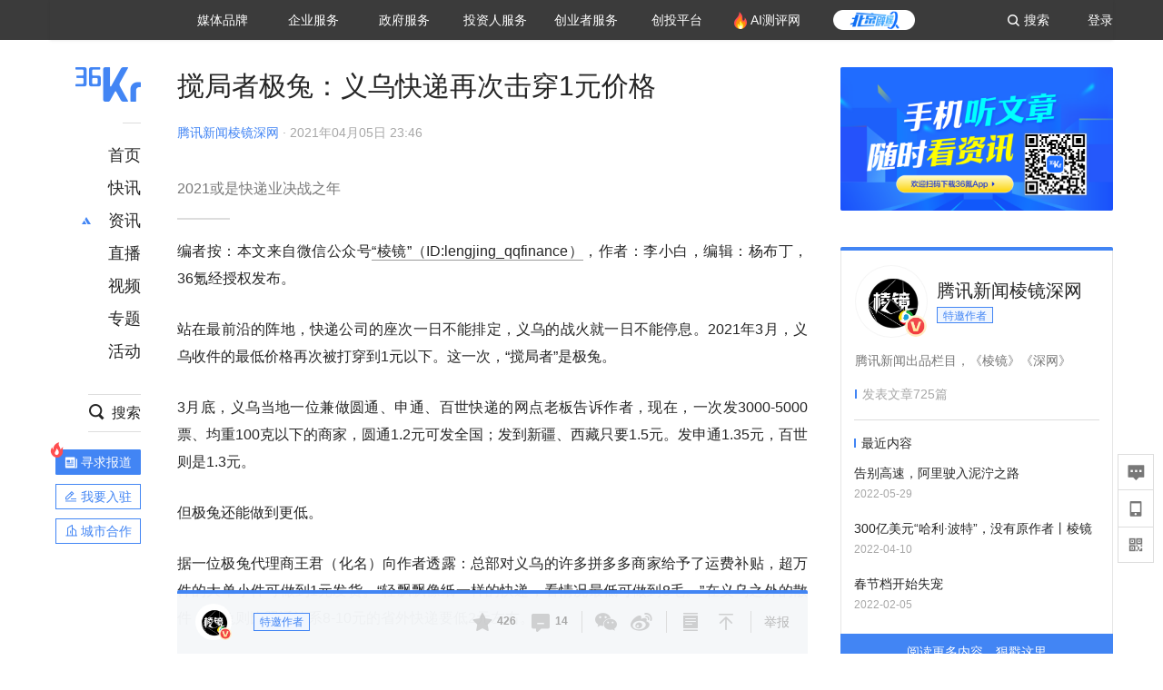

--- FILE ---
content_type: text/html; charset=utf-8
request_url: https://www.36kr.com/p/1169694723605639
body_size: 42505
content:
<!doctype html>
<html data-path="/p/:id">
<head>
    <meta charset="UTF-8">
    <meta name="viewport"
          content="width=device-width, user-scalable=no, initial-scale=1.0, maximum-scale=1.0, minimum-scale=1.0, viewport-fit=cover">
    <meta http-equiv="X-UA-Compatible" content="ie=edge">
    <meta name="og:url" content="https://www.36kr.com/p/1169694723605639"><meta name="og:type" content="article"><meta property="article:published_time" content="2025-12-19T15:06:29+08:00"><meta data-react-helmet="true" name="baidu-site-verification" content="ET7tYDCqIv"/><meta data-react-helmet="true" name="shenma-site-verification" content="8d43b014716644e38cc8fff2051c47a0_1623316092"/><meta data-react-helmet="true" name="360-site-verification" content="b14201a8708468357bd6fab4ad556b78"/><meta data-react-helmet="true" name="sogou_site_verification" content="5ZZdpkOf3U"/><meta data-react-helmet="true" name="renderer" content="webkit"/><meta data-react-helmet="true" name="apple-mobile-web-app-title" content="Title"/><meta data-react-helmet="true" name="apple-mobile-web-app-capable" content="yes"/><meta data-react-helmet="true" name="apple-mobile-web-app-status-bar-style" content="black"/><meta data-react-helmet="true" name="HandheldFriendly" content="True"/><meta data-react-helmet="true" name="MobileOptimized" content="320"/><meta data-react-helmet="true" name="applicable-device" content="pc"/><meta data-react-helmet="true" name="format-detection" content="telephone=no"/><meta data-react-helmet="true" property="og:description" content="2021或是快递业决战之年"/><meta data-react-helmet="true" property="og:image" content="https://img.36krcdn.com/20210406/v2_4853f884b4484d3a95eaa9fb897353a9_img_jpg?x-oss-process=image/resize,m_mfit,w_600,h_400,limit_0/crop,w_600,h_400,g_center"/><meta data-react-helmet="true" property="og:title" content="搅局者极兔：义乌快递再次击穿1元价格-36氪"/><meta data-react-helmet="true" name="description" content="2021或是快递业决战之年"/><meta data-react-helmet="true" name="keywords" content="资讯,股票,创业,投资,资本市场,汽车,教育,职业,房产,36氪首发,游戏,上市,新商业,新经济,网红经济,黑科技,最前沿,最前线,无人驾驶,自动驾驶,物联网,车联网,互联网,科技"/>
    <title data-react-helmet="true">搅局者极兔：义乌快递再次击穿1元价格-36氪</title>
    <link href="//staticx.36krcdn.com/36kr-web/static/app.1ca7395c.css" rel="stylesheet" />
    <link rel="stylesheet" type="text/css" href="//staticx.36krcdn.com/36kr-web/static/article.b5731980.css">
    
    <link data-react-helmet="true" href="/favicon.ico" rel="shortcut icon" type="image/vnd.microsoft.icon"/><link data-react-helmet="true" rel="dns-prefetch" href="//sta.36krcdn.com"/><link data-react-helmet="true" rel="dns-prefetch" href="//pic.36krcdn.com"/><link data-react-helmet="true" rel="dns-prefetch" href="//static.36krcdn.com"/><link data-react-helmet="true" rel="dns-prefetch" href="//img.36krcdn.com"/><link data-react-helmet="true" rel="dns-prefetch" href="//file.36krcdn.com"/><link data-react-helmet="true" rel="alternate" media="only screen and(max-width: 640px)" href="https://m.36kr.com/p/1169694723605639"/><link data-react-helmet="true" rel="canonical" href="https://36kr.com/p/1169694723605639"/><script data-react-helmet="true" >
      window.WEIXINSHARE = {
        shareTitle: "36氪_让一部分人先看到未来",
        shareImg: "https://img.36krcdn.com/20191024/v2_1571894049839_img_jpg",
        imgUrl: "https://img.36krcdn.com/20191024/v2_1571894049839_img_jpg",
        shareDesc: "36氪为您提供创业资讯、科技新闻、投融资对接、股权投资、极速融资等创业服务，致力成为创业者可以依赖的创业服务平台，为创业者提供最好的产品和服务。"
      }
    </script><script data-react-helmet="true" >
      // sem 统计代码
      var _hmt= _hmt||[];
      (function(){
        var hm = document.createElement("script");
        hm.src = "https://hm.baidu.com/hm.js?1684191ccae0314c6254306a8333d090";
        var s = document.getElementsByTagName("script")[0];
        s.parentNode.insertBefore(hm,s);
      })();
    </script><script data-react-helmet="true" >
      //百度统计代码
      var _hmt = _hmt || [];
      (function () {
          var hm = document.createElement('script');
          hm.src = "https://hm.baidu.com/hm.js?713123c60a0e86982326bae1a51083e1";
          var s = document.getElementsByTagName('script')[0];
          s.parentNode.insertBefore(hm, s);
      })();
    </script><script data-react-helmet="true" >
        // 给百度seo主动推送,  文明确认
        (function () {
          var bp = document.createElement('script');
          var curProtocol = window.location.protocol.split(':')[0];
          if (curProtocol === 'https') {
            bp.src = 'https://zz.bdstatic.com/linksubmit/push.js';
          }
          else {
            bp.src = 'http://push.zhanzhang.baidu.com/push.js';
          }
          var s = document.getElementsByTagName("script")[0];
          s.parentNode.insertBefore(bp, s);
        })();
      </script><script data-react-helmet="true" >
        // 神策统计代码
        (function(para) {
          var p = para.sdk_url, n = para.name, w = window, d = document, s = 'script',x = null,y = null;
          w['sensorsDataAnalytic201505'] = n;
          w[n] = w[n] || function(a) {return function() {(w[n]._q = w[n]._q || []).push([a, arguments]);}};
          var ifs = ['track','quick','register','registerPage','registerOnce','trackSignup', 'trackAbtest', 'setProfile','setOnceProfile','appendProfile', 'incrementProfile', 'deleteProfile', 'unsetProfile', 'identify','login','logout','trackLink','clearAllRegister','getAppStatus'];
          for (var i = 0; i < ifs.length; i++) {
            w[n][ifs[i]] = w[n].call(null, ifs[i]);
          }
          if (!w[n]._t) {
            x = d.createElement(s), y = d.getElementsByTagName(s)[0];
            x.async = 1;
            x.src = p;
            x.setAttribute('charset','UTF-8');
            y.parentNode.insertBefore(x, y);
            w[n].para = para;
          }
        })({
          sdk_url: 'https://static.sensorsdata.cn/sdk/1.12.5/sensorsdata.min.js',
          heatmap_url: 'https://static.sensorsdata.cn/sdk/1.12.5/heatmap.min.js',
          name: 'sa',
          web_url: 'https://data.corp.36kr.com/',
          server_url: "https://36kr.com/global/sensors/sa/sa",
          heatmap:{
            //default 表示开启，自动采集 $WebClick 事件，可以设置 'not_collect' 表示关闭。
            clickmap:'default',
            //default 表示开启，自动采集 $WebStay 事件，可以设置 'not_collect' 表示关闭。
            scroll_notice_map:'default'
          },
          source_type: {
            search: ['//baidu.com', 'cn.bing.com', '//sm.cn', 'quark.sm.cn'],
            social: ['.facebook.com'],
          },
          show_log: false,
        });
        (function(){
          const cookies = {};
          document.cookie.split('; ').forEach((c) => {
            const key = c.split('=')[0];
            const value = c.split('=')[1];
            cookies[key] = value;
          });
          const userid = cookies["userId"];
          const cid = cookies["kr_stat_uuid"];
          if (userid) {
            sa.login(userid);
          } else {
            sa.login(cid);
          }

          sa.quick('autoTrack');
        })();
      </script><script data-react-helmet="true" >
      window.WEIXINSHARE = {
        shareTitle: "搅局者极兔：义乌快递再次击穿1元价格-36氪",
        shareImg: "https://img.36krcdn.com/20210406/v2_4853f884b4484d3a95eaa9fb897353a9_img_jpg?x-oss-process=image/resize,m_mfit,w_600,h_400,limit_0/crop,w_600,h_400,g_center",
        imgUrl: "https://img.36krcdn.com/20210406/v2_4853f884b4484d3a95eaa9fb897353a9_img_jpg?x-oss-process=image/resize,m_mfit,w_600,h_400,limit_0/crop,w_600,h_400,g_center",
        shareDesc: "2021或是快递业决战之年"
      }
    </script><script data-react-helmet="true" >
      (function () {
        var bp = document.createElement('script');
        var curProtocol = window.location.protocol.split(':')[0];
        if (curProtocol === 'https') {
          bp.src = 'https://zz.bdstatic.com/linksubmit/push.js';
        }
        else {
          bp.src = 'http://push.zhanzhang.baidu.com/push.js';
        }
        var s = document.getElementsByTagName("script")[0];
        s.parentNode.insertBefore(bp, s);
      })();
      </script><script data-react-helmet="true" >
        window.onload = function () {
          if (window.appletSa || sessionStorage.getItem('appletSa')) {
            sessionStorage.setItem('appletSa', window.appletSa || sessionStorage.getItem('appletSa'))
            sa.track('MediaPageVIew', {media_event_value: window.appletSa})
          }
        }
      </script><script>var __assign = (this && this.__assign) || function () {
    __assign = Object.assign || function(t) {
        for (var s, i = 1, n = arguments.length; i < n; i++) {
            s = arguments[i];
            for (var p in s) if (Object.prototype.hasOwnProperty.call(s, p))
                t[p] = s[p];
        }
        return t;
    };
    return __assign.apply(this, arguments);
};
// 埋点需求详情 https://shimo.im/sheets/aJg66OpLVX0PGC28/
/*****工具方法*****/
function isNumber(path) {
    return !isNaN(Number(path));
}
function isObj(key) {
    return typeof key === 'object';
}
/**
 * 判断obj中是否有key这个属性
 * @param obj {object}
 * @param key {string}
 */
function objHasKey(obj, key) {
    return obj.hasOwnProperty(key);
}
/**
 * @param {{
  *  control: Boolean,
  *  key: string,
  *  value: string,
  *  data?: obj,
  *  elseValue?: string
  * }} option
  *
  * 参数说明：
  * control 判断条件
  * data 最终返回的对象
  * key 添加到data中的属性
  * value 要添加的值
  * elseValue 如果control不成立，添加到data的值 传入此参数则添加，不传则不会添加
  */
function setProperty(option) {
    var _a = option.data, data = _a === void 0 ? {} : _a, key = option.key, value = option.value, control = option.control, elseValue = option.elseValue;
    if (control) {
        data[key] = value;
    }
    else if (elseValue) {
        data[key] = elseValue;
    }
    return data;
}
function getClass(attributes) {
    var classObj = attributes.class || {};
    return classObj.value || "";
}
var Platform;
(function (Platform) {
    Platform["H5"] = "H5";
    Platform["WEB"] = "web";
})(Platform || (Platform = {}));
;
function judgePlatform(userAgent) {
    if (!userAgent && typeof window !== 'undefined') {
        userAgent = navigator.userAgent;
    }
    if (!userAgent)
        return Platform.WEB;
    if (userAgent.match(/iPad|iPhone/i)) {
        return Platform.H5;
    }
    else if (userAgent.match(/Android/i)) {
        return Platform.H5;
    }
    return Platform.WEB;
}
/*****工具方法end*****/
/**
 * 统计点击跳转外链的数据
 * 包括media_content_id、media_event_value、source_id、media_source
 * @param {String} hrefValue
 */
function externalLink(hrefValue) {
    var data = {};
    var externalLinkList = [
        { pathKey: '/', mediaSourceValue: 'page_home' },
        { pathKey: 'p', mediaSourceValue: 'article' },
        { pathKey: 'newsflashes', mediaSourceValue: 'newsflash', subPathNotNumMediaSourceValue: 'page_newsflashes' },
        { pathKey: 'topics', mediaSourceValue: 'topics' },
    ];
    var pathInfo = new PathInfo(window.location.pathname);
    // 记录外链url
    data.media_content_id = hrefValue;
    // 详情页中（当前地址包含ID），含有外链，发送source_id
    Object.assign(data, setProperty({
        control: isNumber(pathInfo.sub),
        key: 'source_id',
        value: pathInfo.sub,
    }));
    // 地方站 外链记录media_event_value
    if (pathInfo.root === 'local') {
        data.media_event_value = 'local_' + pathInfo.sub;
    }
    return Object.assign(data, genMediaSource(externalLinkList, isNumber(pathInfo.sub)));
}
/**
 * 统计点击跳转www.36kr.com内链的数据
 * 根据主站路由规则,分析点击的地址
 * 收集source_id、media_source、media_event_value、media_content_type、media_content_id
 * @param {String} hrefValue
 * @param {String} className 点击的a标签所带class
 */
function internalLink(hrefValue, className) {
    var pageInfo = new PageInfo(hrefValue);
    var data = {};
    /* 聚合页跳转id */
    Object.assign(data, setProperty({
        control: pageInfo.currentPath.sub && isNumber(pageInfo.currentPath.sub) && pageInfo.destPath.sub && isNumber(pageInfo.destPath.sub),
        key: 'source_id',
        value: pageInfo.currentPath.sub,
    }));
    /* 搜索结果、资讯、地方 */
    Object.assign(data, genMediaEventValue(hrefValue));
    // 文章详情含有跳转链接
    Object.assign(data, setProperty({
        control: pageInfo.currentPath.root === 'p' && isNumber(pageInfo.currentPath.sub) && isNumber(pageInfo.destPath.sub),
        key: 'media_source',
        value: 'article',
    }));
    /* 不同页面，进入详情页 */
    Object.assign(data, intoDetailPage(pageInfo.destPath.sub));
    /* 添加media_conten_type 针对相应页面添加属性 */
    Object.assign(data, genContentTypeAndId(hrefValue, className));
    return data;
}
/**
 * 获取media_event_value统一方法
 * 点击搜索结果list和地方站list跳转到详情页
 * @param currentPath
 * @param subHref
 */
function genMediaEventValue(hrefValue) {
    var data = {};
    var key = 'media_event_value';
    var pageInfo = new PageInfo(hrefValue);
    var genMediaEventValueList = [
        { pathKey: 'search', subPathList: [
                { key: 'articles', value: 'search_articles' },
                { key: 'newsflashes', value: 'search_flashnews' },
                { key: 'video', value: 'search_videos' },
                { key: 'monographic', value: 'search_topics' },
                { key: 'user', value: 'search_writer' },
            ] },
        { pathKey: 'information', subPathList: [
                'web_news', 'contact', 'enterpriseservice', 'happy_life', 'travel',
                'real_estate', 'web_recommend', 'technology', { key: 'zhichang', value: 'web_zhichang' }, 'innovate',
            ] },
        { pathKey: 'local' }
    ];
    for (var _i = 0, genMediaEventValueList_1 = genMediaEventValueList; _i < genMediaEventValueList_1.length; _i++) {
        var pathItem = genMediaEventValueList_1[_i];
        if (pageInfo.currentPath.root === pathItem.pathKey) {
            if (pageInfo.currentPath.root === 'local') {
                // 城市
                data.media_event_value = 'local_' + pageInfo.currentPath.sub;
            }
            else {
                for (var _a = 0, _b = pathItem.subPathList; _a < _b.length; _a++) {
                    var subPathItem = _b[_a];
                    var value = isObj(subPathItem) ? subPathItem.value : subPathItem;
                    var subPathKey = isObj(subPathItem) ? subPathItem.key : subPathItem;
                    if (pageInfo.currentPath.sub === subPathKey) {
                        Object.assign(data, setProperty({
                            control: isNumber(pageInfo.destPath.sub),
                            key: key,
                            value: value,
                        }));
                    }
                }
            }
        }
    }
    return data;
}
/**
 * 不同页面点击详情链接跳转到详情页，添加media_source
 * @param subHref
 */
function intoDetailPage(subHref) {
    var pathInfo = new PathInfo(window.location.pathname);
    var intoDetailPageList = [
        { pathKey: '/', mediaSourceValue: 'page_home' },
        { pathKey: '/video', mediaSourceValue: 'page_video' },
        { pathKey: '/topics', mediaSourceValue: 'page_topics' },
        { pathKey: 'newsflashes', control: isNumber(pathInfo.sub), mediaSourceValue: 'newsflash', subPathNotNumMediaSourceValue: 'page_newsflashes' },
        { pathKey: 'information', mediaSourceValue: 'page_information' },
        { pathKey: 'search', mediaSourceValue: 'page_search' },
        { pathKey: 'Calendar', mediaSourceValue: 'calendar' },
        { pathKey: 'user', mediaSourceValue: 'user' },
        { pathKey: 'motif', mediaSourceValue: 'motif' },
        { pathKey: 'topics', mediaSourceValue: 'topics' },
        { pathKey: 'video', mediaSourceValue: 'video' },
        { pathKey: 'audio', mediaSourceValue: 'audio' },
    ];
    return genMediaSource(intoDetailPageList, isNumber(subHref));
}
/**
 * 获取media_source统一方法
 * 记录从何处跳转到的详情页
 * @param pathList
 * @param control
 */
function genMediaSource(pathList, control) {
    var pathInfo = new PathInfo(window.location.pathname);
    var key = 'media_source';
    var data = {};
    for (var _i = 0, pathList_1 = pathList; _i < pathList_1.length; _i++) {
        var pathItem = pathList_1[_i];
        if (pathInfo.path === pathItem.pathKey) {
            data.media_source = pathItem.mediaSourceValue;
        }
        else if (pathInfo.root === pathItem.pathKey && pathInfo.sub) {
            Object.assign(data, setProperty({
                control: objHasKey(pathItem, 'control') ? pathItem.control : control,
                key: key,
                value: pathItem.mediaSourceValue,
                elseValue: pathItem.subPathNotNumMediaSourceValue || null,
            }));
        }
    }
    return data;
}
/**
 * 记录跳转到的具体内容类型和具体内容id
 * @param hrefValue
 * @param className
 */
function genContentTypeAndId(hrefValue, className) {
    // 设置media_content_type和media_content_id
    var pageInfo = new PageInfo(hrefValue);
    var genContentTypeAndIdList = [
        {
            key: 'p',
            setData: {
                media_content_type: 'article',
                media_content_id: pageInfo.destPath.sub,
            }
        },
        {
            key: 'newsflashes',
            setData: {
                media_content_type: 'flashnews',
                media_content_id: pageInfo.destPath.sub,
            }
        },
        {
            key: 'video',
            setData: {
                media_content_type: 'video',
                media_content_id: pageInfo.destPath.sub,
            }
        },
        {
            key: 'v-video',
            setData: {
                media_content_type: 'video_portrait',
                media_content_id: pageInfo.destPath.sub,
            }
        },
        {
            key: 'topics',
            setData: {
                media_content_type: 'topic',
                media_content_id: pageInfo.destPath.sub,
            }
        },
        {
            key: 'motif',
            setData: {
                media_content_type: (function () {
                    // TODO 这里声明了一个自执行函数，判断是否为商业主题后，给media_conten_type不同的值，可否优化?
                    var isMotifList = pageInfo.currentPath.root === 'motif-catalog' && pageInfo.currentPath.sub === 'recomend';
                    var isHomeEntry = className.includes('businessMotifHome-main-item-top-a');
                    var isBusinessMotif = isMotifList || isHomeEntry;
                    return isBusinessMotif ? 'business_motif' : 'motif';
                })(),
                media_content_id: pageInfo.destPath.sub,
            }
        },
        {
            key: 'user',
            setData: {
                media_content_type: 'user',
                media_content_id: pageInfo.destPath.sub,
            }
        },
        {
            key: 'column',
            setData: {
                media_content_type: 'audio',
                media_content_id: pageInfo.destPath.sub,
            }
        },
    ];
    var data = {};
    if (!isNumber(pageInfo.destPath.sub))
        return data;
    for (var _i = 0, genContentTypeAndIdList_1 = genContentTypeAndIdList; _i < genContentTypeAndIdList_1.length; _i++) {
        var hrefItem = genContentTypeAndIdList_1[_i];
        if (pageInfo.destPath.root === hrefItem.key) {
            data = hrefItem.setData;
        }
    }
    return data;
}
/**
 * 根据高阶组件中，向a标签插入的属性
 * 收集对应的广告信息 和 从哪个具体推荐位跳转到的详情页
 * 对应的广告信息有
 * @param elementTarget 点击的a标签
 */
function genPropertyAccordingToAttribute(elementTarget) {
    // 推荐位跳转到详情页
    var operation_list = elementTarget.getAttribute('sensors_operation_list');
    // 运营位上具体第几帧、第几位、日签的日期
    var index_num = elementTarget.getAttribute('sensors_index_num');
    // 广告事件： 1、曝光  2、点击
    var operate_type = elementTarget.getAttribute('sensors_operate_type');
    // 具体广告位置id
    var position_id = elementTarget.getAttribute('sensors_position_id');
    // 具体广告的plan_id
    var plan_id = elementTarget.getAttribute('sensors_media_content_id');
    var genPropertyAccordingToAttributeList = [
        {
            control: operation_list === 'page_flow' && window.location.pathname === '/',
            key: 'operation_list',
            value: 'latest_articles',
            elseValue: 'page_flow'
        },
        {
            control: operation_list === 'banner',
            key: 'operation_list',
            value: 'banner'
        },
        {
            control: operation_list === 'banner_right',
            key: 'operation_list',
            value: 'banner_right'
        },
        {
            control: operation_list === 'author_latest_article',
            key: 'operation_list',
            value: 'author_latest_article'
        },
        {
            control: operation_list === 'specialtopic_recommend',
            key: 'operation_list',
            value: 'specialtopic_recommend'
        },
        {
            control: operation_list === 'video_recommend',
            key: 'operation_list',
            value: 'video_recommend'
        },
        {
            control: operation_list === 'dailyword',
            key: 'operation_list',
            value: 'dailyword'
        },
        {
            control: operation_list === 'latest_newsflash',
            key: 'operation_list',
            value: 'latest_newsflash'
        },
        {
            control: operation_list === 'business_motif',
            key: 'operation_list',
            value: 'business_motif'
        },
        {
            control: operation_list === 'hotlist',
            key: 'operation_list',
            value: 'hotlist'
        },
        {
            control: operation_list === 'latest_videos',
            key: 'operation_list',
            value: 'latest_videos'
        },
        {
            control: operation_list === 'recommend_motif',
            key: 'operation_list',
            value: 'recommend_motif'
        },
        {
            control: operation_list === 'hot_author',
            key: 'operation_list',
            value: 'hot_author'
        },
        {
            control: operation_list === 'next_card',
            key: 'operation_list',
            value: 'next_card'
        },
        {
            control: index_num,
            key: 'media_index_number',
            value: index_num
        },
        {
            control: operate_type,
            key: 'operate_type',
            value: operate_type
        },
        {
            control: position_id,
            key: 'position_id',
            value: position_id
        },
        {
            control: plan_id,
            key: 'media_content_id',
            value: plan_id
        },
        {
            control: operate_type || position_id,
            key: 'media_content_type',
            value: 'ad'
        },
        {
            control: position_id === '827' || operation_list === 'home_top',
            key: 'operation_list',
            value: 'home_top'
        },
        {
            control: position_id === '817',
            key: 'operation_list',
            value: 'article_bottom'
        },
        {
            control: position_id === '835',
            key: 'operation_list',
            value: 'comment_bottom'
        },
    ];
    var data = {};
    for (var _i = 0, genPropertyAccordingToAttributeList_1 = genPropertyAccordingToAttributeList; _i < genPropertyAccordingToAttributeList_1.length; _i++) {
        var infoItem = genPropertyAccordingToAttributeList_1[_i];
        Object.assign(data, setProperty(infoItem));
    }
    return data;
}
// 暴露给神策api的方法，此方法返回的object，神策会统一收集上报
function manualMain(elementTarget) {
    if (elementTarget.tagName.toLowerCase() !== 'a')
        throw Error('目前只收集点击a标签所跳转的信息');
    // TODO: 需要区分H5还是web
    var data = {
        platform: judgePlatform(window &&
            window.initialState &&
            window.initialState.navigator &&
            window.initialState.navigator.userAgent)
    };
    var attributes = elementTarget.attributes;
    var hrefObj = attributes.href || {};
    var className = getClass(attributes);
    var hrefValue = hrefObj.value || "";
    if ((/(http|ftp|https):\/\//.test(hrefValue) && !hrefValue.includes('36kr.com')) ||
        (/(http|ftp|https):\/\//.test(hrefValue) && hrefValue.includes('36kr.com/api/ad/'))) {
        Object.assign(data, externalLink(hrefValue));
    }
    else {
        var internalLinkHrefValue = hrefValue;
        if (hrefValue.includes('36kr.com'))
            internalLinkHrefValue = hrefValue.split('36kr.com')[1];
        Object.assign(data, internalLink(internalLinkHrefValue, className));
    }
    // 通过标签属性，添加相关信息
    Object.assign(data, genPropertyAccordingToAttribute(elementTarget));
    return data;
}
/**
 * 根据传入的地址生成路径信息
 */
var PathInfo = /** @class */ (function () {
    function PathInfo(path) {
        this.path = path;
        var pathArr = path.split('/').filter(function (x) { return x !== ""; });
        this.root = pathArr[0];
        this.sub = pathArr[1];
    }
    return PathInfo;
}());
// 分析当前地址和传入的地址，生成当前页面的地址信息，方便业务中的数据分析
var PageInfo = /** @class */ (function () {
    function PageInfo(href) {
        this.destPath = __assign({}, new PathInfo(href), new SourcePath(href));
        this.currentPath = __assign({}, new PathInfo(window.location.pathname), new SourcePath(window.location.pathname));
    }
    return PageInfo;
}());
var SourcePath = /** @class */ (function () {
    function SourcePath(href) {
        this.group = SourcePath.groupFn(href);
    }
    SourcePath.groupFn = function (href) {
        var pathInfo = new PathInfo(href);
        if (pathInfo.sub && isNumber(pathInfo.sub)) {
            return 'content';
        }
        else {
            return 'default';
        }
    };
    return SourcePath;
}());
// 区分埋点的“关键事件”
function getCaseKey(data) {
    if (data.hasOwnProperty('operate_type') ||
        data.hasOwnProperty('position_id')) {
        return 'MediaWebAD';
    }
    else {
        return 'MediaWebRead';
    }
}
function coverTagAClickEvent() {
    // document.querySelectorAll('a').forEach(item => {
    document.getElementById('app').addEventListener('click', function (e) {
        // 兼容性处理
        var event = e || window.event;
        var eventPath = event.path || [];
        var target = eventPath.filter(function (x) {
            return x && x.nodeName && x.nodeName.toLocaleLowerCase() === 'a';
        });
        // 判断是否匹配目标元素
        if (target.length !== 0) {
            var elementTarget = target[target.length - 1];
            if (elementTarget.getAttribute('sensors_do_not_send_data'))
                return;
            var targetValue_1 = elementTarget.getAttribute('target');
            var targetHref = elementTarget.getAttribute('href');
            var url_1 = elementTarget.href;
            var data = manualMain(elementTarget);
            if (!targetHref)
                return;
            if (!targetValue_1)
                e.preventDefault();
            if (window.sa && window.sa.track) {
                window.sa.track(getCaseKey(data), data, function () {
                    if (!targetValue_1)
                        location.href = url_1;
                });
            }
            else {
                if (!targetValue_1)
                    location.href = url_1;
            }
        }
    });
    // });
}
// 手动埋点内容
window.onload = function () {
    setTimeout(function () {
        coverTagAClickEvent();
    }, 0);
};

//# sourceMappingURL=main.js.map
</script>
</head>
<body>
<div id="app"><div class="kr-article-box"><div class="box-kr-article-new-y"><div class="kr-layout"><div></div><div class="kr-layout-main clearfloat"><div class="kr-header " style="opacity:1;transform:translateY(-0px)"><div class="kr-header-main "><div class="kr-header-content"><div class="user-login" style="display:none"><img alt="" class="user-pic"/><div class="pull-down"><a class="ellipsis-1 user-name" title="" href="/usercenter/basicinfo" target="_blank" rel="noopener noreferrer"></a><a class="ellipsis-1 " title="账号设置" href="/usercenter/account-password" target="_blank" rel="noopener noreferrer">账号设置</a><a class="ellipsis-1 " title="我的关注" href="/usercenter/follow" target="_blank" rel="noopener noreferrer">我的关注</a><a class="ellipsis-1 " title="我的收藏" href="/usercenter/favorite" target="_blank" rel="noopener noreferrer">我的收藏</a><a class="ellipsis-1 " title="申请的报道" href="/seek-report-new?tabKey=2" target="_blank" rel="noopener noreferrer">申请的报道</a><a class="ellipsis-1 " title="退出登录" target="_blank" rel="noopener noreferrer">退出登录</a></div></div><div class="user-login" style="display:inline-block"><div class="text">登录</div></div><div class="kr-header-search-entry clearfloat"><div class="search-button"><span class="search-icon"></span><span class="search-text weight-bold">搜索</span></div></div><div><ul class="business-nav"><li class="nav-wrapper nav-wrapper-two-col"><div class="sub-nav-wrapper" style="transform:scaleY(0.11764705882352941);transition-duration:0.7083333333333334s"><div class="sub-nav-item"><a class="sub-nav-name " href="https://img.36krcdn.com/hsossms/20230605/v2_384be8e4c1e942a28cf13a2e427fe211@18900718_oswg78404oswg320oswg320_img_png" target="_blank" rel="noopener noreferrer"><span>36氪Auto</span></a></div><div class="sub-nav-item"><a class="sub-nav-name " href="https://img.36krcdn.com/hsossms/20230605/v2_636063907bdc44389b46e7db9c761a38@18900718_oswg62424oswg320oswg320_img_png" target="_blank" rel="noopener noreferrer"><span>数字时氪</span></a></div><div class="sub-nav-item"><a class="sub-nav-name " href="https://img.36krcdn.com/hsossms/20230210/v2_38d1cdabc8404b00806de58cbedb3b7b_oswg27031oswg320oswg320_img_png" target="_blank" rel="noopener noreferrer"><span>未来消费</span></a></div><div class="sub-nav-item"><a class="sub-nav-name " href="https://img.36krcdn.com/hsossms/20230605/v2_da74c43ba887426f8fbccaede691b844@18900718_oswg76573oswg320oswg320_img_png" target="_blank" rel="noopener noreferrer"><span>智能涌现</span></a></div><div class="sub-nav-item"><a class="sub-nav-name " href="https://img.36krcdn.com/hsossms/20230209/v2_8c2233c88a854c6496ff4f7842a9f9dd_oswg17629oswg320oswg320_img_png" target="_blank" rel="noopener noreferrer"><span>未来城市</span></a></div><div class="sub-nav-item"><a class="sub-nav-name " href="https://img.36krcdn.com/hsossms/20230605/v2_632f36f1c5904a539a1e57efe4497e3a@18900718_oswg63630oswg320oswg320_img_png" target="_blank" rel="noopener noreferrer"><span>启动Power on</span></a></div><div class="sub-nav-item"><a class="sub-nav-name " href="http://letschuhai.com" target="_blank" rel="noopener noreferrer"><span>36氪出海</span></a></div><div class="sub-nav-item"><a class="sub-nav-name " href="https://img.36krcdn.com/hsossms/20230605/v2_89fa42090fae495ca5e45ba921ee42ff@18900718_oswg65306oswg320oswg320_img_png" target="_blank" rel="noopener noreferrer"><span>36氪研究院</span></a></div><div class="sub-nav-item"><a class="sub-nav-name " href="https://img.36krcdn.com/hsossms/20231204/v2_3b8447ffdda24a38a30fd839fd934baa@000000_oswg40121oswg430oswg430_img_jpeg" target="_blank" rel="noopener noreferrer"><span>潮生TIDE</span></a></div><div class="sub-nav-item"><a class="sub-nav-name " href="https://img.36krcdn.com/hsossms/20230605/v2_c4720503500642d294b5be04064ef870@18900718_oswg58529oswg320oswg320_img_png" target="_blank" rel="noopener noreferrer"><span>36氪企服点评</span></a></div><div class="sub-nav-item"><a class="sub-nav-name " href="https://img.36krcdn.com/hsossms/20230209/v2_d6d3f8b57fa04507915c48adf0f9620d_oswg16586oswg320oswg320_img_png" target="_blank" rel="noopener noreferrer"><span>36氪财经</span></a></div><div class="sub-nav-item"><a class="sub-nav-name " href="https://img.36krcdn.com/hsossms/20230605/v2_efc94b0cce7043dbac883c1dfe00c810@18900718_oswg57046oswg320oswg320_img_png" target="_blank" rel="noopener noreferrer"><span>职场bonus</span></a></div><div class="sub-nav-item"><a class="sub-nav-name " href="https://img.36krcdn.com/hsossms/20230209/v2_9eb02027be264174b61b9d49c391ca75_oswg15571oswg320oswg320_img_png" target="_blank" rel="noopener noreferrer"><span>36碳</span></a></div><div class="sub-nav-item"><a class="sub-nav-name " href="https://img.36krcdn.com/hsossms/20230605/v2_86f220b69e164751946d583b5472c857@18900718_oswg97988oswg320oswg320_img_png" target="_blank" rel="noopener noreferrer"><span>后浪研究所</span></a></div><div class="sub-nav-item"><a class="sub-nav-name " href="https://img.36krcdn.com/hsossms/20230209/v2_0c6a697748b54beea356d6e1f1fcec5f_oswg17066oswg320oswg320_img_png" target="_blank" rel="noopener noreferrer"><span>暗涌Waves</span></a></div><div class="sub-nav-item"><a class="sub-nav-name " href="https://img.36krcdn.com/hsossms/20230209/v2_2f845ed16244458d8887a5526c63c6d6_oswg17346oswg320oswg320_img_png" target="_blank" rel="noopener noreferrer"><span>硬氪</span></a></div><div class="sub-nav-item"><a class="sub-nav-name " href="https://img.36krcdn.com/hsossms/20251118/v2_d5e97c1ebb974011b0117c1338a9c747@000000_oswg146520oswg1280oswg1280_img_jpg" target="_blank" rel="noopener noreferrer"><span>氪睿研究院</span></a></div></div><div class="nav-label  "><span>媒体品牌</span></div></li><li class="nav-wrapper "><div class="sub-nav-wrapper" style="transform:scaleY(0.25);transition-duration:0.3333333333333333s"><div class="sub-nav-item"><a class="sub-nav-name " href="https://q.36kr.com" target="_blank" rel="noopener noreferrer"><span>企业号</span></a></div><div class="sub-nav-item"><a class="sub-nav-name " href="https://www.36dianping.com/" target="_blank" rel="noopener noreferrer"><span>企服点评</span></a></div><div class="sub-nav-item"><a class="sub-nav-name " href="https://36kr.com/academe" target="_blank" rel="noopener noreferrer"><span>36Kr研究院</span></a></div><div class="sub-nav-item"><a class="sub-nav-name " href="https://innovation.36kr.com" target="_blank" rel="noopener noreferrer"><span>36Kr创新咨询</span></a></div></div><div class="nav-label  "><span>企业服务</span></div></li><li class="nav-wrapper "><div class="sub-nav-wrapper" style="transform:scaleY(0.5);transition-duration:0.16666666666666666s"><div class="sub-nav-item"><a class="sub-nav-name " href="https://www.36kr.com/p/2492318105786505" target="_blank" rel="noopener noreferrer"><span>核心服务</span></a></div><div class="sub-nav-item"><a class="sub-nav-name " href="https://36kr.com/policy" target="_blank" rel="noopener noreferrer"><span>城市之窗</span></a></div></div><div class="nav-label  "><span>政府服务</span></div></li><li class="nav-wrapper "><div class="sub-nav-wrapper" style="transform:scaleY(0.16666666666666666);transition-duration:0.5s"><div class="sub-nav-item"><a class="sub-nav-name " href="https://topics.36kr.com/topic/1645523444931974" target="_blank" rel="noopener noreferrer"><span>创投发布</span></a></div><div class="sub-nav-item"><a class="sub-nav-name " href="https://36kr.com/LPlan" target="_blank" rel="noopener noreferrer"><span>LP源计划</span></a></div><div class="sub-nav-item"><a class="sub-nav-name " href="https://36kr.com/VClub" target="_blank" rel="noopener noreferrer"><span>VClub</span></a></div><div class="sub-nav-item"><a class="sub-nav-name " href="https://36kr.com/organization/" target="_blank" rel="noopener noreferrer"><span>VClub投资机构库</span></a></div><div class="sub-nav-item"><a class="sub-nav-name " href="https://36kr.com/topics/1620276089894403" target="_blank" rel="noopener noreferrer"><span>投资机构职位推介</span></a></div><div class="sub-nav-item"><a class="sub-nav-name " href="https://pitchhub.36kr.com/audit-investor" target="_blank" rel="noopener noreferrer"><span>投资人认证</span></a></div></div><div class="nav-label  "><span>投资人服务</span></div></li><li class="nav-wrapper "><div class="sub-nav-wrapper" style="transform:scaleY(0.25);transition-duration:0.3333333333333333s"><div class="sub-nav-item"><a class="sub-nav-name " href="https://36kr.com/seek-report-new" target="_blank" rel="noopener noreferrer"><span>寻求报道</span></a></div><div class="sub-nav-item"><a class="sub-nav-name " href="https://img.36krcdn.com/hsossms/20230209/v2_95565530d4d94dc4ad904f3131c7b690_oswg23055oswg320oswg320_img_png" target="_blank" rel="noopener noreferrer"><span>36氪Pro</span></a></div><div class="sub-nav-item"><a class="sub-nav-name " href="https://topics.36kr.com/topic/1961250130199045" target="_blank" rel="noopener noreferrer"><span>创投氪堂</span></a></div><div class="sub-nav-item"><a class="sub-nav-name " href="https://36kr.com/project-form/settled" target="_blank" rel="noopener noreferrer"><span>企业入驻</span></a></div></div><div class="nav-label  "><span>创业者服务</span></div></li><li class="nav-wrapper "><div class="sub-nav-wrapper" style="transform:scaleY(Infinity);transition-duration:0s"></div><div class="nav-label  "><span>创投平台</span></div></li><li class="nav-wrapper "><div class="sub-nav-wrapper" style="transform:scaleY(Infinity);transition-duration:0s"></div><div class="nav-label  isHot"><span>AI测评网</span></div></li></ul></div><div class="wise-entry-box"><div class="wise-entry-box-box"><a href="https://36kr.com/topics/799051634713857" class="wise-entry-one" target="_blank" rel="noopener noreferrer"> </a><a href="http://www.bjjubao.org.cn/node_1606.html" class="wise-entry-two" target="_blank" rel="noopener noreferrer"> </a><a href="ttps://36kr.com/topics/799051634713857" class="wise-entry-three" target="_blank" rel="noopener noreferrer"> </a></div></div></div></div></div><div class="main-left"><div class="kr-sider-wrapper fixed " style="transform:translate(0, -0px) translateZ(0);top:44px"><div class="kr-sider "><a href="/" class="go-home clearfloat"><div class="logo"></div></a><div class="kr-sider-shadow-wrapper clearfloat"><div class="line"></div><ul class="kr-channel-nav"><li class="channel-item"><div class="sub-title"><a class="name weight-bold " href="/" id="home">首页</a></div></li><li class="channel-item"><div class="sub-title"><a class="name weight-bold " href="/newsflashes/" id="newsflash">快讯</a></div></li><li class="channel-item"><div class="sub-title"><span class="open-icon close"></span><a class="name weight-bold " href="/information/web_news/" id="information">资讯</a></div><div class="sub-list "><ul class="sub-list-right"><li class="sub-item"><a href="/information/web_recommend/" class="">推荐</a></li><li class="sub-item"><a href="/information/ccs/" class="">财经</a></li><li class="sub-item"><a href="/information/AI/" class="">AI</a></li><li class="sub-item"><a href="/information/aireport/" class="">自助报道</a></li><li class="sub-item"><a class="">城市</a></li></ul><ul class="sub-list-left"><li class="sub-item"><a href="/information/web_news/latest/" class="">最新</a></li><li class="sub-item"><a href="/information/contact/" class="">创投</a></li><li class="sub-item"><a href="/information/travel/" class="">汽车</a></li><li class="sub-item"><a href="/information/technology/" class="">科技</a></li><li class="sub-item"><a href="/information/shuzihua/" class="">专精特新</a></li></ul></div></li><li class="channel-item"><div class="sub-title"><a class="name weight-bold " href="/live/channel" id="liveChannel">直播</a></div></li><li class="channel-item"><div class="sub-title"><a class="name weight-bold " href="/video/" id="video">视频</a></div></li><li class="channel-item"><div class="sub-title"><a class="name weight-bold " href="/topics/" id="special-topic">专题</a></div></li><li class="channel-item"><div class="sub-title"><a class="name weight-bold " href="/activity" id="activity">活动</a></div></li><div class="local-list" style="display:none"><span class="triangle"></span></div></ul><div class="kr-search-entry clearfloat"><div class="search-button"><span class="search-icon"></span><span class="search-text weight-bold">搜索</span></div></div><div class="seek-report-wrap"><span class="hot-icon"></span><a href="/seek-report-new?t=1766127989113" class="seek-report" target="_blank" rel="noopener noreferrer nofollow"><span class="seek-report-icon"></span><span class="seek-report-text">寻求报道</span></a></div><div><div class="i-want-contribution"><span class="i-want-contribution-icon"></span><span class="i-want-contribution-text">我要入驻</span></div></div><a href="/station-business" class="station-business" target="_blank" rel="noopener noreferrer nofollow"><span class="station-business-icon"></span><span class="station-business-text">城市合作</span></a></div></div></div></div><div class="main-right "><div class="kr-layout-content"><div class="kr-article"><div class="kr-article-inner"><div class="article-detail-wrapper-box"><div><div class="article-left-container"><div class="article-content"><div class="article-mian-content"><div class="article-wrapper common-width"><div class="common-width"><div><h1 class="article-title margin-bottom-20 common-width">搅局者极兔：义乌快递再次击穿1元价格</h1><div class="article-title-icon common-width margin-bottom-40"><a class="title-icon-item item-a" href="/user/13888804" target="_blank" rel="nofollow noopener noreferrer">腾讯新闻棱镜深网</a><span class="title-icon-item item-time"><i>·</i>2021年04月06日 07:46</span></div><div class="summary">2021或是快递业决战之年</div></div></div><div class="common-width margin-bottom-20"><div class="common-width content articleDetailContent kr-rich-text-wrapper"><p>编者按：本文来自微信公众号<a href="https://mp.weixin.qq.com/s/KErMGL9nAnxCtgM-6X64EQ" rel="noopener noreferrer nofollow">“棱镜”（ID:lengjing_qqfinance）</a>，作者：李小白，编辑：杨布丁，36氪经授权发布。</p>
<p>站在最前沿的阵地，快递公司的座次一日不能排定，义乌的战火就一日不能停息。2021年3月，义乌收件的最低价格再次被打穿到1元以下。这一次，“搅局者”是极兔。</p>
<p>3月底，义乌当地一位兼做圆通、申通、百世快递的网点老板告诉作者，现在，一次发3000-5000票、均重100克以下的商家，圆通1.2元可发全国；发到新疆、西藏只要1.5元。发申通1.35元，百世则是1.3元。</p>
<p>但极兔还能做到更低。</p>
<p>据一位极兔代理商王君（化名）向作者透露：总部对义乌的许多拼多多商家给予了运费补贴，超万件的大单小件可做到1元发货。“轻飘飘像纸一样的快递，看情况最低可做到8毛。”在义乌之外的散件，极兔则比照通达系8-10元的省外快递要低2元左右。</p>
<p>“面单费和派费都赚不回来。”前述义乌网点老板表示，现在即便是1.2元发全国也是亏的，唯一的利润来源是每天超过一定单量，总部有每单0.5元的返点奖励。她在抖音上写道：“现在的行情有点乱，该亏的亏，该赚的赚。”</p>
<p>过去几年，通达系“以价换量”，市场份额不断提升，但同时也面临着净利萎缩、股价下跌的困局。更让他们担心的是，极兔在起网一年内就达成了2000万的稳定日单量，如果接下来累及他们核心的市场份额，市值前景将更加黯淡。</p>
<p>而在通达系和极兔身后，还分别站着阿里、拼多多、京东等电商巨头，这进一步加深了博弈盘面的复杂性。</p>
<p>贯铄企业CEO、上海交通委邮政快递专委会副主任赵小敏对作者表示，2021年价格战会继续加速，败者最终或会以末端网点剧烈波动、股债双杀等方式出局。</p>
<h2 label="一级标题" style="">价格战再起，网点“入不敷出”</h2>
<p>义乌的老板们已经很久没有见到2元的快递了。</p>
<p>《棱镜》曾报道，早在2019年6月，申通率先将一单价格降至9毛，那年的上半年一度打到弹尽粮绝，差点发不出工资。通达系各家流血应战到当年7月，才通过谈判将价格升回到2.5元左右。</p>
<p>短短半年后，2020年3月，随着疫情后产能快速恢复，有义乌的快递黄牛群里又喊出了“8毛发全国”的价格，义乌再次陷入红海。据当地网点老板回忆，5月，通达系有停战之意，陆续向加盟商发出了因“高速路收费”而涨价5毛到1元的文件，但“雷声大雨点小，都怕客户跑了，况且还有极兔在抢市场，谁也不敢真涨”。</p>
<p>2020年双十一期间，义乌快递曾经小幅回升；2021年春节之后，价格战便再次打响了。</p>
<p>据2021年1月快递服务业务经营数据显示：顺丰、圆通、申通、韵达的快递业务单票收入分别为17.26元、2.38元、2.51元、2.23元，同比降幅分别达到12.4%、19.3%、23.9%、22%。在海外上市的中通虽未单独披露单票收入，但CFO颜惠萍表示，2020年中通也将单票价格下降了约20%。</p>
<p>终端网络开始剧烈波动。春节前后本是快递的平稳休战期，但近几个月，快递网点频频传出异常和“跑路”的新闻；并有二三线快递打不下去，退出战场。</p>
<p>据大众网·海报新闻报道，2020年底，圆通快递山东胶州、青岛等地的网点爆仓。有记者实地探访后看到快递堆积如山，快递员不知去向。2021年1月，据微博网友反映：北京、郑州、重庆等多家百世快递站点被曝多日无人配送、网点疑似倒闭。</p>
<p>2月底，在十年间已“卖身”多次、2017年被苏宁云商全资收购的天天快递向加盟商发出通告：宣布全面转型，未来为苏宁易购提供同城速递。加盟商在微博上表示这是“逼人退网”。</p>
<p>“前些年的爆仓主要是快递数量超出网络承载能力造成的，现在的爆仓则是利益分配造成的。”赵小敏说，快递行业里，收件重点区域被称作“产粮区”。如今产粮区的价格已无利可图，便只能减少向终端网点分配的利益，进而引发网络崩溃的事件。</p>
<p>一位在湖北某乡镇做了6年通达系二级承包区的老板对作者透露，他平均日派件量800件、收件100件上下，高峰时年收益20万元左右。但近几年，一级网点的派费不断下降，从最初的1.5元/件降到了0.8元/件，未来据说还要下调。今年，网点又增收了每天150元的装车、分拣操作费，加上每月要缴纳几千元的“固定”罚款，已经入不敷出。</p>
<p>终端利润的减少也让小哥越来越不情愿将快递派送上门。</p>
<p>北京一位通达系快递小哥向作者抱怨说，他目前每天派送的单量在300件左右，单件派费1元，而这1元的派费从不可能被全部拿到。</p>
<p>例如，将快递放入快递柜或者驿站，需要小哥自掏0.3元；总部还规定，网点截止到18点的签收率要保证在95%左右，若有人拒绝向存放点放件，小哥擅自点击签收、遭遇客户投诉，会被罚款300元左右。</p>
<p>因此，他也总结了一套打法：对那些较少怨言的“宽厚”用户，就默认放入驿站；重点保证反复投诉的“钉子户”的派送时效。</p>
<p>如今，越来越多的老板开始专做快递驿站的生意，以取代配。相应地，二级快递承包区也有渐渐消亡，和驿站互相整合的趋势。</p>
<p>一位在贵阳经营50平米菜鸟驿站的店长对作者表示，她做驿站取件的同时，手上积累了小区附近一千多个收件人微信，今年她准备同时做社区团购的团长。</p>
<p>在价格战失血、新玩家挤压的双重影响下，过去一年，申通股价下跌了约50%，市值只剩下了140亿元左右。2020年前三季度，圆通、韵达、申通扣非净利润增速分别为-9.7%、-52.1%、-104.9%。</p>
<p><img src="https://img.36krcdn.com/20210406/v2_8a0359c225ef4d229386e4dde26be211_img_000?x-oss-process=image/format,jpg/interlace,1" data-img-size-val="1080,1460"></p>
<h2 label="一级标题" style="">搅局者极兔：背靠OPPO系</h2>
<p>极兔无疑是去年以来搅动快递行业的最大变量，甚至连顺丰也不得不承认，自己小觑了新玩家的力量。</p>
<p>过去一年，顺丰的市场份额收缩了2%左右，第四季度净利增速为16%，比照前两季度均超50%明显放缓。据“雪球”用户记录：3月18日，顺丰高管在财报沟通会上谈到极兔时表示，“规模再大也守不住市场，这是我们战略角度看到非常深刻的教训”。第二天，顺丰股价最低下跌了9%。</p>
<p>据《晚点 LatePost》报道，成立一年的极兔速递日单量在2021年1月已经达到了2000万——“通达系”此前达到这个数字均用了十几年的时间。</p>
<p>“快递要做大，三大因素：钱、单量、人，缺一不可。”极兔代理商王君指出，极兔的特殊性在于其借势了步步高系源源不断的资金和拼多多的天量订单。</p>
<p>资料显示，极兔的创始人李杰来自步步高的OPPO体系，是公司里的一位传奇人物，极具威望和号召力。2008年前后，李杰担任OPPO苏皖地区总经理期间，便是有名的区域冠军。2013年，李杰被派驻到印尼开拓海外市场。两年后，OPPO在印尼手机的市场份额从0提升至20%，名列市场占有率第二。</p>
<p>2015年，李杰在印尼创立“J&amp;T Express”。2018年，J&amp;T已布局整个东南亚。2019年9月，李杰将J&amp;T带回国内，通过“借壳”龙邦快递拿到许可证，并更名极兔快递。2020年3月，极兔正式起网。</p>
<p>甫一下场，李杰便在公开信中表示：要在2021年冲击快递行业日均2000万单的“盈利生死线”，并在3年内做到中国快递前三名。</p>
<p>与多数逐步拓区的快递不同，极兔从一开始就是重资产全国起网。据王君介绍，极兔用于启动的近百亿资金主要来自OPPO总部、工厂、OPPO一级代理商的直接投资。快递转运中心建设则由总部和一级代理商共同出资，总部占股51%，代理商占股49%。</p>
<p>“步步高系是一个比较封闭的体系，坚持不上市。多年来，一级代理商手里都积累了大量资金。步步高鼓励员工出去做生意，大家彼此的信任感很强。”他说。</p>
<p>因此，与新兴快递公司首先卡在起网、招商一环相比，OPPO系内的投资快得像自来水。据一位与李杰熟识、在江苏宿迁经营多年的OPPO二级代理商透露，极兔在江苏招商时，他拿着500万元资金去找李杰，却因手中预期单量不够被拒，“想投资都抢不到位子”。</p>
<p>2020 年 11 月极兔数据显示，起网半年多，极兔就建成了转运中心 78 个，拥有干线车辆 2000 多台，其中 686 台为自营。而许多极兔的下属网点，则来自于步步高系星罗密布的前方门店。</p>
<p>王君透露，为了尽快招人，早期极兔加盟商给快递员的派件费高出行业内1倍左右；收件费则比照通达系异地派送10元的订单，极兔会便宜2元左右。“极兔双十一后，全国高峰日均补贴在1亿元左右。”</p>
<p>在单量方面，王君透露，极兔现在90%以上的单量仍来自于拼多多，其余则有京东、抖音、快手和少量淘系的订单。</p>
<p>2018年之前，拼多多的订单还高度依赖通达系配送。2019年，拼多多加速崛起，与阿里的竞争摩擦增大。同年2月，拼多多上线了电子面单系统，信息逐渐向阿里封闭。同时，据王君介绍，此后拼多多便着意扶植自己的物流，并密切与极兔接洽合作。</p>
<p>据拼多多2020年财报显示，其全年订单数达383亿笔。2020年10月，拼多多CEO陈磊表示，拼多多日均包裹数已超过7000万个。“拼多多想给我们更多的订单，但我们现在还接不住。”王君说。</p>
<p>背靠拼多多，极兔的凌厉攻势很快就对通达系构成了明确威胁。2020 年 7 月，有不少媒体曝出，圆通、韵达、申通先后禁止旗下加盟商和网点为极兔派件。</p>
<p>但这并不足以阻碍极兔的脚步。“极兔达成2000万单目标后，已无法被轻易剿杀了。”现在极兔除了扩大网络建设，以增加承接单量，“目前公司也在向西亚、中亚等更多国家布局，李杰的说法是要将极兔建设为全球性的快递公司。”王君说。</p>
<p>据亿邦动力网报道，极兔接下来的融资规模将达到百亿级别，包括多家风投基金。对此极兔不予置评。但据王君了解，在步步高系内，融资应该不是问题，且不少通达系的从业者也对极兔的招商表示了兴趣。</p>
<h2 label="一级标题" style="">快递战年中或迎来“临界点”</h2>
<p>如今，极兔也要考虑如何过渡到精细化运营模式。据王君透露，极兔的低价收件还会延续，但“总部在降补贴，4月1日会全国降派费，降完之后和通达系派费就基本相当了”。</p>
<p>这意味着极兔的红利期也将一去不返。</p>
<p>但价格战仍要继续，直到有人出局。赵小敏谈到：“接下来京东物流要上市；一些国资物流企业混改可能也要布局C端，顺丰还在对通达系降维打击。要想长期生存，快递公司要建立起成本管控、分配效率的综合能力。”</p>
<p>例如，目前市场占有率已超过20%的中通已有走出价格战泥潭的趋势。经过数年在基础设施端的投入，中通在行业内拥有最多的自主产权厂房、自有车辆、自动分拣设备；市场份额和成本优势明显、网络稳定、市值领先。2020年中通在港二次上市，又募资了近百亿港元，这让中通在市场上拥有了更多的议价空间。</p>
<p>据作者从义乌快递网点处了解到，每天发2000票、300克以内的包裹，圆通、申通、韵达费用在1.5-1.6元不等，中通则可做到1.7-1.9元之间。</p>
<p>其主要原因在于，淘宝店主或拼多多商家对服务要求较低，对价格更敏感；但义乌的江北下朱村有大量的抖音、快手等直播商家，他们会间歇式订单爆量，更在意网络的稳定。</p>
<p>“一些商品单价更高的商家也会考虑顺丰‘特惠专配’，3到3.5元包3公斤。”义乌的快递网点老板对作者表示。</p>
<p>2021年，顺丰的下沉布局也势必与通达系正面交火。据顺丰2020年财报显示，以“特惠专配”电商件为代表的“新业务”占比已提升至28.2%，件量结构已超过时效件。此前，顺丰的电商件更多用来“填仓”闲置资源。在顺丰财报会上，公司表示将为电商件做专门的布网建设，减少对于原有时效件的冲击。</p>
<p>同时，顺丰也在尝试拉起另一张低价的加盟式“丰网”。2020年下半年，“丰网”进入测试阶段。财报会上，顺丰透露：丰网2020年双十一期间突破了日均100万单，目前业务量在日均100-200万单左右。“丰网要达到日均800万单才能达到平稳规模，预期再花6到12个月持续推进。”</p>
<p>作者从快递加盟商处了解到，目前丰网主要集中在广东、浙江、福建等“产粮区”，未在全国大范围铺设，但从业者因顺丰品牌，对于丰网已趋之若鹜。</p>
<p>“丰网加盟费在业内是最高的。福建县城加盟费20万元，福州市内加盟费50万元。还有传言浙江县城的丰网网点炒到了100万元。但去年福建县城的众邮加盟费是10万元，极兔只需要2万元。”一位福建当地的加盟商店主对作者说。</p>
<p>快递战场之外的电商战场，也决定着他们将为谁提供单量、补充弹药，打击哪个敌人。“价格战的核心要看电商产业资本如何抉择。”赵小敏说。</p>
<p>例如，通达系中阿里占股2%、与之关系最为松散的韵达有进一步倒向拼多多的趋势。春节前夕，韵达和极兔一起与拼多多签署了物流保障协议，规定在春节期间，拼多多只使用极兔与韵达两家快递承运。</p>
<p>而在2020年9月，阿里分别向圆通、申通输血66亿元和33亿元增持股权。同时，阿里还有权在2022年12月27日之前，向申通购买约20%的股权。未来或可通过完全掌控申通，进一步制约战局。</p>
<p>在京东商流支持下、2020年3月成立的众邮快递，一度也是搅动市场的重要力量。据京东内部人士向作者透露，众邮主要功能是承接京喜、部分京东商城的低线市场单量和与京东深度合作的快手电商单量。</p>
<p>去年10月1日，众邮推出了一项1.5元发全国的优惠政策。另据京东披露数据，2020年双11当天，京喜订单量近1500万单，这为众邮提供了稳定商流。</p>
<p>2020年底，京东的社区团购战略地位提升，由刘强东亲自带队，集团全线资源向此倾斜。众邮快递随之更名为京喜快递，并入京喜事业群。据一位众邮加盟商向作者透露：目前众邮单量和去年相比大幅下降。“传说京东希望店主转向社区团购，但还没有细则，让人很迷茫。”</p>
<p>另据作者了解，由中国国信信息总公司控股、江苏国信持股的哪吒速运或也将通过接盘天天快递进入市场。虽然天天否认过此传言，但据两名快递加盟商向作者透露，他们都在3月收到过哪吒的招商说明，其中分拨中心的照片使用的即是天天的信息。“哪吒大概是购买了天天的分拨和干线，但暂时没有收购末端，可能会年中起网。”</p>
<p>“接下来，公司股价、网点的波动和政策面影响可能会带来多重共振，催促快递公司从价格竞争扩展到全方位的竞争。”赵小敏说，“今年年中，这个临界点估计就会到来。”</p></div></div><div class="common-width"><div class="article-footer-txt"><p>该文观点仅代表作者本人，36氪平台仅提供信息存储空间服务。</p></div></div></div></div></div><div class="ad87-box"></div><div class="thumb-up-box"><div class="thumb-inner"><div class="thumb-wrapper"><div class="backgroundImg-box-wrapper"><div class="backgroundImg-box showNormal"><span class="kr-article-tranistion-thumb  normalColor">+1</span><div class="thumbNum normalColor">77</div></div></div><p class="txt">好文章，需要你的鼓励</p></div></div></div><div class="navbar-wrapper"><div class="navbar-inner-box"><div class="kr-card"><div class="top-line" style="height:4px"></div><div class="kr-card-content article-detail-navbar"><div class="wrapper" style="width:100%;height:70px"><div class="inner"><a class="author-avrtar" href="/user/13888804" target="_blank" rel="noopener noreferrer"><div class="kr-avatar author-avatar-img" style="background-image:url(https://img.36krcdn.com/20191101/v2_1572601450982_img_000?x-oss-process=image/resize,w_300)"><i class="kr-avatar-v " style="width:14px;height:14px;background-image:url(//staticx.36krcdn.com/36kr-web/static/ic_authentication_currency@3x.ad22d0c4.png)"></i></div></a><a class="author-name" href="/user/13888804" target="_blank" rel="noopener noreferrer"></a><span class="author-level">特邀作者</span><div class="actions-Items"><div class="items-inner"><div class="item item1"><span class="item-collection-action item-common  "><b class="favorite-count item-count-common">426</b><i class="collect-icon item-icon">收  藏</i><span class="count-animation-collect ">+1</span><span class=""></span></span><span class="item-tocomment-action item-common "><b class="comment-count item-count-common">14</b><i class="tocomment-icon item-icon">评  论</i></span></div><div class="item item2"><span class="item-share-weixin item-common"><span class="weixin-icon item-icon"><div class="kr-default-img-no-logo weixin-code"></div><i class="weixin-txt">打开微信“扫一扫”，打开网页后点击屏幕右上角分享按钮</i></span></span><a class="item-share-weibo item-common" href="https://service.weibo.com/share/share.php?appkey=595885820&amp;url=https://36kr.com/p/1169694723605639&amp;title=搅局者极兔：义乌快递再次击穿1元价格" target="_blank" rel="noopener noreferrer nofollow"><i class="weibo-icon item-icon">微  博</i></a></div><div class="item item3"><span class="item-pure-action item-common"><i class="pure-icon item-icon">沉浸阅读</i></span><span class="item-backtop-action item-common"><i class="totop-icon item-icon">返回顶部</i></span></div><div class="item item4"><span class="item-report">举报</span></div></div></div></div></div></div></div></div></div><div class="monographic-box"><a class="item-wrapper" href="/topics/1222833975202179" target="_blank" rel="noopener noreferrer" style="background-image:url(https://img.36krcdn.com/20210513/v2_0a3b5a90185c421487fbff4d4b5e8721_img_jpeg?x-oss-process=image/resize,m_mfit,w_2060,h_496,limit_0/crop,w_2060,h_496,g_center)"><div class="mask"></div><div class="item-inner"><span class="item-tip">相关专题</span><span class="item-title ellipsis-1">京东物流上市，又一个顺丰？</span><p class="item-summary ellipsis-2">成立14年，京东物流终于将要在5月28日赴港上市，无论是资本市场还是媒体，都会不自觉地拿京东物流和顺丰做比较，毕竟两家市值相近、均以“快”著称，京东物流会是新“顺丰”吗？快递行业依然深陷价格战，难以摘下与京东商城“捆绑”标签的京东物流，何时能迎来盈利？</p></div></a></div><div class="kr-article-commitbox-left-navbar-bottom"><div class="kr-plugin-comment " title="参与评论"><div class="comment-part"><div class="comment-part-title"><div class="kr-column-title"><span class="kr-column-title-icon"></span><span class="kr-column-title-text weight-bold">参与评论</span></div></div><div class="comment-input-content"><div class="comment-input-wrapper"><div class="comment-input-nologin">评论千万条，友善第一条</div></div><div class="comment-control"><div class="comment-control-nologin"><a class="login-link">登录</a>后参与讨论</div><span class="comment-control-submit"><span>提交评论</span></span><span class="length-tip">0/1000</span></div></div></div></div></div><div class="ad817-box"></div><div class="relate-articles"><div class="relate-articles-inner-wrapper"><div class="kr-column-title"><span class="kr-column-title-icon"></span><span class="kr-column-title-text weight-bold">你可能也喜欢这些文章</span></div><div class="data-list"><div class="list-item"><a class="article-item-pic" href="/p/3602071123936263" target="_blank"><div class="kr-default-img-no-logo scaleBig"></div></a><a class="article-item-title" href="/p/3602071123936263" target="_blank">2025年职场红利盘点：在这些赛道里，捡回“上行”信心（全文版）</a></div><div class="list-item"><a class="article-item-pic" href="/p/3602062443267072" target="_blank"><div class="kr-default-img-no-logo scaleBig"></div></a><a class="article-item-title" href="/p/3602062443267072" target="_blank">对2025年中国游戏行业的简短总结</a></div><div class="list-item"><a class="article-item-pic" href="/p/3600406200353289" target="_blank"><div class="kr-default-img-no-logo scaleBig"></div></a><a class="article-item-title" href="/p/3600406200353289" target="_blank">咖啡行业的“补贴病”，要怎么治？</a></div><div class="list-item"><a class="article-item-pic" href="/p/3602036677166340" target="_blank"><div class="kr-default-img-no-logo scaleBig"></div></a><a class="article-item-title" href="/p/3602036677166340" target="_blank">香港10亿日元劫案背后的“找换店”生意</a></div><div class="list-item"><a class="article-item-pic" href="/p/3602032367486214" target="_blank"><div class="kr-default-img-no-logo scaleBig"></div></a><a class="article-item-title" href="/p/3602032367486214" target="_blank">钨价飙涨，战争才刚开始</a></div><div class="list-item"><a class="article-item-pic" href="/p/3602002926814212" target="_blank"><div class="kr-default-img-no-logo scaleBig"></div></a><a class="article-item-title" href="/p/3602002926814212" target="_blank">比房价还贵的墓地，中国人不买账了</a></div><div class="list-item"><a class="article-item-pic" href="/p/3601958483690759" target="_blank"><div class="kr-default-img-no-logo scaleBig"></div></a><a class="article-item-title" href="/p/3601958483690759" target="_blank">迪士尼给国产IP上了一课</a></div><div class="list-item"><a class="article-item-pic" href="/p/3600967828308736" target="_blank"><div class="kr-default-img-no-logo scaleBig"></div></a><a class="article-item-title" href="/p/3600967828308736" target="_blank">雷军、何小鹏、张一鸣和贾跃亭都来跨界操盘AI机器人，王兴兴和宇树科技们还守得住护城河吗？</a></div><div class="list-item"><a class="article-item-pic" href="/p/3600936100496133" target="_blank"><div class="kr-default-img-no-logo scaleBig"></div></a><a class="article-item-title" href="/p/3600936100496133" target="_blank">液态奶不赚钱，伊利忙着卖奶粉奶酪，蒙牛弄“保健品”？</a></div></div></div></div><div id="_popIn_recommend"></div></div><div class="article-right-container"><div class="app-track-card"><div class="qrcode-wrapper "><span class="qrcode-img"><span data-adaption="cover" style="display:block;height:100%;width:100%;background-position:center;background-repeat:no-repeat;background-size:cover;overflow:hidden;background-image:url(//staticx.36krcdn.com/36kr-web/static/new_qr_img.72d61993.png?x-oss-process=image/resize,p_5/blur,r_3,s_2)"><img id="h_586db3f4" data-server-render="true" style="height:100%;width:100%;object-fit:cover;transition:all .3s;opacity:0;display:block" src="//staticx.36krcdn.com/36kr-web/static/new_qr_img.72d61993.png?x-oss-process=image/resize,p_5/blur,r_3,s_2" alt=""/></span></span></div></div><div class="list-author-wrapper"><div class="kr-card"><div class="top-line" style="height:4px"></div><div class="kr-card-content "><div class="author-detail-info " style="padding-bottom:"><div class="author-detail-info-header clearfix"><a href="/user/13888804" target="_blank" rel="noopener noreferrer"><div class="kr-avatar author-avatar" style="background-image:url(https://img.36krcdn.com/20191101/v2_1572601450982_img_000?x-oss-process=image/resize,w_300)"><i class="kr-avatar-v " style="width:24px;height:24px;background-image:url(//staticx.36krcdn.com/36kr-web/static/ic_authentication_currency@3x.ad22d0c4.png)"></i></div></a><div class="info-header-text"><div class="clearfix"><div><a class="author-name ellipsis-1 active" href="/user/13888804" target="_blank" rel="noopener noreferrer">腾讯新闻棱镜深网</a></div></div><div class="author-role-wrapper" style="margin-top:3px"><span class="author-role ">特邀作者</span></div></div></div><p class="author-description">腾讯新闻出品栏目，《棱镜》《深网》</p><div class="author-detail-info-footer"><div class="author-article-count"><i></i><span>发表文章<!-- -->725<!-- -->篇</span></div></div><div class="author-wrapper"><div class="inner-wrapper"><div class="section"><h3 class="section-h3">最近内容</h3><div class="author-itemslist"><div class="item-wrapper-box"><a target="_blank" rel="noopener noreferrer " class="item-title" href="/p/1761500238330374" sensors_operation_list="author_latest_article">告别高速，阿里驶入泥泞之路</a><div class="item-related-info"><span class="time item">2022-05-29</span></div></div></div><div class="author-itemslist"><div class="item-wrapper-box"><a target="_blank" rel="noopener noreferrer " class="item-title" href="/p/1692224338959488" sensors_operation_list="author_latest_article">300亿美元“哈利·波特”，没有原作者丨棱镜</a><div class="item-related-info"><span class="time item">2022-04-10</span></div></div></div><div class="author-itemslist"><div class="item-wrapper-box"><a target="_blank" rel="noopener noreferrer " class="item-title" href="/p/1601609549122054" sensors_operation_list="author_latest_article">春节档开始失宠</a><div class="item-related-info"><span class="time item">2022-02-05</span></div></div></div></div></div><div class="footer"><a class="footer-a" href="/user/13888804" target="_blank" rel="noopener noreferrer " sensors_operation_list="author_latest_article"><span>阅读更多内容，狠戳这里</span></a></div></div></div></div></div></div><div class="article-803-ad-wrappper"></div><div class="article-814-ad-wrappper"></div><div><div class="article-OrganArticle-wrappper"></div><div class="article-Enterprise-wrappper"><div class="kr-article-enterprise-cards-wrapper"><div style="margin-bottom:40px"><div class="kr-card"><div class="top-line" style="height:4px"></div><div class="kr-card-content "><div class="kr-article-enterprise"><div class="line"></div><header><h2 class="title weight-bold">提及的项目</h2></header><a class="go-to-list" href="https://pitchhub.36kr.com/projects" target="_blank">查看项目库</a><div class="card-list"><div><a class="kr-article-enterprise-item" href="https://pitchhub.36kr.com/project/2180819119312262" target="_blank"><div class="kr-article-enterprise-item-img-box"><div class="kr-default-img-no-logo "></div></div><div class="kr-article-enterprise-item-title"><h3>OPPO</h3><div></div></div></a></div><div><a class="kr-article-enterprise-item" href="https://pitchhub.36kr.com/project/2011624906049029" target="_blank"><div class="kr-article-enterprise-item-img-box"><div class="kr-default-img-no-logo "></div></div><div class="kr-article-enterprise-item-title"><h3>步步高</h3><div></div></div></a></div><div><a class="kr-article-enterprise-item" href="https://pitchhub.36kr.com/project/2317887005772035" target="_blank"><div class="kr-article-enterprise-item-img-box"><div class="kr-default-img-no-logo "></div></div><div class="kr-article-enterprise-item-title"><h3>天天快递</h3><div></div></div></a></div><div><a class="kr-article-enterprise-item" href="https://pitchhub.36kr.com/project/2144961453032708" target="_blank"><div class="kr-article-enterprise-item-img-box"><div class="kr-default-img-no-logo "></div></div><div class="kr-article-enterprise-item-title"><h3>快递加</h3><div></div></div></a></div></div><div class="show-full-list">展开更多</div></div></div></div></div></div></div></div><div class="kr-recom-enterprise-article"></div><div id="article-detail-right-qifu"></div><div id="article-detail-right-qifu-script"></div><div class="kr-article-follow"><div class="article-follow-content"><div class="next-card-wrapper-box"><div class="kr-card"><div class="top-line" style="height:4px"></div><div class="kr-card-content "><div class="next-cart-wrapper" style="padding:15px"><h3 class="header" style="font-size:16px;line-height:25px">下一篇</h3><div class="section"><div class="section-title section-item ellipsis-2" style="font-size:14px;line-height:25px"><a href="/p/1163175872660613" target="_blank" rel="noopener noreferrer " class="section-title-a ellipsis-2" sensors_operation_list="next_card">36氪首发 | 专注ReRAM新型存储器，「昕原半导体」宣布完成近亿美元Pre-A轮融资</a></div><p class="section-brief section-item ellipsis-2">已实现28nm制程下ReRAM芯片的量产</p><p class="section-publice-at section-item">2021-04-06</p></div></div></div></div></div></div></div></div></div></div><div></div></div></div></div></div></div><div class="kr-footer "><div class="footer-content"><div class="footer-wrapper"><div class="about36kr-wrapper"><div class="title weight-bold">关于36氪</div><div class="list-wrapper"><li><a href="/station-business" rel="noopener noreferrer nofollow" target="_blank">城市合作</a></li><li><a href="/seek-report-new" rel="noopener noreferrer nofollow" target="_blank">寻求报道</a></li><li><a>我要入驻</a></li><li><a href="http://ir.36kr.com" rel="noopener noreferrer nofollow" target="_blank">投资者关系</a></li></div><div class="list-wrapper"><li><a rel="noopener noreferrer nofollow">商务合作</a></li><li><a href="/pages/about" target="_blank" rel="noopener noreferrer nofollow">关于我们</a></li><li><a>联系我们</a></li><li><a href="https://zhaopin.36kr.com" rel="noopener noreferrer nofollow" target="_blank">加入我们</a></li><li style="height:0;width:0;opacity:0;overflow:hidden"><a style="display:block;opacity:0" href="https://eu.36kr.com" target="_blank">36氪欧洲站</a><a style="display:block;opacity:0" href="https://eu.36kr.com/zh" target="_blank">36氪欧洲站</a><a style="display:block;opacity:0" href="https://eu.36kr.com/de" target="_blank">36氪欧洲站</a><a style="display:block;opacity:0" href="https://www.aicpb.com" target="_blank">Ai产品日报</a></li></div><div class="list-one-wrapper"><a href="/refute-rumor-notice" rel="noopener noreferrer nofollow" target="_blank">网络谣言信息举报入口</a></div></div><div class="hotRecommend-wrapper"><div class="title weight-bold">热门推荐</div><div class="list-wrapper"><li><a href="/hot-list/catalog" rel="noopener noreferrer" target="_blank">热门资讯</a></li><li><a href="/project" rel="noopener noreferrer" target="_blank">热门产品</a></li><li><a href="/tags" rel="noopener noreferrer" target="_blank">文章标签</a></li><li><a href="/nftags" rel="noopener noreferrer" target="_blank">快讯标签</a></li></div></div><div class="parters-wrapper"><div class="title weight-bold">合作伙伴</div><ul class="footer-partner"><li><a href="https://www.aliyun.com/" target="_blank" rel="noopener noreferrer nofollow"><img src="" alt="阿里云" data-src="//staticx.36krcdn.com/36kr-web/static/aly.e9118f2f.png"/></a></li><li><a href="https://www.volcengine.cn/" target="_blank" rel="noopener noreferrer nofollow"><img src="" alt="火山引擎" data-src="//staticx.36krcdn.com/36kr-web/static/bytey.7484dc04.png"/></a></li><li><a><img src="" alt="高德" data-src="//staticx.36krcdn.com/36kr-web/static/gaodi.9e9d6741.png"/></a></li><li><a href="https://www.getui.com/cn/index.html" target="_blank" rel="noopener noreferrer nofollow"><img src="" alt="个推" data-src="//staticx.36krcdn.com/36kr-web/static/getui.d2af25d2.png"/></a></li><li><a href="https://www.odaily.com" target="_blank" rel="noopener noreferrer nofollow"><img src="" alt="星球日报" data-src="//staticx.36krcdn.com/36kr-web/static/dailyPlanet.783b0e10.png"/></a></li><li><a href="https://www.jingdata.com" target="_blank" rel="noopener noreferrer nofollow"><img src="" alt="鲸准" data-src="//staticx.36krcdn.com/36kr-web/static/logo_jz@2x.525a51f1.png"/></a></li><li><a href="https://www.krspace.cn" target="_blank" rel="noopener noreferrer nofollow"><img src="" alt="氪空间" data-src="//staticx.36krcdn.com/36kr-web/static/logo_kkj@2x.47737e8d.png"/></a></li><li><a href="https://www.futunn.com/" target="_blank" rel="noopener noreferrer nofollow"><img src="" alt="富途牛牛" data-src="//staticx.36krcdn.com/36kr-web/static/ftnn.4f5db2d2.png"/></a></li><li><a href="https://www.36dianping.com/pk/" target="_blank" rel="noopener noreferrer"><img src="" alt="企服点评" data-src="//staticx.36krcdn.com/36kr-web/static/logo_qifudianping@2x.c5635d6a.png"/></a></li><li><a href="http://www.woshipm.com" target="_blank" rel="noopener noreferrer"><img src="" alt="人人都是产品经理" data-src="//staticx.36krcdn.com/36kr-web/static/renren@2x.f6ecd8fa.png"/></a></li><li><a href="https://www.36linkr.com" target="_blank" rel="noopener noreferrer"><img src="" alt="领氪" data-src="//staticx.36krcdn.com/36kr-web/static/lingke.34f56307.PNG"/></a></li></ul></div><div class="appDownload-wrapper"><div class="title weight-bold">36氪APP下载</div><img src="//staticx.36krcdn.com/36kr-web/static/code_production.72d61993.png" alt=""/><div class="info">iOS &amp; Android</div></div><div class="footerInfo-wrapper"><a href="https://36kr.com/" class="footer-logo"><img src="" alt="36氪" data-src="//staticx.36krcdn.com/36kr-web/static/logoWhite.2a5eceda.png"/></a><div class="footer-center"><div class="footer-center-top">本站由 <span><a href="https://www.aliyun.com/" target="_blank" rel="noopener noreferrer nofollow">阿里云 </a>提供计算与安全服务 违法和不良信息、未成年人保护举报电话：010-89650707 举报邮箱：jubao@36kr.com <a href="https://www.12377.cn" target="_blank" rel="noopener noreferrer nofollow" style="font-weight:normal">网上有害信息举报</a></span></div><div class="footer-center-bottom"><span class="license-wrapper"><div class="license-pic"></div><span class="text">© 2011~<!-- -->2025<!-- --> 北京多氪信息科技有限公司 |<!-- --> </span></span><a href="https://beian.miit.gov.cn/#/Integrated/index" target="_blank">京ICP备12031756号-6</a> <!-- -->|<!-- --> <a href="https://dxzhgl.miit.gov.cn/dxxzsp/xkz/xkzgl/resource/qiyesearch.jsp?num=%25E5%258C%2597%25E4%25BA%25AC%25E5%25A4%259A%25E6%25B0%25AA%25E4%25BF%25A1%25E6%2581%25AF%25E7%25A7%2591%25E6%258A%2580%25E6%259C%2589%25E9%2599%2590%25E5%2585%25AC%25E5%258F%25B8&amp;type=xuke" target="_blank">京ICP证150143号</a> <!-- -->|<!-- --> <a href="http://www.beian.gov.cn/portal/registerSystemInfo?recordcode=11010502057322" target="_blank" rel="noopener noreferrer nofollow"> <!-- -->京公网安备11010502057322号</a></div></div><div class="share"><a href="https://weibo.com/wow36kr" rel="noopener noreferrer nofollow" target="_blank"><span class="iconSinaWeibo"></span></a><a href="/rss-center" target="_blank" rel="noopener noreferrer"><span class="iconRss"></span></a></div></div></div></div></div><div class="assit-wrapper undefined"><a href="https://36kr.com/mform/1755983296602372" rel="noopener noreferrer nofollow" target="_blank" class="feedBack"><div class="feedBack-img"></div><div class="feedText">意见反馈</div></a><div class="phone"><div class="phone-img"></div><div class="phone-content"><img src="//staticx.36krcdn.com/36kr-web/static/code_production.72d61993.png" alt=""/><div class="content"><span>36氪APP</span><span>让一部分人先看到未来</span></div></div></div><div class="code"><div class="code-img"></div><div class="code-content"><div class="tabs"><div data-index="0" class="bg">36氪</div><div data-index="1">鲸准</div><div data-index="2">氪空间</div></div><div class="tab-content"><div style="display:block"><img src="//staticx.36krcdn.com/36kr-web/static/kr.ad0c1158.jpg" alt=""/><p>推送和解读前沿、有料的科技创投资讯</p></div><div style="display:none"><img src="//staticx.36krcdn.com/36kr-web/static/jingzhun.9a251862.jpg" alt=""/><p>一级市场金融信息和系统服务提供商</p></div><div style="display:none"><img src="//staticx.36krcdn.com/36kr-web/static/krSpace.7efbe7d3.jpg" alt=""/><p>聚焦全球优秀创业者，项目融资率接近97%，领跑行业</p></div></div></div></div><div class="top"><div class="top-img"></div></div></div></div></div><div class="pure-article-wrapper-box"><div class="article-pureReading-wrapper"><div class=" article-pureReading-inner"></div></div></div></div></div>
<script async>window.initialState={"navigator":{"userAgent":"Mozilla/5.0 (Macintosh; Intel Mac OS X 10_15_7) AppleWebKit/537.36 (KHTML, like Gecko) Chrome/131.0.0.0 Safari/537.36; ClaudeBot/1.0; +claudebot@anthropic.com)"},"theme":"default","isSpider":false,"articleDetail":{"isPureReading":false,"renderPureReading":false,"showPurereading":false,"scrollToCommentBox":false,"loginModalShow":false,"companyFormMsg":"","showtextFormTrue":false,"articleDetailData":{"code":0,"data":{"itemId":1169694723605639,"widgetTitle":"搅局者极兔：义乌快递再次击穿1元价格","summary":"2021或是快递业决战之年","authorName":"腾讯新闻棱镜深网","authorId":13888804,"authorRoute":"detail_author?userId=13888804","authorFace":"https://img.36krcdn.com/20191101/v2_1572601450982_img_000?x-oss-process=image/resize,w_300","publishTime":1617666398000,"widgetContent":"<p>编者按：本文来自微信公众号<a href=\"https://mp.weixin.qq.com/s/KErMGL9nAnxCtgM-6X64EQ\" rel=\"noopener noreferrer nofollow\">“棱镜”（ID:lengjing_qqfinance）</a>，作者：李小白，编辑：杨布丁，36氪经授权发布。</p>\n<p>站在最前沿的阵地，快递公司的座次一日不能排定，义乌的战火就一日不能停息。2021年3月，义乌收件的最低价格再次被打穿到1元以下。这一次，“搅局者”是极兔。</p>\n<p>3月底，义乌当地一位兼做圆通、申通、百世快递的网点老板告诉作者，现在，一次发3000-5000票、均重100克以下的商家，圆通1.2元可发全国；发到新疆、西藏只要1.5元。发申通1.35元，百世则是1.3元。</p>\n<p>但极兔还能做到更低。</p>\n<p>据一位极兔代理商王君（化名）向作者透露：总部对义乌的许多拼多多商家给予了运费补贴，超万件的大单小件可做到1元发货。“轻飘飘像纸一样的快递，看情况最低可做到8毛。”在义乌之外的散件，极兔则比照通达系8-10元的省外快递要低2元左右。</p>\n<p>“面单费和派费都赚不回来。”前述义乌网点老板表示，现在即便是1.2元发全国也是亏的，唯一的利润来源是每天超过一定单量，总部有每单0.5元的返点奖励。她在抖音上写道：“现在的行情有点乱，该亏的亏，该赚的赚。”</p>\n<p>过去几年，通达系“以价换量”，市场份额不断提升，但同时也面临着净利萎缩、股价下跌的困局。更让他们担心的是，极兔在起网一年内就达成了2000万的稳定日单量，如果接下来累及他们核心的市场份额，市值前景将更加黯淡。</p>\n<p>而在通达系和极兔身后，还分别站着阿里、拼多多、京东等电商巨头，这进一步加深了博弈盘面的复杂性。</p>\n<p>贯铄企业CEO、上海交通委邮政快递专委会副主任赵小敏对作者表示，2021年价格战会继续加速，败者最终或会以末端网点剧烈波动、股债双杀等方式出局。</p>\n<h2 label=\"一级标题\" style=\"\">价格战再起，网点“入不敷出”</h2>\n<p>义乌的老板们已经很久没有见到2元的快递了。</p>\n<p>《棱镜》曾报道，早在2019年6月，申通率先将一单价格降至9毛，那年的上半年一度打到弹尽粮绝，差点发不出工资。通达系各家流血应战到当年7月，才通过谈判将价格升回到2.5元左右。</p>\n<p>短短半年后，2020年3月，随着疫情后产能快速恢复，有义乌的快递黄牛群里又喊出了“8毛发全国”的价格，义乌再次陷入红海。据当地网点老板回忆，5月，通达系有停战之意，陆续向加盟商发出了因“高速路收费”而涨价5毛到1元的文件，但“雷声大雨点小，都怕客户跑了，况且还有极兔在抢市场，谁也不敢真涨”。</p>\n<p>2020年双十一期间，义乌快递曾经小幅回升；2021年春节之后，价格战便再次打响了。</p>\n<p>据2021年1月快递服务业务经营数据显示：顺丰、圆通、申通、韵达的快递业务单票收入分别为17.26元、2.38元、2.51元、2.23元，同比降幅分别达到12.4%、19.3%、23.9%、22%。在海外上市的中通虽未单独披露单票收入，但CFO颜惠萍表示，2020年中通也将单票价格下降了约20%。</p>\n<p>终端网络开始剧烈波动。春节前后本是快递的平稳休战期，但近几个月，快递网点频频传出异常和“跑路”的新闻；并有二三线快递打不下去，退出战场。</p>\n<p>据大众网·海报新闻报道，2020年底，圆通快递山东胶州、青岛等地的网点爆仓。有记者实地探访后看到快递堆积如山，快递员不知去向。2021年1月，据微博网友反映：北京、郑州、重庆等多家百世快递站点被曝多日无人配送、网点疑似倒闭。</p>\n<p>2月底，在十年间已“卖身”多次、2017年被苏宁云商全资收购的天天快递向加盟商发出通告：宣布全面转型，未来为苏宁易购提供同城速递。加盟商在微博上表示这是“逼人退网”。</p>\n<p>“前些年的爆仓主要是快递数量超出网络承载能力造成的，现在的爆仓则是利益分配造成的。”赵小敏说，快递行业里，收件重点区域被称作“产粮区”。如今产粮区的价格已无利可图，便只能减少向终端网点分配的利益，进而引发网络崩溃的事件。</p>\n<p>一位在湖北某乡镇做了6年通达系二级承包区的老板对作者透露，他平均日派件量800件、收件100件上下，高峰时年收益20万元左右。但近几年，一级网点的派费不断下降，从最初的1.5元/件降到了0.8元/件，未来据说还要下调。今年，网点又增收了每天150元的装车、分拣操作费，加上每月要缴纳几千元的“固定”罚款，已经入不敷出。</p>\n<p>终端利润的减少也让小哥越来越不情愿将快递派送上门。</p>\n<p>北京一位通达系快递小哥向作者抱怨说，他目前每天派送的单量在300件左右，单件派费1元，而这1元的派费从不可能被全部拿到。</p>\n<p>例如，将快递放入快递柜或者驿站，需要小哥自掏0.3元；总部还规定，网点截止到18点的签收率要保证在95%左右，若有人拒绝向存放点放件，小哥擅自点击签收、遭遇客户投诉，会被罚款300元左右。</p>\n<p>因此，他也总结了一套打法：对那些较少怨言的“宽厚”用户，就默认放入驿站；重点保证反复投诉的“钉子户”的派送时效。</p>\n<p>如今，越来越多的老板开始专做快递驿站的生意，以取代配。相应地，二级快递承包区也有渐渐消亡，和驿站互相整合的趋势。</p>\n<p>一位在贵阳经营50平米菜鸟驿站的店长对作者表示，她做驿站取件的同时，手上积累了小区附近一千多个收件人微信，今年她准备同时做社区团购的团长。</p>\n<p>在价格战失血、新玩家挤压的双重影响下，过去一年，申通股价下跌了约50%，市值只剩下了140亿元左右。2020年前三季度，圆通、韵达、申通扣非净利润增速分别为-9.7%、-52.1%、-104.9%。</p>\n<p><img src=\"https://img.36krcdn.com/20210406/v2_8a0359c225ef4d229386e4dde26be211_img_000?x-oss-process=image/format,jpg/interlace,1\" data-img-size-val=\"1080,1460\"></p>\n<h2 label=\"一级标题\" style=\"\">搅局者极兔：背靠OPPO系</h2>\n<p>极兔无疑是去年以来搅动快递行业的最大变量，甚至连顺丰也不得不承认，自己小觑了新玩家的力量。</p>\n<p>过去一年，顺丰的市场份额收缩了2%左右，第四季度净利增速为16%，比照前两季度均超50%明显放缓。据“雪球”用户记录：3月18日，顺丰高管在财报沟通会上谈到极兔时表示，“规模再大也守不住市场，这是我们战略角度看到非常深刻的教训”。第二天，顺丰股价最低下跌了9%。</p>\n<p>据《晚点 LatePost》报道，成立一年的极兔速递日单量在2021年1月已经达到了2000万——“通达系”此前达到这个数字均用了十几年的时间。</p>\n<p>“快递要做大，三大因素：钱、单量、人，缺一不可。”极兔代理商王君指出，极兔的特殊性在于其借势了步步高系源源不断的资金和拼多多的天量订单。</p>\n<p>资料显示，极兔的创始人李杰来自步步高的OPPO体系，是公司里的一位传奇人物，极具威望和号召力。2008年前后，李杰担任OPPO苏皖地区总经理期间，便是有名的区域冠军。2013年，李杰被派驻到印尼开拓海外市场。两年后，OPPO在印尼手机的市场份额从0提升至20%，名列市场占有率第二。</p>\n<p>2015年，李杰在印尼创立“J&amp;T Express”。2018年，J&amp;T已布局整个东南亚。2019年9月，李杰将J&amp;T带回国内，通过“借壳”龙邦快递拿到许可证，并更名极兔快递。2020年3月，极兔正式起网。</p>\n<p>甫一下场，李杰便在公开信中表示：要在2021年冲击快递行业日均2000万单的“盈利生死线”，并在3年内做到中国快递前三名。</p>\n<p>与多数逐步拓区的快递不同，极兔从一开始就是重资产全国起网。据王君介绍，极兔用于启动的近百亿资金主要来自OPPO总部、工厂、OPPO一级代理商的直接投资。快递转运中心建设则由总部和一级代理商共同出资，总部占股51%，代理商占股49%。</p>\n<p>“步步高系是一个比较封闭的体系，坚持不上市。多年来，一级代理商手里都积累了大量资金。步步高鼓励员工出去做生意，大家彼此的信任感很强。”他说。</p>\n<p>因此，与新兴快递公司首先卡在起网、招商一环相比，OPPO系内的投资快得像自来水。据一位与李杰熟识、在江苏宿迁经营多年的OPPO二级代理商透露，极兔在江苏招商时，他拿着500万元资金去找李杰，却因手中预期单量不够被拒，“想投资都抢不到位子”。</p>\n<p>2020 年 11 月极兔数据显示，起网半年多，极兔就建成了转运中心 78 个，拥有干线车辆 2000 多台，其中 686 台为自营。而许多极兔的下属网点，则来自于步步高系星罗密布的前方门店。</p>\n<p>王君透露，为了尽快招人，早期极兔加盟商给快递员的派件费高出行业内1倍左右；收件费则比照通达系异地派送10元的订单，极兔会便宜2元左右。“极兔双十一后，全国高峰日均补贴在1亿元左右。”</p>\n<p>在单量方面，王君透露，极兔现在90%以上的单量仍来自于拼多多，其余则有京东、抖音、快手和少量淘系的订单。</p>\n<p>2018年之前，拼多多的订单还高度依赖通达系配送。2019年，拼多多加速崛起，与阿里的竞争摩擦增大。同年2月，拼多多上线了电子面单系统，信息逐渐向阿里封闭。同时，据王君介绍，此后拼多多便着意扶植自己的物流，并密切与极兔接洽合作。</p>\n<p>据拼多多2020年财报显示，其全年订单数达383亿笔。2020年10月，拼多多CEO陈磊表示，拼多多日均包裹数已超过7000万个。“拼多多想给我们更多的订单，但我们现在还接不住。”王君说。</p>\n<p>背靠拼多多，极兔的凌厉攻势很快就对通达系构成了明确威胁。2020 年 7 月，有不少媒体曝出，圆通、韵达、申通先后禁止旗下加盟商和网点为极兔派件。</p>\n<p>但这并不足以阻碍极兔的脚步。“极兔达成2000万单目标后，已无法被轻易剿杀了。”现在极兔除了扩大网络建设，以增加承接单量，“目前公司也在向西亚、中亚等更多国家布局，李杰的说法是要将极兔建设为全球性的快递公司。”王君说。</p>\n<p>据亿邦动力网报道，极兔接下来的融资规模将达到百亿级别，包括多家风投基金。对此极兔不予置评。但据王君了解，在步步高系内，融资应该不是问题，且不少通达系的从业者也对极兔的招商表示了兴趣。</p>\n<h2 label=\"一级标题\" style=\"\">快递战年中或迎来“临界点”</h2>\n<p>如今，极兔也要考虑如何过渡到精细化运营模式。据王君透露，极兔的低价收件还会延续，但“总部在降补贴，4月1日会全国降派费，降完之后和通达系派费就基本相当了”。</p>\n<p>这意味着极兔的红利期也将一去不返。</p>\n<p>但价格战仍要继续，直到有人出局。赵小敏谈到：“接下来京东物流要上市；一些国资物流企业混改可能也要布局C端，顺丰还在对通达系降维打击。要想长期生存，快递公司要建立起成本管控、分配效率的综合能力。”</p>\n<p>例如，目前市场占有率已超过20%的中通已有走出价格战泥潭的趋势。经过数年在基础设施端的投入，中通在行业内拥有最多的自主产权厂房、自有车辆、自动分拣设备；市场份额和成本优势明显、网络稳定、市值领先。2020年中通在港二次上市，又募资了近百亿港元，这让中通在市场上拥有了更多的议价空间。</p>\n<p>据作者从义乌快递网点处了解到，每天发2000票、300克以内的包裹，圆通、申通、韵达费用在1.5-1.6元不等，中通则可做到1.7-1.9元之间。</p>\n<p>其主要原因在于，淘宝店主或拼多多商家对服务要求较低，对价格更敏感；但义乌的江北下朱村有大量的抖音、快手等直播商家，他们会间歇式订单爆量，更在意网络的稳定。</p>\n<p>“一些商品单价更高的商家也会考虑顺丰‘特惠专配’，3到3.5元包3公斤。”义乌的快递网点老板对作者表示。</p>\n<p>2021年，顺丰的下沉布局也势必与通达系正面交火。据顺丰2020年财报显示，以“特惠专配”电商件为代表的“新业务”占比已提升至28.2%，件量结构已超过时效件。此前，顺丰的电商件更多用来“填仓”闲置资源。在顺丰财报会上，公司表示将为电商件做专门的布网建设，减少对于原有时效件的冲击。</p>\n<p>同时，顺丰也在尝试拉起另一张低价的加盟式“丰网”。2020年下半年，“丰网”进入测试阶段。财报会上，顺丰透露：丰网2020年双十一期间突破了日均100万单，目前业务量在日均100-200万单左右。“丰网要达到日均800万单才能达到平稳规模，预期再花6到12个月持续推进。”</p>\n<p>作者从快递加盟商处了解到，目前丰网主要集中在广东、浙江、福建等“产粮区”，未在全国大范围铺设，但从业者因顺丰品牌，对于丰网已趋之若鹜。</p>\n<p>“丰网加盟费在业内是最高的。福建县城加盟费20万元，福州市内加盟费50万元。还有传言浙江县城的丰网网点炒到了100万元。但去年福建县城的众邮加盟费是10万元，极兔只需要2万元。”一位福建当地的加盟商店主对作者说。</p>\n<p>快递战场之外的电商战场，也决定着他们将为谁提供单量、补充弹药，打击哪个敌人。“价格战的核心要看电商产业资本如何抉择。”赵小敏说。</p>\n<p>例如，通达系中阿里占股2%、与之关系最为松散的韵达有进一步倒向拼多多的趋势。春节前夕，韵达和极兔一起与拼多多签署了物流保障协议，规定在春节期间，拼多多只使用极兔与韵达两家快递承运。</p>\n<p>而在2020年9月，阿里分别向圆通、申通输血66亿元和33亿元增持股权。同时，阿里还有权在2022年12月27日之前，向申通购买约20%的股权。未来或可通过完全掌控申通，进一步制约战局。</p>\n<p>在京东商流支持下、2020年3月成立的众邮快递，一度也是搅动市场的重要力量。据京东内部人士向作者透露，众邮主要功能是承接京喜、部分京东商城的低线市场单量和与京东深度合作的快手电商单量。</p>\n<p>去年10月1日，众邮推出了一项1.5元发全国的优惠政策。另据京东披露数据，2020年双11当天，京喜订单量近1500万单，这为众邮提供了稳定商流。</p>\n<p>2020年底，京东的社区团购战略地位提升，由刘强东亲自带队，集团全线资源向此倾斜。众邮快递随之更名为京喜快递，并入京喜事业群。据一位众邮加盟商向作者透露：目前众邮单量和去年相比大幅下降。“传说京东希望店主转向社区团购，但还没有细则，让人很迷茫。”</p>\n<p>另据作者了解，由中国国信信息总公司控股、江苏国信持股的哪吒速运或也将通过接盘天天快递进入市场。虽然天天否认过此传言，但据两名快递加盟商向作者透露，他们都在3月收到过哪吒的招商说明，其中分拨中心的照片使用的即是天天的信息。“哪吒大概是购买了天天的分拨和干线，但暂时没有收购末端，可能会年中起网。”</p>\n<p>“接下来，公司股价、网点的波动和政策面影响可能会带来多重共振，催促快递公司从价格竞争扩展到全方位的竞争。”赵小敏说，“今年年中，这个临界点估计就会到来。”</p>","sourceType":"contribution","hasBanEclub":0,"popinImage":"https://img.36krcdn.com/20210406/v2_4853f884b4484d3a95eaa9fb897353a9_img_jpg?x-oss-process=image/resize,m_mfit,w_600,h_400,limit_0/crop,w_600,h_400,g_center","userType":3}},"articleRecommendData":{"hasPraise":0,"hasCollect":0,"statPraise":77,"statComment":14,"statCollect":426,"statArticle":725,"authorId":13888804,"authorName":"腾讯新闻棱镜深网","authorTitle":"特邀作者","authorFace":"https://img.36krcdn.com/20191101/v2_1572601450982_img_000?x-oss-process=image/resize,w_300","authorSummary":"腾讯新闻出品栏目，《棱镜》《深网》","authorRoute":"detail_author?userId=13888804","topic":{"categoryTitle":"京东物流上市，又一个顺丰？","categoryImage":"https://img.36krcdn.com/20210513/v2_0a3b5a90185c421487fbff4d4b5e8721_img_jpeg?x-oss-process=image/resize,m_mfit,w_2060,h_496,limit_0/crop,w_2060,h_496,g_center","summary":"成立14年，京东物流终于将要在5月28日赴港上市，无论是资本市场还是媒体，都会不自觉地拿京东物流和顺丰做比较，毕竟两家市值相近、均以“快”著称，京东物流会是新“顺丰”吗？快递行业依然深陷价格战，难以摘下与京东商城“捆绑”标签的京东物流，何时能迎来盈利？","route":"detail_topic?itemId=1222833975202179"},"newestItemList":[{"itemId":1761500238330374,"itemTitle":"告别高速，阿里驶入泥泞之路","itemContent":"“国内见顶，海外待期”","publishTime":1653788740396,"itemRoute":"detail_article?itemId=1761500238330374"},{"itemId":1692224338959488,"itemTitle":"300亿美元“哈利·波特”，没有原作者丨棱镜","itemContent":"深陷舆论危机的罗琳，还能施展商业魔法吗？","publishTime":1649575210000,"itemRoute":"detail_article?itemId=1692224338959488"},{"itemId":1601609549122054,"itemTitle":"春节档开始失宠","itemContent":"十年首次票房倒退","publishTime":1644041429000,"itemRoute":"detail_article?itemId=1601609549122054"}],"nextItem":{"itemId":1163175872660613,"itemTitle":"36氪首发 | 专注ReRAM新型存储器，「昕原半导体」宣布完成近亿美元Pre-A轮融资","itemContent":"已实现28nm制程下ReRAM芯片的量产","publishTime":1617666300240,"authorId":14282865,"itemRoute":"detail_article?itemId=1163175872660613"},"hasFollow":0,"hasCanFollow":1,"userType":3,"hasStation":1,"hasCommentShield":0,"relateArticleList":[{"itemId":3602071123936263,"widgetImage":"https://img.36krcdn.com/hsossms/20251219/v2_6e8058b6f6e04d48a660e0ef29e0bcef@5509299_oswg361090oswg600oswg400_img_png","widgetTitle":"2025年职场红利盘点：在这些赛道里，捡回“上行”信心（全文版）","author":"职场Bonus","authorName":"职场Bonus","route":"detail_article?itemId=3602071123936263"},{"itemId":3602062443267072,"widgetImage":"https://img.36krcdn.com/hsossms/20251219/v2_78f7e51872e946b28efc7cc1cd63d88f@5091053@ai_oswg967887oswg1053oswg495_img_png~tplv-1marlgjv7f-ai-v3:600:400:600:400:q70.jpg","widgetTitle":"对2025年中国游戏行业的简短总结","author":"互联网怪盗团","authorName":"互联网怪盗团","route":"detail_article?itemId=3602062443267072"},{"itemId":3600406200353289,"widgetImage":"https://img.36krcdn.com/hsossms/20251219/v2_cd2139169a9642d6b9926225845fca20@5091053@ai_oswg962474oswg1053oswg495_img_png~tplv-1marlgjv7f-ai-v3:600:400:600:400:q70.jpg","widgetTitle":"咖啡行业的“补贴病”，要怎么治？","author":"伯虎财经","authorName":"伯虎财经","route":"detail_article?itemId=3600406200353289"},{"itemId":3602036677166340,"widgetImage":"https://img.36krcdn.com/hsossms/20251219/v2_05d9941f483042ee87ab08c53b9745ea@5091053@ai_oswg1117596oswg1053oswg495_img_png~tplv-1marlgjv7f-ai-v3:600:400:600:400:q70.jpg","widgetTitle":"香港10亿日元劫案背后的“找换店”生意","author":"《财经》新媒体","authorName":"《财经》新媒体","route":"detail_article?itemId=3602036677166340"},{"itemId":3602032367486214,"widgetImage":"https://img.36krcdn.com/hsossms/20251219/v2_3b89d4cc30e54a0ebd97121a1f805d0b@5091053@ai_oswg1075582oswg1053oswg495_img_png~tplv-1marlgjv7f-ai-v3:600:400:600:400:q70.jpg","widgetTitle":"钨价飙涨，战争才刚开始","author":"东针商略","authorName":"东针商略","route":"detail_article?itemId=3602032367486214"},{"itemId":3602002926814212,"widgetImage":"https://img.36krcdn.com/hsossms/20251219/v2_70e32d5825664c79a2226dd4747d550b@5091053@ai_oswg962627oswg1053oswg495_img_png~tplv-1marlgjv7f-ai-v3:600:400:600:400:q70.jpg","widgetTitle":"比房价还贵的墓地，中国人不买账了","author":"36氪的朋友们","authorName":"36氪的朋友们","route":"detail_article?itemId=3602002926814212"},{"itemId":3601958483690759,"widgetImage":"https://img.36krcdn.com/hsossms/20251219/v2_ffcff806c9334368accdcf55015c1a54@5091053@ai_oswg883443oswg1053oswg495_img_png~tplv-1marlgjv7f-ai-v3:600:400:600:400:q70.jpg","widgetTitle":"迪士尼给国产IP上了一课","author":"亿欧网","authorName":"亿欧网","route":"detail_article?itemId=3601958483690759"},{"itemId":3600967828308736,"widgetImage":"https://img.36krcdn.com/hsossms/20251218/v2_1ad20940a2df4a81a5fdd7461ce32d1e@5888275@ai_oswg1101321oswg1053oswg495_img_png~tplv-1marlgjv7f-ai-v3:600:400:600:400:q70.jpg","widgetTitle":"雷军、何小鹏、张一鸣和贾跃亭都来跨界操盘AI机器人，王兴兴和宇树科技们还守得住护城河吗？","author":"易方寒","authorName":"易方寒","route":"detail_article?itemId=3600967828308736"},{"itemId":3600936100496133,"widgetImage":"https://img.36krcdn.com/hsossms/20251218/v2_a6be836ca1334f7bbdaef5fadb3c5053@5888275@ai_oswg978174oswg1053oswg495_img_png~tplv-1marlgjv7f-ai-v3:600:400:600:400:q70.jpg","widgetTitle":"液态奶不赚钱，伊利忙着卖奶粉奶酪，蒙牛弄“保健品”？","author":"新识研究所","authorName":"新识研究所","route":"detail_article?itemId=3600936100496133"}]},"favoriteCount":426,"likeCount":77,"post_create":0,"theArticlefavStatus":false,"theArticlelikeStatus":false,"organArticleData":{"code":0,"data":{"organizationList":[]},"msg":"返回数据成功"},"enterprise":{"mentionProject":{"projectList":[{"id":2180819119312262,"name":"OPPO","logo":"https://img.36krcdn.com/hsossms/20230321/v2_084219ba306e47b2817db2b827183694_oswg15099oswg200oswg200_img_000","briefIntro":"全球性智能终端和移动互联网服务商","route":"detail_project?itemId=2180819119312262"},{"id":2011624906049029,"name":"步步高","logo":"https://img.36krcdn.com/20221122/v2_ba93e25097ce48d58bc58495e58abefd_img_000","briefIntro":"商业及服务业运营商","route":"detail_project?itemId=2011624906049029"},{"id":2317887005772035,"name":"天天快递","logo":"https://img.36krcdn.com/hsossms/20230626/v2_16a924d7fd2642baa2ae0c73d4930331@000000_oswg12543oswg200oswg200_img_000","briefIntro":"一家第三方快递物流服务提供商","route":"detail_project?itemId=2317887005772035"},{"id":2144961453032708,"name":"快递加","logo":"https://img.36krcdn.com/hsossms/20230224/v2_45891d6925494dc792f0ac014ff571b1_oswg6000oswg200oswg200_img_000","briefIntro":"一个现代物流信息服务平台","route":"detail_project?itemId=2144961453032708"},{"id":2181149227306369,"name":"菜鸟驿站","logo":"https://cdn.36kr.com/project/createimg?name=菜鸟驿站&sign=cc0d6e1d9dffa3d2aed78692b1b9ee6f","briefIntro":"物流网络服务平台","route":"detail_project?itemId=2181149227306369"},{"id":1678507607225349,"name":"极兔速递","logo":"https://img.36krcdn.com/20221026/v2_3018fb752b7441e4976926f7396cb6a0_img_000","briefIntro":"快递物流企业","route":"detail_project?itemId=1678507607225349"},{"id":1678272313504773,"name":"京东物流","logo":"https://img.36krcdn.com/20221026/v2_4f168ca87a8445e59c9fa972f0b66d41_img_000","briefIntro":"京东旗下供应链解决方案及物流服务供应商","route":"detail_project?itemId=1678272313504773"},{"id":2144628405306626,"name":"有传科技","logo":"https://img.36krcdn.com/hsossms/20230224/v2_6075341c2dcd4ddf8bd06340a4fe4d99_oswg4506oswg200oswg200_img_000","briefIntro":"商务社交软件","route":"detail_project?itemId=2144628405306626"},{"id":2179954033724807,"name":"益思远","logo":"https://img.36krcdn.com/hsossms/20230321/v2_21fdbb8db757404b9852dd0d47503075_oswg2658oswg70oswg70_img_png","briefIntro":"养老服务平台运营商","route":"detail_project?itemId=2179954033724807"},{"id":2316662674999556,"name":"生意+","logo":"https://img.36krcdn.com/hsossms/20230625/v2_9b5472fb445c4e059f8a4e220fc42ec3@000000_oswg24397oswg200oswg200_img_000","briefIntro":"电商企业互联网解决方案提供商","route":"detail_project?itemId=2316662674999556"}],"route":"list_project?pageNo=1&pageSize=20"}},"latestArticle":{"articleLatestList":[{"id":3602109849764871,"title":"AI破解出海增长困局，易蛙智能助力商家实现效率平权"},{"id":3602071123936263,"title":"2025年职场红利盘点：在这些赛道里，捡回“上行”信心（全文版）"},{"id":3602062443267072,"title":"对2025年中国游戏行业的简短总结"},{"id":3602057436792064,"title":"被骂惨的“穷鬼救星”聚酯纤维，到底在替谁背黑锅？"},{"id":3601942938699011,"title":"玩转“深港圈”的地产大亨开保险公司，彻底交给职业经理人了？"},{"id":3600406200353289,"title":"咖啡行业的“补贴病”，要怎么治？"},{"id":3602053253923843,"title":"三年半亏损超20亿，「东方迪士尼」掌舵人蔡东青跨界闯关换电IPO"},{"id":3602036677166340,"title":"香港10亿日元劫案背后的“找换店”生意"},{"id":3602032367486214,"title":"钨价飙涨，战争才刚开始"},{"id":3602012042626050,"title":"杉川能把iRobot救活吗？"}]},"articleKeywords":{"tagList":[]},"articleHotTags":{"tagRecomList":[{"id":840045,"name":"香兰素"},{"id":840047,"name":"香料香精"},{"id":840059,"name":"电小二"},{"id":840188,"name":"朋克风格"},{"id":835749,"name":"红酒杯"},{"id":836029,"name":"加保"},{"id":836155,"name":"天天向上收视率"},{"id":836284,"name":"陈鸣"},{"id":836346,"name":"塞内卡"},{"id":836478,"name":"面食培训"},{"id":836533,"name":"花栗鼠"},{"id":836694,"name":"政府融资平台"},{"id":836750,"name":"重庆博物馆"},{"id":836916,"name":"clara"},{"id":836928,"name":"南京金龙"},{"id":837010,"name":"弹力带"},{"id":837052,"name":"李蔚"},{"id":837083,"name":"劳动合同期限"},{"id":837097,"name":"吴莫愁"},{"id":837239,"name":"支气管镜检查"},{"id":837338,"name":"周大生"},{"id":837340,"name":"周大福珠宝金行"},{"id":837343,"name":"周至元"},{"id":837369,"name":"最佳损友"},{"id":837370,"name":"野孩子"},{"id":837371,"name":"黄伟文"},{"id":837375,"name":"中等收入群体"},{"id":837541,"name":"宁檬"},{"id":837561,"name":"建筑工程管理"},{"id":837563,"name":"预算管理"}]},"articleProjectCard":null,"articleTopAd":{}},"channel":[{"id":0,"key":"web_news","name":"最新","mark":"none","route":"nav_latest?subnavNick=web_news&subnavType=1"},{"id":1,"key":"web_recommend","name":"推荐","mark":"none","route":"nav_general?subnavNick=web_recommend&subnavType=1"},{"id":2,"key":"contact","name":"创投","mark":"none","route":"nav_general?subnavNick=contact&subnavType=1"},{"id":3,"key":"ccs","name":"财经","mark":"none","route":"nav_general?subnavNick=ccs&subnavType=1"},{"id":4,"key":"travel","name":"汽车","mark":"none","route":"nav_general?subnavNick=travel&subnavType=1"},{"id":5,"key":"AI","name":"AI","mark":"none","route":"nav_general?subnavNick=AI&subnavType=1"},{"id":6,"key":"technology","name":"科技","mark":"none","route":"nav_general?subnavNick=technology&subnavType=1"},{"id":7,"key":"aireport","name":"自助报道","mark":"none","route":"nav_general?subnavNick=aireport&subnavType=1"},{"id":8,"key":"shuzihua","name":"专精特新","mark":"none","route":"nav_general?subnavNick=shuzihua&subnavType=1"},{"id":9,"key":"innovate","name":"创新","mark":"none","route":"nav_general?subnavNick=innovate&subnavType=1"},{"id":10,"key":"enterpriseservice","name":"企服","mark":"none","route":"nav_general?subnavNick=enterpriseservice&subnavType=1"},{"id":11,"key":"happy_life","name":"消费","mark":"none","route":"nav_general?subnavNick=happy_life&subnavType=1"},{"id":12,"key":"real_estate","name":"城市","mark":"none","route":"nav_general?subnavNick=real_estate&subnavType=1"},{"id":13,"key":"web_zhichang","name":"职场","mark":"none","route":"nav_general?subnavNick=web_zhichang&subnavType=1"},{"id":14,"key":"qiyehao","name":"企业号","mark":"none","route":"nav_general?subnavNick=qiyehao&subnavType=1"},{"id":15,"key":"sensation","name":"红人","mark":"none","route":"nav_general?subnavNick=sensation&subnavType=1"},{"id":16,"key":"other","name":"其他","mark":"none","route":"nav_general?subnavNick=other&subnavType=1"}],"locationChannel":[{"id":0,"key":"guangdong","name":"广东","route":"nav_station?subnavNick=guangdong&subnavType=2"},{"id":1,"key":"jiangsu","name":"江苏","route":"nav_station?subnavNick=jiangsu&subnavType=2"},{"id":2,"key":"sichuan","name":"四川","route":"nav_station?subnavNick=sichuan&subnavType=2"},{"id":3,"key":"henan","name":"河南","route":"nav_station?subnavNick=henan&subnavType=2"},{"id":4,"key":"hubei","name":"湖北","route":"nav_station?subnavNick=hubei&subnavType=2"},{"id":5,"key":"anhui","name":"安徽","route":"nav_station?subnavNick=anhui&subnavType=2"},{"id":6,"key":"hainan","name":"海南","route":"nav_station?subnavNick=hainan&subnavType=2"},{"id":7,"key":"zhejiang","name":"浙江","route":"nav_station?subnavNick=zhejiang&subnavType=2"},{"id":8,"key":"xian","name":"陕西","route":"nav_station?subnavNick=xian&subnavType=2"},{"id":9,"key":"chongqing","name":"重庆","route":"nav_station?subnavNick=chongqing&subnavType=2"},{"id":10,"key":"qingdao","name":"山东","route":"nav_station?subnavNick=qingdao&subnavType=2"},{"id":11,"key":"hunan","name":"湖南","route":"nav_station?subnavNick=hunan&subnavType=2"},{"id":12,"key":"guizhou","name":"贵州","route":"nav_station?subnavNick=guizhou&subnavType=2"}],"locationStationNav":null,"userInfo":null,"isCheckedUserInfo":false}</script>
<script src="//staticx.36krcdn.com/36kr-web/static/runtime.5bf468b5.js" type="text/javascript" defer></script><script src="//staticx.36krcdn.com/36kr-web/static/app.4efe8ddd.js" type="text/javascript" defer></script>
</body>

<script>function _0x2f41(_0x49831e,_0x44f7e7){const _0x314180=_0xa662();return _0x2f41=function(_0x145b93,_0x356246){_0x145b93=_0x145b93-(-0x229d+-0x1f1b+0x4392);let _0x4c47fd=_0x314180[_0x145b93];return _0x4c47fd;},_0x2f41(_0x49831e,_0x44f7e7);}function _0xa662(){const _0x3b9216=['set','756833RfhRUB','572961WgNrZB','status','Send\x20request\x20again\x20with\x20X-Waf-SDK-Token','Headers','sdk_result','463027BnCQEI','constructor','top','position','div','Request\x20options:\x20','X-Waf-Client-Type','message','fetch','appendChild','get','min','style','block','type','name','resend','6607008eKywSf','data','action','1475568dWUgRu','display','backgroundColor','hidden','none','50%','Request\x20resource:\x20','width','6kKRXAT','rgba(0,\x200,\x200,\x200.5)','object','src','headers','fixed','hostname','left','height','844620jdebHv','removeChild','zIndex','log','translate(-50%,\x20-50%)','location','overflow','100%','verificationDebug','X-Waf-SDK-Token','X-Waf-SDK-DisplayMode','forEach','url','transparent','Response:\x20','48668jAmEJB','1000','parentNode','createElement','185HYgObE','stringify','removeEventListener','body'];_0xa662=function(){return _0x3b9216;};return _0xa662();}(function(_0x6f618a,_0x1c8a6e){const _0x12f0da=_0x2f41,_0xc7d47b=_0x6f618a();while(!![]){try{const _0xad36ae=-parseInt(_0x12f0da(0x1f4))/(-0x6bd+-0x1*0x1447+0x1b05)+parseInt(_0x12f0da(0x219))/(-0x1*0x11ef+0x693+-0x5*-0x246)+parseInt(_0x12f0da(0x1ef))/(0xc2*0xb+0x1cfa+-0x254d)+-parseInt(_0x12f0da(0x1e5))/(-0x38*0x1f+0x5*-0xbf+0xa87)*(parseInt(_0x12f0da(0x1e9))/(-0x1681*0x1+-0x1*0x30b+0x1991))+parseInt(_0x12f0da(0x210))/(-0x428+-0x7c7+0xbf5)*(parseInt(_0x12f0da(0x1ee))/(0xa9b+0x1b80+-0x2614))+-parseInt(_0x12f0da(0x208))/(-0x8*0x51+0xe9*0x6+0x35*-0xe)+parseInt(_0x12f0da(0x205))/(-0x1ab8+-0x1*-0xabd+0x19*0xa4);if(_0xad36ae===_0x1c8a6e)break;else _0xc7d47b['push'](_0xc7d47b['shift']());}catch(_0x4366bd){_0xc7d47b['push'](_0xc7d47b['shift']());}}}(_0xa662,0x61*-0x47+-0x88e4f*0x1+0xe1f2a),((()=>{'use strict';const _0x24598e=_0x2f41;function _0x2c23a6(..._0x4b1f15){const _0x49f8b4=_0x2f41;window['verificationDebug']&&console[_0x49f8b4(0x21c)](..._0x4b1f15);}function _0x2e2373(_0xc75c2e,_0x3a9dd9,_0x4d5333){const _0x5ad826=_0x2f41,_0x387e10=document[_0x5ad826(0x1e8)]('iframe');return _0x387e10[_0x5ad826(0x200)][_0x5ad826(0x218)]=Math[_0x5ad826(0x1ff)]((0x176d+0x1e71*0x1+0x1*-0x35de+0.9)*window['innerHeight'],_0x3a9dd9)+'px',_0x387e10[_0x5ad826(0x200)]['width']=Math[_0x5ad826(0x1ff)]((0x24dd*-0x1+-0x1e75+0x4352+0.9)*window['innerWidth'],_0x4d5333)+'px',_0x387e10[_0x5ad826(0x200)][_0x5ad826(0x1f7)]=_0x5ad826(0x215),_0x387e10[_0x5ad826(0x200)][_0x5ad826(0x1f6)]=_0x5ad826(0x20d),_0x387e10['style'][_0x5ad826(0x217)]=_0x5ad826(0x20d),_0x387e10[_0x5ad826(0x200)]['transform']=_0x5ad826(0x1da),_0x387e10[_0x5ad826(0x200)]['borderRadius']='10px',_0x387e10[_0x5ad826(0x200)]['boxShadow']='0\x200\x2010px\x20rgba(0,\x200,\x200,\x200.5)',_0x387e10[_0x5ad826(0x200)]['border']=_0x5ad826(0x20c),_0x387e10[_0x5ad826(0x200)][_0x5ad826(0x20a)]=_0x5ad826(0x1e3),_0x387e10['style']['zIndex']=_0x5ad826(0x1e6),_0x387e10['style'][_0x5ad826(0x1dc)]='hidden',_0x387e10[_0x5ad826(0x200)]['display']=_0xc75c2e?_0x5ad826(0x20c):_0x5ad826(0x201),_0x387e10;}function _0x1fee47(_0x473c8a,_0x288c18){return new Promise(_0x19151c=>{const _0x25a673=_0x2f41;let _0x8404a3=_0x25a673(0x20b)===_0x288c18?_0x2e2373(!(-0x36*-0x49+0xc5f+-0x1bc5),-0x6d+0x223*-0x7+0xf62,0x11*-0xef+0x6c*0x24+-0x5*-0x23):_0x2e2373(!(-0x92*-0x5+-0x1099+-0x4*-0x370),0x47*-0x79+0x191f+0xa00,-0x9*-0x371+-0x1*0x37+-0x2*0xe99);_0x8404a3[_0x25a673(0x213)]='/waf/sdk/v1/verification?token='+_0x473c8a,function(_0x331de8){const _0x5f4887=_0x25a673;if(_0x5f4887(0x20c)===_0x331de8['style'][_0x5f4887(0x209)])document[_0x5f4887(0x1ec)][_0x5f4887(0x1fd)](_0x331de8);else{const _0x1cab5=(function(){const _0x212855=_0x5f4887,_0x317051=document[_0x212855(0x1e8)](_0x212855(0x1f8));return _0x317051[_0x212855(0x200)]['position']=_0x212855(0x215),_0x317051[_0x212855(0x200)][_0x212855(0x1f6)]='0',_0x317051[_0x212855(0x200)][_0x212855(0x217)]='0',_0x317051[_0x212855(0x200)][_0x212855(0x20f)]=_0x212855(0x1dd),_0x317051[_0x212855(0x200)][_0x212855(0x218)]=_0x212855(0x1dd),_0x317051[_0x212855(0x200)][_0x212855(0x20a)]=_0x212855(0x211),_0x317051['style'][_0x212855(0x21b)]=_0x212855(0x1e6),_0x317051;}());_0x1cab5[_0x5f4887(0x1fd)](_0x331de8),document[_0x5f4887(0x1ec)][_0x5f4887(0x1fd)](_0x1cab5);}}(_0x8404a3);let _0x110008=_0x49114e=>{const _0x1ff2bf=_0x25a673;let _0x2f415d=_0x49114e[_0x1ff2bf(0x206)];_0x1ff2bf(0x212)==typeof _0x2f415d&&_0x1ff2bf(0x1f3)===_0x2f415d[_0x1ff2bf(0x202)]&&(window[_0x1ff2bf(0x1eb)](_0x1ff2bf(0x1fb),_0x110008),function(_0x630686){const _0x5bdb8a=_0x1ff2bf;if(_0x5bdb8a(0x20c)===_0x630686[_0x5bdb8a(0x200)][_0x5bdb8a(0x209)])document[_0x5bdb8a(0x1ec)]['removeChild'](_0x630686);else{const _0x5c0e43=_0x630686[_0x5bdb8a(0x1e7)];document[_0x5bdb8a(0x1ec)][_0x5bdb8a(0x21a)](_0x5c0e43);}}(_0x8404a3),_0x19151c(_0x2f415d));};window['addEventListener']('message',_0x110008);});}function _0xae4bf4(_0x1dbb3f,_0x47762d){const _0x52c8b9=_0x2f41,_0x202fb4=_0x1dbb3f['constructor'][_0x52c8b9(0x203)];return _0x52c8b9(0x1f2)===_0x202fb4?_0x1dbb3f[_0x52c8b9(0x1fe)](_0x47762d):'Object'===_0x202fb4?_0x1dbb3f[_0x47762d]:null;}function _0x4eed06(_0x545118,_0x5da9cf,_0x47782){const _0x5bf23e=_0x2f41,_0x20e951=_0x545118[_0x5bf23e(0x1f5)]['name'];_0x5bf23e(0x1f2)===_0x20e951?(_0x545118[_0x5bf23e(0x1ed)](_0x5da9cf,_0x47782),_0x545118[_0x5bf23e(0x1e1)]((_0x168ca4,_0x55cef6)=>{_0x2c23a6('Header:\x20',_0x55cef6,_0x168ca4);})):'Object'===_0x20e951&&(_0x545118[_0x5da9cf]=_0x47782,_0x2c23a6('Headers:\x20',JSON[_0x5bf23e(0x1ea)](_0x545118)));}window[_0x24598e(0x1de)]=!(-0x1841+-0x1d68+-0x1ad5*-0x2),function(_0x80feb4,_0x28b398){const _0x24d29=_0x24598e;let _0x508932=window[_0x24d29(0x1fc)];window[_0x24d29(0x1fc)]=async function(_0x554216,_0x1658c9){try{if(!function(_0x2c3996){const _0x369c27=_0x2f41;try{const _0x5bb2c6=_0x2c3996 instanceof Request?_0x2c3996[_0x369c27(0x1e2)]:_0x2c3996;return new URL(_0x5bb2c6,window[_0x369c27(0x1db)]['origin'])[_0x369c27(0x216)]==window[_0x369c27(0x1db)]['hostname'];}catch(_0x57a228){return!(-0x4cb*-0x3+-0x10cb+0x1*0x26b);}}(_0x554216))return _0x508932(_0x554216,_0x1658c9);_0x80feb4&&([_0x554216,_0x1658c9]=_0x80feb4(_0x554216,_0x1658c9));const _0x4d13bc=await _0x508932(_0x554216,_0x1658c9);if(_0x28b398){const _0x2508f4=await _0x28b398(_0x4d13bc,_0x554216,_0x1658c9);if(_0x2508f4)return _0x2508f4;}return _0x4d13bc;}catch(_0x3c617e){throw _0x3c617e;}};}(function(_0x288d9f,_0x40647c){const _0x242c87=_0x24598e;return _0x2c23a6(_0x242c87(0x20e),_0x288d9f),_0x2c23a6(_0x242c87(0x1f9),_0x40647c),_0x40647c&&(_0x40647c[_0x242c87(0x214)]||(_0x40647c[_0x242c87(0x214)]=new Headers()),_0xae4bf4(_0x40647c['headers'],'X-Waf-Client-Type')||_0x4eed06(_0x40647c[_0x242c87(0x214)],_0x242c87(0x1fa),'fetch_sdk')),[_0x288d9f,_0x40647c];},async function(_0x2dab61,_0x5bf5a2,_0x3cc35){const _0x1d825f=_0x24598e;if(_0x2c23a6(_0x1d825f(0x1e4),_0x2dab61),!_0x3cc35||!_0x3cc35['headers']||!_0xae4bf4(_0x3cc35['headers'],'X-Waf-Client-Type'))return _0x2dab61;if(_0xae4bf4(_0x3cc35['headers'],_0x1d825f(0x1df)))return _0x2dab61;if(-0xdd6+0x100c+0x11*-0x8!==_0x2dab61[_0x1d825f(0x1f0)]&&!_0x2dab61['headers'])return _0x2dab61;let _0x407f96=_0xae4bf4(_0x2dab61['headers'],_0x1d825f(0x1df));if(_0x407f96){let _0x236540=_0xae4bf4(_0x2dab61['headers'],_0x1d825f(0x1e0)),_0x4e92e5=await _0x1fee47(_0x407f96,_0x236540);if(_0x1d825f(0x201)===_0x4e92e5[_0x1d825f(0x207)])return new Response(_0x2dab61[_0x1d825f(0x1ec)],{'status':0x193,'statusText':'Forbidden','headers':_0x2dab61[_0x1d825f(0x214)]});if(_0x1d825f(0x204)===_0x4e92e5[_0x1d825f(0x207)])return _0x4eed06(_0x3cc35[_0x1d825f(0x214)],'X-Waf-SDK-Token',_0x407f96),_0x2c23a6(_0x1d825f(0x1f1)),window[_0x1d825f(0x1fc)](_0x5bf5a2,_0x3cc35);}return _0x2dab61;});})()));</script>
</html>

--- FILE ---
content_type: text/css
request_url: https://staticx.36krcdn.com/36kr-web/static/article.b5731980.css
body_size: 105729
content:
.kr-article-box{height:100%;position:relative;min-width:1280px}.kr-article-box .box-kr-article-new-y{margin:0 auto;box-sizing:border-box;opacity:1;overflow:hidden;transition:opacity 1s ease-in-out}.kr-article-box .no-wrapper-tohide{opacity:0}.kr-article-box .pure-article-wrapper-box{width:100%}.kr-article-box .pure-article-wrapper-box .article-pureReading-wrapper{margin:0 auto;width:694px;padding:0 2px;position:relative}.kr-article-box .pure-article-wrapper-box .article-pureReading-wrapper .article-pureReading-inner{padding-bottom:40px;position:absolute;opacity:0}.kr-article-box .pure-article-wrapper-box .article-pureReading-wrapper .article-pureReading-inner.transition{opacity:1;transition:1s ease-in-out}.kr-article-box .pure-article-wrapper-box .article-pureReading-wrapper .article-pureReading-inner .pure-article-close-btn{position:fixed;top:40px;right:100px;width:40px;height:40px;cursor:pointer;background-image:url(//staticx.36krcdn.com/36kr-web/static/ic_article_back@2x.dd4c379e.png);background-repeat:no-repeat;background-size:40px}.kr-article-box .pure-article-wrapper-box .article-pureReading-wrapper .article-pureReading-inner .pure-article-close-btn:hover{background-image:url(//staticx.36krcdn.com/36kr-web/static/ic_article_back_selected@2x.355acfa4.png)}.kr-article{padding-top:30px;padding-bottom:106px}.kr-article .test{z-index:1099;width:100%;height:100%;position:fixed;top:0;left:0;background-color:rgba(0,0,0,.6)}.kr-article .test .test-inner{position:absolute;top:20%;left:50%;transform:translate(-50%);background-color:#f0f8ff;width:700px;height:100%}.kr-article .kr-article-inner{width:1030px;height:100%;margin:0 auto}.kr-article .kr-article-inner .article-detail-wrapper-box{margin:0 auto;width:1030px;box-sizing:border-box;opacity:1;transition:opacity 1s ease-in-out}.kr-article .kr-article-inner .article-detail-wrapper-box .article-left-container{float:left;width:694px;margin-right:36px}.kr-article .kr-article-inner .article-detail-wrapper-box .article-left-container .article-content{width:694px}.kr-article .kr-article-inner .article-detail-wrapper-box .article-left-container .article-content .article-mian-content,.kr-article .kr-article-inner .article-detail-wrapper-box .article-left-container .kr-article-detail-company{margin-bottom:20px}.kr-article .kr-article-inner .article-detail-wrapper-box .article-left-container .ad817-box{margin-bottom:40px}.kr-article .kr-article-inner .article-detail-wrapper-box .article-left-container .thumb-up-box{width:694px;height:178px;padding:40px 282px}.kr-article .kr-article-inner .article-detail-wrapper-box .article-left-container .thumb-up-box .thumb-inner{width:130px;height:98px}.kr-article .kr-article-inner .article-detail-wrapper-box .article-left-container .navbar-wrapper{width:694px;height:70px;position:relative;margin-bottom:40px}.kr-article .kr-article-inner .article-detail-wrapper-box .article-left-container .navbar-wrapper .navbar-inner-box{width:694px;height:70px;background:rgba(245,247,249,.97)}.kr-article .kr-article-inner .article-detail-wrapper-box .article-left-container .navbar-wrapper .fixed{position:fixed;bottom:0;z-index:9}.kr-article .kr-article-inner .article-detail-wrapper-box .article-left-container .editarticle-bar-wrapper{width:694px;height:40px;border-top:2px solid #ddd;border-bottom:2px solid #ddd;margin:36px 0;font-size:14px;color:#4285f4;text-align:justify;line-height:40px;cursor:pointer}.kr-article .kr-article-inner .article-detail-wrapper-box .article-left-container .editarticle-bar-wrapper .link-visited-nocolor:link,.kr-article .kr-article-inner .article-detail-wrapper-box .article-left-container .editarticle-bar-wrapper .link-visited-nocolor:visited{color:#4285f4}.kr-article .kr-article-inner .article-detail-wrapper-box .article-left-container .monographic-box{margin-bottom:28px}.kr-article .kr-article-inner .article-detail-wrapper-box .article-left-container .relate-articles-inner-wrapper{padding-bottom:10px}.kr-article .kr-article-inner .article-detail-wrapper-box .article-left-container .relate-articles-inner-wrapper .data-list{width:690px;margin-top:16px}.kr-article .kr-article-inner .article-detail-wrapper-box .article-left-container .relate-articles-inner-wrapper .data-list .list-item{width:210px;display:inline-block;margin-right:30px;margin-bottom:30px;vertical-align:middle}.kr-article .kr-article-inner .article-detail-wrapper-box .article-left-container .relate-articles-inner-wrapper .data-list .list-item:nth-of-type(3n){margin-right:0}.kr-article .kr-article-inner .article-detail-wrapper-box .article-left-container .relate-articles-inner-wrapper .data-list .list-item .article-item-pic{display:block;width:210px;height:140px;margin-bottom:10px;overflow:hidden;border-radius:2px}.kr-article .kr-article-inner .article-detail-wrapper-box .article-left-container .relate-articles-inner-wrapper .data-list .list-item .article-item-pic img{width:100%;height:100%}.kr-article .kr-article-inner .article-detail-wrapper-box .article-left-container .relate-articles-inner-wrapper .data-list .list-item .article-item-title{display:block;font-size:14px;color:#262626;letter-spacing:.4px;font-weight:500;line-height:20px;height:40px;word-break:break-all;overflow:hidden;text-overflow:ellipsis;display:-webkit-box;-webkit-line-clamp:2;-webkit-box-orient:vertical}.kr-article .kr-article-inner .article-detail-wrapper-box .article-left-container .relate-articles-inner-wrapper .data-list .list-item .article-item-title:hover{color:#4d7fd0;cursor:pointer}.kr-article .kr-article-inner .article-detail-wrapper-box .article-right-container{float:right;width:300px}.kr-article .kr-article-inner .article-detail-wrapper-box .article-right-container .list-author-wrapper{width:300px;margin-bottom:40px}.kr-article .kr-article-inner .article-detail-wrapper-box .article-right-container .article-803-ad-wrappper{margin-bottom:20px}.kr-article .kr-article-inner .article-detail-wrapper-box .article-right-container .article-814-ad-wrappper,.kr-article .kr-article-inner .article-detail-wrapper-box .article-right-container .article-Enterprise-wrappper,.kr-article .kr-article-inner .article-detail-wrapper-box .article-right-container .article-OrganArticle-wrappper,.kr-article .kr-article-inner .article-detail-wrapper-box .article-right-container .next-card-wrapper-box{margin-bottom:40px}.kr-article .kr-article-inner .no-wrapper-tohide{opacity:0}.kr-article .kr-article-inner .article-purereading{width:694px;margin:0 auto}@-webkit-keyframes mymove{0%{top:1000px}to{top:0}}@keyframes mymove{0%{top:1000px}to{top:0}}.kr-article .kr-article-inner .article-purereading .purereading-inner{width:694px;position:relative;-webkit-animation:mymove 3s ease;animation:mymove 3s ease}.kr-article .kr-article-inner .article-purereading .purereading-inner .btn{position:absolute;top:0;right:-47%;width:40px;height:40px;cursor:pointer;background-repeat:no-repeat;background-size:40px}.app-track-card{image-rendering:-webkit-optimize-contrast;image-rendering:crisp-edges;position:relative;width:300px;height:158px;background-image:url(//staticx.36krcdn.com/36kr-web/static/new_img_entrance_pc@3x.a7c5d1cd.png);background-size:100%;background-repeat:no-repeat;margin-bottom:40px}.app-track-card .qrcode-wrapper{position:absolute;top:158px;right:0;width:183px;background:url(//staticx.36krcdn.com/36kr-web/static/notice_bg@2x.03c598d6.png) no-repeat 50%;background-size:183px 195px;height:0;transition:height .2s;overflow:hidden;z-index:10}.app-track-card .qrcode-wrapper.visible{height:195px}.app-track-card .qrcode-wrapper .qrcode-img{height:150px;width:150px;position:absolute;top:26px;left:50%;transform:translate(-50%)}.common-width{width:694px;overflow:hidden}.margin-bottom-20{margin-bottom:20px}.margin-bottom-40{margin-bottom:40px}.margin-left-8{margin-left:8px}.article-wrapper .article-motif-banner-img{width:100%;height:184px;border-radius:2px}.article-wrapper .ad-top-of-banner{display:block}.article-wrapper .ad-top-of-banner .ad-top-of-banner-img{width:100%;height:40px;-o-object-fit:cover;object-fit:cover;border-radius:2px}.article-wrapper .article-title{font-size:30px;color:#262626;letter-spacing:0;text-align:justify;line-height:42px}.article-wrapper .article-title-icon{display:flex;align-items:center;font-size:14px;color:#4285f4;letter-spacing:0;text-align:justify;line-height:20px;position:relative;overflow:visible}.article-wrapper .article-title-icon .item-a{display:inline-block;height:20px}.article-wrapper .article-title-icon .item-a:link,.article-wrapper .article-title-icon .item-a:visited{color:#4285f4}.article-wrapper .article-title-icon .item-v{background-image:url(//staticx.36krcdn.com/36kr-web/static/ic_enterprise_16@2x.357678ea.png);background-size:100% 100%;height:16px;width:16px;margin:0 6px}.article-wrapper .article-title-icon .item-tag{color:#ffb02f;background:rgba(255,176,47,.05);border:.5px solid #ffb02f;height:100%;line-height:16px;padding:0 4px;font-size:11px;margin-right:8px}.article-wrapper .article-title-icon .item-time{color:#a7a7a7}.article-wrapper .article-title-icon .item-time i{padding:0 4px}.article-wrapper .article-title-icon .follow-author-btn{width:67px;height:26px;font-size:13px;color:#fff;line-height:26px;text-align:center;cursor:pointer;background:#4285f4;border-radius:2px;margin-left:16px}.article-wrapper .article-title-icon .follow-author-btn.followed{background-color:#a7a7a7}.article-wrapper .article-title-icon .item-topictype{background:#373737;border-radius:1px;font-size:13px;color:#fff;padding:1px 10px}.article-wrapper .article-title-icon .item-show-disclaimer{position:absolute;right:0;opacity:.6;font-size:14px;color:#f6a623;letter-spacing:0;text-align:right;line-height:24px;font-weight:400}.article-wrapper .ai-tag{position:absolute;height:56px;line-height:56px;top:-18px;right:0;padding-right:47px}.article-wrapper .ai-tag .ai-tag-text{font-size:14px;color:#a7a7a7;position:relative;z-index:1}.article-wrapper .ai-tag:after{content:"";display:inline-block;width:56px;height:56px;background-image:url(//staticx.36krcdn.com/36kr-web/static/ic_ai_pc@3x.d19badb9.png);background-repeat:no-repeat;background-size:100%;position:absolute;right:0;top:0;z-index:0}.article-wrapper .summary{font-size:16px;color:#787878;letter-spacing:0;line-height:24px}.article-wrapper .summary:after{display:block;width:58px;content:"";border:.5px solid #ddd;margin:20px 0}.article-wrapper .content{font-size:16px;color:#262626;letter-spacing:0;text-align:justify;line-height:30px}.article-wrapper .content img{max-width:690px;display:block;border-radius:2px;margin:30px auto 10px}.article-wrapper .content .third-iframe{width:600px;height:438px;overflow:hidden;margin:0 auto 40px;display:block}.article-wrapper .content address{position:relative;font-size:16px;line-height:30px;border:0;font-weight:400;margin-bottom:26px}.article-wrapper .content address p{margin-bottom:0;color:#262626;font-weight:bolder}.article-wrapper .content address strong{font-weight:600}.article-wrapper .content h2{font-weight:600;margin:30px 0 14px;font-size:20px;line-height:28px;position:relative;color:#4285f4}.article-wrapper .content h2 a{color:#4285f4;font-size:20px;border:solid #4285f4;border-width:0 0 1px;padding:0 0 1px;word-wrap:break-word}.article-wrapper .content h2 a:hover{color:#4d7fd0;border-color:#4d7fd0}.article-wrapper .content blockquote{padding:6px 0 6px 45px;position:relative;margin:30px 0;border:0}.article-wrapper .content blockquote:before{display:block;width:24px;height:24px;background:url([data-uri]) no-repeat 0 0;background-size:100%;content:"";position:absolute;top:50%;transform:translateY(-50%);left:0}.article-wrapper .content blockquote p{margin-bottom:0;padding:6px 0;word-wrap:break-word;line-height:28px;color:#787878}.article-wrapper .content blockquote p a{color:#787878;border-color:#999}.article-wrapper .content h3{font-size:18px;margin:40px 0 14px;line-height:23px;font-weight:600;position:relative;padding-left:10px}.article-wrapper .content h3:before{position:absolute;top:4px;bottom:4px;left:0;width:4px;background:#4285f4;display:block;content:""}.article-wrapper .content h3 a{color:#262626;font-size:18px;border:solid #262626;border-width:0 0 1px;padding:0 0 1px;word-wrap:break-word}.article-wrapper .content h3 a:hover{color:#4d7fd0;border-color:#4d7fd0}.article-wrapper .content h4 a{color:#262626;font-size:18px;border:solid #262626;border-width:0 0 1px;padding:0 0 1px;word-wrap:break-word}.article-wrapper .content h4 a:hover{color:#4d7fd0;border-color:#4d7fd0}.article-wrapper .content ul{padding:0 0 0 20px;margin-bottom:22px}.article-wrapper .content ul li{list-style-type:square}.article-wrapper .content p{margin-bottom:26px;word-wrap:break-word}.article-wrapper .content p img{border-radius:5px;margin:30px auto 10px}.article-wrapper .content p a{color:#262626;border:solid #999;border-width:0 0 1px;padding:0 0 1px;word-wrap:break-word}.article-wrapper .content p a:hover{color:#4d7fd0;border-color:#4d7fd0}.article-wrapper .content p strong{font-weight:600}.article-wrapper .content p img{max-width:690px;display:block;border-radius:2px;margin:30px auto 10}.article-wrapper .content p.img-desc{font-size:14px;color:#999;text-align:center;line-height:20px;max-width:690px;margin:-16px auto 15px}.article-wrapper .content .article-video-box{width:690px;height:405px;overflow:hidden;margin:40px 0}.article-wrapper .article-footer-txt{font-size:14px;color:#a7a7a7;letter-spacing:0;line-height:25px}.article-wrapper .article-footer-txt a{color:#4d7fd0;cursor:pointer;border-bottom:1px solid #4d7fd0}.article-wrapper .article-footer-txt .seek-report-link-btn{display:flex;width:94px;height:28px;background-color:#f0f6ff;border:1px solid #4d7fd0;border-radius:2px;align-items:center;justify-content:center;font-style:unset}.article-wrapper .article-footer-txt .seek-report-link-btn:active{text-decoration:none}.article-wrapper .article-footer-txt .seek-report-link-btn:after{content:"";display:inline-block;width:12px;height:12px;background-image:url([data-uri]);background-repeat:repeat;background-size:100%;margin-left:4px}.article-wrapper .footer-image_source{font-size:14px;color:#a7a7a7;letter-spacing:0;line-height:25px}.article-wrapper .footer-image_source a{color:#4d7fd0;cursor:pointer;border-bottom:1px solid #4d7fd0}.kr-plugin-vote{margin-bottom:10px}.kr-plugin-vote .vote-subject{line-height:25px;font-size:18px;font-weight:700;color:#262626;padding:10px 0}.kr-plugin-vote .vote-description{font-size:14px;line-height:24px;color:#787878}.kr-plugin-vote .vote-body{width:690px;margin:20px auto 0;border:1px solid #ddd;border-radius:2px}.kr-plugin-vote .vote-body .vote-check-list{padding:0 40px 26px}.kr-plugin-vote .vote-body .vote-check-list .vote-item{position:relative;line-height:22px;padding:14px 0 16px}.kr-plugin-vote .vote-body .vote-check-list .vote-item.checkbox .item-check.active{background-image:url([data-uri]);border-color:transparent}.kr-plugin-vote .vote-body .vote-check-list .vote-item.radio .item-check.active{background-image:url([data-uri]);border-color:transparent}.kr-plugin-vote .vote-body .vote-check-list .vote-item .item-top{display:flex;justify-content:space-between;align-items:center}.kr-plugin-vote .vote-body .vote-check-list .vote-item .item-check{height:18px;width:18px;margin:2px 22px 2px 2px;border:1px solid #ddd;border-radius:2px;background:no-repeat 50%;background-size:18px 18px;cursor:pointer;transition:.5s}.kr-plugin-vote .vote-body .vote-check-list .vote-item .item-check.disabled{background-image:url([data-uri]);border-color:transparent;cursor:default}.kr-plugin-vote .vote-body .vote-check-list .vote-item .item-txt{flex:1;padding-right:20px}.kr-plugin-vote .vote-body .vote-check-list .vote-item .item-progress{position:absolute;left:0;bottom:0;height:2px;width:100%;border-radius:1px;background-color:#ddd}.kr-plugin-vote .vote-body .vote-check-list .vote-item .item-progress .progress-value{display:block;float:left;height:100%;border-radius:1px;background-color:#4285f4;transition:.5s}.kr-plugin-vote .vote-body .vote-check-list.noPadding{padding-bottom:0}.kr-plugin-vote .vote-body .vote-check-list.noPadding .vote-item:last-of-type .item-progress{background-color:transparent}.kr-plugin-vote .vote-body .vote-pk-main{display:flex;justify-content:space-between;height:72px}.kr-plugin-vote .vote-body .vote-pk-main .pk-btn{width:60px;height:60px;margin:6px;padding-top:30px;line-height:20px;font-size:13px;text-align:center;color:#fff;background-repeat:no-repeat;background-position:center 10px;background-size:auto 20px;border-radius:50%;-webkit-user-select:none;-moz-user-select:none;-ms-user-select:none;user-select:none}.kr-plugin-vote .vote-body .vote-pk-main .pk-btn-left{background-image:url([data-uri]);background-color:#4285f4;box-shadow:0 0 8px #4285f4;cursor:pointer}.kr-plugin-vote .vote-body .vote-pk-main .pk-btn-left.disabled{background-color:#d4d6d9;box-shadow:0 0 8px #d4d6d9;cursor:default}.kr-plugin-vote .vote-body .vote-pk-main .pk-btn-left.active{background-color:#87b0f5;box-shadow:0 0 8px #87b0f5;cursor:default}.kr-plugin-vote .vote-body .vote-pk-main .pk-btn-right{background-image:url([data-uri]);background-color:#f95355;box-shadow:0 0 8px #f95355;cursor:pointer}.kr-plugin-vote .vote-body .vote-pk-main .pk-btn-right.disabled{background-color:#d4d6d9;box-shadow:0 0 8px #d4d6d9;cursor:default}.kr-plugin-vote .vote-body .vote-pk-main .pk-btn-right.active{background-color:#ffadae;box-shadow:0 0 8px #ffadae;cursor:default}.kr-plugin-vote .vote-body .vote-pk-main .pk-info{width:440px}.kr-plugin-vote .vote-body .vote-pk-main .pk-info .pk-info-top{display:flex;justify-content:space-between;height:32px;line-height:32px;font-weight:bolder;font-size:22px}.kr-plugin-vote .vote-body .vote-pk-main .pk-info .pk-info-top .pk-num-bad{color:#4285f4}.kr-plugin-vote .vote-body .vote-pk-main .pk-info .pk-info-top .pk-num-good{color:#f95355}.kr-plugin-vote .vote-body .vote-pk-main .pk-info .pk-info-top .pk-letter{font-size:24px}.kr-plugin-vote .vote-body .vote-pk-main .pk-info .pk-info-top .pk-letter .p{color:#4285f4}.kr-plugin-vote .vote-body .vote-pk-main .pk-info .pk-info-top .pk-letter .k{color:#f95355}.kr-plugin-vote .vote-body .vote-pk-main .pk-info .pk-info-bottom{height:10px;line-height:10px}.kr-plugin-vote .vote-body .vote-pk-main .pk-info .pk-info-bottom span{display:inline-block;height:100%;transition:.5s}.kr-plugin-vote .vote-body .vote-pk-main .pk-info .pk-info-bottom .pk-mark-bad{background-color:#4285f4}.kr-plugin-vote .vote-body .vote-pk-main .pk-info .pk-info-bottom .pk-mark-good{background-color:#f95355}.kr-plugin-vote .vote-body .vote-pk-main .pk-info.disabled .pk-info-top .pk-letter .k,.kr-plugin-vote .vote-body .vote-pk-main .pk-info.disabled .pk-info-top .pk-letter .p,.kr-plugin-vote .vote-body .vote-pk-main .pk-info.disabled .pk-info-top .pk-num-bad,.kr-plugin-vote .vote-body .vote-pk-main .pk-info.disabled .pk-info-top .pk-num-good{color:#a8a8a8}.kr-plugin-vote .vote-body .vote-pk-main .pk-info.disabled .pk-info-bottom .pk-mark-bad{background-color:#dedfe2}.kr-plugin-vote .vote-body .vote-pk-main .pk-info.disabled .pk-info-bottom .pk-mark-good{background-color:#c6c9ce}.kr-plugin-vote .vote-body .vote-submit{display:block;width:calc(100% + 2px);height:40px;line-height:40px;text-align:center;font-size:16px;color:#fff;background-color:#4285f4;border-radius:0 0 2px 2px;margin:0 -1px -1px;cursor:pointer;-webkit-user-select:none;-moz-user-select:none;-ms-user-select:none;user-select:none;position:relative}.kr-plugin-vote .vote-body .vote-submit span{z-index:2;position:relative}.kr-plugin-vote .vote-body .vote-submit:hover:after{content:"";display:block;width:100%;height:100%;background:rgba(0,0,0,.12);position:absolute;top:0;left:0;z-index:1}.kr-plugin-vote .vote-body .vote-submit.disabled{background-color:#d4d6d9;cursor:default}.kr-plugin-vote .vote-body .vote-submit.disabled:hover:after{width:0}.kr-plugin-vote .vote-body-pk{padding:20px 34px}.kr-plugin-vote .vote-body-pk .vote-submit-pk{display:block;width:140px;margin:7px auto 0;border-radius:2px}.video{max-width:690px;height:405px;width:690px;background-color:#000}.loading-box{position:relative}.loading-box .play{z-index:2;position:absolute;top:50%;left:50%;width:60px;height:60px;transform:translate(-50%,-50%);background:url(//staticx.36krcdn.com/36kr-web/static/ic_video_play_36@2x.3b03263e.png) no-repeat 50%;background-size:60px 60px;cursor:pointer;border:2px solid #fff;border-radius:50%}.loading-box .loading-box-inner{position:absolute;z-index:1;display:flex;flex-direction:column;justify-content:center;top:0;left:0;height:100%;width:100%;background-color:#000}.loading-box .loading-box-inner .look{height:100%;background:url(//staticx.36krcdn.com/36kr-web/static/look-future.cce008c0.png);background-position:50%;background-repeat:no-repeat;background-size:auto 100%}.loading-box .loading-box-inner .loading{height:30px;background:url(//staticx.36krcdn.com/36kr-web/static/video-loading.901790ed.png) no-repeat 50%;background-size:60% auto;-webkit-animation:breathe 1.5s linear infinite alternate;animation:breathe 1.5s linear infinite alternate}@-webkit-keyframes breathe{0%{opacity:.3}to{opacity:1}}@keyframes breathe{0%{opacity:.3}to{opacity:1}}.article-live-box{margin-bottom:20px}.article-live-box .article-live-item .live-item-pic-wrapper{width:690px;height:386px;border-top-left-radius:2px!important;border-top-right-radius:2px!important;border-bottom-left-radius:0!important;border-bottom-right-radius:0!important}.article-live-box .article-live-item .live-item-pic-wrapper .live-item-link>img{margin:0;border-radius:0}.article-live-box .article-live-item .live-item-pic-wrapper .live-item-link .live-top-state{position:relative}.article-live-box .article-live-item .live-item-pic-wrapper .live-item-link .live-top-state.living{width:62px}.article-live-box .article-live-item .live-item-pic-wrapper .live-item-link .live-top-state.closed{background:rgba(0,0,0,.4)}.article-live-box .article-live-item .live-item-pic-wrapper .live-item-link .live-top-state.closed.borderRadiusNone:after{content:"";width:1px;height:9px;background-color:#fff;position:absolute;right:0;top:5px}.article-live-box .article-live-item .live-item-pic-wrapper .live-item-link .live-hot{padding-left:6px;padding-right:5px;background:rgba(0,0,0,.4)}.article-live-box .article-live-item .live-item-title{width:690px;height:58px;line-height:58px;background:#f1f3f4;padding:0 15px;font-size:20px!important;color:#262626;letter-spacing:0;font-weight:700;white-space:nowrap;overflow:hidden;text-overflow:ellipsis}.article-live-box .notice-live-item .live-item-title{height:83px!important;padding:15px;line-height:28px}.article-live-box .notice-live-item .live-item-footer{margin-top:-37px;margin-left:7px;background:transparent!important}.article-live-box .topic-live-item:last-child{margin-bottom:0}.live-item-top{display:flex;justify-content:start;align-items:center;position:absolute;top:0;left:0;z-index:99}.live-item-top .live-top-state{height:20px;border-radius:2px 0 2px 0;text-align:center;font-family:PingFangSC-Medium;font-size:12px;color:#fff}.live-item-top .borderRadiusNone{border-bottom-right-radius:0!important}.live-item-top .live-top-state.living{width:73px;font-size:13px;background:#f95355;display:flex;justify-content:center;align-items:center;line-height:1}.live-item-top .live-top-state.living>img{width:10px;height:10px;margin-right:2px}.live-item-top .live-top-state.playback{width:75px;height:20px;font-size:13px;background:#525252;font-weight:bolder;display:flex;justify-content:center;align-items:center;line-height:1;border-bottom-right-radius:2px}.live-item-top .live-top-state.playback>img{width:10px;height:10px;border-radius:unset;margin:1px 3px 0 0!important}.live-item-top .live-top-state.closed{padding:0 5px;line-height:20px;background:rgba(0,0,0,.5)}.live-item-top .live-top-state.closed:after{content:"";width:0;height:0}.live-item-top .live-top-state.notice{background:#027aff;letter-spacing:4px;padding-left:5px;line-height:20px}.live-item-top .live-hot{width:auto;height:20px;padding:2px 7px;background:rgba(0,0,0,.6);border-radius:0 0 2px 0;font-family:PingFangSC-Medium;font-size:12px;color:#fff;line-height:16px}a,abbr,acronym,address,applet,article,aside,audio,b,big,blockquote,body,canvas,caption,center,cite,code,dd,del,details,dfn,div,dl,dt,em,embed,fieldset,figcaption,figure,footer,form,h1,h2,h3,h4,h5,h6,header,hgroup,html,i,iframe,img,input,ins,kbd,label,legend,li,mark,menu,nav,object,ol,output,p,pre,q,ruby,s,samp,section,small,span,strike,strong,sub,summary,sup,table,tbody,td,tfoot,th,thead,time,tr,tt,u,ul,var,video{margin:0;padding:0;border:0;font-size:100%;font:inherit;vertical-align:baseline;font-family:PingFang SC,Lantinghei SC,Helvetica Neue,Helvetica,Arial,Microsoft YaHei,微软雅黑,STHeitiSC-Light,simsun,宋体,WenQuanYi Zen Hei,WenQuanYi Micro Hei,"sans-serif";-webkit-font-smoothing:antialiased;-moz-osx-font-smoothing:grayscale;word-break:break-word;box-sizing:border-box}article,aside,details,figcaption,figure,footer,header,hgroup,menu,nav,section{display:block}ol,ul{list-style:none}blockquote,q{quotes:none}blockquote:after,blockquote:before,q:after,q:before{content:"";content:none}table{border-spacing:0}:focus{outline:none}.clearfloat:after{content:"";display:block;clear:both;visibility:hidden;height:0}.ellipsis-1{white-space:nowrap;overflow:hidden;text-overflow:ellipsis}.ellipsis-2{-webkit-line-clamp:2}.ellipsis-2,.ellipsis-3{word-break:break-all;overflow:hidden;text-overflow:ellipsis;display:-webkit-box;-webkit-box-orient:vertical}.ellipsis-3{-webkit-line-clamp:3}.ellipsis-4{word-break:break-all;overflow:hidden;text-overflow:ellipsis;display:-webkit-box;-webkit-line-clamp:4;-webkit-box-orient:vertical}.weight-bold{font-weight:500}.show{display:block}.hide{display:none}.scaleBig{transition:all 1s}.scaleBig:hover{transform:scale(1.12)}.kr-rich-text-wrapper em,.kr-rich-text-wrapper i{font-style:italic}.kr-rich-text-wrapper ol,.kr-rich-text-wrapper ul{padding:0 0 0 30px;margin-bottom:22px}.kr-rich-text-wrapper ol li,.kr-rich-text-wrapper ul li{margin-bottom:6px}.kr-rich-text-wrapper ul{list-style-type:disc}.kr-rich-text-wrapper ol{list-style-type:decimal}.kr-rich-text-wrapper b,.kr-rich-text-wrapper h1,.kr-rich-text-wrapper h2,.kr-rich-text-wrapper h3,.kr-rich-text-wrapper h4,.kr-rich-text-wrapper h5,.kr-rich-text-wrapper h6,.kr-rich-text-wrapper strong{font-weight:bolder}.kr-rich-text-wrapper h1{font-size:2em;margin:.67em 0}.kr-rich-text-wrapper h2{font-size:1.5em;margin:.75em 0}.kr-rich-text-wrapper h3{font-size:1.17em;margin:.83em 0}.kr-rich-text-wrapper h4{margin:1.12em 0}.kr-rich-text-wrapper h5{font-size:.83em;margin:1.5em 0}.kr-rich-text-wrapper h6{font-size:.75em;margin:1.67em 0}img{image-rendering:-webkit-optimize-contrast;image-rendering:crisp-edges}.live-item-wrap{position:relative}.live-item-wrap:hover .live-item-shadow-wrapper-card{box-shadow:0 0 7px 0 rgba(0,0,0,.15);background:#fff}.live-item-wrap .live-item-shadow-wrapper-card{top:-10px;left:-10px;position:absolute;transition:all .2s linear;border-radius:2px}.live-item-wrap .live-item{position:relative}.live-item-wrap .live-item .live-item-pic-wrapper{overflow:hidden;border-radius:2px;z-index:10;display:block;position:relative}.live-item-wrap .live-item .live-item-pic-wrapper .live-item-link{position:absolute;top:0;left:0;height:100%;width:100%;display:flex;justify-content:center}.live-item-wrap .live-item .live-item-pic-wrapper .live-item-link>img{width:100%;height:100%}.live-item-wrap .live-item .live-item-play-img:after{content:"";width:56px;height:56px;background:url([data-uri]) 50% no-repeat;background-size:cover;position:absolute;left:50%;top:50%;transform:translate(-50%,-50%)}.live-item-wrap .live-item .live-item-title-in-img{width:100%;height:110px;background-image:linear-gradient(180deg,transparent 18%,rgba(0,0,0,.48) 68%,rgba(0,0,0,.62) 92%);font-family:PingFangSC-Medium;font-size:18px;color:#fff;padding:65px 0 20px 20px;position:absolute;bottom:0;font-weight:700;z-index:99;white-space:nowrap;overflow:hidden;text-overflow:ellipsis}.live-item-wrap .live-item .live-item-title{display:block;font-family:PingFangSC-Medium;font-size:16px;font-weight:700;color:#262626;cursor:pointer;z-index:120}.live-item-wrap .live-item .live-item-title:hover{color:#4d7fd0}.live-item-wrap .live-item .live-item-footer{height:26px;text-align:center;border-radius:1px;font-family:PingFangSC-Medium;font-size:14px;background:#f1f3f4;color:#a7a7a7;display:flex;justify-content:space-around;align-items:center;font-weight:700;padding:0 8px;float:left;width:auto}.live-item-wrap .live-item .live-item-footer .live-item-footer-temp{font-size:20px;transform:scale(.4);margin:0 6px}.live-item-wrap .live-item .live-item-footer.active{background:#e6eeff;color:#4285f4}.mini-program-wrapper{margin-bottom:20px;position:relative;width:-webkit-fit-content;width:-moz-fit-content;width:fit-content;cursor:pointer}.mini-program-wrapper .mini-content{position:relative;width:410px;height:72px;background:#f8f9fa;border-radius:2px;padding:14px 0 0 70px;cursor:pointer;z-index:5}.mini-program-wrapper .mini-content .icon{position:absolute;left:15px;top:14px;width:44px;height:44px;background-size:100%;background-repeat:no-repeat;background-image:url(//staticx.36krcdn.com/36kr-web/static/ic_applets@3x.fbdc7bb3.png)}.mini-program-wrapper .mini-content .title{font-size:16px;color:#262626;line-height:22px;height:22px;width:320px;margin-bottom:5px;white-space:nowrap;overflow:hidden;text-overflow:ellipsis}.mini-program-wrapper .mini-content .info{opacity:.4;font-size:12px;color:#262626;height:17px;line-height:17px}.mini-program-wrapper .mini-content:hover+div{opacity:1;right:-130px}.mini-program-wrapper .mini-content:hover+div.at-top{transform:translateY(-32px)}.mini-program-wrapper .mini-content:hover+div.at-bottom{transform:translateY(-196px)}.mini-program-wrapper .mini-qrcode{position:absolute;width:110px;height:156px;padding:14px 14px 0;background-color:#fff;border-radius:2px;box-shadow:0 2px 6px 0 rgba(0,0,0,.15);z-index:2;opacity:0;right:-100px;transition:all .2s;transform:translateY(-109px)}.mini-program-wrapper .mini-qrcode img{width:82px;height:82px;display:block;margin:0 0 10px!important;border-radius:50%}.mini-program-wrapper .mini-qrcode .info{font-size:13px;color:#787878;line-height:18px;text-align:center}

/*!
 *
 * antd v3.9.3
 *
 * Copyright 2015-present, Alipay, Inc.
 * All rights reserved.
 *
 */@font-face{font-family:Chinese Quote;src:local("PingFang SC"),local("SimSun");unicode-range:U+2018,U+2019,U+201c,U+201d}body{font-family:Chinese Quote,-apple-system,BlinkMacSystemFont,Segoe UI,PingFang SC,Hiragino Sans GB,Microsoft YaHei,Helvetica Neue,Helvetica,Arial,sans-serif,Apple Color Emoji,Segoe UI Emoji,Segoe UI Symbol;font-feature-settings:"tnum"}a:focus{text-decoration:underline;-webkit-text-decoration-skip:ink;text-decoration-skip:ink}[ant-click-animating-without-extra-node],[ant-click-animating]{position:relative}.ant-click-animating-node,[ant-click-animating-without-extra-node]:after{content:"";position:absolute;top:-1px;left:-1px;bottom:-1px;right:-1px;border-radius:inherit;border:0 solid #1890ff;opacity:.2;-webkit-animation:fadeEffect 2s cubic-bezier(.08,.82,.17,1),waveEffect .4s cubic-bezier(.08,.82,.17,1);animation:fadeEffect 2s cubic-bezier(.08,.82,.17,1),waveEffect .4s cubic-bezier(.08,.82,.17,1);-webkit-animation-fill-mode:forwards;animation-fill-mode:forwards;display:block;pointer-events:none}.ant-motion-collapse-active{transition:height .15s cubic-bezier(.645,.045,.355,1),opacity .15s cubic-bezier(.645,.045,.355,1)!important}.ant-alert{font-family:Chinese Quote,-apple-system,BlinkMacSystemFont,Segoe UI,PingFang SC,Hiragino Sans GB,Microsoft YaHei,Helvetica Neue,Helvetica,Arial,sans-serif,Apple Color Emoji,Segoe UI Emoji,Segoe UI Symbol;font-feature-settings:"tnum"}.ant-alert-close-icon .anticon-close:hover{color:#404040}.ant-anchor{font-family:Chinese Quote,-apple-system,BlinkMacSystemFont,Segoe UI,PingFang SC,Hiragino Sans GB,Microsoft YaHei,Helvetica Neue,Helvetica,Arial,sans-serif,Apple Color Emoji,Segoe UI Emoji,Segoe UI Symbol;font-feature-settings:"tnum"}.ant-anchor-link{padding:8px 0 8px 16px;line-height:1}.ant-anchor-link-title{margin-bottom:8px}.ant-anchor-link .ant-anchor-link{padding-top:6px;padding-bottom:6px}.ant-select,.ant-select-auto-complete{font-family:Chinese Quote,-apple-system,BlinkMacSystemFont,Segoe UI,PingFang SC,Hiragino Sans GB,Microsoft YaHei,Helvetica Neue,Helvetica,Arial,sans-serif,Apple Color Emoji,Segoe UI Emoji,Segoe UI Symbol;font-feature-settings:"tnum"}.ant-select-selection__clear{vertical-align:baseline}.ant-select-disabled .ant-select-selection--multiple .ant-select-selection__choice{color:#aaa}.ant-select-lg .ant-select-selection--multiple .ant-select-selection__clear{top:20px}.ant-select-sm .ant-select-selection--multiple .ant-select-selection__clear{top:12px}.ant-select-selection--multiple .ant-select-selection__choice__remove:hover{color:#404040}.ant-select-selection--multiple .ant-select-selection__clear{top:16px}.ant-select-allow-clear .ant-select-selection--multiple .ant-select-selection__rendered,.ant-select-combobox.ant-select-allow-clear .ant-select-selection:hover .ant-select-selection__rendered{margin-right:20px}.ant-select-dropdown{font-family:Chinese Quote,-apple-system,BlinkMacSystemFont,Segoe UI,PingFang SC,Hiragino Sans GB,Microsoft YaHei,Helvetica Neue,Helvetica,Arial,sans-serif,Apple Color Emoji,Segoe UI Emoji,Segoe UI Symbol;font-feature-settings:"tnum",}.ant-select-dropdown-menu-item:hover{background-color:#e6f7ff}.ant-select-dropdown-menu-item-disabled:hover{background-color:#fff}.ant-select-dropdown-menu-item-selected,.ant-select-dropdown-menu-item-selected:hover{background-color:#fafafa;font-weight:600;color:rgba(0,0,0,.65)}.ant-select-dropdown-menu-item-active{background-color:#e6f7ff}.ant-select-dropdown.ant-select-dropdown--multiple .ant-select-dropdown-menu-item .ant-select-selected-icon{display:inline-block;font-size:10px\9;transform:scale(.83333333) rotate(0deg);transition:all .2s ease}:root .ant-select-dropdown.ant-select-dropdown--multiple .ant-select-dropdown-menu-item .ant-select-selected-icon{font-size:12px}.ant-select-dropdown.ant-select-dropdown--multiple .ant-select-dropdown-menu-item:hover .ant-select-selected-icon{color:#ddd}.ant-input{font-family:Chinese Quote,-apple-system,BlinkMacSystemFont,Segoe UI,PingFang SC,Hiragino Sans GB,Microsoft YaHei,Helvetica Neue,Helvetica,Arial,sans-serif,Apple Color Emoji,Segoe UI Emoji,Segoe UI Symbol;font-feature-settings:"tnum"}.ant-input-disabled:hover{border-color:#e6d8d8}.ant-input-group{font-family:Chinese Quote,-apple-system,BlinkMacSystemFont,Segoe UI,PingFang SC,Hiragino Sans GB,Microsoft YaHei,Helvetica Neue,Helvetica,Arial,sans-serif,Apple Color Emoji,Segoe UI Emoji,Segoe UI Symbol;font-feature-settings:"tnum"}.ant-input-group.ant-input-group-compact>*,.ant-input-group.ant-input-group-compact>.ant-calendar-picker .ant-input,.ant-input-group.ant-input-group-compact>.ant-cascader-picker .ant-input,.ant-input-group.ant-input-group-compact>.ant-mention-wrapper .ant-mention-editor,.ant-input-group.ant-input-group-compact>.ant-select-auto-complete .ant-input,.ant-input-group.ant-input-group-compact>.ant-select>.ant-select-selection,.ant-input-group.ant-input-group-compact>.ant-time-picker .ant-time-picker-input,.ant-input-group.ant-input-group-compact>span:not(:last-child)>.ant-input{border-right-width:0}.ant-input-group.ant-input-group-compact>.ant-calendar-picker:last-child .ant-input,.ant-input-group.ant-input-group-compact>.ant-cascader-picker:last-child .ant-input,.ant-input-group.ant-input-group-compact>.ant-mention-wrapper:last-child .ant-mention-editor,.ant-input-group.ant-input-group-compact>.ant-select-auto-complete:last-child .ant-input,.ant-input-group.ant-input-group-compact>.ant-select:last-child>.ant-select-selection,.ant-input-group.ant-input-group-compact>.ant-time-picker:last-child .ant-time-picker-input,.ant-input-group.ant-input-group-compact>:last-child{border-top-right-radius:4px;border-bottom-right-radius:4px;border-right-width:1px}.ant-input-affix-wrapper{font-family:Chinese Quote,-apple-system,BlinkMacSystemFont,Segoe UI,PingFang SC,Hiragino Sans GB,Microsoft YaHei,Helvetica Neue,Helvetica,Arial,sans-serif,Apple Color Emoji,Segoe UI Emoji,Segoe UI Symbol;font-feature-settings:"tnum"}.ant-input-affix-wrapper .ant-input{position:static}.ant-input-search-icon:hover{color:#333}.ant-input-search:not(.ant-input-search-small)>.ant-input-suffix{right:12px}.ant-input-search>.ant-input-suffix>.ant-input-search-button{border-top-left-radius:0;border-bottom-left-radius:0}.ant-input-search>.ant-input-suffix>.ant-input-search-button>.anticon-search{font-size:16px}.ant-input-search.ant-input-search-enter-button>.ant-input{padding-right:46px}.ant-input-search.ant-input-search-enter-button>.ant-input-suffix{right:0}.ant-btn{line-height:1.5}.ant-btn:not([disabled]):active{transition:none}.ant-btn.disabled,.ant-btn.disabled.active,.ant-btn.disabled:active,.ant-btn.disabled:focus,.ant-btn.disabled:hover,.ant-btn[disabled],.ant-btn[disabled].active,.ant-btn[disabled]:active,.ant-btn[disabled]:focus,.ant-btn[disabled]:hover{color:rgba(0,0,0,.25);background-color:#f5f5f5;border-color:#d9d9d9;text-shadow:none;box-shadow:none}.ant-btn.disabled.active>a:only-child,.ant-btn.disabled:active>a:only-child,.ant-btn.disabled:focus>a:only-child,.ant-btn.disabled:hover>a:only-child,.ant-btn.disabled>a:only-child,.ant-btn[disabled].active>a:only-child,.ant-btn[disabled]:active>a:only-child,.ant-btn[disabled]:focus>a:only-child,.ant-btn[disabled]:hover>a:only-child,.ant-btn[disabled]>a:only-child{color:currentColor}.ant-btn.disabled.active>a:only-child:after,.ant-btn.disabled:active>a:only-child:after,.ant-btn.disabled:focus>a:only-child:after,.ant-btn.disabled:hover>a:only-child:after,.ant-btn.disabled>a:only-child:after,.ant-btn[disabled].active>a:only-child:after,.ant-btn[disabled]:active>a:only-child:after,.ant-btn[disabled]:focus>a:only-child:after,.ant-btn[disabled]:hover>a:only-child:after,.ant-btn[disabled]>a:only-child:after{content:"";position:absolute;top:0;left:0;bottom:0;right:0;background:transparent}.ant-btn-primary{box-shadow:0 2px 0 rgba(0,0,0,.035)}.ant-btn-primary.disabled,.ant-btn-primary.disabled.active,.ant-btn-primary.disabled:active,.ant-btn-primary.disabled:focus,.ant-btn-primary.disabled:hover,.ant-btn-primary[disabled],.ant-btn-primary[disabled].active,.ant-btn-primary[disabled]:active,.ant-btn-primary[disabled]:focus,.ant-btn-primary[disabled]:hover{color:rgba(0,0,0,.25);background-color:#f5f5f5;border-color:#d9d9d9;text-shadow:none;box-shadow:none}.ant-btn-primary.disabled.active>a:only-child,.ant-btn-primary.disabled:active>a:only-child,.ant-btn-primary.disabled:focus>a:only-child,.ant-btn-primary.disabled:hover>a:only-child,.ant-btn-primary.disabled>a:only-child,.ant-btn-primary[disabled].active>a:only-child,.ant-btn-primary[disabled]:active>a:only-child,.ant-btn-primary[disabled]:focus>a:only-child,.ant-btn-primary[disabled]:hover>a:only-child,.ant-btn-primary[disabled]>a:only-child{color:currentColor}.ant-btn-primary.disabled.active>a:only-child:after,.ant-btn-primary.disabled:active>a:only-child:after,.ant-btn-primary.disabled:focus>a:only-child:after,.ant-btn-primary.disabled:hover>a:only-child:after,.ant-btn-primary.disabled>a:only-child:after,.ant-btn-primary[disabled].active>a:only-child:after,.ant-btn-primary[disabled]:active>a:only-child:after,.ant-btn-primary[disabled]:focus>a:only-child:after,.ant-btn-primary[disabled]:hover>a:only-child:after,.ant-btn-primary[disabled]>a:only-child:after{content:"";position:absolute;top:0;left:0;bottom:0;right:0;background:transparent}.ant-btn-ghost.disabled,.ant-btn-ghost.disabled.active,.ant-btn-ghost.disabled:active,.ant-btn-ghost.disabled:focus,.ant-btn-ghost.disabled:hover,.ant-btn-ghost[disabled],.ant-btn-ghost[disabled].active,.ant-btn-ghost[disabled]:active,.ant-btn-ghost[disabled]:focus,.ant-btn-ghost[disabled]:hover{color:rgba(0,0,0,.25);background-color:#f5f5f5;border-color:#d9d9d9;text-shadow:none;box-shadow:none}.ant-btn-ghost.disabled.active>a:only-child,.ant-btn-ghost.disabled:active>a:only-child,.ant-btn-ghost.disabled:focus>a:only-child,.ant-btn-ghost.disabled:hover>a:only-child,.ant-btn-ghost.disabled>a:only-child,.ant-btn-ghost[disabled].active>a:only-child,.ant-btn-ghost[disabled]:active>a:only-child,.ant-btn-ghost[disabled]:focus>a:only-child,.ant-btn-ghost[disabled]:hover>a:only-child,.ant-btn-ghost[disabled]>a:only-child{color:currentColor}.ant-btn-ghost.disabled.active>a:only-child:after,.ant-btn-ghost.disabled:active>a:only-child:after,.ant-btn-ghost.disabled:focus>a:only-child:after,.ant-btn-ghost.disabled:hover>a:only-child:after,.ant-btn-ghost.disabled>a:only-child:after,.ant-btn-ghost[disabled].active>a:only-child:after,.ant-btn-ghost[disabled]:active>a:only-child:after,.ant-btn-ghost[disabled]:focus>a:only-child:after,.ant-btn-ghost[disabled]:hover>a:only-child:after,.ant-btn-ghost[disabled]>a:only-child:after{content:"";position:absolute;top:0;left:0;bottom:0;right:0;background:transparent}.ant-btn-dashed.disabled,.ant-btn-dashed.disabled.active,.ant-btn-dashed.disabled:active,.ant-btn-dashed.disabled:focus,.ant-btn-dashed.disabled:hover,.ant-btn-dashed[disabled],.ant-btn-dashed[disabled].active,.ant-btn-dashed[disabled]:active,.ant-btn-dashed[disabled]:focus,.ant-btn-dashed[disabled]:hover{color:rgba(0,0,0,.25);background-color:#f5f5f5;border-color:#d9d9d9;text-shadow:none;box-shadow:none}.ant-btn-dashed.disabled.active>a:only-child,.ant-btn-dashed.disabled:active>a:only-child,.ant-btn-dashed.disabled:focus>a:only-child,.ant-btn-dashed.disabled:hover>a:only-child,.ant-btn-dashed.disabled>a:only-child,.ant-btn-dashed[disabled].active>a:only-child,.ant-btn-dashed[disabled]:active>a:only-child,.ant-btn-dashed[disabled]:focus>a:only-child,.ant-btn-dashed[disabled]:hover>a:only-child,.ant-btn-dashed[disabled]>a:only-child{color:currentColor}.ant-btn-dashed.disabled.active>a:only-child:after,.ant-btn-dashed.disabled:active>a:only-child:after,.ant-btn-dashed.disabled:focus>a:only-child:after,.ant-btn-dashed.disabled:hover>a:only-child:after,.ant-btn-dashed.disabled>a:only-child:after,.ant-btn-dashed[disabled].active>a:only-child:after,.ant-btn-dashed[disabled]:active>a:only-child:after,.ant-btn-dashed[disabled]:focus>a:only-child:after,.ant-btn-dashed[disabled]:hover>a:only-child:after,.ant-btn-dashed[disabled]>a:only-child:after{content:"";position:absolute;top:0;left:0;bottom:0;right:0;background:transparent}.ant-btn-danger{color:#f5222d;background-color:#f5f5f5;border-color:#d9d9d9}.ant-btn-danger:hover{color:#fff;background-color:#ff4d4f;border-color:#ff4d4f}.ant-btn-danger:hover>a:only-child{color:currentColor}.ant-btn-danger:hover>a:only-child:after{content:"";position:absolute;top:0;left:0;bottom:0;right:0;background:transparent}.ant-btn-danger:focus{color:#ff4d4f;background-color:#fff;border-color:#ff4d4f}.ant-btn-danger:focus>a:only-child{color:currentColor}.ant-btn-danger:focus>a:only-child:after{content:"";position:absolute;top:0;left:0;bottom:0;right:0;background:transparent}.ant-btn-danger.active,.ant-btn-danger:active{background-color:#cf1322;border-color:#cf1322}.ant-btn-danger.disabled,.ant-btn-danger.disabled.active,.ant-btn-danger.disabled:active,.ant-btn-danger.disabled:focus,.ant-btn-danger.disabled:hover,.ant-btn-danger[disabled],.ant-btn-danger[disabled].active,.ant-btn-danger[disabled]:active,.ant-btn-danger[disabled]:focus,.ant-btn-danger[disabled]:hover{color:rgba(0,0,0,.25);background-color:#f5f5f5;border-color:#d9d9d9;text-shadow:none;box-shadow:none}.ant-btn-danger.disabled.active>a:only-child,.ant-btn-danger.disabled:active>a:only-child,.ant-btn-danger.disabled:focus>a:only-child,.ant-btn-danger.disabled:hover>a:only-child,.ant-btn-danger.disabled>a:only-child,.ant-btn-danger[disabled].active>a:only-child,.ant-btn-danger[disabled]:active>a:only-child,.ant-btn-danger[disabled]:focus>a:only-child,.ant-btn-danger[disabled]:hover>a:only-child,.ant-btn-danger[disabled]>a:only-child{color:currentColor}.ant-btn-danger.disabled.active>a:only-child:after,.ant-btn-danger.disabled:active>a:only-child:after,.ant-btn-danger.disabled:focus>a:only-child:after,.ant-btn-danger.disabled:hover>a:only-child:after,.ant-btn-danger.disabled>a:only-child:after,.ant-btn-danger[disabled].active>a:only-child:after,.ant-btn-danger[disabled]:active>a:only-child:after,.ant-btn-danger[disabled]:focus>a:only-child:after,.ant-btn-danger[disabled]:hover>a:only-child:after,.ant-btn-danger[disabled]>a:only-child:after{content:"";position:absolute;top:0;left:0;bottom:0;right:0;background:transparent}.ant-btn.ant-btn-loading:not(.ant-btn-circle):not(.ant-btn-circle-outline):not(.ant-btn-icon-only){pointer-events:none;position:relative}.ant-btn.ant-btn-loading:not(.ant-btn-circle):not(.ant-btn-circle-outline):not(.ant-btn-icon-only) .anticon{margin-left:-14px}.ant-btn-group>.ant-btn,.ant-btn-group>span>.ant-btn{line-height:30px}.ant-btn-background-ghost.ant-btn-primary.disabled,.ant-btn-background-ghost.ant-btn-primary.disabled.active,.ant-btn-background-ghost.ant-btn-primary.disabled:active,.ant-btn-background-ghost.ant-btn-primary.disabled:focus,.ant-btn-background-ghost.ant-btn-primary.disabled:hover,.ant-btn-background-ghost.ant-btn-primary[disabled],.ant-btn-background-ghost.ant-btn-primary[disabled].active,.ant-btn-background-ghost.ant-btn-primary[disabled]:active,.ant-btn-background-ghost.ant-btn-primary[disabled]:focus,.ant-btn-background-ghost.ant-btn-primary[disabled]:hover{color:rgba(0,0,0,.25);background-color:#f5f5f5;border-color:#d9d9d9;text-shadow:none;box-shadow:none}.ant-btn-background-ghost.ant-btn-primary.disabled.active>a:only-child,.ant-btn-background-ghost.ant-btn-primary.disabled:active>a:only-child,.ant-btn-background-ghost.ant-btn-primary.disabled:focus>a:only-child,.ant-btn-background-ghost.ant-btn-primary.disabled:hover>a:only-child,.ant-btn-background-ghost.ant-btn-primary.disabled>a:only-child,.ant-btn-background-ghost.ant-btn-primary[disabled].active>a:only-child,.ant-btn-background-ghost.ant-btn-primary[disabled]:active>a:only-child,.ant-btn-background-ghost.ant-btn-primary[disabled]:focus>a:only-child,.ant-btn-background-ghost.ant-btn-primary[disabled]:hover>a:only-child,.ant-btn-background-ghost.ant-btn-primary[disabled]>a:only-child{color:currentColor}.ant-btn-background-ghost.ant-btn-primary.disabled.active>a:only-child:after,.ant-btn-background-ghost.ant-btn-primary.disabled:active>a:only-child:after,.ant-btn-background-ghost.ant-btn-primary.disabled:focus>a:only-child:after,.ant-btn-background-ghost.ant-btn-primary.disabled:hover>a:only-child:after,.ant-btn-background-ghost.ant-btn-primary.disabled>a:only-child:after,.ant-btn-background-ghost.ant-btn-primary[disabled].active>a:only-child:after,.ant-btn-background-ghost.ant-btn-primary[disabled]:active>a:only-child:after,.ant-btn-background-ghost.ant-btn-primary[disabled]:focus>a:only-child:after,.ant-btn-background-ghost.ant-btn-primary[disabled]:hover>a:only-child:after,.ant-btn-background-ghost.ant-btn-primary[disabled]>a:only-child:after{content:"";position:absolute;top:0;left:0;bottom:0;right:0;background:transparent}.ant-btn-background-ghost.ant-btn-danger{color:#f5222d;border-color:#f5222d}.ant-btn-background-ghost.ant-btn-danger:focus,.ant-btn-background-ghost.ant-btn-danger:hover{color:#ff4d4f;border-color:#ff4d4f}.ant-btn-background-ghost.ant-btn-danger.active,.ant-btn-background-ghost.ant-btn-danger:active{color:#cf1322;border-color:#cf1322}.ant-btn-background-ghost.ant-btn-danger.disabled,.ant-btn-background-ghost.ant-btn-danger.disabled.active,.ant-btn-background-ghost.ant-btn-danger.disabled:active,.ant-btn-background-ghost.ant-btn-danger.disabled:focus,.ant-btn-background-ghost.ant-btn-danger.disabled:hover,.ant-btn-background-ghost.ant-btn-danger[disabled],.ant-btn-background-ghost.ant-btn-danger[disabled].active,.ant-btn-background-ghost.ant-btn-danger[disabled]:active,.ant-btn-background-ghost.ant-btn-danger[disabled]:focus,.ant-btn-background-ghost.ant-btn-danger[disabled]:hover{color:rgba(0,0,0,.25);background-color:#f5f5f5;border-color:#d9d9d9;text-shadow:none;box-shadow:none}.ant-btn-background-ghost.ant-btn-danger.disabled.active>a:only-child,.ant-btn-background-ghost.ant-btn-danger.disabled:active>a:only-child,.ant-btn-background-ghost.ant-btn-danger.disabled:focus>a:only-child,.ant-btn-background-ghost.ant-btn-danger.disabled:hover>a:only-child,.ant-btn-background-ghost.ant-btn-danger.disabled>a:only-child,.ant-btn-background-ghost.ant-btn-danger[disabled].active>a:only-child,.ant-btn-background-ghost.ant-btn-danger[disabled]:active>a:only-child,.ant-btn-background-ghost.ant-btn-danger[disabled]:focus>a:only-child,.ant-btn-background-ghost.ant-btn-danger[disabled]:hover>a:only-child,.ant-btn-background-ghost.ant-btn-danger[disabled]>a:only-child{color:currentColor}.ant-btn-background-ghost.ant-btn-danger.disabled.active>a:only-child:after,.ant-btn-background-ghost.ant-btn-danger.disabled:active>a:only-child:after,.ant-btn-background-ghost.ant-btn-danger.disabled:focus>a:only-child:after,.ant-btn-background-ghost.ant-btn-danger.disabled:hover>a:only-child:after,.ant-btn-background-ghost.ant-btn-danger.disabled>a:only-child:after,.ant-btn-background-ghost.ant-btn-danger[disabled].active>a:only-child:after,.ant-btn-background-ghost.ant-btn-danger[disabled]:active>a:only-child:after,.ant-btn-background-ghost.ant-btn-danger[disabled]:focus>a:only-child:after,.ant-btn-background-ghost.ant-btn-danger[disabled]:hover>a:only-child:after,.ant-btn-background-ghost.ant-btn-danger[disabled]>a:only-child:after{content:"";position:absolute;top:0;left:0;bottom:0;right:0;background:transparent}.ant-btn-two-chinese-chars>*{letter-spacing:.34em;margin-right:-.34em}.christmas.ant-btn-primary:before{content:"";display:block;position:absolute;top:-6px;left:0;right:0;background:url([data-uri]) no-repeat 50% 0;background-size:64px;opacity:1}.christmas.ant-btn-primary.ant-btn-lg:before{background-size:72px}.christmas.ant-btn-primary.ant-btn-sm:before{background-size:56px}.ant-avatar{font-family:Chinese Quote,-apple-system,BlinkMacSystemFont,Segoe UI,PingFang SC,Hiragino Sans GB,Microsoft YaHei,Helvetica Neue,Helvetica,Arial,sans-serif,Apple Color Emoji,Segoe UI Emoji,Segoe UI Symbol;font-feature-settings:"tnum"}.ant-avatar>*{line-height:32px}.ant-avatar-lg>*{line-height:40px}.ant-avatar-sm>*{line-height:24px}.ant-back-top{font-family:Chinese Quote,-apple-system,BlinkMacSystemFont,Segoe UI,PingFang SC,Hiragino Sans GB,Microsoft YaHei,Helvetica Neue,Helvetica,Arial,sans-serif,Apple Color Emoji,Segoe UI Emoji,Segoe UI Symbol;font-feature-settings:"tnum"}.ant-back-top-icon{background:url([data-uri]) 100%/100% no-repeat}.ant-badge{font-family:Chinese Quote,-apple-system,BlinkMacSystemFont,Segoe UI,PingFang SC,Hiragino Sans GB,Microsoft YaHei,Helvetica Neue,Helvetica,Arial,sans-serif,Apple Color Emoji,Segoe UI Emoji,Segoe UI Symbol;font-feature-settings:"tnum"}.ant-badge-count{top:-10px}.ant-badge-dot{top:-3px}.ant-badge-count,.ant-badge-dot{position:absolute;right:0;transform:translateX(50%);transform-origin:100%}.ant-breadcrumb,.ant-fullcalendar{font-family:Chinese Quote,-apple-system,BlinkMacSystemFont,Segoe UI,PingFang SC,Hiragino Sans GB,Microsoft YaHei,Helvetica Neue,Helvetica,Arial,sans-serif,Apple Color Emoji,Segoe UI Emoji,Segoe UI Symbol;font-feature-settings:"tnum"}.ant-fullcalendar-month-select{margin-left:5px}.ant-fullcalendar-fullscreen .ant-fullcalendar-content{left:auto;bottom:auto}.ant-radio,.ant-radio-group,.ant-radio-wrapper{font-family:Chinese Quote,-apple-system,BlinkMacSystemFont,Segoe UI,PingFang SC,Hiragino Sans GB,Microsoft YaHei,Helvetica Neue,Helvetica,Arial,sans-serif,Apple Color Emoji,Segoe UI Emoji,Segoe UI Symbol;font-feature-settings:"tnum"}.ant-radio-focused .ant-radio-inner,.ant-radio-wrapper:hover .ant-radio .ant-radio-inner,.ant-radio:hover .ant-radio-inner{border-color:#1890ff}.ant-radio-checked .ant-radio-inner:after{transform:scale(.875)}.ant-radio-disabled .ant-radio-inner:after{background-color:#ccc}.ant-radio-button-wrapper{transition:all .3s ease;border-bottom:1px solid #d9d9d9;border-right:1px solid #d9d9d9}.ant-radio-button-wrapper-focused,.ant-radio-button-wrapper:hover{color:#1890ff;position:relative}.ant-radio-button-wrapper-checked{background:#fff;border-color:#1890ff;color:#1890ff;box-shadow:-1px 0 0 0 #1890ff;z-index:1}.ant-radio-button-wrapper-checked:before{background-color:#1890ff!important;opacity:.1}.ant-radio-button-wrapper-checked:first-child{border-color:#1890ff;box-shadow:none!important}.ant-radio-button-wrapper-checked:hover{border-color:#40a9ff;box-shadow:-1px 0 0 0 #40a9ff;color:#40a9ff}.ant-radio-button-wrapper-checked:active{border-color:#096dd9;box-shadow:-1px 0 0 0 #096dd9;color:#096dd9}.ant-card{font-family:Chinese Quote,-apple-system,BlinkMacSystemFont,Segoe UI,PingFang SC,Hiragino Sans GB,Microsoft YaHei,Helvetica Neue,Helvetica,Arial,sans-serif,Apple Color Emoji,Segoe UI Emoji,Segoe UI Symbol;font-feature-settings:"tnum"}.ant-card-head-title{display:flex;align-items:center}.ant-card-extra{padding:17.5px 0;text-align:right}.ant-card-contain-tabs .ant-card-extra{padding-bottom:0}.ant-card-actions>li>span{display:inline-block}.ant-card-actions>li>span a{color:rgba(0,0,0,.45);line-height:22px;display:inline-block;width:100%}.ant-card-actions>li>span a:hover{color:#1890ff}.ant-card-wider-padding .ant-card-head{padding:0 32px}.ant-card-wider-padding .ant-card-body{padding:24px 32px}.ant-card-padding-transition .ant-card-body,.ant-card-padding-transition .ant-card-head{transition:padding .3s}.ant-tabs.ant-tabs-card>.ant-tabs-bar .ant-tabs-nav-container{height:40px}.ant-tabs.ant-tabs-card>.ant-tabs-bar .ant-tabs-ink-bar{visibility:hidden}.ant-tabs.ant-tabs-card>.ant-tabs-bar .ant-tabs-tab{border:1px solid #e8e8e8;border-bottom:0;border-radius:4px 4px 0 0;background:#fafafa;margin:0 2px 0 0;padding:0 16px;transition:all .3s cubic-bezier(.645,.045,.355,1);line-height:38px}.ant-tabs.ant-tabs-card>.ant-tabs-bar .ant-tabs-tab-active{background:#fff;border-color:#e8e8e8;color:#1890ff;padding-bottom:1px}.ant-tabs.ant-tabs-card>.ant-tabs-bar .ant-tabs-tab-inactive{padding:0}.ant-tabs.ant-tabs-card>.ant-tabs-bar .ant-tabs-nav-wrap{margin-bottom:0}.ant-tabs.ant-tabs-card>.ant-tabs-bar .ant-tabs-tab .ant-tabs-close-x{color:rgba(0,0,0,.45);transition:all .3s;font-size:12px;margin-left:3px;margin-right:-5px;overflow:hidden;vertical-align:middle;width:16px;height:16px;height:14px}.ant-tabs.ant-tabs-card>.ant-tabs-bar .ant-tabs-tab .ant-tabs-close-x:hover{color:rgba(0,0,0,.85)}.ant-tabs.ant-tabs-card .ant-tabs-content>.ant-tabs-tabpane,.ant-tabs.ant-tabs-editable-card .ant-tabs-content>.ant-tabs-tabpane{transition:none!important}.ant-tabs.ant-tabs-card .ant-tabs-content>.ant-tabs-tabpane-inactive,.ant-tabs.ant-tabs-editable-card .ant-tabs-content>.ant-tabs-tabpane-inactive{overflow:hidden}.ant-tabs.ant-tabs-card>.ant-tabs-bar .ant-tabs-tab:hover .anticon-close{opacity:1}.ant-tabs-vertical.ant-tabs-card>.ant-tabs-bar .ant-tabs-nav-container{height:auto}.ant-tabs-vertical.ant-tabs-card>.ant-tabs-bar .ant-tabs-tab{border-bottom:1px solid #e8e8e8;margin-bottom:8px}.ant-tabs-vertical.ant-tabs-card>.ant-tabs-bar .ant-tabs-tab-active{padding-bottom:4px}.ant-tabs-vertical.ant-tabs-card>.ant-tabs-bar .ant-tabs-tab:last-child{margin-bottom:8px}.ant-tabs-vertical.ant-tabs-card>.ant-tabs-bar .ant-tabs-new-tab{width:90%}.ant-tabs-vertical.ant-tabs-card.ant-tabs-left>.ant-tabs-bar .ant-tabs-nav-wrap{margin-right:0}.ant-tabs-vertical.ant-tabs-card.ant-tabs-left>.ant-tabs-bar .ant-tabs-tab{border-right:0;border-radius:4px 0 0 4px;margin-right:1px}.ant-tabs-vertical.ant-tabs-card.ant-tabs-left>.ant-tabs-bar .ant-tabs-tab-active{margin-right:-1px;padding-right:18px}.ant-tabs-vertical.ant-tabs-card.ant-tabs-right>.ant-tabs-bar .ant-tabs-nav-wrap{margin-left:0}.ant-tabs-vertical.ant-tabs-card.ant-tabs-right>.ant-tabs-bar .ant-tabs-tab{border-left:0;border-radius:0 4px 4px 0;margin-left:1px}.ant-tabs-vertical.ant-tabs-card.ant-tabs-right>.ant-tabs-bar .ant-tabs-tab-active{margin-left:-1px;padding-left:18px}.ant-tabs.ant-tabs-card.ant-tabs-bottom>.ant-tabs-bar .ant-tabs-tab{border-bottom:1px solid #e8e8e8;border-top:0;border-radius:0 0 4px 4px}.ant-tabs.ant-tabs-card.ant-tabs-bottom>.ant-tabs-bar .ant-tabs-tab-active{color:#1890ff;padding-bottom:0;padding-top:1px}.ant-tabs{font-family:Chinese Quote,-apple-system,BlinkMacSystemFont,Segoe UI,PingFang SC,Hiragino Sans GB,Microsoft YaHei,Helvetica Neue,Helvetica,Arial,sans-serif,Apple Color Emoji,Segoe UI Emoji,Segoe UI Symbol;font-feature-settings:"tnum"}.ant-tabs-bottom .ant-tabs-bar{border-bottom:none;border-top:1px solid #e8e8e8}.ant-tabs-bottom .ant-tabs-ink-bar{bottom:auto;top:1px}.ant-tabs-bottom .ant-tabs-nav-container{margin-bottom:0;margin-top:-1px}.ant-tabs-tab-next-icon,.ant-tabs-tab-prev-icon{vertical-align:baseline}.ant-tabs-nav .ant-tabs-tab-disabled{pointer-events:none;cursor:default;color:rgba(0,0,0,.25)}.ant-tabs-large>.ant-tabs-bar .ant-tabs-nav-container{font-size:16px}.ant-tabs-large>.ant-tabs-bar .ant-tabs-tab{padding:16px}.ant-tabs-small>.ant-tabs-bar .ant-tabs-nav-container{font-size:14px}.ant-tabs-small>.ant-tabs-bar .ant-tabs-tab{padding:8px 16px}.ant-tabs:not(.ant-tabs-vertical)>.ant-tabs-content{width:100%}.ant-tabs:not(.ant-tabs-vertical)>.ant-tabs-content>.ant-tabs-tabpane{flex-shrink:0;width:100%;transition:opacity .45s;opacity:1}.ant-tabs:not(.ant-tabs-vertical)>.ant-tabs-content>.ant-tabs-tabpane-inactive{opacity:0;height:0;padding:0!important;pointer-events:none}.ant-tabs:not(.ant-tabs-vertical)>.ant-tabs-content>.ant-tabs-tabpane-inactive input{visibility:hidden}.ant-tabs:not(.ant-tabs-vertical)>.ant-tabs-content-animated{display:flex;flex-direction:row;will-change:margin-left;transition:margin-left .3s cubic-bezier(.645,.045,.355,1)}.ant-tabs-vertical>.ant-tabs-bar{border-bottom:0;height:100%}.ant-tabs-vertical>.ant-tabs-bar-tab-next,.ant-tabs-vertical>.ant-tabs-bar-tab-prev{width:32px;height:0;transition:height .3s cubic-bezier(.645,.045,.355,1),opacity .3s cubic-bezier(.645,.045,.355,1),color .3s cubic-bezier(.645,.045,.355,1)}.ant-tabs-vertical>.ant-tabs-bar-tab-next.ant-tabs-tab-arrow-show,.ant-tabs-vertical>.ant-tabs-bar-tab-prev.ant-tabs-tab-arrow-show{width:100%;height:32px}.ant-tabs-vertical>.ant-tabs-bar .ant-tabs-tab{float:none;margin:0 0 16px;padding:8px 24px;display:block}.ant-tabs-vertical>.ant-tabs-bar .ant-tabs-tab:last-child{margin-bottom:0}.ant-tabs-vertical>.ant-tabs-bar .ant-tabs-extra-content{text-align:center}.ant-tabs-vertical>.ant-tabs-bar .ant-tabs-nav-scroll{width:auto}.ant-tabs-vertical>.ant-tabs-bar .ant-tabs-nav-container,.ant-tabs-vertical>.ant-tabs-bar .ant-tabs-nav-wrap{height:100%}.ant-tabs-vertical>.ant-tabs-bar .ant-tabs-nav-container{margin-bottom:0}.ant-tabs-vertical>.ant-tabs-bar .ant-tabs-nav-container.ant-tabs-nav-container-scrolling{padding:32px 0}.ant-tabs-vertical>.ant-tabs-bar .ant-tabs-nav-wrap{margin-bottom:0}.ant-tabs-vertical>.ant-tabs-bar .ant-tabs-nav{width:100%}.ant-tabs-vertical>.ant-tabs-bar .ant-tabs-ink-bar{width:2px;left:auto;height:auto;top:0}.ant-tabs-vertical>.ant-tabs-bar .ant-tabs-tab-next{width:100%;bottom:0;height:32px}.ant-tabs-vertical>.ant-tabs-bar .ant-tabs-tab-prev{top:0;width:100%;height:32px}.ant-tabs-vertical>.ant-tabs-content{overflow:hidden;width:auto;margin-top:0!important}.ant-tabs-vertical.ant-tabs-left>.ant-tabs-bar{float:left;border-right:1px solid #e8e8e8;margin-right:-1px;margin-bottom:0}.ant-tabs-vertical.ant-tabs-left>.ant-tabs-bar .ant-tabs-tab{text-align:right}.ant-tabs-vertical.ant-tabs-left>.ant-tabs-bar .ant-tabs-nav-container,.ant-tabs-vertical.ant-tabs-left>.ant-tabs-bar .ant-tabs-nav-wrap{margin-right:-1px}.ant-tabs-vertical.ant-tabs-left>.ant-tabs-bar .ant-tabs-ink-bar{right:1px}.ant-tabs-vertical.ant-tabs-left>.ant-tabs-content{padding-left:24px;border-left:1px solid #e8e8e8}.ant-tabs-vertical.ant-tabs-right>.ant-tabs-bar{float:right;border-left:1px solid #e8e8e8;margin-left:-1px;margin-bottom:0}.ant-tabs-vertical.ant-tabs-right>.ant-tabs-bar .ant-tabs-nav-container,.ant-tabs-vertical.ant-tabs-right>.ant-tabs-bar .ant-tabs-nav-wrap{margin-left:-1px}.ant-tabs-vertical.ant-tabs-right>.ant-tabs-bar .ant-tabs-ink-bar{left:1px}.ant-tabs-vertical.ant-tabs-right>.ant-tabs-content{padding-right:24px;border-right:1px solid #e8e8e8}.ant-tabs-bottom>.ant-tabs-bar{margin-bottom:0;margin-top:16px}.ant-tabs-bottom .ant-tabs-ink-bar-animated,.ant-tabs-top .ant-tabs-ink-bar-animated{transition:transform .3s cubic-bezier(.645,.045,.355,1),width .3s cubic-bezier(.645,.045,.355,1)}.ant-tabs-left .ant-tabs-ink-bar-animated,.ant-tabs-right .ant-tabs-ink-bar-animated{transition:transform .3s cubic-bezier(.645,.045,.355,1),height .3s cubic-bezier(.645,.045,.355,1)}.ant-tabs-no-animation>.ant-tabs-content-animated,.ant-tabs-vertical>.ant-tabs-content-animated,.no-flex>.ant-tabs-content-animated{transform:none!important;margin-left:0!important}.ant-tabs-no-animation>.ant-tabs-content>.ant-tabs-tabpane-inactive,.ant-tabs-vertical>.ant-tabs-content>.ant-tabs-tabpane-inactive,.no-flex>.ant-tabs-content>.ant-tabs-tabpane-inactive{display:none}.ant-carousel{font-family:Chinese Quote,-apple-system,BlinkMacSystemFont,Segoe UI,PingFang SC,Hiragino Sans GB,Microsoft YaHei,Helvetica Neue,Helvetica,Arial,sans-serif,Apple Color Emoji,Segoe UI Emoji,Segoe UI Symbol;font-feature-settings:"tnum"}.ant-carousel .slick-prev:before{content:"\2190"}.ant-carousel .slick-next:before{content:"\2192"}.ant-carousel .slick-dots{bottom:12px}.ant-carousel-vertical .slick-dots{right:12px}.ant-cascader,.ant-cascader-picker{font-family:Chinese Quote,-apple-system,BlinkMacSystemFont,Segoe UI,PingFang SC,Hiragino Sans GB,Microsoft YaHei,Helvetica Neue,Helvetica,Arial,sans-serif,Apple Color Emoji,Segoe UI Emoji,Segoe UI Symbol;font-feature-settings:"tnum"}.ant-cascader-picker-label{padding:0 12px}.ant-cascader-menu-item-active:not(.ant-cascader-menu-item-disabled),.ant-cascader-menu-item-active:not(.ant-cascader-menu-item-disabled):hover{background:#f5f5f5}.ant-cascader-menu-item-expand .ant-cascader-menu-item-expand-icon,.ant-cascader-menu-item-expand .ant-cascader-menu-item-loading-icon{display:inline-block;font-size:12px;font-size:10px\9;transform:scale(.83333333) rotate(0deg);color:rgba(0,0,0,.45);position:absolute;right:12px}:root .ant-cascader-menu-item-expand .ant-cascader-menu-item-expand-icon,:root .ant-cascader-menu-item-expand .ant-cascader-menu-item-loading-icon{font-size:12px}.ant-checkbox{font-family:Chinese Quote,-apple-system,BlinkMacSystemFont,Segoe UI,PingFang SC,Hiragino Sans GB,Microsoft YaHei,Helvetica Neue,Helvetica,Arial,sans-serif,Apple Color Emoji,Segoe UI Emoji,Segoe UI Symbol;font-feature-settings:"tnum"}.ant-checkbox-inner:after{transform:rotate(45deg) scale(0);left:4.57142857px;top:1.14285714px}.ant-checkbox-checked .ant-checkbox-inner:after{transform:rotate(45deg) scale(1)}.ant-checkbox-wrapper{font-family:Chinese Quote,-apple-system,BlinkMacSystemFont,Segoe UI,PingFang SC,Hiragino Sans GB,Microsoft YaHei,Helvetica Neue,Helvetica,Arial,sans-serif,Apple Color Emoji,Segoe UI Emoji,Segoe UI Symbol;font-feature-settings:"tnum"}.ant-checkbox+span,.ant-checkbox-wrapper+span{padding-left:8px;padding-right:8px}.ant-checkbox-group{font-family:Chinese Quote,-apple-system,BlinkMacSystemFont,Segoe UI,PingFang SC,Hiragino Sans GB,Microsoft YaHei,Helvetica Neue,Helvetica,Arial,sans-serif,Apple Color Emoji,Segoe UI Emoji,Segoe UI Symbol;font-feature-settings:"tnum"}.ant-col{display:block}.ant-col-1,.ant-col-2,.ant-col-3,.ant-col-4,.ant-col-5,.ant-col-6,.ant-col-7,.ant-col-8,.ant-col-9,.ant-col-10,.ant-col-11,.ant-col-12,.ant-col-13,.ant-col-14,.ant-col-15,.ant-col-16,.ant-col-17,.ant-col-18,.ant-col-19,.ant-col-20,.ant-col-21,.ant-col-22,.ant-col-23,.ant-col-24,.ant-col-lg-1,.ant-col-lg-2,.ant-col-lg-3,.ant-col-lg-4,.ant-col-lg-5,.ant-col-lg-6,.ant-col-lg-7,.ant-col-lg-8,.ant-col-lg-9,.ant-col-lg-10,.ant-col-lg-11,.ant-col-lg-12,.ant-col-lg-13,.ant-col-lg-14,.ant-col-lg-15,.ant-col-lg-16,.ant-col-lg-17,.ant-col-lg-18,.ant-col-lg-19,.ant-col-lg-20,.ant-col-lg-21,.ant-col-lg-22,.ant-col-lg-23,.ant-col-lg-24,.ant-col-md-1,.ant-col-md-2,.ant-col-md-3,.ant-col-md-4,.ant-col-md-5,.ant-col-md-6,.ant-col-md-7,.ant-col-md-8,.ant-col-md-9,.ant-col-md-10,.ant-col-md-11,.ant-col-md-12,.ant-col-md-13,.ant-col-md-14,.ant-col-md-15,.ant-col-md-16,.ant-col-md-17,.ant-col-md-18,.ant-col-md-19,.ant-col-md-20,.ant-col-md-21,.ant-col-md-22,.ant-col-md-23,.ant-col-md-24,.ant-col-sm-1,.ant-col-sm-2,.ant-col-sm-3,.ant-col-sm-4,.ant-col-sm-5,.ant-col-sm-6,.ant-col-sm-7,.ant-col-sm-8,.ant-col-sm-9,.ant-col-sm-10,.ant-col-sm-11,.ant-col-sm-12,.ant-col-sm-13,.ant-col-sm-14,.ant-col-sm-15,.ant-col-sm-16,.ant-col-sm-17,.ant-col-sm-18,.ant-col-sm-19,.ant-col-sm-20,.ant-col-sm-21,.ant-col-sm-22,.ant-col-sm-23,.ant-col-sm-24,.ant-col-xs-1,.ant-col-xs-2,.ant-col-xs-3,.ant-col-xs-4,.ant-col-xs-5,.ant-col-xs-6,.ant-col-xs-7,.ant-col-xs-8,.ant-col-xs-9,.ant-col-xs-10,.ant-col-xs-11,.ant-col-xs-12,.ant-col-xs-13,.ant-col-xs-14,.ant-col-xs-15,.ant-col-xs-16,.ant-col-xs-17,.ant-col-xs-18,.ant-col-xs-19,.ant-col-xs-20,.ant-col-xs-21,.ant-col-xs-22,.ant-col-xs-23,.ant-col-xs-24{min-height:1px}@media (min-width:576px){.ant-col-sm-1,.ant-col-sm-2,.ant-col-sm-3,.ant-col-sm-4,.ant-col-sm-5,.ant-col-sm-6,.ant-col-sm-7,.ant-col-sm-8,.ant-col-sm-9,.ant-col-sm-10,.ant-col-sm-11,.ant-col-sm-12,.ant-col-sm-13,.ant-col-sm-14,.ant-col-sm-15,.ant-col-sm-16,.ant-col-sm-17,.ant-col-sm-18,.ant-col-sm-19,.ant-col-sm-20,.ant-col-sm-21,.ant-col-sm-22,.ant-col-sm-23,.ant-col-sm-24{float:left;flex:0 0 auto}.ant-col-sm-24{display:block;box-sizing:border-box;width:100%}.ant-col-sm-push-24{left:100%}.ant-col-sm-pull-24{right:100%}.ant-col-sm-offset-24{margin-left:100%}.ant-col-sm-order-24{order:24}.ant-col-sm-23{display:block;box-sizing:border-box;width:95.83333333%}.ant-col-sm-push-23{left:95.83333333%}.ant-col-sm-pull-23{right:95.83333333%}.ant-col-sm-offset-23{margin-left:95.83333333%}.ant-col-sm-order-23{order:23}.ant-col-sm-22{display:block;box-sizing:border-box;width:91.66666667%}.ant-col-sm-push-22{left:91.66666667%}.ant-col-sm-pull-22{right:91.66666667%}.ant-col-sm-offset-22{margin-left:91.66666667%}.ant-col-sm-order-22{order:22}.ant-col-sm-21{display:block;box-sizing:border-box;width:87.5%}.ant-col-sm-push-21{left:87.5%}.ant-col-sm-pull-21{right:87.5%}.ant-col-sm-offset-21{margin-left:87.5%}.ant-col-sm-order-21{order:21}.ant-col-sm-20{display:block;box-sizing:border-box;width:83.33333333%}.ant-col-sm-push-20{left:83.33333333%}.ant-col-sm-pull-20{right:83.33333333%}.ant-col-sm-offset-20{margin-left:83.33333333%}.ant-col-sm-order-20{order:20}.ant-col-sm-19{display:block;box-sizing:border-box;width:79.16666667%}.ant-col-sm-push-19{left:79.16666667%}.ant-col-sm-pull-19{right:79.16666667%}.ant-col-sm-offset-19{margin-left:79.16666667%}.ant-col-sm-order-19{order:19}.ant-col-sm-18{display:block;box-sizing:border-box;width:75%}.ant-col-sm-push-18{left:75%}.ant-col-sm-pull-18{right:75%}.ant-col-sm-offset-18{margin-left:75%}.ant-col-sm-order-18{order:18}.ant-col-sm-17{display:block;box-sizing:border-box;width:70.83333333%}.ant-col-sm-push-17{left:70.83333333%}.ant-col-sm-pull-17{right:70.83333333%}.ant-col-sm-offset-17{margin-left:70.83333333%}.ant-col-sm-order-17{order:17}.ant-col-sm-16{display:block;box-sizing:border-box;width:66.66666667%}.ant-col-sm-push-16{left:66.66666667%}.ant-col-sm-pull-16{right:66.66666667%}.ant-col-sm-offset-16{margin-left:66.66666667%}.ant-col-sm-order-16{order:16}.ant-col-sm-15{display:block;box-sizing:border-box;width:62.5%}.ant-col-sm-push-15{left:62.5%}.ant-col-sm-pull-15{right:62.5%}.ant-col-sm-offset-15{margin-left:62.5%}.ant-col-sm-order-15{order:15}.ant-col-sm-14{display:block;box-sizing:border-box;width:58.33333333%}.ant-col-sm-push-14{left:58.33333333%}.ant-col-sm-pull-14{right:58.33333333%}.ant-col-sm-offset-14{margin-left:58.33333333%}.ant-col-sm-order-14{order:14}.ant-col-sm-13{display:block;box-sizing:border-box;width:54.16666667%}.ant-col-sm-push-13{left:54.16666667%}.ant-col-sm-pull-13{right:54.16666667%}.ant-col-sm-offset-13{margin-left:54.16666667%}.ant-col-sm-order-13{order:13}.ant-col-sm-12{display:block;box-sizing:border-box;width:50%}.ant-col-sm-push-12{left:50%}.ant-col-sm-pull-12{right:50%}.ant-col-sm-offset-12{margin-left:50%}.ant-col-sm-order-12{order:12}.ant-col-sm-11{display:block;box-sizing:border-box;width:45.83333333%}.ant-col-sm-push-11{left:45.83333333%}.ant-col-sm-pull-11{right:45.83333333%}.ant-col-sm-offset-11{margin-left:45.83333333%}.ant-col-sm-order-11{order:11}.ant-col-sm-10{display:block;box-sizing:border-box;width:41.66666667%}.ant-col-sm-push-10{left:41.66666667%}.ant-col-sm-pull-10{right:41.66666667%}.ant-col-sm-offset-10{margin-left:41.66666667%}.ant-col-sm-order-10{order:10}.ant-col-sm-9{display:block;box-sizing:border-box;width:37.5%}.ant-col-sm-push-9{left:37.5%}.ant-col-sm-pull-9{right:37.5%}.ant-col-sm-offset-9{margin-left:37.5%}.ant-col-sm-order-9{order:9}.ant-col-sm-8{display:block;box-sizing:border-box;width:33.33333333%}.ant-col-sm-push-8{left:33.33333333%}.ant-col-sm-pull-8{right:33.33333333%}.ant-col-sm-offset-8{margin-left:33.33333333%}.ant-col-sm-order-8{order:8}.ant-col-sm-7{display:block;box-sizing:border-box;width:29.16666667%}.ant-col-sm-push-7{left:29.16666667%}.ant-col-sm-pull-7{right:29.16666667%}.ant-col-sm-offset-7{margin-left:29.16666667%}.ant-col-sm-order-7{order:7}.ant-col-sm-6{display:block;box-sizing:border-box;width:25%}.ant-col-sm-push-6{left:25%}.ant-col-sm-pull-6{right:25%}.ant-col-sm-offset-6{margin-left:25%}.ant-col-sm-order-6{order:6}.ant-col-sm-5{display:block;box-sizing:border-box;width:20.83333333%}.ant-col-sm-push-5{left:20.83333333%}.ant-col-sm-pull-5{right:20.83333333%}.ant-col-sm-offset-5{margin-left:20.83333333%}.ant-col-sm-order-5{order:5}.ant-col-sm-4{display:block;box-sizing:border-box;width:16.66666667%}.ant-col-sm-push-4{left:16.66666667%}.ant-col-sm-pull-4{right:16.66666667%}.ant-col-sm-offset-4{margin-left:16.66666667%}.ant-col-sm-order-4{order:4}.ant-col-sm-3{display:block;box-sizing:border-box;width:12.5%}.ant-col-sm-push-3{left:12.5%}.ant-col-sm-pull-3{right:12.5%}.ant-col-sm-offset-3{margin-left:12.5%}.ant-col-sm-order-3{order:3}.ant-col-sm-2{display:block;box-sizing:border-box;width:8.33333333%}.ant-col-sm-push-2{left:8.33333333%}.ant-col-sm-pull-2{right:8.33333333%}.ant-col-sm-offset-2{margin-left:8.33333333%}.ant-col-sm-order-2{order:2}.ant-col-sm-1{display:block;box-sizing:border-box;width:4.16666667%}.ant-col-sm-push-1{left:4.16666667%}.ant-col-sm-pull-1{right:4.16666667%}.ant-col-sm-offset-1{margin-left:4.16666667%}.ant-col-sm-order-1{order:1}.ant-col-sm-0{display:none}.ant-col-push-0{left:auto}.ant-col-pull-0{right:auto}.ant-col-sm-push-0{left:auto}.ant-col-sm-pull-0{right:auto}.ant-col-sm-offset-0{margin-left:0}.ant-col-sm-order-0{order:0}}@media (min-width:768px){.ant-col-md-1,.ant-col-md-2,.ant-col-md-3,.ant-col-md-4,.ant-col-md-5,.ant-col-md-6,.ant-col-md-7,.ant-col-md-8,.ant-col-md-9,.ant-col-md-10,.ant-col-md-11,.ant-col-md-12,.ant-col-md-13,.ant-col-md-14,.ant-col-md-15,.ant-col-md-16,.ant-col-md-17,.ant-col-md-18,.ant-col-md-19,.ant-col-md-20,.ant-col-md-21,.ant-col-md-22,.ant-col-md-23,.ant-col-md-24{float:left;flex:0 0 auto}.ant-col-md-24{display:block;box-sizing:border-box;width:100%}.ant-col-md-push-24{left:100%}.ant-col-md-pull-24{right:100%}.ant-col-md-offset-24{margin-left:100%}.ant-col-md-order-24{order:24}.ant-col-md-23{display:block;box-sizing:border-box;width:95.83333333%}.ant-col-md-push-23{left:95.83333333%}.ant-col-md-pull-23{right:95.83333333%}.ant-col-md-offset-23{margin-left:95.83333333%}.ant-col-md-order-23{order:23}.ant-col-md-22{display:block;box-sizing:border-box;width:91.66666667%}.ant-col-md-push-22{left:91.66666667%}.ant-col-md-pull-22{right:91.66666667%}.ant-col-md-offset-22{margin-left:91.66666667%}.ant-col-md-order-22{order:22}.ant-col-md-21{display:block;box-sizing:border-box;width:87.5%}.ant-col-md-push-21{left:87.5%}.ant-col-md-pull-21{right:87.5%}.ant-col-md-offset-21{margin-left:87.5%}.ant-col-md-order-21{order:21}.ant-col-md-20{display:block;box-sizing:border-box;width:83.33333333%}.ant-col-md-push-20{left:83.33333333%}.ant-col-md-pull-20{right:83.33333333%}.ant-col-md-offset-20{margin-left:83.33333333%}.ant-col-md-order-20{order:20}.ant-col-md-19{display:block;box-sizing:border-box;width:79.16666667%}.ant-col-md-push-19{left:79.16666667%}.ant-col-md-pull-19{right:79.16666667%}.ant-col-md-offset-19{margin-left:79.16666667%}.ant-col-md-order-19{order:19}.ant-col-md-18{display:block;box-sizing:border-box;width:75%}.ant-col-md-push-18{left:75%}.ant-col-md-pull-18{right:75%}.ant-col-md-offset-18{margin-left:75%}.ant-col-md-order-18{order:18}.ant-col-md-17{display:block;box-sizing:border-box;width:70.83333333%}.ant-col-md-push-17{left:70.83333333%}.ant-col-md-pull-17{right:70.83333333%}.ant-col-md-offset-17{margin-left:70.83333333%}.ant-col-md-order-17{order:17}.ant-col-md-16{display:block;box-sizing:border-box;width:66.66666667%}.ant-col-md-push-16{left:66.66666667%}.ant-col-md-pull-16{right:66.66666667%}.ant-col-md-offset-16{margin-left:66.66666667%}.ant-col-md-order-16{order:16}.ant-col-md-15{display:block;box-sizing:border-box;width:62.5%}.ant-col-md-push-15{left:62.5%}.ant-col-md-pull-15{right:62.5%}.ant-col-md-offset-15{margin-left:62.5%}.ant-col-md-order-15{order:15}.ant-col-md-14{display:block;box-sizing:border-box;width:58.33333333%}.ant-col-md-push-14{left:58.33333333%}.ant-col-md-pull-14{right:58.33333333%}.ant-col-md-offset-14{margin-left:58.33333333%}.ant-col-md-order-14{order:14}.ant-col-md-13{display:block;box-sizing:border-box;width:54.16666667%}.ant-col-md-push-13{left:54.16666667%}.ant-col-md-pull-13{right:54.16666667%}.ant-col-md-offset-13{margin-left:54.16666667%}.ant-col-md-order-13{order:13}.ant-col-md-12{display:block;box-sizing:border-box;width:50%}.ant-col-md-push-12{left:50%}.ant-col-md-pull-12{right:50%}.ant-col-md-offset-12{margin-left:50%}.ant-col-md-order-12{order:12}.ant-col-md-11{display:block;box-sizing:border-box;width:45.83333333%}.ant-col-md-push-11{left:45.83333333%}.ant-col-md-pull-11{right:45.83333333%}.ant-col-md-offset-11{margin-left:45.83333333%}.ant-col-md-order-11{order:11}.ant-col-md-10{display:block;box-sizing:border-box;width:41.66666667%}.ant-col-md-push-10{left:41.66666667%}.ant-col-md-pull-10{right:41.66666667%}.ant-col-md-offset-10{margin-left:41.66666667%}.ant-col-md-order-10{order:10}.ant-col-md-9{display:block;box-sizing:border-box;width:37.5%}.ant-col-md-push-9{left:37.5%}.ant-col-md-pull-9{right:37.5%}.ant-col-md-offset-9{margin-left:37.5%}.ant-col-md-order-9{order:9}.ant-col-md-8{display:block;box-sizing:border-box;width:33.33333333%}.ant-col-md-push-8{left:33.33333333%}.ant-col-md-pull-8{right:33.33333333%}.ant-col-md-offset-8{margin-left:33.33333333%}.ant-col-md-order-8{order:8}.ant-col-md-7{display:block;box-sizing:border-box;width:29.16666667%}.ant-col-md-push-7{left:29.16666667%}.ant-col-md-pull-7{right:29.16666667%}.ant-col-md-offset-7{margin-left:29.16666667%}.ant-col-md-order-7{order:7}.ant-col-md-6{display:block;box-sizing:border-box;width:25%}.ant-col-md-push-6{left:25%}.ant-col-md-pull-6{right:25%}.ant-col-md-offset-6{margin-left:25%}.ant-col-md-order-6{order:6}.ant-col-md-5{display:block;box-sizing:border-box;width:20.83333333%}.ant-col-md-push-5{left:20.83333333%}.ant-col-md-pull-5{right:20.83333333%}.ant-col-md-offset-5{margin-left:20.83333333%}.ant-col-md-order-5{order:5}.ant-col-md-4{display:block;box-sizing:border-box;width:16.66666667%}.ant-col-md-push-4{left:16.66666667%}.ant-col-md-pull-4{right:16.66666667%}.ant-col-md-offset-4{margin-left:16.66666667%}.ant-col-md-order-4{order:4}.ant-col-md-3{display:block;box-sizing:border-box;width:12.5%}.ant-col-md-push-3{left:12.5%}.ant-col-md-pull-3{right:12.5%}.ant-col-md-offset-3{margin-left:12.5%}.ant-col-md-order-3{order:3}.ant-col-md-2{display:block;box-sizing:border-box;width:8.33333333%}.ant-col-md-push-2{left:8.33333333%}.ant-col-md-pull-2{right:8.33333333%}.ant-col-md-offset-2{margin-left:8.33333333%}.ant-col-md-order-2{order:2}.ant-col-md-1{display:block;box-sizing:border-box;width:4.16666667%}.ant-col-md-push-1{left:4.16666667%}.ant-col-md-pull-1{right:4.16666667%}.ant-col-md-offset-1{margin-left:4.16666667%}.ant-col-md-order-1{order:1}.ant-col-md-0{display:none}.ant-col-push-0{left:auto}.ant-col-pull-0{right:auto}.ant-col-md-push-0{left:auto}.ant-col-md-pull-0{right:auto}.ant-col-md-offset-0{margin-left:0}.ant-col-md-order-0{order:0}}@media (min-width:992px){.ant-col-lg-1,.ant-col-lg-2,.ant-col-lg-3,.ant-col-lg-4,.ant-col-lg-5,.ant-col-lg-6,.ant-col-lg-7,.ant-col-lg-8,.ant-col-lg-9,.ant-col-lg-10,.ant-col-lg-11,.ant-col-lg-12,.ant-col-lg-13,.ant-col-lg-14,.ant-col-lg-15,.ant-col-lg-16,.ant-col-lg-17,.ant-col-lg-18,.ant-col-lg-19,.ant-col-lg-20,.ant-col-lg-21,.ant-col-lg-22,.ant-col-lg-23,.ant-col-lg-24{float:left;flex:0 0 auto}.ant-col-lg-24{display:block;box-sizing:border-box;width:100%}.ant-col-lg-push-24{left:100%}.ant-col-lg-pull-24{right:100%}.ant-col-lg-offset-24{margin-left:100%}.ant-col-lg-order-24{order:24}.ant-col-lg-23{display:block;box-sizing:border-box;width:95.83333333%}.ant-col-lg-push-23{left:95.83333333%}.ant-col-lg-pull-23{right:95.83333333%}.ant-col-lg-offset-23{margin-left:95.83333333%}.ant-col-lg-order-23{order:23}.ant-col-lg-22{display:block;box-sizing:border-box;width:91.66666667%}.ant-col-lg-push-22{left:91.66666667%}.ant-col-lg-pull-22{right:91.66666667%}.ant-col-lg-offset-22{margin-left:91.66666667%}.ant-col-lg-order-22{order:22}.ant-col-lg-21{display:block;box-sizing:border-box;width:87.5%}.ant-col-lg-push-21{left:87.5%}.ant-col-lg-pull-21{right:87.5%}.ant-col-lg-offset-21{margin-left:87.5%}.ant-col-lg-order-21{order:21}.ant-col-lg-20{display:block;box-sizing:border-box;width:83.33333333%}.ant-col-lg-push-20{left:83.33333333%}.ant-col-lg-pull-20{right:83.33333333%}.ant-col-lg-offset-20{margin-left:83.33333333%}.ant-col-lg-order-20{order:20}.ant-col-lg-19{display:block;box-sizing:border-box;width:79.16666667%}.ant-col-lg-push-19{left:79.16666667%}.ant-col-lg-pull-19{right:79.16666667%}.ant-col-lg-offset-19{margin-left:79.16666667%}.ant-col-lg-order-19{order:19}.ant-col-lg-18{display:block;box-sizing:border-box;width:75%}.ant-col-lg-push-18{left:75%}.ant-col-lg-pull-18{right:75%}.ant-col-lg-offset-18{margin-left:75%}.ant-col-lg-order-18{order:18}.ant-col-lg-17{display:block;box-sizing:border-box;width:70.83333333%}.ant-col-lg-push-17{left:70.83333333%}.ant-col-lg-pull-17{right:70.83333333%}.ant-col-lg-offset-17{margin-left:70.83333333%}.ant-col-lg-order-17{order:17}.ant-col-lg-16{display:block;box-sizing:border-box;width:66.66666667%}.ant-col-lg-push-16{left:66.66666667%}.ant-col-lg-pull-16{right:66.66666667%}.ant-col-lg-offset-16{margin-left:66.66666667%}.ant-col-lg-order-16{order:16}.ant-col-lg-15{display:block;box-sizing:border-box;width:62.5%}.ant-col-lg-push-15{left:62.5%}.ant-col-lg-pull-15{right:62.5%}.ant-col-lg-offset-15{margin-left:62.5%}.ant-col-lg-order-15{order:15}.ant-col-lg-14{display:block;box-sizing:border-box;width:58.33333333%}.ant-col-lg-push-14{left:58.33333333%}.ant-col-lg-pull-14{right:58.33333333%}.ant-col-lg-offset-14{margin-left:58.33333333%}.ant-col-lg-order-14{order:14}.ant-col-lg-13{display:block;box-sizing:border-box;width:54.16666667%}.ant-col-lg-push-13{left:54.16666667%}.ant-col-lg-pull-13{right:54.16666667%}.ant-col-lg-offset-13{margin-left:54.16666667%}.ant-col-lg-order-13{order:13}.ant-col-lg-12{display:block;box-sizing:border-box;width:50%}.ant-col-lg-push-12{left:50%}.ant-col-lg-pull-12{right:50%}.ant-col-lg-offset-12{margin-left:50%}.ant-col-lg-order-12{order:12}.ant-col-lg-11{display:block;box-sizing:border-box;width:45.83333333%}.ant-col-lg-push-11{left:45.83333333%}.ant-col-lg-pull-11{right:45.83333333%}.ant-col-lg-offset-11{margin-left:45.83333333%}.ant-col-lg-order-11{order:11}.ant-col-lg-10{display:block;box-sizing:border-box;width:41.66666667%}.ant-col-lg-push-10{left:41.66666667%}.ant-col-lg-pull-10{right:41.66666667%}.ant-col-lg-offset-10{margin-left:41.66666667%}.ant-col-lg-order-10{order:10}.ant-col-lg-9{display:block;box-sizing:border-box;width:37.5%}.ant-col-lg-push-9{left:37.5%}.ant-col-lg-pull-9{right:37.5%}.ant-col-lg-offset-9{margin-left:37.5%}.ant-col-lg-order-9{order:9}.ant-col-lg-8{display:block;box-sizing:border-box;width:33.33333333%}.ant-col-lg-push-8{left:33.33333333%}.ant-col-lg-pull-8{right:33.33333333%}.ant-col-lg-offset-8{margin-left:33.33333333%}.ant-col-lg-order-8{order:8}.ant-col-lg-7{display:block;box-sizing:border-box;width:29.16666667%}.ant-col-lg-push-7{left:29.16666667%}.ant-col-lg-pull-7{right:29.16666667%}.ant-col-lg-offset-7{margin-left:29.16666667%}.ant-col-lg-order-7{order:7}.ant-col-lg-6{display:block;box-sizing:border-box;width:25%}.ant-col-lg-push-6{left:25%}.ant-col-lg-pull-6{right:25%}.ant-col-lg-offset-6{margin-left:25%}.ant-col-lg-order-6{order:6}.ant-col-lg-5{display:block;box-sizing:border-box;width:20.83333333%}.ant-col-lg-push-5{left:20.83333333%}.ant-col-lg-pull-5{right:20.83333333%}.ant-col-lg-offset-5{margin-left:20.83333333%}.ant-col-lg-order-5{order:5}.ant-col-lg-4{display:block;box-sizing:border-box;width:16.66666667%}.ant-col-lg-push-4{left:16.66666667%}.ant-col-lg-pull-4{right:16.66666667%}.ant-col-lg-offset-4{margin-left:16.66666667%}.ant-col-lg-order-4{order:4}.ant-col-lg-3{display:block;box-sizing:border-box;width:12.5%}.ant-col-lg-push-3{left:12.5%}.ant-col-lg-pull-3{right:12.5%}.ant-col-lg-offset-3{margin-left:12.5%}.ant-col-lg-order-3{order:3}.ant-col-lg-2{display:block;box-sizing:border-box;width:8.33333333%}.ant-col-lg-push-2{left:8.33333333%}.ant-col-lg-pull-2{right:8.33333333%}.ant-col-lg-offset-2{margin-left:8.33333333%}.ant-col-lg-order-2{order:2}.ant-col-lg-1{display:block;box-sizing:border-box;width:4.16666667%}.ant-col-lg-push-1{left:4.16666667%}.ant-col-lg-pull-1{right:4.16666667%}.ant-col-lg-offset-1{margin-left:4.16666667%}.ant-col-lg-order-1{order:1}.ant-col-lg-0{display:none}.ant-col-push-0{left:auto}.ant-col-pull-0{right:auto}.ant-col-lg-push-0{left:auto}.ant-col-lg-pull-0{right:auto}.ant-col-lg-offset-0{margin-left:0}.ant-col-lg-order-0{order:0}}@media (min-width:1200px){.ant-col-xl-1,.ant-col-xl-2,.ant-col-xl-3,.ant-col-xl-4,.ant-col-xl-5,.ant-col-xl-6,.ant-col-xl-7,.ant-col-xl-8,.ant-col-xl-9,.ant-col-xl-10,.ant-col-xl-11,.ant-col-xl-12,.ant-col-xl-13,.ant-col-xl-14,.ant-col-xl-15,.ant-col-xl-16,.ant-col-xl-17,.ant-col-xl-18,.ant-col-xl-19,.ant-col-xl-20,.ant-col-xl-21,.ant-col-xl-22,.ant-col-xl-23,.ant-col-xl-24{float:left;flex:0 0 auto}.ant-col-xl-24{display:block;box-sizing:border-box;width:100%}.ant-col-xl-push-24{left:100%}.ant-col-xl-pull-24{right:100%}.ant-col-xl-offset-24{margin-left:100%}.ant-col-xl-order-24{order:24}.ant-col-xl-23{display:block;box-sizing:border-box;width:95.83333333%}.ant-col-xl-push-23{left:95.83333333%}.ant-col-xl-pull-23{right:95.83333333%}.ant-col-xl-offset-23{margin-left:95.83333333%}.ant-col-xl-order-23{order:23}.ant-col-xl-22{display:block;box-sizing:border-box;width:91.66666667%}.ant-col-xl-push-22{left:91.66666667%}.ant-col-xl-pull-22{right:91.66666667%}.ant-col-xl-offset-22{margin-left:91.66666667%}.ant-col-xl-order-22{order:22}.ant-col-xl-21{display:block;box-sizing:border-box;width:87.5%}.ant-col-xl-push-21{left:87.5%}.ant-col-xl-pull-21{right:87.5%}.ant-col-xl-offset-21{margin-left:87.5%}.ant-col-xl-order-21{order:21}.ant-col-xl-20{display:block;box-sizing:border-box;width:83.33333333%}.ant-col-xl-push-20{left:83.33333333%}.ant-col-xl-pull-20{right:83.33333333%}.ant-col-xl-offset-20{margin-left:83.33333333%}.ant-col-xl-order-20{order:20}.ant-col-xl-19{display:block;box-sizing:border-box;width:79.16666667%}.ant-col-xl-push-19{left:79.16666667%}.ant-col-xl-pull-19{right:79.16666667%}.ant-col-xl-offset-19{margin-left:79.16666667%}.ant-col-xl-order-19{order:19}.ant-col-xl-18{display:block;box-sizing:border-box;width:75%}.ant-col-xl-push-18{left:75%}.ant-col-xl-pull-18{right:75%}.ant-col-xl-offset-18{margin-left:75%}.ant-col-xl-order-18{order:18}.ant-col-xl-17{display:block;box-sizing:border-box;width:70.83333333%}.ant-col-xl-push-17{left:70.83333333%}.ant-col-xl-pull-17{right:70.83333333%}.ant-col-xl-offset-17{margin-left:70.83333333%}.ant-col-xl-order-17{order:17}.ant-col-xl-16{display:block;box-sizing:border-box;width:66.66666667%}.ant-col-xl-push-16{left:66.66666667%}.ant-col-xl-pull-16{right:66.66666667%}.ant-col-xl-offset-16{margin-left:66.66666667%}.ant-col-xl-order-16{order:16}.ant-col-xl-15{display:block;box-sizing:border-box;width:62.5%}.ant-col-xl-push-15{left:62.5%}.ant-col-xl-pull-15{right:62.5%}.ant-col-xl-offset-15{margin-left:62.5%}.ant-col-xl-order-15{order:15}.ant-col-xl-14{display:block;box-sizing:border-box;width:58.33333333%}.ant-col-xl-push-14{left:58.33333333%}.ant-col-xl-pull-14{right:58.33333333%}.ant-col-xl-offset-14{margin-left:58.33333333%}.ant-col-xl-order-14{order:14}.ant-col-xl-13{display:block;box-sizing:border-box;width:54.16666667%}.ant-col-xl-push-13{left:54.16666667%}.ant-col-xl-pull-13{right:54.16666667%}.ant-col-xl-offset-13{margin-left:54.16666667%}.ant-col-xl-order-13{order:13}.ant-col-xl-12{display:block;box-sizing:border-box;width:50%}.ant-col-xl-push-12{left:50%}.ant-col-xl-pull-12{right:50%}.ant-col-xl-offset-12{margin-left:50%}.ant-col-xl-order-12{order:12}.ant-col-xl-11{display:block;box-sizing:border-box;width:45.83333333%}.ant-col-xl-push-11{left:45.83333333%}.ant-col-xl-pull-11{right:45.83333333%}.ant-col-xl-offset-11{margin-left:45.83333333%}.ant-col-xl-order-11{order:11}.ant-col-xl-10{display:block;box-sizing:border-box;width:41.66666667%}.ant-col-xl-push-10{left:41.66666667%}.ant-col-xl-pull-10{right:41.66666667%}.ant-col-xl-offset-10{margin-left:41.66666667%}.ant-col-xl-order-10{order:10}.ant-col-xl-9{display:block;box-sizing:border-box;width:37.5%}.ant-col-xl-push-9{left:37.5%}.ant-col-xl-pull-9{right:37.5%}.ant-col-xl-offset-9{margin-left:37.5%}.ant-col-xl-order-9{order:9}.ant-col-xl-8{display:block;box-sizing:border-box;width:33.33333333%}.ant-col-xl-push-8{left:33.33333333%}.ant-col-xl-pull-8{right:33.33333333%}.ant-col-xl-offset-8{margin-left:33.33333333%}.ant-col-xl-order-8{order:8}.ant-col-xl-7{display:block;box-sizing:border-box;width:29.16666667%}.ant-col-xl-push-7{left:29.16666667%}.ant-col-xl-pull-7{right:29.16666667%}.ant-col-xl-offset-7{margin-left:29.16666667%}.ant-col-xl-order-7{order:7}.ant-col-xl-6{display:block;box-sizing:border-box;width:25%}.ant-col-xl-push-6{left:25%}.ant-col-xl-pull-6{right:25%}.ant-col-xl-offset-6{margin-left:25%}.ant-col-xl-order-6{order:6}.ant-col-xl-5{display:block;box-sizing:border-box;width:20.83333333%}.ant-col-xl-push-5{left:20.83333333%}.ant-col-xl-pull-5{right:20.83333333%}.ant-col-xl-offset-5{margin-left:20.83333333%}.ant-col-xl-order-5{order:5}.ant-col-xl-4{display:block;box-sizing:border-box;width:16.66666667%}.ant-col-xl-push-4{left:16.66666667%}.ant-col-xl-pull-4{right:16.66666667%}.ant-col-xl-offset-4{margin-left:16.66666667%}.ant-col-xl-order-4{order:4}.ant-col-xl-3{display:block;box-sizing:border-box;width:12.5%}.ant-col-xl-push-3{left:12.5%}.ant-col-xl-pull-3{right:12.5%}.ant-col-xl-offset-3{margin-left:12.5%}.ant-col-xl-order-3{order:3}.ant-col-xl-2{display:block;box-sizing:border-box;width:8.33333333%}.ant-col-xl-push-2{left:8.33333333%}.ant-col-xl-pull-2{right:8.33333333%}.ant-col-xl-offset-2{margin-left:8.33333333%}.ant-col-xl-order-2{order:2}.ant-col-xl-1{display:block;box-sizing:border-box;width:4.16666667%}.ant-col-xl-push-1{left:4.16666667%}.ant-col-xl-pull-1{right:4.16666667%}.ant-col-xl-offset-1{margin-left:4.16666667%}.ant-col-xl-order-1{order:1}.ant-col-xl-0{display:none}.ant-col-push-0{left:auto}.ant-col-pull-0{right:auto}.ant-col-xl-push-0{left:auto}.ant-col-xl-pull-0{right:auto}.ant-col-xl-offset-0{margin-left:0}.ant-col-xl-order-0{order:0}}@media (min-width:1600px){.ant-col-xxl-1,.ant-col-xxl-2,.ant-col-xxl-3,.ant-col-xxl-4,.ant-col-xxl-5,.ant-col-xxl-6,.ant-col-xxl-7,.ant-col-xxl-8,.ant-col-xxl-9,.ant-col-xxl-10,.ant-col-xxl-11,.ant-col-xxl-12,.ant-col-xxl-13,.ant-col-xxl-14,.ant-col-xxl-15,.ant-col-xxl-16,.ant-col-xxl-17,.ant-col-xxl-18,.ant-col-xxl-19,.ant-col-xxl-20,.ant-col-xxl-21,.ant-col-xxl-22,.ant-col-xxl-23,.ant-col-xxl-24{float:left;flex:0 0 auto}.ant-col-xxl-24{display:block;box-sizing:border-box;width:100%}.ant-col-xxl-push-24{left:100%}.ant-col-xxl-pull-24{right:100%}.ant-col-xxl-offset-24{margin-left:100%}.ant-col-xxl-order-24{order:24}.ant-col-xxl-23{display:block;box-sizing:border-box;width:95.83333333%}.ant-col-xxl-push-23{left:95.83333333%}.ant-col-xxl-pull-23{right:95.83333333%}.ant-col-xxl-offset-23{margin-left:95.83333333%}.ant-col-xxl-order-23{order:23}.ant-col-xxl-22{display:block;box-sizing:border-box;width:91.66666667%}.ant-col-xxl-push-22{left:91.66666667%}.ant-col-xxl-pull-22{right:91.66666667%}.ant-col-xxl-offset-22{margin-left:91.66666667%}.ant-col-xxl-order-22{order:22}.ant-col-xxl-21{display:block;box-sizing:border-box;width:87.5%}.ant-col-xxl-push-21{left:87.5%}.ant-col-xxl-pull-21{right:87.5%}.ant-col-xxl-offset-21{margin-left:87.5%}.ant-col-xxl-order-21{order:21}.ant-col-xxl-20{display:block;box-sizing:border-box;width:83.33333333%}.ant-col-xxl-push-20{left:83.33333333%}.ant-col-xxl-pull-20{right:83.33333333%}.ant-col-xxl-offset-20{margin-left:83.33333333%}.ant-col-xxl-order-20{order:20}.ant-col-xxl-19{display:block;box-sizing:border-box;width:79.16666667%}.ant-col-xxl-push-19{left:79.16666667%}.ant-col-xxl-pull-19{right:79.16666667%}.ant-col-xxl-offset-19{margin-left:79.16666667%}.ant-col-xxl-order-19{order:19}.ant-col-xxl-18{display:block;box-sizing:border-box;width:75%}.ant-col-xxl-push-18{left:75%}.ant-col-xxl-pull-18{right:75%}.ant-col-xxl-offset-18{margin-left:75%}.ant-col-xxl-order-18{order:18}.ant-col-xxl-17{display:block;box-sizing:border-box;width:70.83333333%}.ant-col-xxl-push-17{left:70.83333333%}.ant-col-xxl-pull-17{right:70.83333333%}.ant-col-xxl-offset-17{margin-left:70.83333333%}.ant-col-xxl-order-17{order:17}.ant-col-xxl-16{display:block;box-sizing:border-box;width:66.66666667%}.ant-col-xxl-push-16{left:66.66666667%}.ant-col-xxl-pull-16{right:66.66666667%}.ant-col-xxl-offset-16{margin-left:66.66666667%}.ant-col-xxl-order-16{order:16}.ant-col-xxl-15{display:block;box-sizing:border-box;width:62.5%}.ant-col-xxl-push-15{left:62.5%}.ant-col-xxl-pull-15{right:62.5%}.ant-col-xxl-offset-15{margin-left:62.5%}.ant-col-xxl-order-15{order:15}.ant-col-xxl-14{display:block;box-sizing:border-box;width:58.33333333%}.ant-col-xxl-push-14{left:58.33333333%}.ant-col-xxl-pull-14{right:58.33333333%}.ant-col-xxl-offset-14{margin-left:58.33333333%}.ant-col-xxl-order-14{order:14}.ant-col-xxl-13{display:block;box-sizing:border-box;width:54.16666667%}.ant-col-xxl-push-13{left:54.16666667%}.ant-col-xxl-pull-13{right:54.16666667%}.ant-col-xxl-offset-13{margin-left:54.16666667%}.ant-col-xxl-order-13{order:13}.ant-col-xxl-12{display:block;box-sizing:border-box;width:50%}.ant-col-xxl-push-12{left:50%}.ant-col-xxl-pull-12{right:50%}.ant-col-xxl-offset-12{margin-left:50%}.ant-col-xxl-order-12{order:12}.ant-col-xxl-11{display:block;box-sizing:border-box;width:45.83333333%}.ant-col-xxl-push-11{left:45.83333333%}.ant-col-xxl-pull-11{right:45.83333333%}.ant-col-xxl-offset-11{margin-left:45.83333333%}.ant-col-xxl-order-11{order:11}.ant-col-xxl-10{display:block;box-sizing:border-box;width:41.66666667%}.ant-col-xxl-push-10{left:41.66666667%}.ant-col-xxl-pull-10{right:41.66666667%}.ant-col-xxl-offset-10{margin-left:41.66666667%}.ant-col-xxl-order-10{order:10}.ant-col-xxl-9{display:block;box-sizing:border-box;width:37.5%}.ant-col-xxl-push-9{left:37.5%}.ant-col-xxl-pull-9{right:37.5%}.ant-col-xxl-offset-9{margin-left:37.5%}.ant-col-xxl-order-9{order:9}.ant-col-xxl-8{display:block;box-sizing:border-box;width:33.33333333%}.ant-col-xxl-push-8{left:33.33333333%}.ant-col-xxl-pull-8{right:33.33333333%}.ant-col-xxl-offset-8{margin-left:33.33333333%}.ant-col-xxl-order-8{order:8}.ant-col-xxl-7{display:block;box-sizing:border-box;width:29.16666667%}.ant-col-xxl-push-7{left:29.16666667%}.ant-col-xxl-pull-7{right:29.16666667%}.ant-col-xxl-offset-7{margin-left:29.16666667%}.ant-col-xxl-order-7{order:7}.ant-col-xxl-6{display:block;box-sizing:border-box;width:25%}.ant-col-xxl-push-6{left:25%}.ant-col-xxl-pull-6{right:25%}.ant-col-xxl-offset-6{margin-left:25%}.ant-col-xxl-order-6{order:6}.ant-col-xxl-5{display:block;box-sizing:border-box;width:20.83333333%}.ant-col-xxl-push-5{left:20.83333333%}.ant-col-xxl-pull-5{right:20.83333333%}.ant-col-xxl-offset-5{margin-left:20.83333333%}.ant-col-xxl-order-5{order:5}.ant-col-xxl-4{display:block;box-sizing:border-box;width:16.66666667%}.ant-col-xxl-push-4{left:16.66666667%}.ant-col-xxl-pull-4{right:16.66666667%}.ant-col-xxl-offset-4{margin-left:16.66666667%}.ant-col-xxl-order-4{order:4}.ant-col-xxl-3{display:block;box-sizing:border-box;width:12.5%}.ant-col-xxl-push-3{left:12.5%}.ant-col-xxl-pull-3{right:12.5%}.ant-col-xxl-offset-3{margin-left:12.5%}.ant-col-xxl-order-3{order:3}.ant-col-xxl-2{display:block;box-sizing:border-box;width:8.33333333%}.ant-col-xxl-push-2{left:8.33333333%}.ant-col-xxl-pull-2{right:8.33333333%}.ant-col-xxl-offset-2{margin-left:8.33333333%}.ant-col-xxl-order-2{order:2}.ant-col-xxl-1{display:block;box-sizing:border-box;width:4.16666667%}.ant-col-xxl-push-1{left:4.16666667%}.ant-col-xxl-pull-1{right:4.16666667%}.ant-col-xxl-offset-1{margin-left:4.16666667%}.ant-col-xxl-order-1{order:1}.ant-col-xxl-0{display:none}.ant-col-push-0{left:auto}.ant-col-pull-0{right:auto}.ant-col-xxl-push-0{left:auto}.ant-col-xxl-pull-0{right:auto}.ant-col-xxl-offset-0{margin-left:0}.ant-col-xxl-order-0{order:0}}.ant-collapse{font-family:Chinese Quote,-apple-system,BlinkMacSystemFont,Segoe UI,PingFang SC,Hiragino Sans GB,Microsoft YaHei,Helvetica Neue,Helvetica,Arial,sans-serif,Apple Color Emoji,Segoe UI Emoji,Segoe UI Symbol;font-feature-settings:"tnum"}.ant-collapse>.ant-collapse-item>.ant-collapse-header{padding:12px 0 12px 40px}.ant-collapse>.ant-collapse-item>.ant-collapse-header .arrow{font-style:normal;vertical-align:-.125em;text-align:center;text-transform:none;line-height:0;text-rendering:optimizeLegibility;-webkit-font-smoothing:antialiased;-moz-osx-font-smoothing:grayscale;font-size:12px;position:absolute;display:inline-block;line-height:46px;vertical-align:top;top:50%;transform:translateY(-50%);left:16px}.ant-collapse>.ant-collapse-item>.ant-collapse-header .arrow>*{line-height:1}.ant-collapse>.ant-collapse-item>.ant-collapse-header .arrow svg{display:inline-block}.ant-collapse>.ant-collapse-item>.ant-collapse-header .arrow:before{display:none}.ant-collapse>.ant-collapse-item>.ant-collapse-header .arrow .ant-collapse>.ant-collapse-item>.ant-collapse-header .arrow-icon{display:block}.ant-collapse>.ant-collapse-item>.ant-collapse-header .arrow svg{transform:rotate(0);transition:transform .24s}.ant-collapse>.ant-collapse-item>.ant-collapse-header[aria-expanded=true] .anticon-right svg{transform:rotate(90deg)}.ant-calendar-picker,.ant-calendar-picker-container{font-feature-settings:"tnum";font-family:Chinese Quote,-apple-system,BlinkMacSystemFont,Segoe UI,PingFang SC,Hiragino Sans GB,Microsoft YaHei,Helvetica Neue,Helvetica,Arial,sans-serif,Apple Color Emoji,Segoe UI Emoji,Segoe UI Symbol}.ant-calendar-picker:hover .ant-calendar-picker-input:not(.ant-input-disabled){border-color:#1890ff}.ant-calendar-picker-clear{z-index:1}.ant-calendar-picker-icon{font-family:anticon}.ant-calendar-header .ant-calendar-prev-century-btn:after,.ant-calendar-header .ant-calendar-prev-decade-btn:after,.ant-calendar-header .ant-calendar-prev-year-btn:after{content:"\AB"}.ant-calendar-header .ant-calendar-next-century-btn:after,.ant-calendar-header .ant-calendar-next-decade-btn:after,.ant-calendar-header .ant-calendar-next-year-btn:after{content:"\BB"}.ant-calendar-header .ant-calendar-prev-month-btn:after{content:"\2039"}.ant-calendar-header .ant-calendar-next-month-btn:after{content:"\203A"}.ant-calendar-disabled-cell .ant-calendar-date{color:#bcbcbc}.ant-calendar-disabled-cell.ant-calendar-today .ant-calendar-date{margin-right:5px}.ant-calendar-disabled-cell.ant-calendar-today .ant-calendar-date:before{border:1px solid #bcbcbc}.ant-calendar .ant-calendar-ok-btn{box-shadow:0 2px 0 rgba(0,0,0,.035)}.ant-calendar .ant-calendar-ok-btn:not([disabled]):active{transition:none}.ant-calendar .ant-calendar-ok-btn.disabled,.ant-calendar .ant-calendar-ok-btn.disabled.active,.ant-calendar .ant-calendar-ok-btn.disabled:active,.ant-calendar .ant-calendar-ok-btn.disabled:focus,.ant-calendar .ant-calendar-ok-btn.disabled:hover,.ant-calendar .ant-calendar-ok-btn[disabled],.ant-calendar .ant-calendar-ok-btn[disabled].active,.ant-calendar .ant-calendar-ok-btn[disabled]:active,.ant-calendar .ant-calendar-ok-btn[disabled]:focus,.ant-calendar .ant-calendar-ok-btn[disabled]:hover{color:rgba(0,0,0,.25);background-color:#f5f5f5;border-color:#d9d9d9;text-shadow:none;box-shadow:none}.ant-calendar .ant-calendar-ok-btn.disabled.active>a:only-child,.ant-calendar .ant-calendar-ok-btn.disabled:active>a:only-child,.ant-calendar .ant-calendar-ok-btn.disabled:focus>a:only-child,.ant-calendar .ant-calendar-ok-btn.disabled:hover>a:only-child,.ant-calendar .ant-calendar-ok-btn.disabled>a:only-child,.ant-calendar .ant-calendar-ok-btn[disabled].active>a:only-child,.ant-calendar .ant-calendar-ok-btn[disabled]:active>a:only-child,.ant-calendar .ant-calendar-ok-btn[disabled]:focus>a:only-child,.ant-calendar .ant-calendar-ok-btn[disabled]:hover>a:only-child,.ant-calendar .ant-calendar-ok-btn[disabled]>a:only-child{color:currentColor}.ant-calendar .ant-calendar-ok-btn.disabled.active>a:only-child:after,.ant-calendar .ant-calendar-ok-btn.disabled:active>a:only-child:after,.ant-calendar .ant-calendar-ok-btn.disabled:focus>a:only-child:after,.ant-calendar .ant-calendar-ok-btn.disabled:hover>a:only-child:after,.ant-calendar .ant-calendar-ok-btn.disabled>a:only-child:after,.ant-calendar .ant-calendar-ok-btn[disabled].active>a:only-child:after,.ant-calendar .ant-calendar-ok-btn[disabled]:active>a:only-child:after,.ant-calendar .ant-calendar-ok-btn[disabled]:focus>a:only-child:after,.ant-calendar .ant-calendar-ok-btn[disabled]:hover>a:only-child:after,.ant-calendar .ant-calendar-ok-btn[disabled]>a:only-child:after{content:"";position:absolute;top:0;left:0;bottom:0;right:0;background:transparent}.ant-calendar .ant-calendar-ok-btn-disabled{color:rgba(0,0,0,.25);background-color:#f5f5f5;border-color:#d9d9d9;cursor:not-allowed}.ant-calendar .ant-calendar-ok-btn-disabled>a:only-child{color:currentColor}.ant-calendar .ant-calendar-ok-btn-disabled>a:only-child:after{content:"";position:absolute;top:0;left:0;bottom:0;right:0;background:transparent}.ant-calendar .ant-calendar-ok-btn-disabled:hover{color:rgba(0,0,0,.25);background-color:#f5f5f5;border-color:#d9d9d9}.ant-calendar .ant-calendar-ok-btn-disabled:hover>a:only-child{color:currentColor}.ant-calendar .ant-calendar-ok-btn-disabled:hover>a:only-child:after{content:"";position:absolute;top:0;left:0;bottom:0;right:0;background:transparent}.ant-calendar-range-picker-separator{width:10px}.ant-calendar-range-middle{width:20px;margin-left:-132px}.ant-calendar-range-right .ant-calendar-date-input-wrap{margin-left:-118px}.ant-calendar-range.ant-calendar-time .ant-calendar-range-middle{margin-left:-12px}.ant-calendar-range .ant-calendar-input,.ant-calendar-range .ant-calendar-time-picker-input{line-height:1.5}.ant-calendar-range .ant-calendar-input-disabled:hover,.ant-calendar-range .ant-calendar-time-picker-input-disabled:hover{border-color:#e6d8d8}.ant-calendar-time-picker-select,.ant-calendar-time-picker-select ul{box-sizing:border-box}.ant-calendar-time-picker-select li{padding-left:32px;box-sizing:content-box;transition:background .3s ease}li.ant-calendar-time-picker-select-option-selected{font-weight:700}.ant-calendar-month-panel-header .ant-calendar-month-panel-prev-century-btn:after,.ant-calendar-month-panel-header .ant-calendar-month-panel-prev-decade-btn:after,.ant-calendar-month-panel-header .ant-calendar-month-panel-prev-year-btn:after{content:"\AB"}.ant-calendar-month-panel-header .ant-calendar-month-panel-next-century-btn:after,.ant-calendar-month-panel-header .ant-calendar-month-panel-next-decade-btn:after,.ant-calendar-month-panel-header .ant-calendar-month-panel-next-year-btn:after{content:"\BB"}.ant-calendar-month-panel-header .ant-calendar-month-panel-prev-month-btn:after{content:"\2039"}.ant-calendar-month-panel-header .ant-calendar-month-panel-next-month-btn:after{content:"\203A"}.ant-calendar-month-panel-body{height:calc(100% - 40px)}.ant-calendar-month-panel-cell-disabled .ant-calendar-month-panel-month,.ant-calendar-month-panel-cell-disabled .ant-calendar-month-panel-month:hover{color:#bcbcbc}.ant-calendar-year-panel-header .ant-calendar-year-panel-prev-century-btn:after,.ant-calendar-year-panel-header .ant-calendar-year-panel-prev-decade-btn:after,.ant-calendar-year-panel-header .ant-calendar-year-panel-prev-year-btn:after{content:"\AB"}.ant-calendar-year-panel-header .ant-calendar-year-panel-next-century-btn:after,.ant-calendar-year-panel-header .ant-calendar-year-panel-next-decade-btn:after,.ant-calendar-year-panel-header .ant-calendar-year-panel-next-year-btn:after{content:"\BB"}.ant-calendar-year-panel-header .ant-calendar-year-panel-prev-month-btn:after{content:"\2039"}.ant-calendar-year-panel-header .ant-calendar-year-panel-next-month-btn:after{content:"\203A"}.ant-calendar-year-panel-body{height:calc(100% - 40px)}.ant-calendar-decade-panel-header .ant-calendar-decade-panel-prev-century-btn:after,.ant-calendar-decade-panel-header .ant-calendar-decade-panel-prev-decade-btn:after,.ant-calendar-decade-panel-header .ant-calendar-decade-panel-prev-year-btn:after{content:"\AB"}.ant-calendar-decade-panel-header .ant-calendar-decade-panel-next-century-btn:after,.ant-calendar-decade-panel-header .ant-calendar-decade-panel-next-decade-btn:after,.ant-calendar-decade-panel-header .ant-calendar-decade-panel-next-year-btn:after{content:"\BB"}.ant-calendar-decade-panel-header .ant-calendar-decade-panel-prev-month-btn:after{content:"\2039"}.ant-calendar-decade-panel-header .ant-calendar-decade-panel-next-month-btn:after{content:"\203A"}.ant-calendar-decade-panel-body{height:calc(100% - 40px)}.ant-time-picker-panel{font-feature-settings:"tnum";font-family:Chinese Quote,-apple-system,BlinkMacSystemFont,Segoe UI,PingFang SC,Hiragino Sans GB,Microsoft YaHei,Helvetica Neue,Helvetica,Arial,sans-serif,Apple Color Emoji,Segoe UI Emoji,Segoe UI Symbol}.ant-time-picker-panel-inner{overflow:hidden}.ant-time-picker-panel-input-wrap{box-sizing:border-box}.ant-time-picker-panel-input-invalid{border-color:red}.ant-time-picker-panel-clear-btn{position:absolute;right:8px;cursor:pointer;overflow:hidden;width:20px;height:20px;text-align:center;line-height:20px;top:7px;margin:0}.ant-time-picker-panel-clear-btn-icon svg{position:absolute;top:0;right:0;bottom:0;left:0;margin:auto;font-size:14px;color:rgba(0,0,0,.25);display:inline-block;transition:color .3s ease}.ant-time-picker-panel-clear-btn-icon svg:hover{color:rgba(0,0,0,.45)}.ant-time-picker-panel-select{box-sizing:border-box}.ant-time-picker-panel-select ul{box-sizing:border-box;width:100%}.ant-time-picker-panel-select li{box-sizing:content-box;transition:background .3s}li.ant-time-picker-panel-select-option-selected{font-weight:700}.ant-time-picker{font-family:Chinese Quote,-apple-system,BlinkMacSystemFont,Segoe UI,PingFang SC,Hiragino Sans GB,Microsoft YaHei,Helvetica Neue,Helvetica,Arial,sans-serif,Apple Color Emoji,Segoe UI Emoji,Segoe UI Symbol;font-feature-settings:"tnum"}.ant-time-picker-input{line-height:1.5}.ant-time-picker-input-disabled:hover,.ant-time-picker-input[disabled]:hover{border-color:#e6d8d8}.ant-time-picker-icon{position:absolute;-webkit-user-select:none;-moz-user-select:none;-ms-user-select:none;user-select:none;transition:all .3s cubic-bezier(.645,.045,.355,1);width:14px;height:14px;line-height:14px;right:11px;color:rgba(0,0,0,.25);top:50%;margin-top:-7px}.ant-time-picker-icon .ant-time-picker-clock-icon{color:rgba(0,0,0,.25);display:block;line-height:1}.ant-time-picker-small .ant-time-picker-icon{right:7px}.ant-tag{font-family:Chinese Quote,-apple-system,BlinkMacSystemFont,Segoe UI,PingFang SC,Hiragino Sans GB,Microsoft YaHei,Helvetica Neue,Helvetica,Arial,sans-serif,Apple Color Emoji,Segoe UI Emoji,Segoe UI Symbol;font-feature-settings:"tnum";height:22px;transition:all .3s cubic-bezier(.215,.61,.355,1);cursor:pointer}.ant-tag .anticon-close{transition:all .3s}.ant-tag-close{width:0!important;padding:0;margin:0}.ant-tag-zoom-appear,.ant-tag-zoom-enter{-webkit-animation:antFadeIn .2s cubic-bezier(.78,.14,.15,.86);animation:antFadeIn .2s cubic-bezier(.78,.14,.15,.86);-webkit-animation-fill-mode:both;animation-fill-mode:both}.ant-tag-zoom-leave{-webkit-animation:antZoomOut .3s cubic-bezier(.78,.14,.15,.86);animation:antZoomOut .3s cubic-bezier(.78,.14,.15,.86);-webkit-animation-fill-mode:both;animation-fill-mode:both}.ant-divider{font-family:Chinese Quote,-apple-system,BlinkMacSystemFont,Segoe UI,PingFang SC,Hiragino Sans GB,Microsoft YaHei,Helvetica Neue,Helvetica,Arial,sans-serif,Apple Color Emoji,Segoe UI Emoji,Segoe UI Symbol;font-feature-settings:"tnum"}.ant-divider-horizontal.ant-divider-with-text,.ant-divider-horizontal.ant-divider-with-text-left,.ant-divider-horizontal.ant-divider-with-text-right{display:table;white-space:nowrap;text-align:center;background:transparent;font-weight:500;color:rgba(0,0,0,.85);font-size:16px;margin:16px 0}.ant-divider-horizontal.ant-divider-with-text-left:after,.ant-divider-horizontal.ant-divider-with-text-left:before,.ant-divider-horizontal.ant-divider-with-text-right:after,.ant-divider-horizontal.ant-divider-with-text-right:before,.ant-divider-horizontal.ant-divider-with-text:after,.ant-divider-horizontal.ant-divider-with-text:before{content:"";display:table-cell;position:relative;top:50%;width:50%;border-top:1px solid #e8e8e8;transform:translateY(50%)}.ant-divider-dashed{border-top:1px dashed #e8e8e8}.ant-divider-horizontal.ant-divider-with-text-left.ant-divider-dashed,.ant-divider-horizontal.ant-divider-with-text-right.ant-divider-dashed,.ant-divider-horizontal.ant-divider-with-text.ant-divider-dashed{border-top:0}.ant-divider-horizontal.ant-divider-with-text-left.ant-divider-dashed:after,.ant-divider-horizontal.ant-divider-with-text-left.ant-divider-dashed:before,.ant-divider-horizontal.ant-divider-with-text-right.ant-divider-dashed:after,.ant-divider-horizontal.ant-divider-with-text-right.ant-divider-dashed:before,.ant-divider-horizontal.ant-divider-with-text.ant-divider-dashed:after,.ant-divider-horizontal.ant-divider-with-text.ant-divider-dashed:before{border-style:dashed none none}.ant-drawer{top:0}.ant-drawer>*{transition:transform .3s cubic-bezier(.9,0,.3,.7)}.ant-drawer-close{line-height:1}.ant-drawer-close-x{display:block;font-style:normal;text-align:center;text-transform:none;text-rendering:auto;width:56px;height:56px;line-height:56px;font-size:16px}.ant-drawer-close:focus,.ant-drawer-close:hover{color:#444}.ant-drawer-open{transition:transform .3s cubic-bezier(.7,.3,.1,1)}.ant-dropdown{font-family:Chinese Quote,-apple-system,BlinkMacSystemFont,Segoe UI,PingFang SC,Hiragino Sans GB,Microsoft YaHei,Helvetica Neue,Helvetica,Arial,sans-serif,Apple Color Emoji,Segoe UI Emoji,Segoe UI Symbol;font-feature-settings:"tnum"}.ant-dropdown-menu-item>a:focus,.ant-dropdown-menu-submenu-title>a:focus{text-decoration:none}.ant-dropdown-link .anticon:not(.anticon-ellipsis),.ant-dropdown-trigger .anticon:not(.anticon-ellipsis){display:inline-block;font-size:12px;font-size:10px\9;transform:scale(.83333333) rotate(0deg)}:root .ant-dropdown-link .anticon:not(.anticon-ellipsis),:root .ant-dropdown-trigger .anticon:not(.anticon-ellipsis){font-size:12px}.ant-dropdown-button .anticon:not(.anticon-ellipsis){display:inline-block;font-size:12px;font-size:10px\9;transform:scale(.83333333) rotate(0deg)}:root .ant-dropdown-button .anticon:not(.anticon-ellipsis){font-size:12px}.ant-form{font-family:Chinese Quote,-apple-system,BlinkMacSystemFont,Segoe UI,PingFang SC,Hiragino Sans GB,Microsoft YaHei,Helvetica Neue,Helvetica,Arial,sans-serif,Apple Color Emoji,Segoe UI Emoji,Segoe UI Symbol;font-feature-settings:"tnum"}.ant-form-item-required:before{font-family:SimSun}.ant-checkbox-inline.disabled,.ant-checkbox-vertical.disabled,.ant-checkbox.disabled label,.ant-radio-inline.disabled,.ant-radio-vertical.disabled,.ant-radio.disabled label,input[type=checkbox].disabled,input[type=checkbox][disabled],input[type=radio].disabled,input[type=radio][disabled]{cursor:not-allowed}.ant-form-item{font-family:Chinese Quote,-apple-system,BlinkMacSystemFont,Segoe UI,PingFang SC,Hiragino Sans GB,Microsoft YaHei,Helvetica Neue,Helvetica,Arial,sans-serif,Apple Color Emoji,Segoe UI Emoji,Segoe UI Symbol;font-feature-settings:"tnum"}.ant-form-item-control>.ant-form-item:last-child,.ant-form-item [class^=ant-col-]>.ant-form-item:only-child{margin-bottom:-24px}.ant-form-item-control{line-height:39.9999px}.ant-form-item-label label{color:rgba(0,0,0,.85)}.ant-form-item-label label:after{content:":";margin:0 8px 0 2px;position:relative;top:-.5px}.ant-form-item-no-colon .ant-form-item-label label:after{content:" "}form textarea.ant-input{height:auto}.ant-input-group-wrap .ant-select-selection{border-bottom-left-radius:0;border-top-left-radius:0}.ant-input-group-wrap .ant-select-selection:hover{border-color:#d9d9d9}.ant-input-group-wrap .ant-select-selection--single{margin-left:-1px;height:40px;background-color:#eee}.ant-input-group-wrap .ant-select-selection--single .ant-select-selection__rendered{padding-left:8px;padding-right:25px;line-height:30px}.ant-input-group-wrap .ant-select-open .ant-select-selection{border-color:#d9d9d9;box-shadow:none}.ant-form-vertical .ant-form-explain,.ant-form-vertical .ant-form-extra{margin-top:2px;margin-bottom:-4px}@media (max-width:575px){.ant-form-item-control-wrapper,.ant-form-item-label{display:block;width:100%}.ant-form-item-label{padding:0 0 8px;margin:0;display:block;text-align:left;line-height:1.5}.ant-form-item-label label:after{display:none}.ant-col-xs-24.ant-form-item-label{padding:0 0 8px;margin:0;display:block;text-align:left;line-height:1.5}.ant-col-xs-24.ant-form-item-label label:after{display:none}}@media (max-width:767px){.ant-col-sm-24.ant-form-item-label{padding:0 0 8px;margin:0;display:block;text-align:left;line-height:1.5}.ant-col-sm-24.ant-form-item-label label:after{display:none}}@media (max-width:991px){.ant-col-md-24.ant-form-item-label{padding:0 0 8px;margin:0;display:block;text-align:left;line-height:1.5}.ant-col-md-24.ant-form-item-label label:after{display:none}}@media (max-width:1199px){.ant-col-lg-24.ant-form-item-label{padding:0 0 8px;margin:0;display:block;text-align:left;line-height:1.5}.ant-col-lg-24.ant-form-item-label label:after{display:none}}@media (max-width:1599px){.ant-col-xl-24.ant-form-item-label{padding:0 0 8px;margin:0;display:block;text-align:left;line-height:1.5}.ant-col-xl-24.ant-form-item-label label:after{display:none}}.ant-form-inline .ant-form-item>.ant-form-item-control-wrapper,.ant-form-inline .ant-form-item>.ant-form-item-label{vertical-align:middle}.ant-form-inline .ant-form-explain{position:absolute}.ant-input-number{font-family:Chinese Quote,-apple-system,BlinkMacSystemFont,Segoe UI,PingFang SC,Hiragino Sans GB,Microsoft YaHei,Helvetica Neue,Helvetica,Arial,sans-serif,Apple Color Emoji,Segoe UI Emoji,Segoe UI Symbol;font-feature-settings:"tnum"}.ant-input-number-handler-down-inner,.ant-input-number-handler-up-inner{font-size:12px;font-size:7px\9;transform:scale(.58333333) rotate(0deg)}:root .ant-input-number-handler-down-inner,:root .ant-input-number-handler-up-inner{font-size:12px}.ant-input-number-disabled:hover{border-color:#e6d8d8}.ant-input-number-input{-moz-appearance:textfield}.ant-list{font-family:Chinese Quote,-apple-system,BlinkMacSystemFont,Segoe UI,PingFang SC,Hiragino Sans GB,Microsoft YaHei,Helvetica Neue,Helvetica,Arial,sans-serif,Apple Color Emoji,Segoe UI Emoji,Segoe UI Symbol;font-feature-settings:"tnum"}.ant-list-empty-text{color:rgba(0,0,0,.45)}.ant-list-item{padding-top:12px;padding-bottom:12px}.ant-list-item-content{display:flex;flex:1;justify-content:flex-end}.ant-list-item-content-single{justify-content:flex-start}.ant-list-item-main{display:flex;flex:1}.ant-list-something-after-last-item .ant-spin-container>.ant-list-item:last-child{border-bottom:1px solid #e8e8e8}.ant-list-vertical .ant-list-item{display:block}.ant-list-vertical .ant-list-item-extra-wrap{display:flex}.ant-list-vertical .ant-list-item-extra{margin-left:58px}.ant-list-vertical .ant-list-item-meta-avatar{display:none}.ant-list-vertical .ant-list-item-content{display:block;color:rgba(0,0,0,.65);font-size:14px;margin-bottom:16px}.ant-list-grid .ant-list-item-content{display:block;max-width:100%}@media screen and (max-width:480px){.ant-list-item{flex-wrap:wrap}.ant-list-item-action{margin-left:12px}.ant-list-vertical .ant-list-item-extra-wrap{flex-wrap:wrap-reverse}.ant-list-vertical .ant-list-item-main{min-width:220px}.ant-list-vertical .ant-list-item-extra{margin-left:0}}.ant-spin{font-family:Chinese Quote,-apple-system,BlinkMacSystemFont,Segoe UI,PingFang SC,Hiragino Sans GB,Microsoft YaHei,Helvetica Neue,Helvetica,Arial,sans-serif,Apple Color Emoji,Segoe UI Emoji,Segoe UI Symbol;font-feature-settings:"tnum"}.ant-spin-nested-loading>div>.ant-spin{max-height:360px}.ant-spin-container{zoom:1}.ant-spin-container:after,.ant-spin-container:before{content:"";display:table}.ant-spin-container:after{clear:both}.ant-spin-blur{-webkit-filter:blur(.5px);filter:blur(.5px);filter:progid\: DXImageTransform\.Microsoft\.Blur(PixelRadius\=1,MakeShadow\=false)}.ant-spin-blur:after{content:"";position:absolute;left:0;right:0;top:0;bottom:0;background:#fff;opacity:.3;transition:all .3s;z-index:10}.ant-spin-dot{width:20px;height:20px}.ant-spin-dot i{width:9px;height:9px;border-radius:100%;background-color:#1890ff;transform:scale(.75);display:block;position:absolute;opacity:.3;-webkit-animation:antSpinMove 1s linear infinite alternate;animation:antSpinMove 1s linear infinite alternate;transform-origin:50% 50%}.ant-spin-dot i:first-child{left:0;top:0}.ant-spin-dot i:nth-child(2){right:0;top:0;-webkit-animation-delay:.4s;animation-delay:.4s}.ant-spin-dot i:nth-child(3){right:0;bottom:0;-webkit-animation-delay:.8s;animation-delay:.8s}.ant-spin-dot i:nth-child(4){left:0;bottom:0;-webkit-animation-delay:1.2s;animation-delay:1.2s}.ant-spin-sm .ant-spin-dot{width:14px;height:14px}.ant-spin-lg .ant-spin-dot{width:32px;height:32px}.ant-pagination{font-family:Chinese Quote,-apple-system,BlinkMacSystemFont,Segoe UI,PingFang SC,Hiragino Sans GB,Microsoft YaHei,Helvetica Neue,Helvetica,Arial,sans-serif,Apple Color Emoji,Segoe UI Emoji,Segoe UI Symbol;font-feature-settings:"tnum"}.ant-pagination-item a{text-decoration:none;margin:0 6px}.ant-pagination-options-quick-jumper input{line-height:1.5}.ant-pagination-options-quick-jumper input-disabled:hover{border-color:#e6d8d8}.ant-mention-wrapper{font-family:Chinese Quote,-apple-system,BlinkMacSystemFont,Segoe UI,PingFang SC,Hiragino Sans GB,Microsoft YaHei,Helvetica Neue,Helvetica,Arial,sans-serif,Apple Color Emoji,Segoe UI Emoji,Segoe UI Symbol;font-feature-settings:"tnum"}.ant-mention-wrapper .ant-mention-editor-disabled:hover,.ant-mention-wrapper.disabled .ant-mention-editor:hover{border-color:#e6d8d8}.ant-mention-dropdown,.ant-menu{font-family:Chinese Quote,-apple-system,BlinkMacSystemFont,Segoe UI,PingFang SC,Hiragino Sans GB,Microsoft YaHei,Helvetica Neue,Helvetica,Arial,sans-serif,Apple Color Emoji,Segoe UI Emoji,Segoe UI Symbol;font-feature-settings:"tnum"}.ant-menu-item>a:focus{text-decoration:none}.ant-menu-horizontal.ant-menu-sub,.ant-menu-vertical-left.ant-menu-sub,.ant-menu-vertical-right.ant-menu-sub,.ant-menu-vertical.ant-menu-sub{min-width:160px}.ant-menu-submenu-inline>.ant-menu-submenu-title .ant-menu-submenu-arrow:after,.ant-menu-submenu-inline>.ant-menu-submenu-title .ant-menu-submenu-arrow:before,.ant-menu-submenu-vertical-left>.ant-menu-submenu-title .ant-menu-submenu-arrow:after,.ant-menu-submenu-vertical-left>.ant-menu-submenu-title .ant-menu-submenu-arrow:before,.ant-menu-submenu-vertical-right>.ant-menu-submenu-title .ant-menu-submenu-arrow:after,.ant-menu-submenu-vertical-right>.ant-menu-submenu-title .ant-menu-submenu-arrow:before,.ant-menu-submenu-vertical>.ant-menu-submenu-title .ant-menu-submenu-arrow:after,.ant-menu-submenu-vertical>.ant-menu-submenu-title .ant-menu-submenu-arrow:before{vertical-align:baseline}.ant-menu-horizontal:after{content:" "}.ant-tooltip{font-family:Chinese Quote,-apple-system,BlinkMacSystemFont,Segoe UI,PingFang SC,Hiragino Sans GB,Microsoft YaHei,Helvetica Neue,Helvetica,Arial,sans-serif,Apple Color Emoji,Segoe UI Emoji,Segoe UI Symbol;font-feature-settings:"tnum"}.ant-tooltip-arrow{width:0;height:0;border-color:transparent}.ant-tooltip-placement-top .ant-tooltip-arrow,.ant-tooltip-placement-topLeft .ant-tooltip-arrow,.ant-tooltip-placement-topRight .ant-tooltip-arrow{bottom:3px;border-width:5px 5px 0;border-top-color:rgba(0,0,0,.75)}.ant-tooltip-placement-top .ant-tooltip-arrow{margin-left:-5px}.ant-tooltip-placement-right .ant-tooltip-arrow,.ant-tooltip-placement-rightBottom .ant-tooltip-arrow,.ant-tooltip-placement-rightTop .ant-tooltip-arrow{left:3px;border-width:5px 5px 5px 0;border-right-color:rgba(0,0,0,.75)}.ant-tooltip-placement-right .ant-tooltip-arrow{margin-top:-5px}.ant-tooltip-placement-left .ant-tooltip-arrow,.ant-tooltip-placement-leftBottom .ant-tooltip-arrow,.ant-tooltip-placement-leftTop .ant-tooltip-arrow{right:3px;border-width:5px 0 5px 5px;border-left-color:rgba(0,0,0,.75)}.ant-tooltip-placement-left .ant-tooltip-arrow{margin-top:-5px}.ant-tooltip-placement-bottom .ant-tooltip-arrow,.ant-tooltip-placement-bottomLeft .ant-tooltip-arrow,.ant-tooltip-placement-bottomRight .ant-tooltip-arrow{top:3px;border-width:0 5px 5px;border-bottom-color:rgba(0,0,0,.75)}.ant-tooltip-placement-bottom .ant-tooltip-arrow{margin-left:-5px}.ant-message,.ant-modal{font-family:Chinese Quote,-apple-system,BlinkMacSystemFont,Segoe UI,PingFang SC,Hiragino Sans GB,Microsoft YaHei,Helvetica Neue,Helvetica,Arial,sans-serif,Apple Color Emoji,Segoe UI Emoji,Segoe UI Symbol;font-feature-settings:"tnum"}.ant-modal-close-x{vertical-align:baseline}.ant-modal-close:focus,.ant-modal-close:hover{color:#444}@media (max-width:767px){.ant-modal{width:auto!important;margin:10px}.ant-modal-centered .ant-modal{flex:1}}.ant-confirm .ant-modal-close,.ant-confirm .ant-modal-header{display:none}.ant-confirm .ant-modal-body{padding:32px 32px 24px}.ant-confirm-body-wrapper{zoom:1}.ant-confirm-body-wrapper:after,.ant-confirm-body-wrapper:before{content:"";display:table}.ant-confirm-body-wrapper:after{clear:both}.ant-confirm-body .ant-confirm-title{color:rgba(0,0,0,.85);font-weight:500;font-size:16px;line-height:1.4;display:block;overflow:hidden}.ant-confirm-body .ant-confirm-content{margin-left:38px;font-size:14px;color:rgba(0,0,0,.65);margin-top:8px}.ant-confirm-body>.anticon{font-size:22px;margin-right:16px;float:left}.ant-confirm .ant-confirm-btns{margin-top:24px;float:right}.ant-confirm .ant-confirm-btns button+button{margin-left:8px;margin-bottom:0}.ant-confirm-error .ant-confirm-body>.anticon{color:#f5222d}.ant-confirm-confirm .ant-confirm-body>.anticon,.ant-confirm-warning .ant-confirm-body>.anticon{color:#faad14}.ant-confirm-info .ant-confirm-body>.anticon{color:#1890ff}.ant-confirm-success .ant-confirm-body>.anticon{color:#52c41a}.ant-notification{font-family:Chinese Quote,-apple-system,BlinkMacSystemFont,Segoe UI,PingFang SC,Hiragino Sans GB,Microsoft YaHei,Helvetica Neue,Helvetica,Arial,sans-serif,Apple Color Emoji,Segoe UI Emoji,Segoe UI Symbol;font-feature-settings:"tnum"}.ant-notification-notice-icon-success{color:#52c41a}.ant-notification-notice-icon-info{color:#1890ff}.ant-notification-notice-icon-warning{color:#faad14}.ant-notification-notice-icon-error{color:#f5222d}a.ant-notification-notice-close:focus{text-decoration:none}.ant-popover{font-family:Chinese Quote,-apple-system,BlinkMacSystemFont,Segoe UI,PingFang SC,Hiragino Sans GB,Microsoft YaHei,Helvetica Neue,Helvetica,Arial,sans-serif,Apple Color Emoji,Segoe UI Emoji,Segoe UI Symbol;font-feature-settings:"tnum"}.ant-popover-arrow{background:#fff;border-color:transparent}.ant-popover-placement-top>.ant-popover-content>.ant-popover-arrow,.ant-popover-placement-topLeft>.ant-popover-content>.ant-popover-arrow,.ant-popover-placement-topRight>.ant-popover-content>.ant-popover-arrow{bottom:5.5px}.ant-progress{font-family:Chinese Quote,-apple-system,BlinkMacSystemFont,Segoe UI,PingFang SC,Hiragino Sans GB,Microsoft YaHei,Helvetica Neue,Helvetica,Arial,sans-serif,Apple Color Emoji,Segoe UI Emoji,Segoe UI Symbol;font-feature-settings:"tnum"}.ant-progress-circle .ant-progress-text{display:block;transform:translateY(-50%);left:0}.ant-rate{font-family:Chinese Quote,-apple-system,BlinkMacSystemFont,Segoe UI,PingFang SC,Hiragino Sans GB,Microsoft YaHei,Helvetica Neue,Helvetica,Arial,sans-serif,Apple Color Emoji,Segoe UI Emoji,Segoe UI Symbol;font-feature-settings:"tnum"}.ant-rate-star{margin:0 8px 0 0}.ant-rate-star:focus{outline:0}.ant-rate-star:focus,.ant-rate-star:hover{transform:scale(1.1)}.ant-slider{font-family:Chinese Quote,-apple-system,BlinkMacSystemFont,Segoe UI,PingFang SC,Hiragino Sans GB,Microsoft YaHei,Helvetica Neue,Helvetica,Arial,sans-serif,Apple Color Emoji,Segoe UI Emoji,Segoe UI Symbol;font-feature-settings:"tnum"}.ant-slider-track{transition:background-color .3s ease}.ant-slider-handle{transition:border-color .3s,transform .3s cubic-bezier(.18,.89,.32,1.28)}.ant-slider-handle:focus{box-shadow:0 0 0 5px #8cc8ff}.ant-slider-dot,.ant-slider-mark-text{vertical-align:middle}.ant-steps{font-family:Chinese Quote,-apple-system,BlinkMacSystemFont,Segoe UI,PingFang SC,Hiragino Sans GB,Microsoft YaHei,Helvetica Neue,Helvetica,Arial,sans-serif,Apple Color Emoji,Segoe UI Emoji,Segoe UI Symbol;font-feature-settings:"tnum"}.ant-steps-item:last-child .ant-steps-item-tail,.ant-steps-item:last-child .ant-steps-item-title:after{display:none}.ant-steps-item-icon{font-family:Chinese Quote,-apple-system,BlinkMacSystemFont,Segoe UI,PingFang SC,Hiragino Sans GB,Microsoft YaHei,Helvetica Neue,Helvetica,Arial,sans-serif,Apple Color Emoji,Segoe UI Emoji,Segoe UI Symbol}.ant-steps-item-custom .ant-steps-item-icon{width:auto}@media (max-width:480px){.ant-steps-horizontal.ant-steps-label-horizontal{display:block}.ant-steps-horizontal.ant-steps-label-horizontal .ant-steps-item{display:block;overflow:visible}.ant-steps-horizontal.ant-steps-label-horizontal .ant-steps-item-icon{float:left;margin-right:16px}.ant-steps-horizontal.ant-steps-label-horizontal .ant-steps-item-content{min-height:48px;overflow:hidden;display:block}.ant-steps-horizontal.ant-steps-label-horizontal .ant-steps-item-title{line-height:32px}.ant-steps-horizontal.ant-steps-label-horizontal .ant-steps-item-description{padding-bottom:12px}.ant-steps-horizontal.ant-steps-label-horizontal>.ant-steps-item>.ant-steps-item-tail{position:absolute;left:16px;top:0;height:100%;width:1px;padding:38px 0 6px}.ant-steps-horizontal.ant-steps-label-horizontal>.ant-steps-item>.ant-steps-item-tail:after{height:100%;width:1px}.ant-steps-horizontal.ant-steps-label-horizontal>.ant-steps-item:not(:last-child)>.ant-steps-item-tail{display:block}.ant-steps-horizontal.ant-steps-label-horizontal>.ant-steps-item>.ant-steps-item-content>.ant-steps-item-title:after{display:none}.ant-steps-horizontal.ant-steps-label-horizontal.ant-steps-small .ant-steps-item-tail{position:absolute;left:12px;top:0;padding:30px 0 6px}.ant-steps-horizontal.ant-steps-label-horizontal.ant-steps-small .ant-steps-item-title{line-height:24px}}.ant-steps-label-vertical .ant-steps-item-tail{padding:0 24px;margin-left:48px}.ant-switch{font-family:Chinese Quote,-apple-system,BlinkMacSystemFont,Segoe UI,PingFang SC,Hiragino Sans GB,Microsoft YaHei,Helvetica Neue,Helvetica,Arial,sans-serif,Apple Color Emoji,Segoe UI Emoji,Segoe UI Symbol;font-feature-settings:"tnum"}.ant-switch:active:after,.ant-switch:active:before{width:24px}.ant-switch-disabled,.ant-switch-loading{pointer-events:none}.ant-table{font-family:Chinese Quote,-apple-system,BlinkMacSystemFont,Segoe UI,PingFang SC,Hiragino Sans GB,Microsoft YaHei,Helvetica Neue,Helvetica,Arial,sans-serif,Apple Color Emoji,Segoe UI Emoji,Segoe UI Symbol;font-feature-settings:"tnum"}.ant-table-empty .ant-table-body{overflow:auto!important}.ant-table table{border-collapse:collapse}.ant-table-thead>tr>th .ant-table-filter-icon,.ant-table-thead>tr>th .anticon-filter{position:relative;margin-left:8px;font-size:14px;color:rgba(0,0,0,.45);width:14px;font-weight:400;vertical-align:text-bottom}.ant-table-thead>tr>th .ant-table-filter-icon:hover,.ant-table-thead>tr>th .anticon-filter:hover{color:rgba(0,0,0,.65)}.ant-table-thead>tr>th .ant-table-column-sorter+.anticon-filter{margin-left:4px}.ant-table-thead>tr>th.ant-table-column-has-filters{overflow:hidden}.ant-table-tbody>tr.ant-table-row-hover>td,.ant-table-tbody>tr:hover>td,.ant-table-thead>tr.ant-table-row-hover>td,.ant-table-thead>tr:hover>td{background:#e6f7ff}.ant-table-title+.ant-table-content{overflow:hidden}.ant-table-tbody>tr>td,.ant-table-thead>tr>th{word-break:break-word;-ms-word-break:break-all}.ant-table-thead>tr>th.ant-table-selection-column-custom{padding-left:16px;padding-right:0}.ant-table-tbody>tr>td.ant-table-selection-column,.ant-table-thead>tr>th.ant-table-selection-column{min-width:62px;width:62px}.ant-table-column-sorter{position:relative;margin-left:8px;display:inline-block;vertical-align:text-bottom;top:-1.5px;width:14px;height:14px;text-align:center;font-weight:400;color:rgba(0,0,0,.45)}.ant-table-column-sorter-down,.ant-table-column-sorter-up{display:block;width:14px;height:6px;line-height:6px;cursor:pointer;position:relative}.ant-table-column-sorter-down:hover .anticon,.ant-table-column-sorter-up:hover .anticon{color:#69c0ff}.ant-table-column-sorter-down.on .anticon-caret-down,.ant-table-column-sorter-down.on .anticon-caret-up,.ant-table-column-sorter-up.on .anticon-caret-down,.ant-table-column-sorter-up.on .anticon-caret-up{color:#1890ff}.ant-table-column-sorter-down:after,.ant-table-column-sorter-up:after{position:absolute;content:"";height:30px;width:14px;left:0}.ant-table-column-sorter-up:after{bottom:0}.ant-table-column-sorter-down:after{top:0}.ant-table-column-sorter .anticon-caret-down,.ant-table-column-sorter .anticon-caret-up{display:inline-block;font-size:12px;font-size:8px\9;transform:scale(.66666667) rotate(0deg);line-height:4px;height:4px;transition:all .3s;position:relative;display:block}:root .ant-table-column-sorter .anticon-caret-down,:root .ant-table-column-sorter .anticon-caret-up{font-size:12px}.ant-table-column-sorter-down{margin-top:1.5px}.ant-table-column-sorter .anticon-caret-up{margin-top:.5px}.ant-table-bordered.ant-table-fixed-header .ant-table-body-inner>table,.ant-table-bordered.ant-table-fixed-header .ant-table-body>table{border-top:0}.ant-table-bordered.ant-table-fixed-header .ant-table-placeholder{border:0}.ant-table-placeholder,.ant-table-selection-menu .ant-action-down,.ant-table-selection .anticon-down{color:rgba(0,0,0,.45)}.ant-table-selection-down:hover .anticon-down{color:#666}.ant-table-small>.ant-table-content>.ant-table-body>table>.ant-table-thead>tr>th,.ant-table-small>.ant-table-content>.ant-table-fixed-left>.ant-table-body-outer>.ant-table-body-inner>table>.ant-table-thead>tr>th,.ant-table-small>.ant-table-content>.ant-table-fixed-left>.ant-table-header>table>.ant-table-thead>tr>th,.ant-table-small>.ant-table-content>.ant-table-fixed-right>.ant-table-body-outer>.ant-table-body-inner>table>.ant-table-thead>tr>th,.ant-table-small>.ant-table-content>.ant-table-fixed-right>.ant-table-header>table>.ant-table-thead>tr>th,.ant-table-small>.ant-table-content>.ant-table-header>table>.ant-table-thead>tr>th,.ant-table-small>.ant-table-content>.ant-table-scroll>.ant-table-body>table>.ant-table-thead>tr>th,.ant-table-small>.ant-table-content>.ant-table-scroll>.ant-table-header>table>.ant-table-thead>tr>th{background:#fff;border-bottom:1px solid #e8e8e8}.ant-table-small>.ant-table-content .ant-table-header{background:#fff}.ant-timeline{font-family:Chinese Quote,-apple-system,BlinkMacSystemFont,Segoe UI,PingFang SC,Hiragino Sans GB,Microsoft YaHei,Helvetica Neue,Helvetica,Arial,sans-serif,Apple Color Emoji,Segoe UI Emoji,Segoe UI Symbol;font-feature-settings:"tnum"}.ant-timeline-item-last .ant-timeline-item-tail{display:none}.ant-timeline-item-last .ant-timeline-item-content{min-height:48px}.ant-transfer{font-family:Chinese Quote,-apple-system,BlinkMacSystemFont,Segoe UI,PingFang SC,Hiragino Sans GB,Microsoft YaHei,Helvetica Neue,Helvetica,Arial,sans-serif,Apple Color Emoji,Segoe UI Emoji,Segoe UI Symbol;font-feature-settings:"tnum"}.ant-transfer-list{padding-top:34px}.ant-transfer-list-search-action{top:4px;right:4px;bottom:4px}.ant-transfer-list-header{padding:6px 12px}.ant-transfer-list-body-search-wrapper{padding:4px}.ant-transfer-list-body-with-search{padding-top:40px}.ant-transfer-list-body-not-found{display:none;margin-top:-10px}.ant-transfer-list-content:empty+.ant-transfer-list-body-not-found{display:block}.ant-select-tree-checkbox{font-family:Chinese Quote,-apple-system,BlinkMacSystemFont,Segoe UI,PingFang SC,Hiragino Sans GB,Microsoft YaHei,Helvetica Neue,Helvetica,Arial,sans-serif,Apple Color Emoji,Segoe UI Emoji,Segoe UI Symbol;font-feature-settings:"tnum"}.ant-select-tree-checkbox-inner:after{transform:rotate(45deg) scale(0);left:4.57142857px;top:1.14285714px}.ant-select-tree-checkbox-checked .ant-select-tree-checkbox-inner:after{transform:rotate(45deg) scale(1)}.ant-select-tree-checkbox-wrapper{font-family:Chinese Quote,-apple-system,BlinkMacSystemFont,Segoe UI,PingFang SC,Hiragino Sans GB,Microsoft YaHei,Helvetica Neue,Helvetica,Arial,sans-serif,Apple Color Emoji,Segoe UI Emoji,Segoe UI Symbol;font-feature-settings:"tnum"}.ant-select-tree-checkbox+span,.ant-select-tree-checkbox-wrapper+span{padding-left:8px;padding-right:8px}.ant-select-tree,.ant-select-tree-checkbox-group{font-family:Chinese Quote,-apple-system,BlinkMacSystemFont,Segoe UI,PingFang SC,Hiragino Sans GB,Microsoft YaHei,Helvetica Neue,Helvetica,Arial,sans-serif,Apple Color Emoji,Segoe UI Emoji,Segoe UI Symbol;font-feature-settings:"tnum"}.ant-select-tree li span.ant-select-tree-switcher.ant-select-tree-switcher_close .ant-select-switcher-icon,.ant-select-tree li span.ant-select-tree-switcher.ant-select-tree-switcher_close .ant-tree-switcher-icon,.ant-select-tree li span.ant-select-tree-switcher.ant-select-tree-switcher_open .ant-select-switcher-icon,.ant-select-tree li span.ant-select-tree-switcher.ant-select-tree-switcher_open .ant-tree-switcher-icon{font-size:7px\9;transform:scale(.58333333) rotate(0deg)}.ant-select-tree-dropdown,.ant-tree-checkbox{font-family:Chinese Quote,-apple-system,BlinkMacSystemFont,Segoe UI,PingFang SC,Hiragino Sans GB,Microsoft YaHei,Helvetica Neue,Helvetica,Arial,sans-serif,Apple Color Emoji,Segoe UI Emoji,Segoe UI Symbol;font-feature-settings:"tnum"}.ant-tree-checkbox-inner:after{transform:rotate(45deg) scale(0);left:4.57142857px;top:1.14285714px}.ant-tree-checkbox-checked .ant-tree-checkbox-inner:after{transform:rotate(45deg) scale(1)}.ant-tree-checkbox-wrapper{font-family:Chinese Quote,-apple-system,BlinkMacSystemFont,Segoe UI,PingFang SC,Hiragino Sans GB,Microsoft YaHei,Helvetica Neue,Helvetica,Arial,sans-serif,Apple Color Emoji,Segoe UI Emoji,Segoe UI Symbol;font-feature-settings:"tnum"}.ant-tree-checkbox+span,.ant-tree-checkbox-wrapper+span{padding-left:8px;padding-right:8px}.ant-tree,.ant-tree-checkbox-group{font-family:Chinese Quote,-apple-system,BlinkMacSystemFont,Segoe UI,PingFang SC,Hiragino Sans GB,Microsoft YaHei,Helvetica Neue,Helvetica,Arial,sans-serif,Apple Color Emoji,Segoe UI Emoji,Segoe UI Symbol;font-feature-settings:"tnum"}.ant-tree li span.ant-tree-checkbox{margin:4px 4px 0 2px}.ant-tree li span.ant-tree-switcher.ant-tree-switcher_close .ant-select-switcher-icon,.ant-tree li span.ant-tree-switcher.ant-tree-switcher_close .ant-tree-switcher-icon,.ant-tree li span.ant-tree-switcher.ant-tree-switcher_open .ant-select-switcher-icon,.ant-tree li span.ant-tree-switcher.ant-tree-switcher_open .ant-tree-switcher-icon{font-size:7px\9;transform:scale(.58333333) rotate(0deg)}.ant-tree-child-tree{display:none}.ant-tree-child-tree-open{display:block}.ant-tree.ant-tree-show-line li span.ant-tree-switcher.ant-tree-switcher-noop .ant-select-switcher-icon,.ant-tree.ant-tree-show-line li span.ant-tree-switcher.ant-tree-switcher-noop .ant-tree-switcher-icon{font-size:12px\9;transform:scale(1) rotate(0deg)}:root .ant-tree.ant-tree-show-line li span.ant-tree-switcher.ant-tree-switcher-noop .ant-select-switcher-icon,:root .ant-tree.ant-tree-show-line li span.ant-tree-switcher.ant-tree-switcher-noop .ant-tree-switcher-icon{font-size:12px}.ant-tree.ant-tree-show-line li span.ant-tree-switcher.ant-tree-switcher_open .ant-select-switcher-icon,.ant-tree.ant-tree-show-line li span.ant-tree-switcher.ant-tree-switcher_open .ant-tree-switcher-icon{font-size:12px\9;transform:scale(1) rotate(0deg)}:root .ant-tree.ant-tree-show-line li span.ant-tree-switcher.ant-tree-switcher_open .ant-select-switcher-icon,:root .ant-tree.ant-tree-show-line li span.ant-tree-switcher.ant-tree-switcher_open .ant-tree-switcher-icon{font-size:12px}.ant-tree.ant-tree-show-line li span.ant-tree-switcher.ant-tree-switcher_close .ant-select-switcher-icon,.ant-tree.ant-tree-show-line li span.ant-tree-switcher.ant-tree-switcher_close .ant-tree-switcher-icon{font-size:12px\9;transform:scale(1) rotate(0deg)}:root .ant-tree.ant-tree-show-line li span.ant-tree-switcher.ant-tree-switcher_close .ant-select-switcher-icon,:root .ant-tree.ant-tree-show-line li span.ant-tree-switcher.ant-tree-switcher_close .ant-tree-switcher-icon{font-size:12px}.ant-tree.ant-tree-show-line li:not(:last-child):before{margin:22px 0}.ant-upload{font-family:Chinese Quote,-apple-system,BlinkMacSystemFont,Segoe UI,PingFang SC,Hiragino Sans GB,Microsoft YaHei,Helvetica Neue,Helvetica,Arial,sans-serif,Apple Color Emoji,Segoe UI Emoji,Segoe UI Symbol;font-feature-settings:"tnum"}.ant-upload.ant-upload-drag.ant-upload-drag-hover:not(.ant-upload-disabled){border:2px dashed #40a9ff}.ant-upload-list{font-family:Chinese Quote,-apple-system,BlinkMacSystemFont,Segoe UI,PingFang SC,Hiragino Sans GB,Microsoft YaHei,Helvetica Neue,Helvetica,Arial,sans-serif,Apple Color Emoji,Segoe UI Emoji,Segoe UI Symbol;font-feature-settings:"tnum"}.ant-upload-list-picture-card .ant-upload-list-item-icon,.ant-upload-list-picture .ant-upload-list-item-icon{color:rgba(0,0,0,.25);font-size:36px;margin-top:-18px;margin-left:-18px}.ant-upload-list-picture-card .ant-upload-list-item-thumbnail.anticon:before,.ant-upload-list-picture .ant-upload-list-item-thumbnail.anticon:before{line-height:48px;font-size:24px;color:rgba(0,0,0,.45)}.ant-upload-list-picture-card{float:left}.follow-author-btn{width:67px;height:26px;font-size:13px;color:#fff;line-height:26px;text-align:center;cursor:pointer;background:#4285f4;border-radius:2px}.follow-author-btn.followed{background-color:#a7a7a7}.preview-bar-box{width:100%;height:40px;background-color:#fdedd3;font-size:14px;color:#f67f23;letter-spacing:0;line-height:40px;margin-bottom:20px;border-radius:2px}.kr-table-wrp,.preview-bar-box{text-align:center}.kr-table-wrp .ant-table-bordered table{border-left:1px solid #ecf2fe!important;border-bottom:1px solid rgba(66,133,244,.1)!important;border-top:0!important}.kr-table-wrp .ant-table-bordered .ant-table-thead>tr>th{border-right:1px solid #fff}.kr-table-wrp .ant-table-bordered .ant-table-tbody>tr>td{border-right:1px solid rgba(66,133,244,.1)}.kr-table-wrp .ant-table-bordered .ant-table-tbody>tr:hover>td{background-color:unset}.kr-table-wrp .ant-table-thead>tr>th{background-color:rgba(66,133,244,.1);border-bottom:0;padding:8px 0 8px 15px;color:#262626;font-size:14px;font-weight:500;line-height:20px;text-align:left}.kr-table-wrp .ant-table-thead>tr>th .ant-table-column-sorter{display:none}.kr-table-wrp .ant-table-thead>tr:first-child>th:first-child{border-top-left-radius:0}.kr-table-wrp .ant-table-thead>tr:first-child>th:last-child{border-top-right-radius:0;border-right:1px solid #ecf2fe}.kr-table-wrp .ant-table-tbody>tr>td{border-bottom-width:0;padding:12px 15px;font-size:13px;color:#262626;line-height:18px;text-align:left;vertical-align:middle}.kr-table-wrp .odd-row{background-color:#fff}.kr-table-wrp .even-row{background-color:#f9fafa}.project-claim-status____modal-wrapper{position:fixed;z-index:1000;top:0;left:0;bottom:0;right:0;background:rgba(0,0,0,.5)}.project-claim-status____modal-wrapper .content{width:512px;position:absolute;z-index:1001;padding:60px 0;background:#fff;border-radius:2px;top:50%;left:50%;transform:translate(-50%,-50%)}.project-claim-status____modal-wrapper .content .btn{display:block;width:290px;height:40px;line-height:40px;background-color:#4285f4;color:#fff;font-size:16px;text-align:center;margin:0 auto;cursor:pointer;border-radius:2px}.project-claim-status____modal-wrapper .content .close-icon{position:absolute;right:16px;top:16px;width:20px;height:20px;background:url([data-uri]) no-repeat;background-size:100%}.project-claim-status____modal-wrapper .content .close-icon:hover{cursor:pointer}.project-claim-status____modal-wrapper .text{font-family:PingFangSC-Medium;font-weight:700}.project-claim-status____modal-wrapper .text,.project-claim-status____modal-wrapper .text-nobold{margin-top:10px;font-size:16px;color:#262626;letter-spacing:0;text-align:center}.project-claim-status____modal-wrapper .i-known-btn{display:block;width:198px;height:40px;line-height:40px;background:#4285f4;border-radius:2px;font-size:16px;margin:30px auto 0}.project-claim-status____modal-wrapper .remind-icon-image{width:50px;height:50px}.project-claim-status____modal-wrapper .qrcode-contact{display:inline-block;width:160px;height:160px;background:#fff;border:1px solid rgba(0,0,0,.08);border-radius:1px}.project-claim-status____modal-wrapper .qrcode-contact img{width:100%;height:100%}.project-claim-status____modal-wrapper .claimed_status-2{width:566px;height:474px;text-align:center}.project-claim-status____modal-wrapper .claimed_status-2 .qrcode-contact{margin-top:20px}.project-claim-status____modal-wrapper .claimed_status-2 .btn-2{margin-top:30px}.project-claim-status____modal-wrapper .claimed_status-3{width:740px;height:428px;text-align:center}.project-claim-status____modal-wrapper .claimed_status-3 .contact-qrcode-wrp{margin:10px auto 0;width:600px;background:#f8f9fa;border-radius:2px;padding:16px;text-align:center}.project-claim-status____modal-wrapper .claimed_status-3 .contact-qrcode-wrp .qrcode-contact{width:140px;height:140px}.project-claim-status____modal-wrapper .claimed_status-3 .claimed-project-info-card{width:600px;height:102px;background:#f8f9fa;border-radius:2px;display:flex;margin:10px auto 0;text-align:left;padding:16px 26px}.project-claim-status____modal-wrapper .claimed_status-3 .claimed-project-info-card .left{width:70px;height:70px;margin-right:12px;border:1px solid #f1f3f4;border-radius:2px;flex-shrink:0;flex-grow:0}.project-claim-status____modal-wrapper .claimed_status-3 .claimed-project-info-card .left img{width:100%;height:100%;-o-object-fit:cover;object-fit:cover}.project-claim-status____modal-wrapper .claimed_status-3 .claimed-project-info-card .right{flex-grow:0;padding:6px 0;height:60px}.project-claim-status____modal-wrapper .claimed_status-3 .claimed-project-info-card .right .right-top{line-height:20px}.project-claim-status____modal-wrapper .claimed_status-3 .claimed-project-info-card .right .right-top .corp-tags{color:#787878;font-size:12px;vertical-align:middle;margin-left:10px}.project-claim-status____modal-wrapper .claimed_status-3 .claimed-project-info-card .right .right-top .corp-tags .tag-item{display:inline-block;padding:2px 8px;color:#787878;font-size:12px;background-color:rgba(0,0,0,.04);border-radius:2px;margin-right:8px;max-width:76px;text-overflow:ellipsis;overflow:hidden;white-space:nowrap;vertical-align:middle}.project-claim-status____modal-wrapper .claimed_status-3 .claimed-project-info-card .right .right-top .corp-name{font-size:18px;line-height:25px;color:#262626;font-weight:700;vertical-align:middle}.project-claim-status____modal-wrapper .claimed_status-3 .claimed-project-info-card .right .right-bottom{margin-top:6px}.project-claim-status____modal-wrapper .claimed_status-3 .claimed-project-info-card .right .right-bottom .desc{width:466px;font-size:16px;color:#787878;overflow:hidden;text-overflow:ellipsis;white-space:nowrap}.project-claim-status____modal-wrapper .claimed_status-3 .sub-text{font-size:15px;color:#262626;line-height:24px;margin-top:20px;margin-bottom:30px}.project-claim-status____modal-wrapper .claimed_status-3 .claim-status-modal-btns .btn-cancel-box{position:relative;display:inline-block}.project-claim-status____modal-wrapper .claimed_status-3 .claim-status-modal-btns .btn-cancel-box:before{content:"*新创建的项目不可被认领";width:150px;text-align:center;font-size:12px;color:#ff6262;position:absolute;top:45px}.project-claim-status____modal-wrapper .claimed_status-3 .claim-status-modal-btns button{width:140px;height:40px}.project-claim-status____modal-wrapper .claimed_status-3 .claim-status-modal-btns .btn-cancel{margin-right:20px}.project-claim-status____modal-wrapper .claimed_status-3 .claim-status-modal-btns .btn-ok{padding:0}.project-claim-status____modal-wrapper .claimed_status-3 .btn-3{margin-top:40px}.project-claim-status____modal-wrapper .claimed_status-3 .text2{margin-top:20px}.project-claim-status____modal-wrapper .claimed_status-4{width:488px;text-align:center}.project-claim-status____modal-wrapper .claimed_status-4 .btn-4{margin-top:40px}.project-claim-status____modal-wrapper .claimed_status-5{width:488px;text-align:center}.project-claim-status____modal-wrapper .claimed_status-5 .btn-5{margin-top:40px}.project-claim-status____modal-wrapper .claimed_status-8{width:488px;height:308px;text-align:center}.project-claim-status____modal-wrapper .claimed_status-8 .claim-status-modal-btns{margin-top:40px}.project-claim-status____modal-wrapper .claimed_status-8 .claim-status-modal-btns .modal-btn{width:120px;height:40px}.project-claim-status____modal-wrapper .claimed_status-8 .claim-status-modal-btns .btn-cancel{margin-right:20px}.project-claim-status____modal-wrapper .claimed_status-91{width:488px;height:284px;text-align:center}.project-claim-status____modal-wrapper .claimed_status-91 .claim-status-modal-btns{margin-top:16px}.project-claim-status____modal-wrapper .claimed_status-91 .claim-status-modal-btns .modal-btn{width:200px;height:40px}.contact-fail-modal-wrapper{position:fixed;z-index:1000;top:0;left:0;bottom:0;right:0;background:rgba(0,0,0,.5)}.contact-fail-modal-wrapper .inner-wrapper{width:478px;position:absolute;z-index:1001;padding:40px 0;background:#fff;top:50%;left:50%;transform:translate(-50%,-50%);text-align:center}.contact-fail-modal-wrapper .inner-wrapper .title{height:28px;font-family:PingFangSC-Medium;font-size:20px;color:#262626;letter-spacing:0;text-align:center;font-weight:500;margin:0 auto 20px}.contact-fail-modal-wrapper .inner-wrapper .content{line-height:22px;font-family:PingFangSC-Regular;font-size:16px;color:#262626;letter-spacing:0;font-weight:400;text-align:center;margin-bottom:30px;padding:0 40px}.contact-fail-modal-wrapper .inner-wrapper .content a{color:#206cff}.contact-fail-modal-wrapper .inner-wrapper .i-known-btn{display:block;width:198px;height:40px;line-height:40px;background:#206cff;font-size:16px;margin:30px auto 10px;border:none;color:#fff}.contact-fail-modal-wrapper .inner-wrapper .i-known-btn:hover{cursor:pointer}.contact-fail-modal-wrapper .inner-wrapper .extra-text{line-height:17px;font-family:PingFangSC-Regular;font-size:12px;color:rgba(38,38,38,.6);letter-spacing:0;font-weight:400;margin:10px auto -10px}.contact-fail-modal-wrapper .inner-wrapper .extra-text a{color:#206cff}.kr-portal{position:fixed;top:0;bottom:0;left:0;right:0;margin:auto;width:100%;height:100%;z-index:10009;overflow:hidden}.kr-portal .kr-portal-mask{height:100%;width:100%;left:0;top:0;position:absolute;background:rgba(0,0,0,.5);overflow:scroll}.contact-apply-modal-wrapper{position:fixed;z-index:1000;top:0;left:0;bottom:0;right:0;background:rgba(0,0,0,.5)}.contact-apply-modal-wrapper .inner-wrapper{position:absolute;z-index:1001;padding:50px 60px 40px;background:#fff;top:50%;left:50%;transform:translate(-50%,-50%);text-align:center}.contact-apply-modal-wrapper .inner-wrapper>.title{height:33px;font-family:PingFangSC-Medium;font-size:24px;color:#262626;letter-spacing:0;text-align:center;font-weight:500;margin:0 auto 30px}.contact-apply-modal-wrapper .inner-wrapper .content{line-height:24px;font-family:PingFangSC-Regular;font-size:14px;color:rgba(38,38,38,.8);letter-spacing:0;font-weight:400;text-align:center}.contact-apply-modal-wrapper .inner-wrapper .content .applying-bar{width:480px;height:36px;background:rgba(247,224,192,.4);padding:8px 15px;line-height:20px;font-family:PingFangSC-Regular;font-size:14px;color:#e98209;letter-spacing:0;font-weight:400;margin-bottom:30px;text-align:left}.contact-apply-modal-wrapper .inner-wrapper .content .under-audit-bar{display:flex;align-items:center;justify-content:center;width:454px;height:36px;background:rgba(247,224,192,.4);font-family:PingFangSC-Regular;font-size:14px;color:#e98209;font-weight:400;margin-bottom:28px;margin-top:-2px}.contact-apply-modal-wrapper .inner-wrapper .content .investor-wrapper{display:flex;align-items:center;margin-bottom:20px}.contact-apply-modal-wrapper .inner-wrapper .content .investor-wrapper .logo{width:50px;height:50px;border-radius:50%;overflow:hidden;background-color:#fff;display:flex;justify-content:center;align-items:center}.contact-apply-modal-wrapper .inner-wrapper .content .investor-wrapper .logo img{display:block;max-width:100%;max-height:100%;height:auto;width:auto}.contact-apply-modal-wrapper .inner-wrapper .content .investor-wrapper .name{height:22px;line-height:22px;font-family:PingFangSC-Medium;font-size:18px;color:#262626;letter-spacing:0;text-align:center;font-weight:500;margin-left:12px}.contact-apply-modal-wrapper .inner-wrapper .content .investor-wrapper .label-1{width:52px;height:21px;line-height:21px;background-color:rgba(32,108,255,.08);display:flex;justify-content:center;align-items:center;font-size:12px;color:#206cff;margin-left:8px}.contact-apply-modal-wrapper .inner-wrapper .content .investor-wrapper .label-2{width:52px;height:21px;line-height:21px;background-color:rgba(233,130,9,.08);display:flex;justify-content:center;align-items:center;font-size:12px;color:#e98209;margin-left:8px}.contact-apply-modal-wrapper .inner-wrapper .content .project-wrapper{width:454px;margin-bottom:0;overflow:hidden}.contact-apply-modal-wrapper .inner-wrapper .content .project-wrapper .row-1{display:flex;margin-bottom:14px}.contact-apply-modal-wrapper .inner-wrapper .content .project-wrapper .logo{width:72px;height:72px;border:1px solid rgba(0,0,0,.08);overflow:hidden;background-color:#fff;display:flex;justify-content:center;align-items:center;margin-right:16px}.contact-apply-modal-wrapper .inner-wrapper .content .project-wrapper .logo img{display:block;max-width:100%;max-height:100%;height:auto;width:auto}.contact-apply-modal-wrapper .inner-wrapper .content .project-wrapper .title-intro{padding-top:10px}.contact-apply-modal-wrapper .inner-wrapper .content .project-wrapper .title-intro .title{font-family:PingFangSC-Regular;font-size:18px;line-height:24px;color:#262626;letter-spacing:0;font-weight:600;margin-bottom:12px;display:flex;align-items:center}.contact-apply-modal-wrapper .inner-wrapper .content .project-wrapper .title-intro .title>div:first-child{max-width:210px;white-space:nowrap;overflow:hidden;text-overflow:ellipsis}.contact-apply-modal-wrapper .inner-wrapper .content .project-wrapper .title-intro .title .round-tag{height:22px;line-height:22px;background:rgba(32,108,255,.08);padding:0 8px;font-size:12px;color:#206cff;margin-left:8px;display:flex;align-items:center;font-weight:400;white-space:nowrap;overflow:hidden;text-overflow:ellipsis;max-width:100px;display:inline}.contact-apply-modal-wrapper .inner-wrapper .content .project-wrapper .title-intro .intro{font-family:PingFangSC-Regular;font-size:14px;color:rgba(38,38,38,.4);letter-spacing:0;line-height:20px;font-weight:400;white-space:nowrap;overflow:hidden;text-overflow:ellipsis;max-width:352px;text-align:left}.contact-apply-modal-wrapper .inner-wrapper .content .project-wrapper .tag-list{display:flex;margin-bottom:20px;flex-wrap:wrap;height:22px;overflow:hidden}.contact-apply-modal-wrapper .inner-wrapper .content .project-wrapper .tag-list .tag-item{height:22px;line-height:22px;background:rgba(35,40,56,.05);padding:0 8px;margin-right:8px;font-size:12px;color:rgba(38,38,38,.4);display:flex;align-items:center;margin-bottom:5px}.contact-apply-modal-wrapper .inner-wrapper .content .project-wrapper .tag-list .tag-item.project-topic-tag{line-height:20px;border:1px solid #206cff;color:#206cff;background-color:#fff}.contact-apply-modal-wrapper .inner-wrapper .content .project-wrapper .claimed-info{display:flex;padding:15px 0 14px;box-shadow:0 -.5px 0 0 rgba(0,0,0,.08);font-size:14px;color:rgba(38,38,38,.6);line-height:20px}.contact-apply-modal-wrapper .inner-wrapper .content .project-wrapper .claimed-info>div:first-child{margin-right:26px}.contact-apply-modal-wrapper .inner-wrapper .content .project-wrapper .has-bp-info{display:flex;margin-top:-8px;padding:0 0 15px;font-size:14px;color:rgba(38,38,38,.6);line-height:20px}.contact-apply-modal-wrapper .inner-wrapper .contact-tips{margin-bottom:30px;height:20px;text-align:left;opacity:.6;font-family:PingFangSC-Regular;font-size:14px;color:#262626;letter-spacing:0;line-height:20px;font-weight:400}.contact-apply-modal-wrapper .inner-wrapper .blue-tips{height:20px;text-align:left;font-family:PingFangSC-Regular;font-size:13px;color:#206cff;letter-spacing:0;line-height:20px;font-weight:400}.contact-apply-modal-wrapper .inner-wrapper .contact-info{opacity:.4;font-family:PingFangSC-Regular;font-size:12px;color:#262626;letter-spacing:0;line-height:20px;font-weight:400;text-align:left}.contact-apply-modal-wrapper .inner-wrapper .bottom-btn{position:relative;display:block;width:200px;height:36px;line-height:36px;background:#0a3faa;font-size:16px;margin:30px auto 0;border:none;color:#fff;cursor:pointer}.contact-apply-modal-wrapper .inner-wrapper .bottom-btn.disabled{background:rgba(32,108,255,.4);cursor:unset}.contact-apply-modal-wrapper .inner-wrapper .bottom-btn .white-list-label{display:block;position:absolute;top:-8px;right:-10px;width:68px;height:18px;background-image:url(https://img.36krcdn.com/hsossms/20230317/v2_8c3041cd1da04803a4bd5542438f6a56_oswg838oswg204oswg54_img_png);background-size:100%;background-repeat:no-repeat;display:flex;justify-content:center;line-height:16px}.contact-apply-modal-wrapper .inner-wrapper .bottom-btn .white-list-label>div{position:absolute;font-size:12px;color:#fff;transform:scale(.83) translateY(0);transform-origin:center;width:80px;text-align:center}.contact-apply-modal-wrapper.has-contact .inner-wrapper{width:566px;padding:40px 0}.contact-apply-modal-wrapper.has-contact .inner-wrapper .title{height:28px;font-family:PingFangSC-Medium;font-size:20px;color:#262626;letter-spacing:0;text-align:center;font-weight:bolder;margin-bottom:20px}.contact-apply-modal-wrapper.has-contact .inner-wrapper .content .info{width:340px;line-height:22px;font-family:PingFangSC-Regular;font-size:16px;color:#262626;letter-spacing:0;text-align:center;margin:0 auto 26px}.contact-apply-modal-wrapper.has-contact .inner-wrapper .content img{width:148px;height:148px;display:block;margin:0 auto}.contact-apply-modal-wrapper.has-contact .inner-wrapper .bottom-btn{width:198px;height:40px;line-height:40px;background:#0a3faa;font-size:16px;color:#fff;margin-top:36px}.contact-apply-modal-wrapper.has-result .inner-wrapper{width:566px;padding:40px 0}.contact-apply-modal-wrapper.has-result .inner-wrapper .title{height:28px;font-family:PingFangSC-Medium;font-size:20px;color:#262626;letter-spacing:0;text-align:center;font-weight:bolder;margin-bottom:20px}.contact-apply-modal-wrapper.has-result .inner-wrapper .result-bar{width:368px;height:36px;margin:0 auto 20px;background-repeat:no-repeat;background-size:100%;display:flex;justify-content:center;align-items:center;font-family:PingFangSC-Medium;font-size:16px;color:#e98209;font-weight:500}.contact-apply-modal-wrapper.has-result .inner-wrapper .result-bar.type-0,.contact-apply-modal-wrapper.has-result .inner-wrapper .result-bar.type-2{background-image:url(https://img.36krcdn.com/hsossms/20230407/v2_7431e242b2fd454483dbbb90d67db569@000000_oswg1429oswg1104oswg108_img_png);color:#e98209}.contact-apply-modal-wrapper.has-result .inner-wrapper .result-bar.type-1{background-image:url(https://img.36krcdn.com/hsossms/20230407/v2_6b604f34584f4a349144a6a226a9b077@000000_oswg1392oswg1104oswg108_img_png);color:#2bb271}.contact-apply-modal-wrapper.has-result .inner-wrapper .content .info{width:446px;line-height:22px;font-family:PingFangSC-Regular;font-size:16px;color:#262626;letter-spacing:0;text-align:center;margin:0 auto 20px}.contact-apply-modal-wrapper.has-result .inner-wrapper .content .qr-code{width:122px;height:122px;border:1px solid rgba(0,0,0,.08);overflow:hidden;display:flex;justify-content:center;align-items:center;margin:0 auto 10px}.contact-apply-modal-wrapper.has-result .inner-wrapper .content .qr-code img{width:125px;height:125px;display:block;background:#fff}.contact-apply-modal-wrapper.has-result .inner-wrapper .content .tips{opacity:.6;font-family:PingFangSC-Regular;font-size:13px;color:#262626;letter-spacing:0;text-align:center;font-weight:400;line-height:18px}.contact-apply-modal-wrapper.has-result .inner-wrapper .bottom-btn{width:198px;height:40px;line-height:40px;background:#0a3faa;font-size:16px;color:#fff}.contact-apply-modal-wrapper.contact-fail .inner-wrapper{width:478px;padding:40px 0}.contact-apply-modal-wrapper.contact-fail .inner-wrapper .title{height:28px;font-family:PingFangSC-Medium;font-size:20px;color:#262626;letter-spacing:0;text-align:center;font-weight:500;font-weight:bolder;margin:0 auto 20px}.contact-apply-modal-wrapper.contact-fail .inner-wrapper .content{line-height:22px;font-family:PingFangSC-Regular;font-size:16px;color:#262626;letter-spacing:0;font-weight:400;text-align:center;margin-bottom:30px;padding:0 40px}.contact-apply-modal-wrapper.contact-fail .inner-wrapper .bottom-btn{display:block;width:198px;height:40px;line-height:40px;background:#206cff;font-size:16px;margin:30px auto 10px;border:none;color:#fff}

/*!
 * 
 * antd v3.20.7
 * 
 * Copyright 2015-present, Alipay, Inc.
 * All rights reserved.
 *       
 */body,html{width:100%;height:100%}input::-ms-clear,input::-ms-reveal{display:none}*,:after,:before{-webkit-box-sizing:border-box;box-sizing:border-box}html{font-family:sans-serif;line-height:1.15;-webkit-text-size-adjust:100%;-ms-text-size-adjust:100%;-ms-overflow-style:scrollbar;-webkit-tap-highlight-color:rgba(0,0,0,0)}@-ms-viewport{width:device-width}article,aside,dialog,figcaption,figure,footer,header,hgroup,main,nav,section{display:block}body{margin:0;color:rgba(0,0,0,.65);font-size:14px;font-family:-apple-system,BlinkMacSystemFont,Segoe UI,PingFang SC,Hiragino Sans GB,Microsoft YaHei,Helvetica Neue,Helvetica,Arial,sans-serif,Apple Color Emoji,Segoe UI Emoji,Segoe UI Symbol;font-variant:tabular-nums;line-height:1.5;background-color:#fff;-webkit-font-feature-settings:"tnum";font-feature-settings:"tnum","tnum"}[tabindex="-1"]:focus{outline:none!important}hr{-webkit-box-sizing:content-box;box-sizing:content-box;height:0;overflow:visible}h1,h2,h3,h4,h5,h6{margin-top:0;margin-bottom:.5em;color:rgba(0,0,0,.85);font-weight:500}p{margin-top:0;margin-bottom:1em}abbr[data-original-title],abbr[title]{text-decoration:underline;-webkit-text-decoration:underline dotted;text-decoration:underline dotted;border-bottom:0;cursor:help}address{margin-bottom:1em;font-style:normal;line-height:inherit}input[type=number],input[type=password],input[type=text],textarea{-webkit-appearance:none}dl,ol,ul{margin-top:0;margin-bottom:1em}ol ol,ol ul,ul ol,ul ul{margin-bottom:0}dt{font-weight:500}dd{margin-bottom:.5em;margin-left:0}blockquote{margin:0 0 1em}dfn{font-style:italic}b,strong{font-weight:bolder}small{font-size:80%}sub,sup{position:relative;font-size:75%;line-height:0;vertical-align:baseline}sub{bottom:-.25em}sup{top:-.5em}a{color:#1890ff;text-decoration:none;background-color:transparent;outline:none;cursor:pointer;-webkit-transition:color .3s;transition:color .3s;-webkit-text-decoration-skip:objects}a:hover{color:#40a9ff}a:active{color:#096dd9}a:active,a:hover{text-decoration:none;outline:0}a[disabled]{color:rgba(0,0,0,.25);cursor:not-allowed;pointer-events:none}code,kbd,pre,samp{font-size:1em;font-family:SFMono-Regular,Consolas,Liberation Mono,Menlo,Courier,monospace}pre{margin-top:0;margin-bottom:1em;overflow:auto}figure{margin:0 0 1em}img{vertical-align:middle;border-style:none}svg:not(:root){overflow:hidden}[role=button],a,area,button,input:not([type=range]),label,select,summary,textarea{-ms-touch-action:manipulation;touch-action:manipulation}table{border-collapse:collapse}caption{padding-top:.75em;padding-bottom:.3em;color:rgba(0,0,0,.45);text-align:left;caption-side:bottom}th{text-align:inherit}button,input,optgroup,select,textarea{margin:0;color:inherit;font-size:inherit;font-family:inherit;line-height:inherit}button,input{overflow:visible}button,select{text-transform:none}[type=reset],[type=submit],button,html [type=button]{-webkit-appearance:button}[type=button]::-moz-focus-inner,[type=reset]::-moz-focus-inner,[type=submit]::-moz-focus-inner,button::-moz-focus-inner{padding:0;border-style:none}input[type=checkbox],input[type=radio]{-webkit-box-sizing:border-box;box-sizing:border-box;padding:0}input[type=date],input[type=datetime-local],input[type=month],input[type=time]{-webkit-appearance:listbox}textarea{overflow:auto;resize:vertical}fieldset{min-width:0;margin:0;padding:0;border:0}legend{display:block;width:100%;max-width:100%;margin-bottom:.5em;padding:0;color:inherit;font-size:1.5em;line-height:inherit;white-space:normal}progress{vertical-align:baseline}[type=number]::-webkit-inner-spin-button,[type=number]::-webkit-outer-spin-button{height:auto}[type=search]{outline-offset:-2px;-webkit-appearance:none}[type=search]::-webkit-search-cancel-button,[type=search]::-webkit-search-decoration{-webkit-appearance:none}::-webkit-file-upload-button{font:inherit;-webkit-appearance:button}output{display:inline-block}summary{display:list-item}template{display:none}[hidden]{display:none!important}mark{padding:.2em;background-color:#feffe6}::-moz-selection{color:#fff;background:#1890ff}::selection{color:#fff;background:#1890ff}.clearfix{zoom:1}.clearfix:after,.clearfix:before{display:table;content:""}.clearfix:after{clear:both}.anticon{display:inline-block;color:inherit;font-style:normal;line-height:0;text-align:center;text-transform:none;vertical-align:-.125em;text-rendering:optimizeLegibility;-webkit-font-smoothing:antialiased;-moz-osx-font-smoothing:grayscale}.anticon>*{line-height:1}.anticon svg{display:inline-block}.anticon:before{display:none}.anticon .anticon-icon{display:block}.anticon[tabindex]{cursor:pointer}.anticon-spin,.anticon-spin:before{display:inline-block;-webkit-animation:loadingCircle 1s linear infinite;animation:loadingCircle 1s linear infinite}.fade-appear,.fade-enter,.fade-leave{-webkit-animation-duration:.2s;animation-duration:.2s;-webkit-animation-fill-mode:both;animation-fill-mode:both;-webkit-animation-play-state:paused;animation-play-state:paused}.fade-appear.fade-appear-active,.fade-enter.fade-enter-active{-webkit-animation-name:antFadeIn;animation-name:antFadeIn;-webkit-animation-play-state:running;animation-play-state:running}.fade-leave.fade-leave-active{-webkit-animation-name:antFadeOut;animation-name:antFadeOut;-webkit-animation-play-state:running;animation-play-state:running;pointer-events:none}.fade-appear,.fade-enter{opacity:0}.fade-appear,.fade-enter,.fade-leave{-webkit-animation-timing-function:linear;animation-timing-function:linear}@-webkit-keyframes antFadeIn{0%{opacity:0}to{opacity:1}}@keyframes antFadeIn{0%{opacity:0}to{opacity:1}}@-webkit-keyframes antFadeOut{0%{opacity:1}to{opacity:0}}@keyframes antFadeOut{0%{opacity:1}to{opacity:0}}.move-up-appear,.move-up-enter,.move-up-leave{-webkit-animation-duration:.2s;animation-duration:.2s;-webkit-animation-fill-mode:both;animation-fill-mode:both;-webkit-animation-play-state:paused;animation-play-state:paused}.move-up-appear.move-up-appear-active,.move-up-enter.move-up-enter-active{-webkit-animation-name:antMoveUpIn;animation-name:antMoveUpIn;-webkit-animation-play-state:running;animation-play-state:running}.move-up-leave.move-up-leave-active{-webkit-animation-name:antMoveUpOut;animation-name:antMoveUpOut;-webkit-animation-play-state:running;animation-play-state:running;pointer-events:none}.move-up-appear,.move-up-enter{opacity:0;-webkit-animation-timing-function:cubic-bezier(.08,.82,.17,1);animation-timing-function:cubic-bezier(.08,.82,.17,1)}.move-up-leave{-webkit-animation-timing-function:cubic-bezier(.6,.04,.98,.34);animation-timing-function:cubic-bezier(.6,.04,.98,.34)}.move-down-appear,.move-down-enter,.move-down-leave{-webkit-animation-duration:.2s;animation-duration:.2s;-webkit-animation-fill-mode:both;animation-fill-mode:both;-webkit-animation-play-state:paused;animation-play-state:paused}.move-down-appear.move-down-appear-active,.move-down-enter.move-down-enter-active{-webkit-animation-name:antMoveDownIn;animation-name:antMoveDownIn;-webkit-animation-play-state:running;animation-play-state:running}.move-down-leave.move-down-leave-active{-webkit-animation-name:antMoveDownOut;animation-name:antMoveDownOut;-webkit-animation-play-state:running;animation-play-state:running;pointer-events:none}.move-down-appear,.move-down-enter{opacity:0;-webkit-animation-timing-function:cubic-bezier(.08,.82,.17,1);animation-timing-function:cubic-bezier(.08,.82,.17,1)}.move-down-leave{-webkit-animation-timing-function:cubic-bezier(.6,.04,.98,.34);animation-timing-function:cubic-bezier(.6,.04,.98,.34)}.move-left-appear,.move-left-enter,.move-left-leave{-webkit-animation-duration:.2s;animation-duration:.2s;-webkit-animation-fill-mode:both;animation-fill-mode:both;-webkit-animation-play-state:paused;animation-play-state:paused}.move-left-appear.move-left-appear-active,.move-left-enter.move-left-enter-active{-webkit-animation-name:antMoveLeftIn;animation-name:antMoveLeftIn;-webkit-animation-play-state:running;animation-play-state:running}.move-left-leave.move-left-leave-active{-webkit-animation-name:antMoveLeftOut;animation-name:antMoveLeftOut;-webkit-animation-play-state:running;animation-play-state:running;pointer-events:none}.move-left-appear,.move-left-enter{opacity:0;-webkit-animation-timing-function:cubic-bezier(.08,.82,.17,1);animation-timing-function:cubic-bezier(.08,.82,.17,1)}.move-left-leave{-webkit-animation-timing-function:cubic-bezier(.6,.04,.98,.34);animation-timing-function:cubic-bezier(.6,.04,.98,.34)}.move-right-appear,.move-right-enter,.move-right-leave{-webkit-animation-duration:.2s;animation-duration:.2s;-webkit-animation-fill-mode:both;animation-fill-mode:both;-webkit-animation-play-state:paused;animation-play-state:paused}.move-right-appear.move-right-appear-active,.move-right-enter.move-right-enter-active{-webkit-animation-name:antMoveRightIn;animation-name:antMoveRightIn;-webkit-animation-play-state:running;animation-play-state:running}.move-right-leave.move-right-leave-active{-webkit-animation-name:antMoveRightOut;animation-name:antMoveRightOut;-webkit-animation-play-state:running;animation-play-state:running;pointer-events:none}.move-right-appear,.move-right-enter{opacity:0;-webkit-animation-timing-function:cubic-bezier(.08,.82,.17,1);animation-timing-function:cubic-bezier(.08,.82,.17,1)}.move-right-leave{-webkit-animation-timing-function:cubic-bezier(.6,.04,.98,.34);animation-timing-function:cubic-bezier(.6,.04,.98,.34)}@-webkit-keyframes antMoveDownIn{0%{-webkit-transform:translateY(100%);transform:translateY(100%);-webkit-transform-origin:0 0;transform-origin:0 0;opacity:0}to{-webkit-transform:translateY(0);transform:translateY(0);-webkit-transform-origin:0 0;transform-origin:0 0;opacity:1}}@keyframes antMoveDownIn{0%{-webkit-transform:translateY(100%);transform:translateY(100%);-webkit-transform-origin:0 0;transform-origin:0 0;opacity:0}to{-webkit-transform:translateY(0);transform:translateY(0);-webkit-transform-origin:0 0;transform-origin:0 0;opacity:1}}@-webkit-keyframes antMoveDownOut{0%{-webkit-transform:translateY(0);transform:translateY(0);-webkit-transform-origin:0 0;transform-origin:0 0;opacity:1}to{-webkit-transform:translateY(100%);transform:translateY(100%);-webkit-transform-origin:0 0;transform-origin:0 0;opacity:0}}@keyframes antMoveDownOut{0%{-webkit-transform:translateY(0);transform:translateY(0);-webkit-transform-origin:0 0;transform-origin:0 0;opacity:1}to{-webkit-transform:translateY(100%);transform:translateY(100%);-webkit-transform-origin:0 0;transform-origin:0 0;opacity:0}}@-webkit-keyframes antMoveLeftIn{0%{-webkit-transform:translateX(-100%);transform:translateX(-100%);-webkit-transform-origin:0 0;transform-origin:0 0;opacity:0}to{-webkit-transform:translateX(0);transform:translateX(0);-webkit-transform-origin:0 0;transform-origin:0 0;opacity:1}}@keyframes antMoveLeftIn{0%{-webkit-transform:translateX(-100%);transform:translateX(-100%);-webkit-transform-origin:0 0;transform-origin:0 0;opacity:0}to{-webkit-transform:translateX(0);transform:translateX(0);-webkit-transform-origin:0 0;transform-origin:0 0;opacity:1}}@-webkit-keyframes antMoveLeftOut{0%{-webkit-transform:translateX(0);transform:translateX(0);-webkit-transform-origin:0 0;transform-origin:0 0;opacity:1}to{-webkit-transform:translateX(-100%);transform:translateX(-100%);-webkit-transform-origin:0 0;transform-origin:0 0;opacity:0}}@keyframes antMoveLeftOut{0%{-webkit-transform:translateX(0);transform:translateX(0);-webkit-transform-origin:0 0;transform-origin:0 0;opacity:1}to{-webkit-transform:translateX(-100%);transform:translateX(-100%);-webkit-transform-origin:0 0;transform-origin:0 0;opacity:0}}@-webkit-keyframes antMoveRightIn{0%{-webkit-transform:translateX(100%);transform:translateX(100%);-webkit-transform-origin:0 0;transform-origin:0 0;opacity:0}to{-webkit-transform:translateX(0);transform:translateX(0);-webkit-transform-origin:0 0;transform-origin:0 0;opacity:1}}@keyframes antMoveRightIn{0%{-webkit-transform:translateX(100%);transform:translateX(100%);-webkit-transform-origin:0 0;transform-origin:0 0;opacity:0}to{-webkit-transform:translateX(0);transform:translateX(0);-webkit-transform-origin:0 0;transform-origin:0 0;opacity:1}}@-webkit-keyframes antMoveRightOut{0%{-webkit-transform:translateX(0);transform:translateX(0);-webkit-transform-origin:0 0;transform-origin:0 0;opacity:1}to{-webkit-transform:translateX(100%);transform:translateX(100%);-webkit-transform-origin:0 0;transform-origin:0 0;opacity:0}}@keyframes antMoveRightOut{0%{-webkit-transform:translateX(0);transform:translateX(0);-webkit-transform-origin:0 0;transform-origin:0 0;opacity:1}to{-webkit-transform:translateX(100%);transform:translateX(100%);-webkit-transform-origin:0 0;transform-origin:0 0;opacity:0}}@-webkit-keyframes antMoveUpIn{0%{-webkit-transform:translateY(-100%);transform:translateY(-100%);-webkit-transform-origin:0 0;transform-origin:0 0;opacity:0}to{-webkit-transform:translateY(0);transform:translateY(0);-webkit-transform-origin:0 0;transform-origin:0 0;opacity:1}}@keyframes antMoveUpIn{0%{-webkit-transform:translateY(-100%);transform:translateY(-100%);-webkit-transform-origin:0 0;transform-origin:0 0;opacity:0}to{-webkit-transform:translateY(0);transform:translateY(0);-webkit-transform-origin:0 0;transform-origin:0 0;opacity:1}}@-webkit-keyframes antMoveUpOut{0%{-webkit-transform:translateY(0);transform:translateY(0);-webkit-transform-origin:0 0;transform-origin:0 0;opacity:1}to{-webkit-transform:translateY(-100%);transform:translateY(-100%);-webkit-transform-origin:0 0;transform-origin:0 0;opacity:0}}@keyframes antMoveUpOut{0%{-webkit-transform:translateY(0);transform:translateY(0);-webkit-transform-origin:0 0;transform-origin:0 0;opacity:1}to{-webkit-transform:translateY(-100%);transform:translateY(-100%);-webkit-transform-origin:0 0;transform-origin:0 0;opacity:0}}@-webkit-keyframes loadingCircle{to{-webkit-transform:rotate(1turn);transform:rotate(1turn)}}@keyframes loadingCircle{to{-webkit-transform:rotate(1turn);transform:rotate(1turn)}}[ant-click-animating-without-extra-node=true],[ant-click-animating=true]{position:relative}html{--antd-wave-shadow-color:#1890ff}.ant-click-animating-node,[ant-click-animating-without-extra-node=true]:after{position:absolute;top:0;right:0;bottom:0;left:0;display:block;border-radius:inherit;-webkit-box-shadow:0 0 0 0 #1890ff;-webkit-box-shadow:0 0 0 0 var(--antd-wave-shadow-color);box-shadow:0 0 0 0 #1890ff;box-shadow:0 0 0 0 var(--antd-wave-shadow-color);opacity:.2;-webkit-animation:fadeEffect 2s cubic-bezier(.08,.82,.17,1),waveEffect .4s cubic-bezier(.08,.82,.17,1);animation:fadeEffect 2s cubic-bezier(.08,.82,.17,1),waveEffect .4s cubic-bezier(.08,.82,.17,1);-webkit-animation-fill-mode:forwards;animation-fill-mode:forwards;content:"";pointer-events:none}@-webkit-keyframes waveEffect{to{-webkit-box-shadow:0 0 0 #1890ff;box-shadow:0 0 0 #1890ff;-webkit-box-shadow:0 0 0 6px #1890ff;-webkit-box-shadow:0 0 0 6px var(--antd-wave-shadow-color);box-shadow:0 0 0 6px #1890ff;box-shadow:0 0 0 6px var(--antd-wave-shadow-color)}}@keyframes waveEffect{to{-webkit-box-shadow:0 0 0 #1890ff;box-shadow:0 0 0 #1890ff;-webkit-box-shadow:0 0 0 6px #1890ff;-webkit-box-shadow:0 0 0 6px var(--antd-wave-shadow-color);box-shadow:0 0 0 6px #1890ff;box-shadow:0 0 0 6px var(--antd-wave-shadow-color)}}@-webkit-keyframes fadeEffect{to{opacity:0}}@keyframes fadeEffect{to{opacity:0}}.slide-up-appear,.slide-up-enter,.slide-up-leave{-webkit-animation-duration:.2s;animation-duration:.2s;-webkit-animation-fill-mode:both;animation-fill-mode:both;-webkit-animation-play-state:paused;animation-play-state:paused}.slide-up-appear.slide-up-appear-active,.slide-up-enter.slide-up-enter-active{-webkit-animation-name:antSlideUpIn;animation-name:antSlideUpIn;-webkit-animation-play-state:running;animation-play-state:running}.slide-up-leave.slide-up-leave-active{-webkit-animation-name:antSlideUpOut;animation-name:antSlideUpOut;-webkit-animation-play-state:running;animation-play-state:running;pointer-events:none}.slide-up-appear,.slide-up-enter{opacity:0;-webkit-animation-timing-function:cubic-bezier(.23,1,.32,1);animation-timing-function:cubic-bezier(.23,1,.32,1)}.slide-up-leave{-webkit-animation-timing-function:cubic-bezier(.755,.05,.855,.06);animation-timing-function:cubic-bezier(.755,.05,.855,.06)}.slide-down-appear,.slide-down-enter,.slide-down-leave{-webkit-animation-duration:.2s;animation-duration:.2s;-webkit-animation-fill-mode:both;animation-fill-mode:both;-webkit-animation-play-state:paused;animation-play-state:paused}.slide-down-appear.slide-down-appear-active,.slide-down-enter.slide-down-enter-active{-webkit-animation-name:antSlideDownIn;animation-name:antSlideDownIn;-webkit-animation-play-state:running;animation-play-state:running}.slide-down-leave.slide-down-leave-active{-webkit-animation-name:antSlideDownOut;animation-name:antSlideDownOut;-webkit-animation-play-state:running;animation-play-state:running;pointer-events:none}.slide-down-appear,.slide-down-enter{opacity:0;-webkit-animation-timing-function:cubic-bezier(.23,1,.32,1);animation-timing-function:cubic-bezier(.23,1,.32,1)}.slide-down-leave{-webkit-animation-timing-function:cubic-bezier(.755,.05,.855,.06);animation-timing-function:cubic-bezier(.755,.05,.855,.06)}.slide-left-appear,.slide-left-enter,.slide-left-leave{-webkit-animation-duration:.2s;animation-duration:.2s;-webkit-animation-fill-mode:both;animation-fill-mode:both;-webkit-animation-play-state:paused;animation-play-state:paused}.slide-left-appear.slide-left-appear-active,.slide-left-enter.slide-left-enter-active{-webkit-animation-name:antSlideLeftIn;animation-name:antSlideLeftIn;-webkit-animation-play-state:running;animation-play-state:running}.slide-left-leave.slide-left-leave-active{-webkit-animation-name:antSlideLeftOut;animation-name:antSlideLeftOut;-webkit-animation-play-state:running;animation-play-state:running;pointer-events:none}.slide-left-appear,.slide-left-enter{opacity:0;-webkit-animation-timing-function:cubic-bezier(.23,1,.32,1);animation-timing-function:cubic-bezier(.23,1,.32,1)}.slide-left-leave{-webkit-animation-timing-function:cubic-bezier(.755,.05,.855,.06);animation-timing-function:cubic-bezier(.755,.05,.855,.06)}.slide-right-appear,.slide-right-enter,.slide-right-leave{-webkit-animation-duration:.2s;animation-duration:.2s;-webkit-animation-fill-mode:both;animation-fill-mode:both;-webkit-animation-play-state:paused;animation-play-state:paused}.slide-right-appear.slide-right-appear-active,.slide-right-enter.slide-right-enter-active{-webkit-animation-name:antSlideRightIn;animation-name:antSlideRightIn;-webkit-animation-play-state:running;animation-play-state:running}.slide-right-leave.slide-right-leave-active{-webkit-animation-name:antSlideRightOut;animation-name:antSlideRightOut;-webkit-animation-play-state:running;animation-play-state:running;pointer-events:none}.slide-right-appear,.slide-right-enter{opacity:0;-webkit-animation-timing-function:cubic-bezier(.23,1,.32,1);animation-timing-function:cubic-bezier(.23,1,.32,1)}.slide-right-leave{-webkit-animation-timing-function:cubic-bezier(.755,.05,.855,.06);animation-timing-function:cubic-bezier(.755,.05,.855,.06)}@-webkit-keyframes antSlideUpIn{0%{-webkit-transform:scaleY(.8);transform:scaleY(.8);-webkit-transform-origin:0 0;transform-origin:0 0;opacity:0}to{-webkit-transform:scaleY(1);transform:scaleY(1);-webkit-transform-origin:0 0;transform-origin:0 0;opacity:1}}@keyframes antSlideUpIn{0%{-webkit-transform:scaleY(.8);transform:scaleY(.8);-webkit-transform-origin:0 0;transform-origin:0 0;opacity:0}to{-webkit-transform:scaleY(1);transform:scaleY(1);-webkit-transform-origin:0 0;transform-origin:0 0;opacity:1}}@-webkit-keyframes antSlideUpOut{0%{-webkit-transform:scaleY(1);transform:scaleY(1);-webkit-transform-origin:0 0;transform-origin:0 0;opacity:1}to{-webkit-transform:scaleY(.8);transform:scaleY(.8);-webkit-transform-origin:0 0;transform-origin:0 0;opacity:0}}@keyframes antSlideUpOut{0%{-webkit-transform:scaleY(1);transform:scaleY(1);-webkit-transform-origin:0 0;transform-origin:0 0;opacity:1}to{-webkit-transform:scaleY(.8);transform:scaleY(.8);-webkit-transform-origin:0 0;transform-origin:0 0;opacity:0}}@-webkit-keyframes antSlideDownIn{0%{-webkit-transform:scaleY(.8);transform:scaleY(.8);-webkit-transform-origin:100% 100%;transform-origin:100% 100%;opacity:0}to{-webkit-transform:scaleY(1);transform:scaleY(1);-webkit-transform-origin:100% 100%;transform-origin:100% 100%;opacity:1}}@keyframes antSlideDownIn{0%{-webkit-transform:scaleY(.8);transform:scaleY(.8);-webkit-transform-origin:100% 100%;transform-origin:100% 100%;opacity:0}to{-webkit-transform:scaleY(1);transform:scaleY(1);-webkit-transform-origin:100% 100%;transform-origin:100% 100%;opacity:1}}@-webkit-keyframes antSlideDownOut{0%{-webkit-transform:scaleY(1);transform:scaleY(1);-webkit-transform-origin:100% 100%;transform-origin:100% 100%;opacity:1}to{-webkit-transform:scaleY(.8);transform:scaleY(.8);-webkit-transform-origin:100% 100%;transform-origin:100% 100%;opacity:0}}@keyframes antSlideDownOut{0%{-webkit-transform:scaleY(1);transform:scaleY(1);-webkit-transform-origin:100% 100%;transform-origin:100% 100%;opacity:1}to{-webkit-transform:scaleY(.8);transform:scaleY(.8);-webkit-transform-origin:100% 100%;transform-origin:100% 100%;opacity:0}}@-webkit-keyframes antSlideLeftIn{0%{-webkit-transform:scaleX(.8);transform:scaleX(.8);-webkit-transform-origin:0 0;transform-origin:0 0;opacity:0}to{-webkit-transform:scaleX(1);transform:scaleX(1);-webkit-transform-origin:0 0;transform-origin:0 0;opacity:1}}@keyframes antSlideLeftIn{0%{-webkit-transform:scaleX(.8);transform:scaleX(.8);-webkit-transform-origin:0 0;transform-origin:0 0;opacity:0}to{-webkit-transform:scaleX(1);transform:scaleX(1);-webkit-transform-origin:0 0;transform-origin:0 0;opacity:1}}@-webkit-keyframes antSlideLeftOut{0%{-webkit-transform:scaleX(1);transform:scaleX(1);-webkit-transform-origin:0 0;transform-origin:0 0;opacity:1}to{-webkit-transform:scaleX(.8);transform:scaleX(.8);-webkit-transform-origin:0 0;transform-origin:0 0;opacity:0}}@keyframes antSlideLeftOut{0%{-webkit-transform:scaleX(1);transform:scaleX(1);-webkit-transform-origin:0 0;transform-origin:0 0;opacity:1}to{-webkit-transform:scaleX(.8);transform:scaleX(.8);-webkit-transform-origin:0 0;transform-origin:0 0;opacity:0}}@-webkit-keyframes antSlideRightIn{0%{-webkit-transform:scaleX(.8);transform:scaleX(.8);-webkit-transform-origin:100% 0;transform-origin:100% 0;opacity:0}to{-webkit-transform:scaleX(1);transform:scaleX(1);-webkit-transform-origin:100% 0;transform-origin:100% 0;opacity:1}}@keyframes antSlideRightIn{0%{-webkit-transform:scaleX(.8);transform:scaleX(.8);-webkit-transform-origin:100% 0;transform-origin:100% 0;opacity:0}to{-webkit-transform:scaleX(1);transform:scaleX(1);-webkit-transform-origin:100% 0;transform-origin:100% 0;opacity:1}}@-webkit-keyframes antSlideRightOut{0%{-webkit-transform:scaleX(1);transform:scaleX(1);-webkit-transform-origin:100% 0;transform-origin:100% 0;opacity:1}to{-webkit-transform:scaleX(.8);transform:scaleX(.8);-webkit-transform-origin:100% 0;transform-origin:100% 0;opacity:0}}@keyframes antSlideRightOut{0%{-webkit-transform:scaleX(1);transform:scaleX(1);-webkit-transform-origin:100% 0;transform-origin:100% 0;opacity:1}to{-webkit-transform:scaleX(.8);transform:scaleX(.8);-webkit-transform-origin:100% 0;transform-origin:100% 0;opacity:0}}.swing-appear,.swing-enter{-webkit-animation-duration:.2s;animation-duration:.2s;-webkit-animation-fill-mode:both;animation-fill-mode:both;-webkit-animation-play-state:paused;animation-play-state:paused}.swing-appear.swing-appear-active,.swing-enter.swing-enter-active{-webkit-animation-name:antSwingIn;animation-name:antSwingIn;-webkit-animation-play-state:running;animation-play-state:running}@-webkit-keyframes antSwingIn{0%,to{-webkit-transform:translateX(0);transform:translateX(0)}20%{-webkit-transform:translateX(-10px);transform:translateX(-10px)}40%{-webkit-transform:translateX(10px);transform:translateX(10px)}60%{-webkit-transform:translateX(-5px);transform:translateX(-5px)}80%{-webkit-transform:translateX(5px);transform:translateX(5px)}}@keyframes antSwingIn{0%,to{-webkit-transform:translateX(0);transform:translateX(0)}20%{-webkit-transform:translateX(-10px);transform:translateX(-10px)}40%{-webkit-transform:translateX(10px);transform:translateX(10px)}60%{-webkit-transform:translateX(-5px);transform:translateX(-5px)}80%{-webkit-transform:translateX(5px);transform:translateX(5px)}}.zoom-appear,.zoom-enter,.zoom-leave{-webkit-animation-duration:.2s;animation-duration:.2s;-webkit-animation-fill-mode:both;animation-fill-mode:both;-webkit-animation-play-state:paused;animation-play-state:paused}.zoom-appear.zoom-appear-active,.zoom-enter.zoom-enter-active{-webkit-animation-name:antZoomIn;animation-name:antZoomIn;-webkit-animation-play-state:running;animation-play-state:running}.zoom-leave.zoom-leave-active{-webkit-animation-name:antZoomOut;animation-name:antZoomOut;-webkit-animation-play-state:running;animation-play-state:running;pointer-events:none}.zoom-appear,.zoom-enter{-webkit-transform:scale(0);-ms-transform:scale(0);transform:scale(0);opacity:0;-webkit-animation-timing-function:cubic-bezier(.08,.82,.17,1);animation-timing-function:cubic-bezier(.08,.82,.17,1)}.zoom-leave{-webkit-animation-timing-function:cubic-bezier(.78,.14,.15,.86);animation-timing-function:cubic-bezier(.78,.14,.15,.86)}.zoom-big-appear,.zoom-big-enter,.zoom-big-leave{-webkit-animation-duration:.2s;animation-duration:.2s;-webkit-animation-fill-mode:both;animation-fill-mode:both;-webkit-animation-play-state:paused;animation-play-state:paused}.zoom-big-appear.zoom-big-appear-active,.zoom-big-enter.zoom-big-enter-active{-webkit-animation-name:antZoomBigIn;animation-name:antZoomBigIn;-webkit-animation-play-state:running;animation-play-state:running}.zoom-big-leave.zoom-big-leave-active{-webkit-animation-name:antZoomBigOut;animation-name:antZoomBigOut;-webkit-animation-play-state:running;animation-play-state:running;pointer-events:none}.zoom-big-appear,.zoom-big-enter{-webkit-transform:scale(0);-ms-transform:scale(0);transform:scale(0);opacity:0;-webkit-animation-timing-function:cubic-bezier(.08,.82,.17,1);animation-timing-function:cubic-bezier(.08,.82,.17,1)}.zoom-big-leave{-webkit-animation-timing-function:cubic-bezier(.78,.14,.15,.86);animation-timing-function:cubic-bezier(.78,.14,.15,.86)}.zoom-big-fast-appear,.zoom-big-fast-enter,.zoom-big-fast-leave{-webkit-animation-duration:.1s;animation-duration:.1s;-webkit-animation-fill-mode:both;animation-fill-mode:both;-webkit-animation-play-state:paused;animation-play-state:paused}.zoom-big-fast-appear.zoom-big-fast-appear-active,.zoom-big-fast-enter.zoom-big-fast-enter-active{-webkit-animation-name:antZoomBigIn;animation-name:antZoomBigIn;-webkit-animation-play-state:running;animation-play-state:running}.zoom-big-fast-leave.zoom-big-fast-leave-active{-webkit-animation-name:antZoomBigOut;animation-name:antZoomBigOut;-webkit-animation-play-state:running;animation-play-state:running;pointer-events:none}.zoom-big-fast-appear,.zoom-big-fast-enter{-webkit-transform:scale(0);-ms-transform:scale(0);transform:scale(0);opacity:0;-webkit-animation-timing-function:cubic-bezier(.08,.82,.17,1);animation-timing-function:cubic-bezier(.08,.82,.17,1)}.zoom-big-fast-leave{-webkit-animation-timing-function:cubic-bezier(.78,.14,.15,.86);animation-timing-function:cubic-bezier(.78,.14,.15,.86)}.zoom-up-appear,.zoom-up-enter,.zoom-up-leave{-webkit-animation-duration:.2s;animation-duration:.2s;-webkit-animation-fill-mode:both;animation-fill-mode:both;-webkit-animation-play-state:paused;animation-play-state:paused}.zoom-up-appear.zoom-up-appear-active,.zoom-up-enter.zoom-up-enter-active{-webkit-animation-name:antZoomUpIn;animation-name:antZoomUpIn;-webkit-animation-play-state:running;animation-play-state:running}.zoom-up-leave.zoom-up-leave-active{-webkit-animation-name:antZoomUpOut;animation-name:antZoomUpOut;-webkit-animation-play-state:running;animation-play-state:running;pointer-events:none}.zoom-up-appear,.zoom-up-enter{-webkit-transform:scale(0);-ms-transform:scale(0);transform:scale(0);opacity:0;-webkit-animation-timing-function:cubic-bezier(.08,.82,.17,1);animation-timing-function:cubic-bezier(.08,.82,.17,1)}.zoom-up-leave{-webkit-animation-timing-function:cubic-bezier(.78,.14,.15,.86);animation-timing-function:cubic-bezier(.78,.14,.15,.86)}.zoom-down-appear,.zoom-down-enter,.zoom-down-leave{-webkit-animation-duration:.2s;animation-duration:.2s;-webkit-animation-fill-mode:both;animation-fill-mode:both;-webkit-animation-play-state:paused;animation-play-state:paused}.zoom-down-appear.zoom-down-appear-active,.zoom-down-enter.zoom-down-enter-active{-webkit-animation-name:antZoomDownIn;animation-name:antZoomDownIn;-webkit-animation-play-state:running;animation-play-state:running}.zoom-down-leave.zoom-down-leave-active{-webkit-animation-name:antZoomDownOut;animation-name:antZoomDownOut;-webkit-animation-play-state:running;animation-play-state:running;pointer-events:none}.zoom-down-appear,.zoom-down-enter{-webkit-transform:scale(0);-ms-transform:scale(0);transform:scale(0);opacity:0;-webkit-animation-timing-function:cubic-bezier(.08,.82,.17,1);animation-timing-function:cubic-bezier(.08,.82,.17,1)}.zoom-down-leave{-webkit-animation-timing-function:cubic-bezier(.78,.14,.15,.86);animation-timing-function:cubic-bezier(.78,.14,.15,.86)}.zoom-left-appear,.zoom-left-enter,.zoom-left-leave{-webkit-animation-duration:.2s;animation-duration:.2s;-webkit-animation-fill-mode:both;animation-fill-mode:both;-webkit-animation-play-state:paused;animation-play-state:paused}.zoom-left-appear.zoom-left-appear-active,.zoom-left-enter.zoom-left-enter-active{-webkit-animation-name:antZoomLeftIn;animation-name:antZoomLeftIn;-webkit-animation-play-state:running;animation-play-state:running}.zoom-left-leave.zoom-left-leave-active{-webkit-animation-name:antZoomLeftOut;animation-name:antZoomLeftOut;-webkit-animation-play-state:running;animation-play-state:running;pointer-events:none}.zoom-left-appear,.zoom-left-enter{-webkit-transform:scale(0);-ms-transform:scale(0);transform:scale(0);opacity:0;-webkit-animation-timing-function:cubic-bezier(.08,.82,.17,1);animation-timing-function:cubic-bezier(.08,.82,.17,1)}.zoom-left-leave{-webkit-animation-timing-function:cubic-bezier(.78,.14,.15,.86);animation-timing-function:cubic-bezier(.78,.14,.15,.86)}.zoom-right-appear,.zoom-right-enter,.zoom-right-leave{-webkit-animation-duration:.2s;animation-duration:.2s;-webkit-animation-fill-mode:both;animation-fill-mode:both;-webkit-animation-play-state:paused;animation-play-state:paused}.zoom-right-appear.zoom-right-appear-active,.zoom-right-enter.zoom-right-enter-active{-webkit-animation-name:antZoomRightIn;animation-name:antZoomRightIn;-webkit-animation-play-state:running;animation-play-state:running}.zoom-right-leave.zoom-right-leave-active{-webkit-animation-name:antZoomRightOut;animation-name:antZoomRightOut;-webkit-animation-play-state:running;animation-play-state:running;pointer-events:none}.zoom-right-appear,.zoom-right-enter{-webkit-transform:scale(0);-ms-transform:scale(0);transform:scale(0);opacity:0;-webkit-animation-timing-function:cubic-bezier(.08,.82,.17,1);animation-timing-function:cubic-bezier(.08,.82,.17,1)}.zoom-right-leave{-webkit-animation-timing-function:cubic-bezier(.78,.14,.15,.86);animation-timing-function:cubic-bezier(.78,.14,.15,.86)}@-webkit-keyframes antZoomIn{0%{-webkit-transform:scale(.2);transform:scale(.2);opacity:0}to{-webkit-transform:scale(1);transform:scale(1);opacity:1}}@keyframes antZoomIn{0%{-webkit-transform:scale(.2);transform:scale(.2);opacity:0}to{-webkit-transform:scale(1);transform:scale(1);opacity:1}}@-webkit-keyframes antZoomOut{0%{-webkit-transform:scale(1);transform:scale(1)}to{-webkit-transform:scale(.2);transform:scale(.2);opacity:0}}@keyframes antZoomOut{0%{-webkit-transform:scale(1);transform:scale(1)}to{-webkit-transform:scale(.2);transform:scale(.2);opacity:0}}@-webkit-keyframes antZoomBigIn{0%{-webkit-transform:scale(.8);transform:scale(.8);opacity:0}to{-webkit-transform:scale(1);transform:scale(1);opacity:1}}@keyframes antZoomBigIn{0%{-webkit-transform:scale(.8);transform:scale(.8);opacity:0}to{-webkit-transform:scale(1);transform:scale(1);opacity:1}}@-webkit-keyframes antZoomBigOut{0%{-webkit-transform:scale(1);transform:scale(1)}to{-webkit-transform:scale(.8);transform:scale(.8);opacity:0}}@keyframes antZoomBigOut{0%{-webkit-transform:scale(1);transform:scale(1)}to{-webkit-transform:scale(.8);transform:scale(.8);opacity:0}}@-webkit-keyframes antZoomUpIn{0%{-webkit-transform:scale(.8);transform:scale(.8);-webkit-transform-origin:50% 0;transform-origin:50% 0;opacity:0}to{-webkit-transform:scale(1);transform:scale(1);-webkit-transform-origin:50% 0;transform-origin:50% 0}}@keyframes antZoomUpIn{0%{-webkit-transform:scale(.8);transform:scale(.8);-webkit-transform-origin:50% 0;transform-origin:50% 0;opacity:0}to{-webkit-transform:scale(1);transform:scale(1);-webkit-transform-origin:50% 0;transform-origin:50% 0}}@-webkit-keyframes antZoomUpOut{0%{-webkit-transform:scale(1);transform:scale(1);-webkit-transform-origin:50% 0;transform-origin:50% 0}to{-webkit-transform:scale(.8);transform:scale(.8);-webkit-transform-origin:50% 0;transform-origin:50% 0;opacity:0}}@keyframes antZoomUpOut{0%{-webkit-transform:scale(1);transform:scale(1);-webkit-transform-origin:50% 0;transform-origin:50% 0}to{-webkit-transform:scale(.8);transform:scale(.8);-webkit-transform-origin:50% 0;transform-origin:50% 0;opacity:0}}@-webkit-keyframes antZoomLeftIn{0%{-webkit-transform:scale(.8);transform:scale(.8);-webkit-transform-origin:0 50%;transform-origin:0 50%;opacity:0}to{-webkit-transform:scale(1);transform:scale(1);-webkit-transform-origin:0 50%;transform-origin:0 50%}}@keyframes antZoomLeftIn{0%{-webkit-transform:scale(.8);transform:scale(.8);-webkit-transform-origin:0 50%;transform-origin:0 50%;opacity:0}to{-webkit-transform:scale(1);transform:scale(1);-webkit-transform-origin:0 50%;transform-origin:0 50%}}@-webkit-keyframes antZoomLeftOut{0%{-webkit-transform:scale(1);transform:scale(1);-webkit-transform-origin:0 50%;transform-origin:0 50%}to{-webkit-transform:scale(.8);transform:scale(.8);-webkit-transform-origin:0 50%;transform-origin:0 50%;opacity:0}}@keyframes antZoomLeftOut{0%{-webkit-transform:scale(1);transform:scale(1);-webkit-transform-origin:0 50%;transform-origin:0 50%}to{-webkit-transform:scale(.8);transform:scale(.8);-webkit-transform-origin:0 50%;transform-origin:0 50%;opacity:0}}@-webkit-keyframes antZoomRightIn{0%{-webkit-transform:scale(.8);transform:scale(.8);-webkit-transform-origin:100% 50%;transform-origin:100% 50%;opacity:0}to{-webkit-transform:scale(1);transform:scale(1);-webkit-transform-origin:100% 50%;transform-origin:100% 50%}}@keyframes antZoomRightIn{0%{-webkit-transform:scale(.8);transform:scale(.8);-webkit-transform-origin:100% 50%;transform-origin:100% 50%;opacity:0}to{-webkit-transform:scale(1);transform:scale(1);-webkit-transform-origin:100% 50%;transform-origin:100% 50%}}@-webkit-keyframes antZoomRightOut{0%{-webkit-transform:scale(1);transform:scale(1);-webkit-transform-origin:100% 50%;transform-origin:100% 50%}to{-webkit-transform:scale(.8);transform:scale(.8);-webkit-transform-origin:100% 50%;transform-origin:100% 50%;opacity:0}}@keyframes antZoomRightOut{0%{-webkit-transform:scale(1);transform:scale(1);-webkit-transform-origin:100% 50%;transform-origin:100% 50%}to{-webkit-transform:scale(.8);transform:scale(.8);-webkit-transform-origin:100% 50%;transform-origin:100% 50%;opacity:0}}@-webkit-keyframes antZoomDownIn{0%{-webkit-transform:scale(.8);transform:scale(.8);-webkit-transform-origin:50% 100%;transform-origin:50% 100%;opacity:0}to{-webkit-transform:scale(1);transform:scale(1);-webkit-transform-origin:50% 100%;transform-origin:50% 100%}}@keyframes antZoomDownIn{0%{-webkit-transform:scale(.8);transform:scale(.8);-webkit-transform-origin:50% 100%;transform-origin:50% 100%;opacity:0}to{-webkit-transform:scale(1);transform:scale(1);-webkit-transform-origin:50% 100%;transform-origin:50% 100%}}@-webkit-keyframes antZoomDownOut{0%{-webkit-transform:scale(1);transform:scale(1);-webkit-transform-origin:50% 100%;transform-origin:50% 100%}to{-webkit-transform:scale(.8);transform:scale(.8);-webkit-transform-origin:50% 100%;transform-origin:50% 100%;opacity:0}}@keyframes antZoomDownOut{0%{-webkit-transform:scale(1);transform:scale(1);-webkit-transform-origin:50% 100%;transform-origin:50% 100%}to{-webkit-transform:scale(.8);transform:scale(.8);-webkit-transform-origin:50% 100%;transform-origin:50% 100%;opacity:0}}.ant-motion-collapse-legacy{overflow:hidden}.ant-motion-collapse,.ant-motion-collapse-legacy-active{-webkit-transition:height .15s cubic-bezier(.645,.045,.355,1),opacity .15s cubic-bezier(.645,.045,.355,1)!important;transition:height .15s cubic-bezier(.645,.045,.355,1),opacity .15s cubic-bezier(.645,.045,.355,1)!important}.ant-motion-collapse{overflow:hidden}.ant-affix{position:fixed;z-index:10}.ant-alert{-webkit-box-sizing:border-box;box-sizing:border-box;margin:0;color:rgba(0,0,0,.65);font-size:14px;font-variant:tabular-nums;line-height:1.5;list-style:none;-webkit-font-feature-settings:"tnum";font-feature-settings:"tnum","tnum";position:relative;padding:8px 15px 8px 37px;border-radius:4px}.ant-alert.ant-alert-no-icon{padding:8px 15px}.ant-alert.ant-alert-closable{padding-right:30px}.ant-alert-icon{position:absolute;top:11.5px;left:16px}.ant-alert-description{display:none;font-size:14px;line-height:22px}.ant-alert-success{background-color:#f6ffed;border:1px solid #b7eb8f}.ant-alert-success .ant-alert-icon{color:#52c41a}.ant-alert-info{background-color:#e6f7ff;border:1px solid #91d5ff}.ant-alert-info .ant-alert-icon{color:#1890ff}.ant-alert-warning{background-color:#fffbe6;border:1px solid #ffe58f}.ant-alert-warning .ant-alert-icon{color:#faad14}.ant-alert-error{background-color:#fff1f0;border:1px solid #ffa39e}.ant-alert-error .ant-alert-icon{color:#f5222d}.ant-alert-close-icon{position:absolute;top:8px;right:16px;overflow:hidden;font-size:12px;line-height:22px;cursor:pointer}.ant-alert-close-icon .anticon-close{color:rgba(0,0,0,.45);-webkit-transition:color .3s;transition:color .3s}.ant-alert-close-icon .anticon-close:hover{color:rgba(0,0,0,.75)}.ant-alert-close-text{position:absolute;right:16px}.ant-alert-with-description{position:relative;padding:15px 15px 15px 64px;color:rgba(0,0,0,.65);line-height:1.5;border-radius:4px}.ant-alert-with-description.ant-alert-no-icon{padding:15px}.ant-alert-with-description .ant-alert-icon{position:absolute;top:16px;left:24px;font-size:24px}.ant-alert-with-description .ant-alert-close-icon{position:absolute;top:16px;right:16px;font-size:14px;cursor:pointer}.ant-alert-with-description .ant-alert-message{display:block;margin-bottom:4px;color:rgba(0,0,0,.85);font-size:16px}.ant-alert-message{color:rgba(0,0,0,.85)}.ant-alert-with-description .ant-alert-description{display:block}.ant-alert.ant-alert-close{height:0!important;margin:0;padding-top:0;padding-bottom:0;-webkit-transform-origin:50% 0;-ms-transform-origin:50% 0;transform-origin:50% 0;-webkit-transition:all .3s cubic-bezier(.78,.14,.15,.86);transition:all .3s cubic-bezier(.78,.14,.15,.86)}.ant-alert-slide-up-leave{-webkit-animation:antAlertSlideUpOut .3s cubic-bezier(.78,.14,.15,.86);animation:antAlertSlideUpOut .3s cubic-bezier(.78,.14,.15,.86);-webkit-animation-fill-mode:both;animation-fill-mode:both}.ant-alert-banner{margin-bottom:0;border:0;border-radius:0}@-webkit-keyframes antAlertSlideUpIn{0%{-webkit-transform:scaleY(0);transform:scaleY(0);-webkit-transform-origin:0 0;transform-origin:0 0;opacity:0}to{-webkit-transform:scaleY(1);transform:scaleY(1);-webkit-transform-origin:0 0;transform-origin:0 0;opacity:1}}@keyframes antAlertSlideUpIn{0%{-webkit-transform:scaleY(0);transform:scaleY(0);-webkit-transform-origin:0 0;transform-origin:0 0;opacity:0}to{-webkit-transform:scaleY(1);transform:scaleY(1);-webkit-transform-origin:0 0;transform-origin:0 0;opacity:1}}@-webkit-keyframes antAlertSlideUpOut{0%{-webkit-transform:scaleY(1);transform:scaleY(1);-webkit-transform-origin:0 0;transform-origin:0 0;opacity:1}to{-webkit-transform:scaleY(0);transform:scaleY(0);-webkit-transform-origin:0 0;transform-origin:0 0;opacity:0}}@keyframes antAlertSlideUpOut{0%{-webkit-transform:scaleY(1);transform:scaleY(1);-webkit-transform-origin:0 0;transform-origin:0 0;opacity:1}to{-webkit-transform:scaleY(0);transform:scaleY(0);-webkit-transform-origin:0 0;transform-origin:0 0;opacity:0}}.ant-anchor{-webkit-box-sizing:border-box;box-sizing:border-box;margin:0;color:rgba(0,0,0,.65);font-size:14px;font-variant:tabular-nums;line-height:1.5;list-style:none;-webkit-font-feature-settings:"tnum";font-feature-settings:"tnum","tnum";position:relative;padding:0 0 0 2px}.ant-anchor-wrapper{margin-left:-4px;padding-left:4px;overflow:auto;background-color:#fff}.ant-anchor-ink{position:absolute;top:0;left:0;height:100%}.ant-anchor-ink:before{position:relative;display:block;width:2px;height:100%;margin:0 auto;background-color:#e8e8e8;content:" "}.ant-anchor-ink-ball{position:absolute;left:50%;display:none;width:8px;height:8px;background-color:#fff;border:2px solid #1890ff;border-radius:8px;-webkit-transform:translateX(-50%);-ms-transform:translateX(-50%);transform:translateX(-50%);-webkit-transition:top .3s ease-in-out;transition:top .3s ease-in-out}.ant-anchor-ink-ball.visible{display:inline-block}.ant-anchor.fixed .ant-anchor-ink .ant-anchor-ink-ball{display:none}.ant-anchor-link{padding:7px 0 7px 16px;line-height:1.143}.ant-anchor-link-title{position:relative;display:block;margin-bottom:6px;overflow:hidden;color:rgba(0,0,0,.65);white-space:nowrap;text-overflow:ellipsis;-webkit-transition:all .3s;transition:all .3s}.ant-anchor-link-title:only-child{margin-bottom:0}.ant-anchor-link-active>.ant-anchor-link-title{color:#1890ff}.ant-anchor-link .ant-anchor-link{padding-top:5px;padding-bottom:5px}.ant-select-auto-complete{-webkit-box-sizing:border-box;box-sizing:border-box;margin:0;padding:0;color:rgba(0,0,0,.65);font-size:14px;font-variant:tabular-nums;line-height:1.5;list-style:none;-webkit-font-feature-settings:"tnum";font-feature-settings:"tnum","tnum"}.ant-select-auto-complete.ant-select .ant-select-selection{border:0;-webkit-box-shadow:none;box-shadow:none}.ant-select-auto-complete.ant-select .ant-select-selection__rendered{height:100%;margin-right:0;margin-left:0;line-height:32px}.ant-select-auto-complete.ant-select .ant-select-selection__placeholder{margin-right:12px;margin-left:12px}.ant-select-auto-complete.ant-select .ant-select-selection--single{height:auto}.ant-select-auto-complete.ant-select .ant-select-search--inline{position:static;float:left}.ant-select-auto-complete.ant-select-allow-clear .ant-select-selection:hover .ant-select-selection__rendered{margin-right:0!important}.ant-select-auto-complete.ant-select .ant-input{height:32px;line-height:1.5;background:transparent;border-width:1px}.ant-select-auto-complete.ant-select .ant-input:focus,.ant-select-auto-complete.ant-select .ant-input:hover{border-color:#40a9ff;border-right-width:1px!important}.ant-select-auto-complete.ant-select .ant-input[disabled]{color:rgba(0,0,0,.25);background-color:#f5f5f5;cursor:not-allowed;opacity:1;background-color:transparent}.ant-select-auto-complete.ant-select .ant-input[disabled]:hover{border-color:#d9d9d9;border-right-width:1px!important}.ant-select-auto-complete.ant-select-lg .ant-select-selection__rendered{line-height:40px}.ant-select-auto-complete.ant-select-lg .ant-input{height:40px;padding-top:6px;padding-bottom:6px}.ant-select-auto-complete.ant-select-sm .ant-select-selection__rendered{line-height:24px}.ant-select-auto-complete.ant-select-sm .ant-input{height:24px;padding-top:1px;padding-bottom:1px}.ant-input-group>.ant-select-auto-complete .ant-select-search__field.ant-input-affix-wrapper{display:inline;float:none}.ant-select{-webkit-box-sizing:border-box;box-sizing:border-box;color:rgba(0,0,0,.65);font-size:14px;font-variant:tabular-nums;line-height:1.5;-webkit-font-feature-settings:"tnum";font-feature-settings:"tnum","tnum";position:relative;display:inline-block;outline:0}.ant-select,.ant-select ol,.ant-select ul{margin:0;padding:0;list-style:none}.ant-select>ul>li>a{padding:0;background-color:#fff}.ant-select-arrow{display:inline-block;color:inherit;font-style:normal;line-height:0;text-align:center;text-transform:none;vertical-align:-.125em;text-rendering:optimizeLegibility;-webkit-font-smoothing:antialiased;-moz-osx-font-smoothing:grayscale;position:absolute;top:50%;right:11px;margin-top:-6px;color:rgba(0,0,0,.25);font-size:12px;line-height:1;-webkit-transform-origin:50% 50%;-ms-transform-origin:50% 50%;transform-origin:50% 50%}.ant-select-arrow>*{line-height:1}.ant-select-arrow svg{display:inline-block}.ant-select-arrow:before{display:none}.ant-select-arrow .ant-select-arrow-icon{display:block}.ant-select-arrow .ant-select-arrow-icon svg{-webkit-transition:-webkit-transform .3s;transition:-webkit-transform .3s;transition:transform .3s;transition:transform .3s,-webkit-transform .3s}.ant-select-selection{display:block;-webkit-box-sizing:border-box;box-sizing:border-box;background-color:#fff;border:1px solid #d9d9d9;border-top:1.02px solid #d9d9d9;border-radius:4px;outline:none;-webkit-transition:all .3s cubic-bezier(.645,.045,.355,1);transition:all .3s cubic-bezier(.645,.045,.355,1);-webkit-user-select:none;-moz-user-select:none;-ms-user-select:none;user-select:none}.ant-select-selection:hover{border-color:#40a9ff;border-right-width:1px!important}.ant-select-focused .ant-select-selection,.ant-select-selection:active,.ant-select-selection:focus{border-color:#40a9ff;border-right-width:1px!important;outline:0;-webkit-box-shadow:0 0 0 2px rgba(24,144,255,.2);box-shadow:0 0 0 2px rgba(24,144,255,.2)}.ant-select-selection__clear{position:absolute;top:50%;right:11px;z-index:1;display:inline-block;width:12px;height:12px;margin-top:-6px;color:rgba(0,0,0,.25);font-size:12px;font-style:normal;line-height:12px;text-align:center;text-transform:none;background:#fff;cursor:pointer;opacity:0;-webkit-transition:color .3s ease,opacity .15s ease;transition:color .3s ease,opacity .15s ease;text-rendering:auto}.ant-select-selection__clear:before{display:block}.ant-select-selection__clear:hover{color:rgba(0,0,0,.45)}.ant-select-selection:hover .ant-select-selection__clear{opacity:1}.ant-select-selection-selected-value{float:left;max-width:100%;padding-right:20px;overflow:hidden;white-space:nowrap;text-overflow:ellipsis}.ant-select-no-arrow .ant-select-selection-selected-value{padding-right:0}.ant-select-disabled{color:rgba(0,0,0,.25)}.ant-select-disabled .ant-select-selection{background:#f5f5f5;cursor:not-allowed}.ant-select-disabled .ant-select-selection:active,.ant-select-disabled .ant-select-selection:focus,.ant-select-disabled .ant-select-selection:hover{border-color:#d9d9d9;-webkit-box-shadow:none;box-shadow:none}.ant-select-disabled .ant-select-selection__clear{display:none;visibility:hidden;pointer-events:none}.ant-select-disabled .ant-select-selection--multiple .ant-select-selection__choice{padding-right:10px;color:rgba(0,0,0,.33);background:#f5f5f5}.ant-select-disabled .ant-select-selection--multiple .ant-select-selection__choice__remove{display:none}.ant-select-selection--single{position:relative;height:32px;cursor:pointer}.ant-select-selection__rendered{position:relative;display:block;margin-right:11px;margin-left:11px;line-height:30px}.ant-select-selection__rendered:after{display:inline-block;width:0;visibility:hidden;content:".";pointer-events:none}.ant-select-lg{font-size:16px}.ant-select-lg .ant-select-selection--single{height:40px}.ant-select-lg .ant-select-selection__rendered{line-height:38px}.ant-select-lg .ant-select-selection--multiple{min-height:40px}.ant-select-lg .ant-select-selection--multiple .ant-select-selection__rendered li{height:32px;line-height:32px}.ant-select-lg .ant-select-selection--multiple .ant-select-arrow,.ant-select-lg .ant-select-selection--multiple .ant-select-selection__clear{top:20px}.ant-select-sm .ant-select-selection--single{height:24px}.ant-select-sm .ant-select-selection__rendered{margin:0 7px;line-height:22px}.ant-select-sm .ant-select-selection--multiple{min-height:24px}.ant-select-sm .ant-select-selection--multiple .ant-select-selection__rendered li{height:16px;line-height:14px}.ant-select-sm .ant-select-selection--multiple .ant-select-arrow,.ant-select-sm .ant-select-selection--multiple .ant-select-selection__clear{top:12px}.ant-select-sm .ant-select-arrow,.ant-select-sm .ant-select-selection__clear{right:8px}.ant-select-disabled .ant-select-selection__choice__remove{color:rgba(0,0,0,.25);cursor:default}.ant-select-disabled .ant-select-selection__choice__remove:hover{color:rgba(0,0,0,.25)}.ant-select-search__field__wrap{position:relative;display:inline-block}.ant-select-search__field__placeholder,.ant-select-selection__placeholder{position:absolute;top:50%;right:9px;left:0;max-width:100%;height:20px;margin-top:-10px;overflow:hidden;color:#bfbfbf;line-height:20px;white-space:nowrap;text-align:left;text-overflow:ellipsis}.ant-select-search__field__placeholder{left:12px}.ant-select-search__field__mirror{position:absolute;top:0;left:0;white-space:pre;opacity:0;pointer-events:none}.ant-select-search--inline{position:absolute;width:100%;height:100%}.ant-select-search--inline .ant-select-search__field__wrap{width:100%;height:100%}.ant-select-search--inline .ant-select-search__field{width:100%;height:100%;font-size:100%;line-height:1;background:transparent;border-width:0;border-radius:4px;outline:0}.ant-select-search--inline>i{float:right}.ant-select-selection--multiple{min-height:32px;padding-bottom:3px;cursor:text;zoom:1}.ant-select-selection--multiple:after,.ant-select-selection--multiple:before{display:table;content:""}.ant-select-selection--multiple:after{clear:both}.ant-select-selection--multiple .ant-select-search--inline{position:static;float:left;width:auto;max-width:100%;padding:0}.ant-select-selection--multiple .ant-select-search--inline .ant-select-search__field{width:.75em;max-width:100%}.ant-select-selection--multiple .ant-select-selection__rendered{height:auto;margin-bottom:-3px;margin-left:5px}.ant-select-selection--multiple .ant-select-selection__placeholder{margin-left:6px}.ant-select-selection--multiple .ant-select-selection__rendered>ul>li,.ant-select-selection--multiple>ul>li{height:24px;margin-top:3px;line-height:22px}.ant-select-selection--multiple .ant-select-selection__choice{position:relative;float:left;max-width:99%;margin-right:4px;padding:0 20px 0 10px;overflow:hidden;color:rgba(0,0,0,.65);background-color:#fafafa;border:1px solid #e8e8e8;border-radius:2px;cursor:default;-webkit-transition:padding .3s cubic-bezier(.645,.045,.355,1);transition:padding .3s cubic-bezier(.645,.045,.355,1)}.ant-select-selection--multiple .ant-select-selection__choice__disabled{padding:0 10px}.ant-select-selection--multiple .ant-select-selection__choice__content{display:inline-block;max-width:100%;overflow:hidden;white-space:nowrap;text-overflow:ellipsis;-webkit-transition:margin .3s cubic-bezier(.645,.045,.355,1);transition:margin .3s cubic-bezier(.645,.045,.355,1)}.ant-select-selection--multiple .ant-select-selection__choice__remove{color:inherit;font-style:normal;line-height:0;text-align:center;text-transform:none;vertical-align:-.125em;text-rendering:optimizeLegibility;-webkit-font-smoothing:antialiased;-moz-osx-font-smoothing:grayscale;position:absolute;right:4px;color:rgba(0,0,0,.45);font-weight:700;line-height:inherit;cursor:pointer;-webkit-transition:all .3s;transition:all .3s;display:inline-block;font-size:12px;font-size:10px\9;-webkit-transform:scale(.83333333) rotate(0deg);-ms-transform:scale(.83333333) rotate(0deg);transform:scale(.83333333) rotate(0deg)}.ant-select-selection--multiple .ant-select-selection__choice__remove>*{line-height:1}.ant-select-selection--multiple .ant-select-selection__choice__remove svg{display:inline-block}.ant-select-selection--multiple .ant-select-selection__choice__remove:before{display:none}.ant-select-selection--multiple .ant-select-selection__choice__remove .ant-select-selection--multiple .ant-select-selection__choice__remove-icon{display:block}:root .ant-select-selection--multiple .ant-select-selection__choice__remove{font-size:12px}.ant-select-selection--multiple .ant-select-selection__choice__remove:hover{color:rgba(0,0,0,.75)}.ant-select-selection--multiple .ant-select-arrow,.ant-select-selection--multiple .ant-select-selection__clear{top:16px}.ant-select-allow-clear .ant-select-selection--single .ant-select-selection-selected-value{padding-right:16px}.ant-select-allow-clear .ant-select-selection--multiple .ant-select-selection__rendered,.ant-select-show-arrow .ant-select-selection--multiple .ant-select-selection__rendered{margin-right:20px}.ant-select-open .ant-select-arrow-icon svg{-webkit-transform:rotate(180deg);-ms-transform:rotate(180deg);transform:rotate(180deg)}.ant-select-open .ant-select-selection{border-color:#40a9ff;border-right-width:1px!important;outline:0;-webkit-box-shadow:0 0 0 2px rgba(24,144,255,.2);box-shadow:0 0 0 2px rgba(24,144,255,.2)}.ant-select-combobox .ant-select-arrow{display:none}.ant-select-combobox .ant-select-search--inline{float:none;width:100%;height:100%}.ant-select-combobox .ant-select-search__field__wrap{width:100%;height:100%}.ant-select-combobox .ant-select-search__field{position:relative;z-index:1;width:100%;height:100%;-webkit-box-shadow:none;box-shadow:none;-webkit-transition:all .3s cubic-bezier(.645,.045,.355,1),height 0s;transition:all .3s cubic-bezier(.645,.045,.355,1),height 0s}.ant-select-combobox.ant-select-allow-clear .ant-select-selection:hover .ant-select-selection__rendered,.ant-select-combobox.ant-select-show-arrow .ant-select-selection:hover .ant-select-selection__rendered{margin-right:20px}.ant-select-dropdown{margin:0;padding:0;color:rgba(0,0,0,.65);font-variant:tabular-nums;line-height:1.5;list-style:none;-webkit-font-feature-settings:"tnum";font-feature-settings:"tnum","tnum",;position:absolute;top:-9999px;left:-9999px;z-index:1050;-webkit-box-sizing:border-box;box-sizing:border-box;font-size:14px;font-variant:normal;background-color:#fff;border-radius:4px;outline:none;-webkit-box-shadow:0 2px 8px rgba(0,0,0,.15);box-shadow:0 2px 8px rgba(0,0,0,.15)}.ant-select-dropdown.slide-up-appear.slide-up-appear-active.ant-select-dropdown-placement-bottomLeft,.ant-select-dropdown.slide-up-enter.slide-up-enter-active.ant-select-dropdown-placement-bottomLeft{-webkit-animation-name:antSlideUpIn;animation-name:antSlideUpIn}.ant-select-dropdown.slide-up-appear.slide-up-appear-active.ant-select-dropdown-placement-topLeft,.ant-select-dropdown.slide-up-enter.slide-up-enter-active.ant-select-dropdown-placement-topLeft{-webkit-animation-name:antSlideDownIn;animation-name:antSlideDownIn}.ant-select-dropdown.slide-up-leave.slide-up-leave-active.ant-select-dropdown-placement-bottomLeft{-webkit-animation-name:antSlideUpOut;animation-name:antSlideUpOut}.ant-select-dropdown.slide-up-leave.slide-up-leave-active.ant-select-dropdown-placement-topLeft{-webkit-animation-name:antSlideDownOut;animation-name:antSlideDownOut}.ant-select-dropdown-hidden{display:none}.ant-select-dropdown-menu{max-height:250px;margin-bottom:0;padding-left:0;overflow:auto;list-style:none;outline:none}.ant-select-dropdown-menu-item-group-list{margin:0;padding:0}.ant-select-dropdown-menu-item-group-list>.ant-select-dropdown-menu-item{padding-left:20px}.ant-select-dropdown-menu-item-group-title{height:32px;padding:0 12px;color:rgba(0,0,0,.45);font-size:12px;line-height:32px}.ant-select-dropdown-menu-item-group-list .ant-select-dropdown-menu-item:first-child:not(:last-child),.ant-select-dropdown-menu-item-group:not(:last-child) .ant-select-dropdown-menu-item-group-list .ant-select-dropdown-menu-item:last-child{border-radius:0}.ant-select-dropdown-menu-item{position:relative;display:block;padding:5px 12px;overflow:hidden;color:rgba(0,0,0,.65);font-weight:400;line-height:22px;white-space:nowrap;text-overflow:ellipsis;cursor:pointer;-webkit-transition:background .3s ease;transition:background .3s ease}.ant-select-dropdown-menu-item:hover:not(.ant-select-dropdown-menu-item-disabled){background-color:#e6f7ff}.ant-select-dropdown-menu-item:first-child{border-radius:4px 4px 0 0}.ant-select-dropdown-menu-item:last-child{border-radius:0 0 4px 4px}.ant-select-dropdown-menu-item-selected{color:rgba(0,0,0,.65);font-weight:600;background-color:#fafafa}.ant-select-dropdown-menu-item-disabled,.ant-select-dropdown-menu-item-disabled:hover{color:rgba(0,0,0,.25);cursor:not-allowed}.ant-select-dropdown-menu-item-active:not(.ant-select-dropdown-menu-item-disabled){background-color:#e6f7ff}.ant-select-dropdown-menu-item-divider{height:1px;margin:1px 0;overflow:hidden;line-height:0;background-color:#e8e8e8}.ant-select-dropdown.ant-select-dropdown--multiple .ant-select-dropdown-menu-item{padding-right:32px}.ant-select-dropdown.ant-select-dropdown--multiple .ant-select-dropdown-menu-item .ant-select-selected-icon{position:absolute;top:50%;right:12px;color:transparent;font-weight:700;font-size:12px;text-shadow:0 .1px 0,.1px 0 0,0 -.1px 0,-.1px 0;-webkit-transform:translateY(-50%);-ms-transform:translateY(-50%);transform:translateY(-50%);-webkit-transition:all .2s;transition:all .2s}.ant-select-dropdown.ant-select-dropdown--multiple .ant-select-dropdown-menu-item:hover .ant-select-selected-icon{color:rgba(0,0,0,.87)}.ant-select-dropdown.ant-select-dropdown--multiple .ant-select-dropdown-menu-item-disabled .ant-select-selected-icon{display:none}.ant-select-dropdown.ant-select-dropdown--multiple .ant-select-dropdown-menu-item-selected .ant-select-selected-icon,.ant-select-dropdown.ant-select-dropdown--multiple .ant-select-dropdown-menu-item-selected:hover .ant-select-selected-icon{display:inline-block;color:#1890ff}.ant-select-dropdown--empty.ant-select-dropdown--multiple .ant-select-dropdown-menu-item{padding-right:12px}.ant-select-dropdown-container-open .ant-select-dropdown,.ant-select-dropdown-open .ant-select-dropdown{display:block}.ant-empty{margin:0 8px;font-size:14px;line-height:22px;text-align:center}.ant-empty-image{height:100px;margin-bottom:8px}.ant-empty-image img{height:100%}.ant-empty-description{margin:0}.ant-empty-footer{margin-top:16px}.ant-empty-normal{margin:32px 0;color:rgba(0,0,0,.25)}.ant-empty-normal .ant-empty-image{height:40px}.ant-empty-small{margin:8px 0;color:rgba(0,0,0,.25)}.ant-empty-small .ant-empty-image{height:35px}.ant-input{-webkit-box-sizing:border-box;box-sizing:border-box;margin:0;font-variant:tabular-nums;line-height:1.5;list-style:none;-webkit-font-feature-settings:"tnum";font-feature-settings:"tnum","tnum";position:relative;display:inline-block;width:100%;height:32px;padding:4px 11px;color:rgba(0,0,0,.65);font-size:14px;line-height:32px;line-height:1.5\9;background-color:#fff;background-image:none;border:1px solid #d9d9d9;border-radius:4px;-webkit-transition:all .3s;transition:all .3s}.ant-input::-moz-placeholder{color:#bfbfbf;opacity:1}.ant-input:-ms-input-placeholder{color:#bfbfbf}.ant-input::-webkit-input-placeholder{color:#bfbfbf}.ant-input:-moz-placeholder-shown{text-overflow:ellipsis}.ant-input:-ms-input-placeholder{text-overflow:ellipsis}.ant-input:placeholder-shown{text-overflow:ellipsis}.ant-input:focus,.ant-input:hover{border-color:#40a9ff;border-right-width:1px!important}.ant-input:focus{outline:0;-webkit-box-shadow:0 0 0 2px rgba(24,144,255,.2);box-shadow:0 0 0 2px rgba(24,144,255,.2)}.ant-input-disabled{color:rgba(0,0,0,.25);background-color:#f5f5f5;cursor:not-allowed;opacity:1}.ant-input-disabled:hover{border-color:#d9d9d9;border-right-width:1px!important}.ant-input[disabled]{color:rgba(0,0,0,.25);background-color:#f5f5f5;cursor:not-allowed;opacity:1}.ant-input[disabled]:hover{border-color:#d9d9d9;border-right-width:1px!important}textarea.ant-input{max-width:100%;height:auto;min-height:32px;line-height:1.5;vertical-align:bottom;-webkit-transition:all .3s,height 0s;transition:all .3s,height 0s}.ant-input-lg{height:40px;padding:6px 11px;font-size:16px;line-height:40px;line-height:1.5\9}.ant-input-sm{height:24px;padding:1px 7px;line-height:24px;line-height:1.5\9}.ant-input-group{-webkit-box-sizing:border-box;box-sizing:border-box;margin:0;padding:0;color:rgba(0,0,0,.65);font-size:14px;font-variant:tabular-nums;line-height:1.5;list-style:none;-webkit-font-feature-settings:"tnum";font-feature-settings:"tnum","tnum";position:relative;display:table;width:100%;border-collapse:separate;border-spacing:0}.ant-input-group[class*=col-]{float:none;padding-right:0;padding-left:0}.ant-input-group>[class*=col-]{padding-right:8px}.ant-input-group>[class*=col-]:last-child{padding-right:0}.ant-input-group-addon,.ant-input-group-wrap,.ant-input-group>.ant-input{display:table-cell}.ant-input-group-addon:not(:first-child):not(:last-child),.ant-input-group-wrap:not(:first-child):not(:last-child),.ant-input-group>.ant-input:not(:first-child):not(:last-child){border-radius:0}.ant-input-group-addon,.ant-input-group-wrap{width:1px;white-space:nowrap;vertical-align:middle}.ant-input-group-wrap>*{display:block!important}.ant-input-group .ant-input{float:left;width:100%;margin-bottom:0;text-align:inherit}.ant-input-group .ant-input:focus,.ant-input-group .ant-input:hover{z-index:1;border-right-width:1px}.ant-input-group-addon{position:relative;padding:0 11px;color:rgba(0,0,0,.65);font-weight:400;font-size:14px;line-height:1;text-align:center;background-color:#fafafa;border:1px solid #d9d9d9;border-radius:4px;-webkit-transition:all .3s;transition:all .3s}.ant-input-group-addon .ant-select{margin:-5px -11px}.ant-input-group-addon .ant-select .ant-select-selection{margin:-1px;background-color:inherit;border:1px solid transparent;-webkit-box-shadow:none;box-shadow:none}.ant-input-group-addon .ant-select-focused .ant-select-selection,.ant-input-group-addon .ant-select-open .ant-select-selection{color:#1890ff}.ant-input-group-addon>i:only-child:after{position:absolute;top:0;right:0;bottom:0;left:0;content:""}.ant-input-group-addon:first-child,.ant-input-group-addon:first-child .ant-select .ant-select-selection,.ant-input-group>.ant-input:first-child,.ant-input-group>.ant-input:first-child .ant-select .ant-select-selection{border-top-right-radius:0;border-bottom-right-radius:0}.ant-input-group>.ant-input-affix-wrapper:not(:first-child) .ant-input{border-top-left-radius:0;border-bottom-left-radius:0}.ant-input-group>.ant-input-affix-wrapper:not(:last-child) .ant-input{border-top-right-radius:0;border-bottom-right-radius:0}.ant-input-group-addon:first-child{border-right:0}.ant-input-group-addon:last-child{border-left:0}.ant-input-group-addon:last-child,.ant-input-group-addon:last-child .ant-select .ant-select-selection,.ant-input-group>.ant-input:last-child,.ant-input-group>.ant-input:last-child .ant-select .ant-select-selection{border-top-left-radius:0;border-bottom-left-radius:0}.ant-input-group-lg .ant-input,.ant-input-group-lg>.ant-input-group-addon{height:40px;padding:6px 11px;font-size:16px;line-height:40px;line-height:1.5\9}.ant-input-group-sm .ant-input,.ant-input-group-sm>.ant-input-group-addon{height:24px;padding:1px 7px;line-height:24px;line-height:1.5\9}.ant-input-group-lg .ant-select-selection--single{height:40px}.ant-input-group-sm .ant-select-selection--single{height:24px}.ant-input-group .ant-input-affix-wrapper{display:table-cell;float:left;width:100%}.ant-input-group.ant-input-group-compact{display:block;zoom:1}.ant-input-group.ant-input-group-compact:after,.ant-input-group.ant-input-group-compact:before{display:table;content:""}.ant-input-group.ant-input-group-compact:after{clear:both}.ant-input-group.ant-input-group-compact-addon:not(:first-child):not(:last-child),.ant-input-group.ant-input-group-compact-wrap:not(:first-child):not(:last-child),.ant-input-group.ant-input-group-compact>.ant-input:not(:first-child):not(:last-child){border-right-width:1px}.ant-input-group.ant-input-group-compact-addon:not(:first-child):not(:last-child):focus,.ant-input-group.ant-input-group-compact-addon:not(:first-child):not(:last-child):hover,.ant-input-group.ant-input-group-compact-wrap:not(:first-child):not(:last-child):focus,.ant-input-group.ant-input-group-compact-wrap:not(:first-child):not(:last-child):hover,.ant-input-group.ant-input-group-compact>.ant-input:not(:first-child):not(:last-child):focus,.ant-input-group.ant-input-group-compact>.ant-input:not(:first-child):not(:last-child):hover{z-index:1}.ant-input-group.ant-input-group-compact>*{display:inline-block;float:none;vertical-align:top;border-radius:0}.ant-input-group.ant-input-group-compact>:not(:last-child){margin-right:-1px;border-right-width:1px}.ant-input-group.ant-input-group-compact .ant-input{float:none}.ant-input-group.ant-input-group-compact>.ant-calendar-picker .ant-input,.ant-input-group.ant-input-group-compact>.ant-cascader-picker .ant-input,.ant-input-group.ant-input-group-compact>.ant-mention-wrapper .ant-mention-editor,.ant-input-group.ant-input-group-compact>.ant-select-auto-complete .ant-input,.ant-input-group.ant-input-group-compact>.ant-select>.ant-select-selection,.ant-input-group.ant-input-group-compact>.ant-time-picker .ant-time-picker-input{border-right-width:1px;border-radius:0}.ant-input-group.ant-input-group-compact>.ant-calendar-picker .ant-input:focus,.ant-input-group.ant-input-group-compact>.ant-calendar-picker .ant-input:hover,.ant-input-group.ant-input-group-compact>.ant-cascader-picker .ant-input:focus,.ant-input-group.ant-input-group-compact>.ant-cascader-picker .ant-input:hover,.ant-input-group.ant-input-group-compact>.ant-mention-wrapper .ant-mention-editor:focus,.ant-input-group.ant-input-group-compact>.ant-mention-wrapper .ant-mention-editor:hover,.ant-input-group.ant-input-group-compact>.ant-select-auto-complete .ant-input:focus,.ant-input-group.ant-input-group-compact>.ant-select-auto-complete .ant-input:hover,.ant-input-group.ant-input-group-compact>.ant-select>.ant-select-selection:focus,.ant-input-group.ant-input-group-compact>.ant-select>.ant-select-selection:hover,.ant-input-group.ant-input-group-compact>.ant-time-picker .ant-time-picker-input:focus,.ant-input-group.ant-input-group-compact>.ant-time-picker .ant-time-picker-input:hover{z-index:1}.ant-input-group.ant-input-group-compact>.ant-calendar-picker:first-child .ant-input,.ant-input-group.ant-input-group-compact>.ant-cascader-picker:first-child .ant-input,.ant-input-group.ant-input-group-compact>.ant-mention-wrapper:first-child .ant-mention-editor,.ant-input-group.ant-input-group-compact>.ant-select-auto-complete:first-child .ant-input,.ant-input-group.ant-input-group-compact>.ant-select:first-child>.ant-select-selection,.ant-input-group.ant-input-group-compact>.ant-time-picker:first-child .ant-time-picker-input,.ant-input-group.ant-input-group-compact>:first-child{border-top-left-radius:4px;border-bottom-left-radius:4px}.ant-input-group.ant-input-group-compact>.ant-calendar-picker:last-child .ant-input,.ant-input-group.ant-input-group-compact>.ant-cascader-picker-focused:last-child .ant-input,.ant-input-group.ant-input-group-compact>.ant-cascader-picker:last-child .ant-input,.ant-input-group.ant-input-group-compact>.ant-mention-wrapper:last-child .ant-mention-editor,.ant-input-group.ant-input-group-compact>.ant-select-auto-complete:last-child .ant-input,.ant-input-group.ant-input-group-compact>.ant-select:last-child>.ant-select-selection,.ant-input-group.ant-input-group-compact>.ant-time-picker:last-child .ant-time-picker-input,.ant-input-group.ant-input-group-compact>:last-child{border-right-width:1px;border-top-right-radius:4px;border-bottom-right-radius:4px}.ant-input-group.ant-input-group-compact>.ant-select-auto-complete .ant-input{vertical-align:top}[dir=ltr] .ant-input-group-wrapper{text-align:left}[dir=rtl] .ant-input-group-wrapper{text-align:right}.ant-input-group-wrapper{display:inline-block;width:100%;vertical-align:top}[dir=ltr] .ant-input-affix-wrapper{text-align:left}[dir=rtl] .ant-input-affix-wrapper{text-align:right}.ant-input-affix-wrapper{-webkit-box-sizing:border-box;box-sizing:border-box;margin:0;padding:0;color:rgba(0,0,0,.65);font-size:14px;font-variant:tabular-nums;line-height:1.5;list-style:none;-webkit-font-feature-settings:"tnum";font-feature-settings:"tnum","tnum";position:relative;display:inline-block;width:100%}.ant-input-affix-wrapper:hover .ant-input:not(.ant-input-disabled){border-color:#40a9ff;border-right-width:1px!important}.ant-input-affix-wrapper .ant-input{position:relative;text-align:inherit}.ant-input-affix-wrapper .ant-input-prefix,.ant-input-affix-wrapper .ant-input-suffix{position:absolute;top:50%;z-index:2;color:rgba(0,0,0,.65);line-height:0;-webkit-transform:translateY(-50%);-ms-transform:translateY(-50%);transform:translateY(-50%)}.ant-input-affix-wrapper .ant-input-prefix :not(.anticon),.ant-input-affix-wrapper .ant-input-suffix :not(.anticon){line-height:1.5}.ant-input-affix-wrapper .ant-input-prefix{left:12px}.ant-input-affix-wrapper .ant-input-suffix{right:12px}.ant-input-affix-wrapper .ant-input:not(:first-child){padding-left:30px}.ant-input-affix-wrapper .ant-input:not(:last-child){padding-right:30px}.ant-input-affix-wrapper .ant-input{min-height:100%}.ant-input-password-icon{color:rgba(0,0,0,.45);cursor:pointer;-webkit-transition:all .3s;transition:all .3s}.ant-input-password-icon:hover{color:#333}.ant-input-clear-icon{color:rgba(0,0,0,.25);font-size:12px;vertical-align:top;cursor:pointer;-webkit-transition:color .3s;transition:color .3s}.ant-input-clear-icon:hover{color:rgba(0,0,0,.45)}.ant-input-clear-icon:active{color:rgba(0,0,0,.65)}.ant-input-clear-icon+i{margin-left:6px}.ant-input-search-icon{color:rgba(0,0,0,.45);cursor:pointer;-webkit-transition:all .3s;transition:all .3s}.ant-input-search-icon:hover{color:rgba(0,0,0,.8)}.ant-input-search-enter-button input{border-right:0}.ant-input-search-enter-button+.ant-input-group-addon,.ant-input-search-enter-button input+.ant-input-group-addon{padding:0;border:0}.ant-input-search-enter-button+.ant-input-group-addon .ant-input-search-button,.ant-input-search-enter-button input+.ant-input-group-addon .ant-input-search-button{width:100%;border-top-left-radius:0;border-bottom-left-radius:0}.ant-btn{line-height:1.499;position:relative;display:inline-block;font-weight:400;white-space:nowrap;text-align:center;background-image:none;-webkit-box-shadow:0 2px 0 rgba(0,0,0,.015);box-shadow:0 2px 0 rgba(0,0,0,.015);cursor:pointer;-webkit-transition:all .3s cubic-bezier(.645,.045,.355,1);transition:all .3s cubic-bezier(.645,.045,.355,1);-webkit-user-select:none;-moz-user-select:none;-ms-user-select:none;user-select:none;-ms-touch-action:manipulation;touch-action:manipulation;height:32px;padding:0 15px;font-size:14px;border-radius:4px;color:rgba(0,0,0,.65);background-color:#fff;border:1px solid #d9d9d9}.ant-btn>.anticon{line-height:1}.ant-btn,.ant-btn:active,.ant-btn:focus{outline:0}.ant-btn:not([disabled]):hover{text-decoration:none}.ant-btn:not([disabled]):active{outline:0;-webkit-box-shadow:none;box-shadow:none}.ant-btn.disabled,.ant-btn[disabled]{cursor:not-allowed}.ant-btn.disabled>*,.ant-btn[disabled]>*{pointer-events:none}.ant-btn-lg{height:40px;padding:0 15px;font-size:16px;border-radius:4px}.ant-btn-sm{height:24px;padding:0 7px;font-size:14px;border-radius:4px}.ant-btn>a:only-child{color:currentColor}.ant-btn>a:only-child:after{position:absolute;top:0;right:0;bottom:0;left:0;background:transparent;content:""}.ant-btn:focus,.ant-btn:hover{color:#40a9ff;background-color:#fff;border-color:#40a9ff}.ant-btn:focus>a:only-child,.ant-btn:hover>a:only-child{color:currentColor}.ant-btn:focus>a:only-child:after,.ant-btn:hover>a:only-child:after{position:absolute;top:0;right:0;bottom:0;left:0;background:transparent;content:""}.ant-btn.active,.ant-btn:active{color:#096dd9;background-color:#fff;border-color:#096dd9}.ant-btn.active>a:only-child,.ant-btn:active>a:only-child{color:currentColor}.ant-btn.active>a:only-child:after,.ant-btn:active>a:only-child:after{position:absolute;top:0;right:0;bottom:0;left:0;background:transparent;content:""}.ant-btn-disabled,.ant-btn-disabled.active,.ant-btn-disabled:active,.ant-btn-disabled:focus,.ant-btn-disabled:hover,.ant-btn.disabled,.ant-btn.disabled.active,.ant-btn.disabled:active,.ant-btn.disabled:focus,.ant-btn.disabled:hover,.ant-btn[disabled],.ant-btn[disabled].active,.ant-btn[disabled]:active,.ant-btn[disabled]:focus,.ant-btn[disabled]:hover{color:rgba(0,0,0,.25);background-color:#f5f5f5;border-color:#d9d9d9;text-shadow:none;-webkit-box-shadow:none;box-shadow:none}.ant-btn-disabled.active>a:only-child,.ant-btn-disabled:active>a:only-child,.ant-btn-disabled:focus>a:only-child,.ant-btn-disabled:hover>a:only-child,.ant-btn-disabled>a:only-child,.ant-btn.disabled.active>a:only-child,.ant-btn.disabled:active>a:only-child,.ant-btn.disabled:focus>a:only-child,.ant-btn.disabled:hover>a:only-child,.ant-btn.disabled>a:only-child,.ant-btn[disabled].active>a:only-child,.ant-btn[disabled]:active>a:only-child,.ant-btn[disabled]:focus>a:only-child,.ant-btn[disabled]:hover>a:only-child,.ant-btn[disabled]>a:only-child{color:currentColor}.ant-btn-disabled.active>a:only-child:after,.ant-btn-disabled:active>a:only-child:after,.ant-btn-disabled:focus>a:only-child:after,.ant-btn-disabled:hover>a:only-child:after,.ant-btn-disabled>a:only-child:after,.ant-btn.disabled.active>a:only-child:after,.ant-btn.disabled:active>a:only-child:after,.ant-btn.disabled:focus>a:only-child:after,.ant-btn.disabled:hover>a:only-child:after,.ant-btn.disabled>a:only-child:after,.ant-btn[disabled].active>a:only-child:after,.ant-btn[disabled]:active>a:only-child:after,.ant-btn[disabled]:focus>a:only-child:after,.ant-btn[disabled]:hover>a:only-child:after,.ant-btn[disabled]>a:only-child:after{position:absolute;top:0;right:0;bottom:0;left:0;background:transparent;content:""}.ant-btn.active,.ant-btn:active,.ant-btn:focus,.ant-btn:hover{text-decoration:none;background:#fff}.ant-btn>i,.ant-btn>span{display:inline-block;-webkit-transition:margin-left .3s cubic-bezier(.645,.045,.355,1);transition:margin-left .3s cubic-bezier(.645,.045,.355,1);pointer-events:none}.ant-btn-primary{color:#fff;background-color:#1890ff;border-color:#1890ff;text-shadow:0 -1px 0 rgba(0,0,0,.12);-webkit-box-shadow:0 2px 0 rgba(0,0,0,.045);box-shadow:0 2px 0 rgba(0,0,0,.045)}.ant-btn-primary>a:only-child{color:currentColor}.ant-btn-primary>a:only-child:after{position:absolute;top:0;right:0;bottom:0;left:0;background:transparent;content:""}.ant-btn-primary:focus,.ant-btn-primary:hover{color:#fff;background-color:#40a9ff;border-color:#40a9ff}.ant-btn-primary:focus>a:only-child,.ant-btn-primary:hover>a:only-child{color:currentColor}.ant-btn-primary:focus>a:only-child:after,.ant-btn-primary:hover>a:only-child:after{position:absolute;top:0;right:0;bottom:0;left:0;background:transparent;content:""}.ant-btn-primary.active,.ant-btn-primary:active{color:#fff;background-color:#096dd9;border-color:#096dd9}.ant-btn-primary.active>a:only-child,.ant-btn-primary:active>a:only-child{color:currentColor}.ant-btn-primary.active>a:only-child:after,.ant-btn-primary:active>a:only-child:after{position:absolute;top:0;right:0;bottom:0;left:0;background:transparent;content:""}.ant-btn-primary-disabled,.ant-btn-primary-disabled.active,.ant-btn-primary-disabled:active,.ant-btn-primary-disabled:focus,.ant-btn-primary-disabled:hover,.ant-btn-primary.disabled,.ant-btn-primary.disabled.active,.ant-btn-primary.disabled:active,.ant-btn-primary.disabled:focus,.ant-btn-primary.disabled:hover,.ant-btn-primary[disabled],.ant-btn-primary[disabled].active,.ant-btn-primary[disabled]:active,.ant-btn-primary[disabled]:focus,.ant-btn-primary[disabled]:hover{color:rgba(0,0,0,.25);background-color:#f5f5f5;border-color:#d9d9d9;text-shadow:none;-webkit-box-shadow:none;box-shadow:none}.ant-btn-primary-disabled.active>a:only-child,.ant-btn-primary-disabled:active>a:only-child,.ant-btn-primary-disabled:focus>a:only-child,.ant-btn-primary-disabled:hover>a:only-child,.ant-btn-primary-disabled>a:only-child,.ant-btn-primary.disabled.active>a:only-child,.ant-btn-primary.disabled:active>a:only-child,.ant-btn-primary.disabled:focus>a:only-child,.ant-btn-primary.disabled:hover>a:only-child,.ant-btn-primary.disabled>a:only-child,.ant-btn-primary[disabled].active>a:only-child,.ant-btn-primary[disabled]:active>a:only-child,.ant-btn-primary[disabled]:focus>a:only-child,.ant-btn-primary[disabled]:hover>a:only-child,.ant-btn-primary[disabled]>a:only-child{color:currentColor}.ant-btn-primary-disabled.active>a:only-child:after,.ant-btn-primary-disabled:active>a:only-child:after,.ant-btn-primary-disabled:focus>a:only-child:after,.ant-btn-primary-disabled:hover>a:only-child:after,.ant-btn-primary-disabled>a:only-child:after,.ant-btn-primary.disabled.active>a:only-child:after,.ant-btn-primary.disabled:active>a:only-child:after,.ant-btn-primary.disabled:focus>a:only-child:after,.ant-btn-primary.disabled:hover>a:only-child:after,.ant-btn-primary.disabled>a:only-child:after,.ant-btn-primary[disabled].active>a:only-child:after,.ant-btn-primary[disabled]:active>a:only-child:after,.ant-btn-primary[disabled]:focus>a:only-child:after,.ant-btn-primary[disabled]:hover>a:only-child:after,.ant-btn-primary[disabled]>a:only-child:after{position:absolute;top:0;right:0;bottom:0;left:0;background:transparent;content:""}.ant-btn-group .ant-btn-primary:not(:first-child):not(:last-child){border-right-color:#40a9ff;border-left-color:#40a9ff}.ant-btn-group .ant-btn-primary:not(:first-child):not(:last-child):disabled{border-color:#d9d9d9}.ant-btn-group .ant-btn-primary:first-child:not(:last-child){border-right-color:#40a9ff}.ant-btn-group .ant-btn-primary:first-child:not(:last-child)[disabled]{border-right-color:#d9d9d9}.ant-btn-group .ant-btn-primary+.ant-btn-primary,.ant-btn-group .ant-btn-primary:last-child:not(:first-child){border-left-color:#40a9ff}.ant-btn-group .ant-btn-primary+.ant-btn-primary[disabled],.ant-btn-group .ant-btn-primary:last-child:not(:first-child)[disabled]{border-left-color:#d9d9d9}.ant-btn-ghost{color:rgba(0,0,0,.65);background-color:transparent;border-color:#d9d9d9}.ant-btn-ghost>a:only-child{color:currentColor}.ant-btn-ghost>a:only-child:after{position:absolute;top:0;right:0;bottom:0;left:0;background:transparent;content:""}.ant-btn-ghost:focus,.ant-btn-ghost:hover{color:#40a9ff;background-color:transparent;border-color:#40a9ff}.ant-btn-ghost:focus>a:only-child,.ant-btn-ghost:hover>a:only-child{color:currentColor}.ant-btn-ghost:focus>a:only-child:after,.ant-btn-ghost:hover>a:only-child:after{position:absolute;top:0;right:0;bottom:0;left:0;background:transparent;content:""}.ant-btn-ghost.active,.ant-btn-ghost:active{color:#096dd9;background-color:transparent;border-color:#096dd9}.ant-btn-ghost.active>a:only-child,.ant-btn-ghost:active>a:only-child{color:currentColor}.ant-btn-ghost.active>a:only-child:after,.ant-btn-ghost:active>a:only-child:after{position:absolute;top:0;right:0;bottom:0;left:0;background:transparent;content:""}.ant-btn-ghost-disabled,.ant-btn-ghost-disabled.active,.ant-btn-ghost-disabled:active,.ant-btn-ghost-disabled:focus,.ant-btn-ghost-disabled:hover,.ant-btn-ghost.disabled,.ant-btn-ghost.disabled.active,.ant-btn-ghost.disabled:active,.ant-btn-ghost.disabled:focus,.ant-btn-ghost.disabled:hover,.ant-btn-ghost[disabled],.ant-btn-ghost[disabled].active,.ant-btn-ghost[disabled]:active,.ant-btn-ghost[disabled]:focus,.ant-btn-ghost[disabled]:hover{color:rgba(0,0,0,.25);background-color:#f5f5f5;border-color:#d9d9d9;text-shadow:none;-webkit-box-shadow:none;box-shadow:none}.ant-btn-ghost-disabled.active>a:only-child,.ant-btn-ghost-disabled:active>a:only-child,.ant-btn-ghost-disabled:focus>a:only-child,.ant-btn-ghost-disabled:hover>a:only-child,.ant-btn-ghost-disabled>a:only-child,.ant-btn-ghost.disabled.active>a:only-child,.ant-btn-ghost.disabled:active>a:only-child,.ant-btn-ghost.disabled:focus>a:only-child,.ant-btn-ghost.disabled:hover>a:only-child,.ant-btn-ghost.disabled>a:only-child,.ant-btn-ghost[disabled].active>a:only-child,.ant-btn-ghost[disabled]:active>a:only-child,.ant-btn-ghost[disabled]:focus>a:only-child,.ant-btn-ghost[disabled]:hover>a:only-child,.ant-btn-ghost[disabled]>a:only-child{color:currentColor}.ant-btn-ghost-disabled.active>a:only-child:after,.ant-btn-ghost-disabled:active>a:only-child:after,.ant-btn-ghost-disabled:focus>a:only-child:after,.ant-btn-ghost-disabled:hover>a:only-child:after,.ant-btn-ghost-disabled>a:only-child:after,.ant-btn-ghost.disabled.active>a:only-child:after,.ant-btn-ghost.disabled:active>a:only-child:after,.ant-btn-ghost.disabled:focus>a:only-child:after,.ant-btn-ghost.disabled:hover>a:only-child:after,.ant-btn-ghost.disabled>a:only-child:after,.ant-btn-ghost[disabled].active>a:only-child:after,.ant-btn-ghost[disabled]:active>a:only-child:after,.ant-btn-ghost[disabled]:focus>a:only-child:after,.ant-btn-ghost[disabled]:hover>a:only-child:after,.ant-btn-ghost[disabled]>a:only-child:after{position:absolute;top:0;right:0;bottom:0;left:0;background:transparent;content:""}.ant-btn-dashed{color:rgba(0,0,0,.65);background-color:#fff;border-color:#d9d9d9;border-style:dashed}.ant-btn-dashed>a:only-child{color:currentColor}.ant-btn-dashed>a:only-child:after{position:absolute;top:0;right:0;bottom:0;left:0;background:transparent;content:""}.ant-btn-dashed:focus,.ant-btn-dashed:hover{color:#40a9ff;background-color:#fff;border-color:#40a9ff}.ant-btn-dashed:focus>a:only-child,.ant-btn-dashed:hover>a:only-child{color:currentColor}.ant-btn-dashed:focus>a:only-child:after,.ant-btn-dashed:hover>a:only-child:after{position:absolute;top:0;right:0;bottom:0;left:0;background:transparent;content:""}.ant-btn-dashed.active,.ant-btn-dashed:active{color:#096dd9;background-color:#fff;border-color:#096dd9}.ant-btn-dashed.active>a:only-child,.ant-btn-dashed:active>a:only-child{color:currentColor}.ant-btn-dashed.active>a:only-child:after,.ant-btn-dashed:active>a:only-child:after{position:absolute;top:0;right:0;bottom:0;left:0;background:transparent;content:""}.ant-btn-dashed-disabled,.ant-btn-dashed-disabled.active,.ant-btn-dashed-disabled:active,.ant-btn-dashed-disabled:focus,.ant-btn-dashed-disabled:hover,.ant-btn-dashed.disabled,.ant-btn-dashed.disabled.active,.ant-btn-dashed.disabled:active,.ant-btn-dashed.disabled:focus,.ant-btn-dashed.disabled:hover,.ant-btn-dashed[disabled],.ant-btn-dashed[disabled].active,.ant-btn-dashed[disabled]:active,.ant-btn-dashed[disabled]:focus,.ant-btn-dashed[disabled]:hover{color:rgba(0,0,0,.25);background-color:#f5f5f5;border-color:#d9d9d9;text-shadow:none;-webkit-box-shadow:none;box-shadow:none}.ant-btn-dashed-disabled.active>a:only-child,.ant-btn-dashed-disabled:active>a:only-child,.ant-btn-dashed-disabled:focus>a:only-child,.ant-btn-dashed-disabled:hover>a:only-child,.ant-btn-dashed-disabled>a:only-child,.ant-btn-dashed.disabled.active>a:only-child,.ant-btn-dashed.disabled:active>a:only-child,.ant-btn-dashed.disabled:focus>a:only-child,.ant-btn-dashed.disabled:hover>a:only-child,.ant-btn-dashed.disabled>a:only-child,.ant-btn-dashed[disabled].active>a:only-child,.ant-btn-dashed[disabled]:active>a:only-child,.ant-btn-dashed[disabled]:focus>a:only-child,.ant-btn-dashed[disabled]:hover>a:only-child,.ant-btn-dashed[disabled]>a:only-child{color:currentColor}.ant-btn-dashed-disabled.active>a:only-child:after,.ant-btn-dashed-disabled:active>a:only-child:after,.ant-btn-dashed-disabled:focus>a:only-child:after,.ant-btn-dashed-disabled:hover>a:only-child:after,.ant-btn-dashed-disabled>a:only-child:after,.ant-btn-dashed.disabled.active>a:only-child:after,.ant-btn-dashed.disabled:active>a:only-child:after,.ant-btn-dashed.disabled:focus>a:only-child:after,.ant-btn-dashed.disabled:hover>a:only-child:after,.ant-btn-dashed.disabled>a:only-child:after,.ant-btn-dashed[disabled].active>a:only-child:after,.ant-btn-dashed[disabled]:active>a:only-child:after,.ant-btn-dashed[disabled]:focus>a:only-child:after,.ant-btn-dashed[disabled]:hover>a:only-child:after,.ant-btn-dashed[disabled]>a:only-child:after{position:absolute;top:0;right:0;bottom:0;left:0;background:transparent;content:""}.ant-btn-danger{color:#fff;background-color:#ff4d4f;border-color:#ff4d4f;text-shadow:0 -1px 0 rgba(0,0,0,.12);-webkit-box-shadow:0 2px 0 rgba(0,0,0,.045);box-shadow:0 2px 0 rgba(0,0,0,.045)}.ant-btn-danger>a:only-child{color:currentColor}.ant-btn-danger>a:only-child:after{position:absolute;top:0;right:0;bottom:0;left:0;background:transparent;content:""}.ant-btn-danger:focus,.ant-btn-danger:hover{color:#fff;background-color:#ff7875;border-color:#ff7875}.ant-btn-danger:focus>a:only-child,.ant-btn-danger:hover>a:only-child{color:currentColor}.ant-btn-danger:focus>a:only-child:after,.ant-btn-danger:hover>a:only-child:after{position:absolute;top:0;right:0;bottom:0;left:0;background:transparent;content:""}.ant-btn-danger.active,.ant-btn-danger:active{color:#fff;background-color:#d9363e;border-color:#d9363e}.ant-btn-danger.active>a:only-child,.ant-btn-danger:active>a:only-child{color:currentColor}.ant-btn-danger.active>a:only-child:after,.ant-btn-danger:active>a:only-child:after{position:absolute;top:0;right:0;bottom:0;left:0;background:transparent;content:""}.ant-btn-danger-disabled,.ant-btn-danger-disabled.active,.ant-btn-danger-disabled:active,.ant-btn-danger-disabled:focus,.ant-btn-danger-disabled:hover,.ant-btn-danger.disabled,.ant-btn-danger.disabled.active,.ant-btn-danger.disabled:active,.ant-btn-danger.disabled:focus,.ant-btn-danger.disabled:hover,.ant-btn-danger[disabled],.ant-btn-danger[disabled].active,.ant-btn-danger[disabled]:active,.ant-btn-danger[disabled]:focus,.ant-btn-danger[disabled]:hover{color:rgba(0,0,0,.25);background-color:#f5f5f5;border-color:#d9d9d9;text-shadow:none;-webkit-box-shadow:none;box-shadow:none}.ant-btn-danger-disabled.active>a:only-child,.ant-btn-danger-disabled:active>a:only-child,.ant-btn-danger-disabled:focus>a:only-child,.ant-btn-danger-disabled:hover>a:only-child,.ant-btn-danger-disabled>a:only-child,.ant-btn-danger.disabled.active>a:only-child,.ant-btn-danger.disabled:active>a:only-child,.ant-btn-danger.disabled:focus>a:only-child,.ant-btn-danger.disabled:hover>a:only-child,.ant-btn-danger.disabled>a:only-child,.ant-btn-danger[disabled].active>a:only-child,.ant-btn-danger[disabled]:active>a:only-child,.ant-btn-danger[disabled]:focus>a:only-child,.ant-btn-danger[disabled]:hover>a:only-child,.ant-btn-danger[disabled]>a:only-child{color:currentColor}.ant-btn-danger-disabled.active>a:only-child:after,.ant-btn-danger-disabled:active>a:only-child:after,.ant-btn-danger-disabled:focus>a:only-child:after,.ant-btn-danger-disabled:hover>a:only-child:after,.ant-btn-danger-disabled>a:only-child:after,.ant-btn-danger.disabled.active>a:only-child:after,.ant-btn-danger.disabled:active>a:only-child:after,.ant-btn-danger.disabled:focus>a:only-child:after,.ant-btn-danger.disabled:hover>a:only-child:after,.ant-btn-danger.disabled>a:only-child:after,.ant-btn-danger[disabled].active>a:only-child:after,.ant-btn-danger[disabled]:active>a:only-child:after,.ant-btn-danger[disabled]:focus>a:only-child:after,.ant-btn-danger[disabled]:hover>a:only-child:after,.ant-btn-danger[disabled]>a:only-child:after{position:absolute;top:0;right:0;bottom:0;left:0;background:transparent;content:""}.ant-btn-link{color:#1890ff;background-color:transparent;border-color:transparent;-webkit-box-shadow:none;box-shadow:none}.ant-btn-link>a:only-child{color:currentColor}.ant-btn-link>a:only-child:after{position:absolute;top:0;right:0;bottom:0;left:0;background:transparent;content:""}.ant-btn-link:focus,.ant-btn-link:hover{color:#40a9ff;background-color:transparent;border-color:#40a9ff}.ant-btn-link:focus>a:only-child,.ant-btn-link:hover>a:only-child{color:currentColor}.ant-btn-link:focus>a:only-child:after,.ant-btn-link:hover>a:only-child:after{position:absolute;top:0;right:0;bottom:0;left:0;background:transparent;content:""}.ant-btn-link.active,.ant-btn-link:active{color:#096dd9;background-color:transparent;border-color:#096dd9}.ant-btn-link.active>a:only-child,.ant-btn-link:active>a:only-child{color:currentColor}.ant-btn-link.active>a:only-child:after,.ant-btn-link:active>a:only-child:after{position:absolute;top:0;right:0;bottom:0;left:0;background:transparent;content:""}.ant-btn-link-disabled,.ant-btn-link-disabled.active,.ant-btn-link-disabled:active,.ant-btn-link-disabled:focus,.ant-btn-link-disabled:hover,.ant-btn-link.disabled,.ant-btn-link.disabled.active,.ant-btn-link.disabled:active,.ant-btn-link.disabled:focus,.ant-btn-link.disabled:hover,.ant-btn-link[disabled],.ant-btn-link[disabled].active,.ant-btn-link[disabled]:active,.ant-btn-link[disabled]:focus,.ant-btn-link[disabled]:hover{background-color:#f5f5f5;border-color:#d9d9d9}.ant-btn-link:active,.ant-btn-link:focus,.ant-btn-link:hover{border-color:transparent}.ant-btn-link-disabled,.ant-btn-link-disabled.active,.ant-btn-link-disabled:active,.ant-btn-link-disabled:focus,.ant-btn-link-disabled:hover,.ant-btn-link.disabled,.ant-btn-link.disabled.active,.ant-btn-link.disabled:active,.ant-btn-link.disabled:focus,.ant-btn-link.disabled:hover,.ant-btn-link[disabled],.ant-btn-link[disabled].active,.ant-btn-link[disabled]:active,.ant-btn-link[disabled]:focus,.ant-btn-link[disabled]:hover{color:rgba(0,0,0,.25);background-color:transparent;border-color:transparent;text-shadow:none;-webkit-box-shadow:none;box-shadow:none}.ant-btn-link-disabled.active>a:only-child,.ant-btn-link-disabled:active>a:only-child,.ant-btn-link-disabled:focus>a:only-child,.ant-btn-link-disabled:hover>a:only-child,.ant-btn-link-disabled>a:only-child,.ant-btn-link.disabled.active>a:only-child,.ant-btn-link.disabled:active>a:only-child,.ant-btn-link.disabled:focus>a:only-child,.ant-btn-link.disabled:hover>a:only-child,.ant-btn-link.disabled>a:only-child,.ant-btn-link[disabled].active>a:only-child,.ant-btn-link[disabled]:active>a:only-child,.ant-btn-link[disabled]:focus>a:only-child,.ant-btn-link[disabled]:hover>a:only-child,.ant-btn-link[disabled]>a:only-child{color:currentColor}.ant-btn-link-disabled.active>a:only-child:after,.ant-btn-link-disabled:active>a:only-child:after,.ant-btn-link-disabled:focus>a:only-child:after,.ant-btn-link-disabled:hover>a:only-child:after,.ant-btn-link-disabled>a:only-child:after,.ant-btn-link.disabled.active>a:only-child:after,.ant-btn-link.disabled:active>a:only-child:after,.ant-btn-link.disabled:focus>a:only-child:after,.ant-btn-link.disabled:hover>a:only-child:after,.ant-btn-link.disabled>a:only-child:after,.ant-btn-link[disabled].active>a:only-child:after,.ant-btn-link[disabled]:active>a:only-child:after,.ant-btn-link[disabled]:focus>a:only-child:after,.ant-btn-link[disabled]:hover>a:only-child:after,.ant-btn-link[disabled]>a:only-child:after{position:absolute;top:0;right:0;bottom:0;left:0;background:transparent;content:""}.ant-btn-round{height:32px;padding:0 16px;font-size:16px;border-radius:32px}.ant-btn-round.ant-btn-lg{height:40px;padding:0 20px;font-size:18px;border-radius:40px}.ant-btn-round.ant-btn-sm{height:24px;padding:0 12px;font-size:14px;border-radius:24px}.ant-btn-circle,.ant-btn-circle-outline{width:32px;height:32px;padding:0;font-size:16px;border-radius:50%}.ant-btn-circle-outline.ant-btn-lg,.ant-btn-circle.ant-btn-lg{width:40px;height:40px;padding:0;font-size:18px;border-radius:50%}.ant-btn-circle-outline.ant-btn-sm,.ant-btn-circle.ant-btn-sm{width:24px;height:24px;padding:0;font-size:14px;border-radius:50%}.ant-btn:before{position:absolute;top:-1px;right:-1px;bottom:-1px;left:-1px;z-index:1;display:none;background:#fff;border-radius:inherit;opacity:.35;-webkit-transition:opacity .2s;transition:opacity .2s;content:"";pointer-events:none}.ant-btn .anticon{-webkit-transition:margin-left .3s cubic-bezier(.645,.045,.355,1);transition:margin-left .3s cubic-bezier(.645,.045,.355,1)}.ant-btn .anticon.anticon-minus>svg,.ant-btn .anticon.anticon-plus>svg{shape-rendering:optimizeSpeed}.ant-btn.ant-btn-loading{position:relative;pointer-events:none}.ant-btn.ant-btn-loading:before{display:block}.ant-btn.ant-btn-loading:not(.ant-btn-circle):not(.ant-btn-circle-outline):not(.ant-btn-icon-only){padding-left:29px}.ant-btn.ant-btn-loading:not(.ant-btn-circle):not(.ant-btn-circle-outline):not(.ant-btn-icon-only) .anticon:not(:last-child){margin-left:-14px}.ant-btn-sm.ant-btn-loading:not(.ant-btn-circle):not(.ant-btn-circle-outline):not(.ant-btn-icon-only){padding-left:24px}.ant-btn-sm.ant-btn-loading:not(.ant-btn-circle):not(.ant-btn-circle-outline):not(.ant-btn-icon-only) .anticon{margin-left:-17px}.ant-btn-group{display:inline-block}.ant-btn-group,.ant-btn-group>.ant-btn,.ant-btn-group>span>.ant-btn{position:relative}.ant-btn-group>.ant-btn.active,.ant-btn-group>.ant-btn:active,.ant-btn-group>.ant-btn:focus,.ant-btn-group>.ant-btn:hover,.ant-btn-group>span>.ant-btn.active,.ant-btn-group>span>.ant-btn:active,.ant-btn-group>span>.ant-btn:focus,.ant-btn-group>span>.ant-btn:hover{z-index:2}.ant-btn-group>.ant-btn:disabled,.ant-btn-group>span>.ant-btn:disabled{z-index:0}.ant-btn-group-lg>.ant-btn,.ant-btn-group-lg>span>.ant-btn{height:40px;padding:0 15px;font-size:16px;border-radius:0;line-height:38px}.ant-btn-group-sm>.ant-btn,.ant-btn-group-sm>span>.ant-btn{height:24px;padding:0 7px;font-size:14px;border-radius:0;line-height:22px}.ant-btn-group-sm>.ant-btn>.anticon,.ant-btn-group-sm>span>.ant-btn>.anticon{font-size:14px}.ant-btn+.ant-btn-group,.ant-btn-group+.ant-btn,.ant-btn-group+.ant-btn-group,.ant-btn-group .ant-btn+.ant-btn,.ant-btn-group .ant-btn+span,.ant-btn-group>span+span,.ant-btn-group span+.ant-btn{margin-left:-1px}.ant-btn-group .ant-btn-primary+.ant-btn:not(.ant-btn-primary):not([disabled]){border-left-color:transparent}.ant-btn-group .ant-btn{border-radius:0}.ant-btn-group>.ant-btn:first-child,.ant-btn-group>span:first-child>.ant-btn{margin-left:0}.ant-btn-group>.ant-btn:only-child,.ant-btn-group>span:only-child>.ant-btn{border-radius:4px}.ant-btn-group>.ant-btn:first-child:not(:last-child),.ant-btn-group>span:first-child:not(:last-child)>.ant-btn{border-top-left-radius:4px;border-bottom-left-radius:4px}.ant-btn-group>.ant-btn:last-child:not(:first-child),.ant-btn-group>span:last-child:not(:first-child)>.ant-btn{border-top-right-radius:4px;border-bottom-right-radius:4px}.ant-btn-group-sm>.ant-btn:only-child,.ant-btn-group-sm>span:only-child>.ant-btn{border-radius:4px}.ant-btn-group-sm>.ant-btn:first-child:not(:last-child),.ant-btn-group-sm>span:first-child:not(:last-child)>.ant-btn{border-top-left-radius:4px;border-bottom-left-radius:4px}.ant-btn-group-sm>.ant-btn:last-child:not(:first-child),.ant-btn-group-sm>span:last-child:not(:first-child)>.ant-btn{border-top-right-radius:4px;border-bottom-right-radius:4px}.ant-btn-group>.ant-btn-group{float:left}.ant-btn-group>.ant-btn-group:not(:first-child):not(:last-child)>.ant-btn{border-radius:0}.ant-btn-group>.ant-btn-group:first-child:not(:last-child)>.ant-btn:last-child{padding-right:8px;border-top-right-radius:0;border-bottom-right-radius:0}.ant-btn-group>.ant-btn-group:last-child:not(:first-child)>.ant-btn:first-child{padding-left:8px;border-top-left-radius:0;border-bottom-left-radius:0}.ant-btn:not(.ant-btn-circle):not(.ant-btn-circle-outline).ant-btn-icon-only{padding-right:8px;padding-left:8px}.ant-btn:active>span,.ant-btn:focus>span{position:relative}.ant-btn>.anticon+span,.ant-btn>span+.anticon{margin-left:8px}.ant-btn-background-ghost{color:#fff;background:transparent!important;border-color:#fff}.ant-btn-background-ghost.ant-btn-primary{color:#1890ff;background-color:transparent;border-color:#1890ff;text-shadow:none}.ant-btn-background-ghost.ant-btn-primary>a:only-child{color:currentColor}.ant-btn-background-ghost.ant-btn-primary>a:only-child:after{position:absolute;top:0;right:0;bottom:0;left:0;background:transparent;content:""}.ant-btn-background-ghost.ant-btn-primary:focus,.ant-btn-background-ghost.ant-btn-primary:hover{color:#40a9ff;background-color:transparent;border-color:#40a9ff}.ant-btn-background-ghost.ant-btn-primary:focus>a:only-child,.ant-btn-background-ghost.ant-btn-primary:hover>a:only-child{color:currentColor}.ant-btn-background-ghost.ant-btn-primary:focus>a:only-child:after,.ant-btn-background-ghost.ant-btn-primary:hover>a:only-child:after{position:absolute;top:0;right:0;bottom:0;left:0;background:transparent;content:""}.ant-btn-background-ghost.ant-btn-primary.active,.ant-btn-background-ghost.ant-btn-primary:active{color:#096dd9;background-color:transparent;border-color:#096dd9}.ant-btn-background-ghost.ant-btn-primary.active>a:only-child,.ant-btn-background-ghost.ant-btn-primary:active>a:only-child{color:currentColor}.ant-btn-background-ghost.ant-btn-primary.active>a:only-child:after,.ant-btn-background-ghost.ant-btn-primary:active>a:only-child:after{position:absolute;top:0;right:0;bottom:0;left:0;background:transparent;content:""}.ant-btn-background-ghost.ant-btn-primary-disabled,.ant-btn-background-ghost.ant-btn-primary-disabled.active,.ant-btn-background-ghost.ant-btn-primary-disabled:active,.ant-btn-background-ghost.ant-btn-primary-disabled:focus,.ant-btn-background-ghost.ant-btn-primary-disabled:hover,.ant-btn-background-ghost.ant-btn-primary.disabled,.ant-btn-background-ghost.ant-btn-primary.disabled.active,.ant-btn-background-ghost.ant-btn-primary.disabled:active,.ant-btn-background-ghost.ant-btn-primary.disabled:focus,.ant-btn-background-ghost.ant-btn-primary.disabled:hover,.ant-btn-background-ghost.ant-btn-primary[disabled],.ant-btn-background-ghost.ant-btn-primary[disabled].active,.ant-btn-background-ghost.ant-btn-primary[disabled]:active,.ant-btn-background-ghost.ant-btn-primary[disabled]:focus,.ant-btn-background-ghost.ant-btn-primary[disabled]:hover{color:rgba(0,0,0,.25);background-color:#f5f5f5;border-color:#d9d9d9;text-shadow:none;-webkit-box-shadow:none;box-shadow:none}.ant-btn-background-ghost.ant-btn-primary-disabled.active>a:only-child,.ant-btn-background-ghost.ant-btn-primary-disabled:active>a:only-child,.ant-btn-background-ghost.ant-btn-primary-disabled:focus>a:only-child,.ant-btn-background-ghost.ant-btn-primary-disabled:hover>a:only-child,.ant-btn-background-ghost.ant-btn-primary-disabled>a:only-child,.ant-btn-background-ghost.ant-btn-primary.disabled.active>a:only-child,.ant-btn-background-ghost.ant-btn-primary.disabled:active>a:only-child,.ant-btn-background-ghost.ant-btn-primary.disabled:focus>a:only-child,.ant-btn-background-ghost.ant-btn-primary.disabled:hover>a:only-child,.ant-btn-background-ghost.ant-btn-primary.disabled>a:only-child,.ant-btn-background-ghost.ant-btn-primary[disabled].active>a:only-child,.ant-btn-background-ghost.ant-btn-primary[disabled]:active>a:only-child,.ant-btn-background-ghost.ant-btn-primary[disabled]:focus>a:only-child,.ant-btn-background-ghost.ant-btn-primary[disabled]:hover>a:only-child,.ant-btn-background-ghost.ant-btn-primary[disabled]>a:only-child{color:currentColor}.ant-btn-background-ghost.ant-btn-primary-disabled.active>a:only-child:after,.ant-btn-background-ghost.ant-btn-primary-disabled:active>a:only-child:after,.ant-btn-background-ghost.ant-btn-primary-disabled:focus>a:only-child:after,.ant-btn-background-ghost.ant-btn-primary-disabled:hover>a:only-child:after,.ant-btn-background-ghost.ant-btn-primary-disabled>a:only-child:after,.ant-btn-background-ghost.ant-btn-primary.disabled.active>a:only-child:after,.ant-btn-background-ghost.ant-btn-primary.disabled:active>a:only-child:after,.ant-btn-background-ghost.ant-btn-primary.disabled:focus>a:only-child:after,.ant-btn-background-ghost.ant-btn-primary.disabled:hover>a:only-child:after,.ant-btn-background-ghost.ant-btn-primary.disabled>a:only-child:after,.ant-btn-background-ghost.ant-btn-primary[disabled].active>a:only-child:after,.ant-btn-background-ghost.ant-btn-primary[disabled]:active>a:only-child:after,.ant-btn-background-ghost.ant-btn-primary[disabled]:focus>a:only-child:after,.ant-btn-background-ghost.ant-btn-primary[disabled]:hover>a:only-child:after,.ant-btn-background-ghost.ant-btn-primary[disabled]>a:only-child:after{position:absolute;top:0;right:0;bottom:0;left:0;background:transparent;content:""}.ant-btn-background-ghost.ant-btn-danger{color:#ff4d4f;background-color:transparent;border-color:#ff4d4f;text-shadow:none}.ant-btn-background-ghost.ant-btn-danger>a:only-child{color:currentColor}.ant-btn-background-ghost.ant-btn-danger>a:only-child:after{position:absolute;top:0;right:0;bottom:0;left:0;background:transparent;content:""}.ant-btn-background-ghost.ant-btn-danger:focus,.ant-btn-background-ghost.ant-btn-danger:hover{color:#ff7875;background-color:transparent;border-color:#ff7875}.ant-btn-background-ghost.ant-btn-danger:focus>a:only-child,.ant-btn-background-ghost.ant-btn-danger:hover>a:only-child{color:currentColor}.ant-btn-background-ghost.ant-btn-danger:focus>a:only-child:after,.ant-btn-background-ghost.ant-btn-danger:hover>a:only-child:after{position:absolute;top:0;right:0;bottom:0;left:0;background:transparent;content:""}.ant-btn-background-ghost.ant-btn-danger.active,.ant-btn-background-ghost.ant-btn-danger:active{color:#d9363e;background-color:transparent;border-color:#d9363e}.ant-btn-background-ghost.ant-btn-danger.active>a:only-child,.ant-btn-background-ghost.ant-btn-danger:active>a:only-child{color:currentColor}.ant-btn-background-ghost.ant-btn-danger.active>a:only-child:after,.ant-btn-background-ghost.ant-btn-danger:active>a:only-child:after{position:absolute;top:0;right:0;bottom:0;left:0;background:transparent;content:""}.ant-btn-background-ghost.ant-btn-danger-disabled,.ant-btn-background-ghost.ant-btn-danger-disabled.active,.ant-btn-background-ghost.ant-btn-danger-disabled:active,.ant-btn-background-ghost.ant-btn-danger-disabled:focus,.ant-btn-background-ghost.ant-btn-danger-disabled:hover,.ant-btn-background-ghost.ant-btn-danger.disabled,.ant-btn-background-ghost.ant-btn-danger.disabled.active,.ant-btn-background-ghost.ant-btn-danger.disabled:active,.ant-btn-background-ghost.ant-btn-danger.disabled:focus,.ant-btn-background-ghost.ant-btn-danger.disabled:hover,.ant-btn-background-ghost.ant-btn-danger[disabled],.ant-btn-background-ghost.ant-btn-danger[disabled].active,.ant-btn-background-ghost.ant-btn-danger[disabled]:active,.ant-btn-background-ghost.ant-btn-danger[disabled]:focus,.ant-btn-background-ghost.ant-btn-danger[disabled]:hover{color:rgba(0,0,0,.25);background-color:#f5f5f5;border-color:#d9d9d9;text-shadow:none;-webkit-box-shadow:none;box-shadow:none}.ant-btn-background-ghost.ant-btn-danger-disabled.active>a:only-child,.ant-btn-background-ghost.ant-btn-danger-disabled:active>a:only-child,.ant-btn-background-ghost.ant-btn-danger-disabled:focus>a:only-child,.ant-btn-background-ghost.ant-btn-danger-disabled:hover>a:only-child,.ant-btn-background-ghost.ant-btn-danger-disabled>a:only-child,.ant-btn-background-ghost.ant-btn-danger.disabled.active>a:only-child,.ant-btn-background-ghost.ant-btn-danger.disabled:active>a:only-child,.ant-btn-background-ghost.ant-btn-danger.disabled:focus>a:only-child,.ant-btn-background-ghost.ant-btn-danger.disabled:hover>a:only-child,.ant-btn-background-ghost.ant-btn-danger.disabled>a:only-child,.ant-btn-background-ghost.ant-btn-danger[disabled].active>a:only-child,.ant-btn-background-ghost.ant-btn-danger[disabled]:active>a:only-child,.ant-btn-background-ghost.ant-btn-danger[disabled]:focus>a:only-child,.ant-btn-background-ghost.ant-btn-danger[disabled]:hover>a:only-child,.ant-btn-background-ghost.ant-btn-danger[disabled]>a:only-child{color:currentColor}.ant-btn-background-ghost.ant-btn-danger-disabled.active>a:only-child:after,.ant-btn-background-ghost.ant-btn-danger-disabled:active>a:only-child:after,.ant-btn-background-ghost.ant-btn-danger-disabled:focus>a:only-child:after,.ant-btn-background-ghost.ant-btn-danger-disabled:hover>a:only-child:after,.ant-btn-background-ghost.ant-btn-danger-disabled>a:only-child:after,.ant-btn-background-ghost.ant-btn-danger.disabled.active>a:only-child:after,.ant-btn-background-ghost.ant-btn-danger.disabled:active>a:only-child:after,.ant-btn-background-ghost.ant-btn-danger.disabled:focus>a:only-child:after,.ant-btn-background-ghost.ant-btn-danger.disabled:hover>a:only-child:after,.ant-btn-background-ghost.ant-btn-danger.disabled>a:only-child:after,.ant-btn-background-ghost.ant-btn-danger[disabled].active>a:only-child:after,.ant-btn-background-ghost.ant-btn-danger[disabled]:active>a:only-child:after,.ant-btn-background-ghost.ant-btn-danger[disabled]:focus>a:only-child:after,.ant-btn-background-ghost.ant-btn-danger[disabled]:hover>a:only-child:after,.ant-btn-background-ghost.ant-btn-danger[disabled]>a:only-child:after{position:absolute;top:0;right:0;bottom:0;left:0;background:transparent;content:""}.ant-btn-background-ghost.ant-btn-link{color:#1890ff;background-color:transparent;border-color:transparent;text-shadow:none;color:#fff}.ant-btn-background-ghost.ant-btn-link>a:only-child{color:currentColor}.ant-btn-background-ghost.ant-btn-link>a:only-child:after{position:absolute;top:0;right:0;bottom:0;left:0;background:transparent;content:""}.ant-btn-background-ghost.ant-btn-link:focus,.ant-btn-background-ghost.ant-btn-link:hover{color:#40a9ff;background-color:transparent;border-color:transparent}.ant-btn-background-ghost.ant-btn-link:focus>a:only-child,.ant-btn-background-ghost.ant-btn-link:hover>a:only-child{color:currentColor}.ant-btn-background-ghost.ant-btn-link:focus>a:only-child:after,.ant-btn-background-ghost.ant-btn-link:hover>a:only-child:after{position:absolute;top:0;right:0;bottom:0;left:0;background:transparent;content:""}.ant-btn-background-ghost.ant-btn-link.active,.ant-btn-background-ghost.ant-btn-link:active{color:#096dd9;background-color:transparent;border-color:transparent}.ant-btn-background-ghost.ant-btn-link.active>a:only-child,.ant-btn-background-ghost.ant-btn-link:active>a:only-child{color:currentColor}.ant-btn-background-ghost.ant-btn-link.active>a:only-child:after,.ant-btn-background-ghost.ant-btn-link:active>a:only-child:after{position:absolute;top:0;right:0;bottom:0;left:0;background:transparent;content:""}.ant-btn-background-ghost.ant-btn-link-disabled,.ant-btn-background-ghost.ant-btn-link-disabled.active,.ant-btn-background-ghost.ant-btn-link-disabled:active,.ant-btn-background-ghost.ant-btn-link-disabled:focus,.ant-btn-background-ghost.ant-btn-link-disabled:hover,.ant-btn-background-ghost.ant-btn-link.disabled,.ant-btn-background-ghost.ant-btn-link.disabled.active,.ant-btn-background-ghost.ant-btn-link.disabled:active,.ant-btn-background-ghost.ant-btn-link.disabled:focus,.ant-btn-background-ghost.ant-btn-link.disabled:hover,.ant-btn-background-ghost.ant-btn-link[disabled],.ant-btn-background-ghost.ant-btn-link[disabled].active,.ant-btn-background-ghost.ant-btn-link[disabled]:active,.ant-btn-background-ghost.ant-btn-link[disabled]:focus,.ant-btn-background-ghost.ant-btn-link[disabled]:hover{color:rgba(0,0,0,.25);background-color:#f5f5f5;border-color:#d9d9d9;text-shadow:none;-webkit-box-shadow:none;box-shadow:none}.ant-btn-background-ghost.ant-btn-link-disabled.active>a:only-child,.ant-btn-background-ghost.ant-btn-link-disabled:active>a:only-child,.ant-btn-background-ghost.ant-btn-link-disabled:focus>a:only-child,.ant-btn-background-ghost.ant-btn-link-disabled:hover>a:only-child,.ant-btn-background-ghost.ant-btn-link-disabled>a:only-child,.ant-btn-background-ghost.ant-btn-link.disabled.active>a:only-child,.ant-btn-background-ghost.ant-btn-link.disabled:active>a:only-child,.ant-btn-background-ghost.ant-btn-link.disabled:focus>a:only-child,.ant-btn-background-ghost.ant-btn-link.disabled:hover>a:only-child,.ant-btn-background-ghost.ant-btn-link.disabled>a:only-child,.ant-btn-background-ghost.ant-btn-link[disabled].active>a:only-child,.ant-btn-background-ghost.ant-btn-link[disabled]:active>a:only-child,.ant-btn-background-ghost.ant-btn-link[disabled]:focus>a:only-child,.ant-btn-background-ghost.ant-btn-link[disabled]:hover>a:only-child,.ant-btn-background-ghost.ant-btn-link[disabled]>a:only-child{color:currentColor}.ant-btn-background-ghost.ant-btn-link-disabled.active>a:only-child:after,.ant-btn-background-ghost.ant-btn-link-disabled:active>a:only-child:after,.ant-btn-background-ghost.ant-btn-link-disabled:focus>a:only-child:after,.ant-btn-background-ghost.ant-btn-link-disabled:hover>a:only-child:after,.ant-btn-background-ghost.ant-btn-link-disabled>a:only-child:after,.ant-btn-background-ghost.ant-btn-link.disabled.active>a:only-child:after,.ant-btn-background-ghost.ant-btn-link.disabled:active>a:only-child:after,.ant-btn-background-ghost.ant-btn-link.disabled:focus>a:only-child:after,.ant-btn-background-ghost.ant-btn-link.disabled:hover>a:only-child:after,.ant-btn-background-ghost.ant-btn-link.disabled>a:only-child:after,.ant-btn-background-ghost.ant-btn-link[disabled].active>a:only-child:after,.ant-btn-background-ghost.ant-btn-link[disabled]:active>a:only-child:after,.ant-btn-background-ghost.ant-btn-link[disabled]:focus>a:only-child:after,.ant-btn-background-ghost.ant-btn-link[disabled]:hover>a:only-child:after,.ant-btn-background-ghost.ant-btn-link[disabled]>a:only-child:after{position:absolute;top:0;right:0;bottom:0;left:0;background:transparent;content:""}.ant-btn-two-chinese-chars:first-letter{letter-spacing:.34em}.ant-btn-two-chinese-chars>:not(.anticon){margin-right:-.34em;letter-spacing:.34em}.ant-btn-block{width:100%}.ant-btn:empty{vertical-align:top}a.ant-btn{line-height:30px}a.ant-btn-lg{line-height:38px}a.ant-btn-sm{line-height:22px}.ant-avatar{-webkit-box-sizing:border-box;box-sizing:border-box;margin:0;padding:0;color:rgba(0,0,0,.65);font-size:14px;font-variant:tabular-nums;line-height:1.5;list-style:none;-webkit-font-feature-settings:"tnum";font-feature-settings:"tnum","tnum";position:relative;display:inline-block;overflow:hidden;color:#fff;white-space:nowrap;text-align:center;vertical-align:middle;background:#ccc;width:32px;height:32px;line-height:32px;border-radius:50%}.ant-avatar-image{background:transparent}.ant-avatar-string{position:absolute;left:50%;-webkit-transform-origin:0 center;-ms-transform-origin:0 center;transform-origin:0 center}.ant-avatar.ant-avatar-icon{font-size:18px}.ant-avatar-lg{width:40px;height:40px;line-height:40px;border-radius:50%}.ant-avatar-lg-string{position:absolute;left:50%;-webkit-transform-origin:0 center;-ms-transform-origin:0 center;transform-origin:0 center}.ant-avatar-lg.ant-avatar-icon{font-size:24px}.ant-avatar-sm{width:24px;height:24px;line-height:24px;border-radius:50%}.ant-avatar-sm-string{position:absolute;left:50%;-webkit-transform-origin:0 center;-ms-transform-origin:0 center;transform-origin:0 center}.ant-avatar-sm.ant-avatar-icon{font-size:14px}.ant-avatar-square{border-radius:4px}.ant-avatar>img{display:block;width:100%;height:100%}.ant-back-top{-webkit-box-sizing:border-box;box-sizing:border-box;margin:0;padding:0;color:rgba(0,0,0,.65);font-size:14px;font-variant:tabular-nums;line-height:1.5;list-style:none;-webkit-font-feature-settings:"tnum";font-feature-settings:"tnum","tnum";position:fixed;right:100px;bottom:50px;z-index:10;width:40px;height:40px;cursor:pointer}.ant-back-top-content{width:40px;height:40px;overflow:hidden;color:#fff;text-align:center;background-color:rgba(0,0,0,.45);border-radius:20px}.ant-back-top-content,.ant-back-top-content:hover{-webkit-transition:all .3s cubic-bezier(.645,.045,.355,1);transition:all .3s cubic-bezier(.645,.045,.355,1)}.ant-back-top-content:hover{background-color:rgba(0,0,0,.65)}.ant-back-top-icon{width:14px;height:16px;margin:12px auto;background:url([data-uri]) 1% no-repeat}@media screen and (max-width:768px){.ant-back-top{right:60px}}@media screen and (max-width:480px){.ant-back-top{right:20px}}.ant-badge{-webkit-box-sizing:border-box;box-sizing:border-box;margin:0;padding:0;color:rgba(0,0,0,.65);font-size:14px;font-variant:tabular-nums;line-height:1.5;list-style:none;-webkit-font-feature-settings:"tnum";font-feature-settings:"tnum","tnum";position:relative;display:inline-block;color:unset;line-height:1}.ant-badge-count{z-index:10;min-width:20px;height:20px;padding:0 6px;color:#fff;font-weight:400;font-size:12px;line-height:20px;white-space:nowrap;text-align:center;background:#f5222d;border-radius:10px;-webkit-box-shadow:0 0 0 1px #fff;box-shadow:0 0 0 1px #fff}.ant-badge-count a,.ant-badge-count a:hover{color:#fff}.ant-badge-multiple-words{padding:0 8px}.ant-badge-dot{z-index:10;width:6px;height:6px;background:#f5222d;border-radius:100%;-webkit-box-shadow:0 0 0 1px #fff;box-shadow:0 0 0 1px #fff}.ant-badge-count,.ant-badge-dot,.ant-badge .ant-scroll-number-custom-component{position:absolute;top:0;right:0;-webkit-transform:translate(50%,-50%);-ms-transform:translate(50%,-50%);transform:translate(50%,-50%);-webkit-transform-origin:100% 0;-ms-transform-origin:100% 0;transform-origin:100% 0}.ant-badge-status{line-height:inherit;vertical-align:baseline}.ant-badge-status-dot{position:relative;top:-1px;display:inline-block;width:6px;height:6px;vertical-align:middle;border-radius:50%}.ant-badge-status-success{background-color:#52c41a}.ant-badge-status-processing{position:relative;background-color:#1890ff}.ant-badge-status-processing:after{position:absolute;top:0;left:0;width:100%;height:100%;border:1px solid #1890ff;border-radius:50%;-webkit-animation:antStatusProcessing 1.2s ease-in-out infinite;animation:antStatusProcessing 1.2s ease-in-out infinite;content:""}.ant-badge-status-default{background-color:#d9d9d9}.ant-badge-status-error{background-color:#f5222d}.ant-badge-status-warning{background-color:#faad14}.ant-badge-status-magenta,.ant-badge-status-pink{background:#eb2f96}.ant-badge-status-red{background:#f5222d}.ant-badge-status-volcano{background:#fa541c}.ant-badge-status-orange{background:#fa8c16}.ant-badge-status-yellow{background:#fadb14}.ant-badge-status-gold{background:#faad14}.ant-badge-status-cyan{background:#13c2c2}.ant-badge-status-lime{background:#a0d911}.ant-badge-status-green{background:#52c41a}.ant-badge-status-blue{background:#1890ff}.ant-badge-status-geekblue{background:#2f54eb}.ant-badge-status-purple{background:#722ed1}.ant-badge-status-text{margin-left:8px;color:rgba(0,0,0,.65);font-size:14px}.ant-badge-zoom-appear,.ant-badge-zoom-enter{-webkit-animation:antZoomBadgeIn .3s cubic-bezier(.12,.4,.29,1.46);animation:antZoomBadgeIn .3s cubic-bezier(.12,.4,.29,1.46);-webkit-animation-fill-mode:both;animation-fill-mode:both}.ant-badge-zoom-leave{-webkit-animation:antZoomBadgeOut .3s cubic-bezier(.71,-.46,.88,.6);animation:antZoomBadgeOut .3s cubic-bezier(.71,-.46,.88,.6);-webkit-animation-fill-mode:both;animation-fill-mode:both}.ant-badge-not-a-wrapper:not(.ant-badge-status){vertical-align:middle}.ant-badge-not-a-wrapper .ant-scroll-number{position:relative;top:auto;display:block}.ant-badge-not-a-wrapper .ant-badge-count{-webkit-transform:none;-ms-transform:none;transform:none}@-webkit-keyframes antStatusProcessing{0%{-webkit-transform:scale(.8);transform:scale(.8);opacity:.5}to{-webkit-transform:scale(2.4);transform:scale(2.4);opacity:0}}@keyframes antStatusProcessing{0%{-webkit-transform:scale(.8);transform:scale(.8);opacity:.5}to{-webkit-transform:scale(2.4);transform:scale(2.4);opacity:0}}.ant-scroll-number{overflow:hidden}.ant-scroll-number-only{display:inline-block;height:20px;-webkit-transition:all .3s cubic-bezier(.645,.045,.355,1);transition:all .3s cubic-bezier(.645,.045,.355,1)}.ant-scroll-number-only>p{height:20px;margin:0}.ant-scroll-number-symbol{vertical-align:top}@-webkit-keyframes antZoomBadgeIn{0%{-webkit-transform:scale(0) translate(50%,-50%);transform:scale(0) translate(50%,-50%);opacity:0}to{-webkit-transform:scale(1) translate(50%,-50%);transform:scale(1) translate(50%,-50%)}}@keyframes antZoomBadgeIn{0%{-webkit-transform:scale(0) translate(50%,-50%);transform:scale(0) translate(50%,-50%);opacity:0}to{-webkit-transform:scale(1) translate(50%,-50%);transform:scale(1) translate(50%,-50%)}}@-webkit-keyframes antZoomBadgeOut{0%{-webkit-transform:scale(1) translate(50%,-50%);transform:scale(1) translate(50%,-50%)}to{-webkit-transform:scale(0) translate(50%,-50%);transform:scale(0) translate(50%,-50%);opacity:0}}@keyframes antZoomBadgeOut{0%{-webkit-transform:scale(1) translate(50%,-50%);transform:scale(1) translate(50%,-50%)}to{-webkit-transform:scale(0) translate(50%,-50%);transform:scale(0) translate(50%,-50%);opacity:0}}.ant-breadcrumb{-webkit-box-sizing:border-box;box-sizing:border-box;margin:0;padding:0;color:rgba(0,0,0,.65);font-variant:tabular-nums;line-height:1.5;list-style:none;-webkit-font-feature-settings:"tnum";font-feature-settings:"tnum","tnum";color:rgba(0,0,0,.45);font-size:14px}.ant-breadcrumb .anticon{font-size:14px}.ant-breadcrumb a{color:rgba(0,0,0,.45);-webkit-transition:color .3s;transition:color .3s}.ant-breadcrumb a:hover{color:#40a9ff}.ant-breadcrumb>span:last-child{color:rgba(0,0,0,.65)}.ant-breadcrumb>span:last-child .ant-breadcrumb-separator{display:none}.ant-breadcrumb-separator{margin:0 8px;color:rgba(0,0,0,.45)}.ant-breadcrumb-link>.anticon+span,.ant-breadcrumb-overlay-link>.anticon{margin-left:4px}.ant-menu{-webkit-box-sizing:border-box;box-sizing:border-box;font-size:14px;font-variant:tabular-nums;line-height:1.5;-webkit-font-feature-settings:"tnum";font-feature-settings:"tnum","tnum";margin:0;padding:0;color:rgba(0,0,0,.65);line-height:0;list-style:none;background:#fff;outline:none;-webkit-box-shadow:0 2px 8px rgba(0,0,0,.15);box-shadow:0 2px 8px rgba(0,0,0,.15);-webkit-transition:background .3s,width .2s;transition:background .3s,width .2s;zoom:1}.ant-menu:after,.ant-menu:before{display:table;content:""}.ant-menu:after{clear:both}.ant-menu ol,.ant-menu ul{margin:0;padding:0;list-style:none}.ant-menu-hidden{display:none}.ant-menu-item-group-title{padding:8px 16px;color:rgba(0,0,0,.45);font-size:14px;line-height:1.5;-webkit-transition:all .3s;transition:all .3s}.ant-menu-submenu,.ant-menu-submenu-inline{-webkit-transition:border-color .3s cubic-bezier(.645,.045,.355,1),background .3s cubic-bezier(.645,.045,.355,1),padding .15s cubic-bezier(.645,.045,.355,1);transition:border-color .3s cubic-bezier(.645,.045,.355,1),background .3s cubic-bezier(.645,.045,.355,1),padding .15s cubic-bezier(.645,.045,.355,1)}.ant-menu-submenu-selected{color:#1890ff}.ant-menu-item:active,.ant-menu-submenu-title:active{background:#e6f7ff}.ant-menu-submenu .ant-menu-sub{cursor:auto;-webkit-transition:background .3s cubic-bezier(.645,.045,.355,1),padding .3s cubic-bezier(.645,.045,.355,1);transition:background .3s cubic-bezier(.645,.045,.355,1),padding .3s cubic-bezier(.645,.045,.355,1)}.ant-menu-item>a{display:block;color:rgba(0,0,0,.65)}.ant-menu-item>a:hover{color:#1890ff}.ant-menu-item>a:before{position:absolute;top:0;right:0;bottom:0;left:0;background-color:transparent;content:""}.ant-menu-item-divider{height:1px;overflow:hidden;line-height:0;background-color:#e8e8e8}.ant-menu-item-active,.ant-menu-item:hover,.ant-menu-submenu-active,.ant-menu-submenu-title:hover,.ant-menu:not(.ant-menu-inline) .ant-menu-submenu-open{color:#1890ff}.ant-menu-horizontal .ant-menu-item,.ant-menu-horizontal .ant-menu-submenu{margin-top:-1px}.ant-menu-horizontal>.ant-menu-item-active,.ant-menu-horizontal>.ant-menu-item:hover,.ant-menu-horizontal>.ant-menu-submenu .ant-menu-submenu-title:hover{background-color:transparent}.ant-menu-item-selected,.ant-menu-item-selected>a,.ant-menu-item-selected>a:hover{color:#1890ff}.ant-menu:not(.ant-menu-horizontal) .ant-menu-item-selected{background-color:#e6f7ff}.ant-menu-inline,.ant-menu-vertical,.ant-menu-vertical-left{border-right:1px solid #e8e8e8}.ant-menu-vertical-right{border-left:1px solid #e8e8e8}.ant-menu-vertical-left.ant-menu-sub,.ant-menu-vertical-right.ant-menu-sub,.ant-menu-vertical.ant-menu-sub{min-width:160px;padding:0;border-right:0;-webkit-transform-origin:0 0;-ms-transform-origin:0 0;transform-origin:0 0}.ant-menu-vertical-left.ant-menu-sub .ant-menu-item,.ant-menu-vertical-right.ant-menu-sub .ant-menu-item,.ant-menu-vertical.ant-menu-sub .ant-menu-item{left:0;margin-left:0;border-right:0}.ant-menu-vertical-left.ant-menu-sub .ant-menu-item:after,.ant-menu-vertical-right.ant-menu-sub .ant-menu-item:after,.ant-menu-vertical.ant-menu-sub .ant-menu-item:after{border-right:0}.ant-menu-vertical-left.ant-menu-sub>.ant-menu-item,.ant-menu-vertical-left.ant-menu-sub>.ant-menu-submenu,.ant-menu-vertical-right.ant-menu-sub>.ant-menu-item,.ant-menu-vertical-right.ant-menu-sub>.ant-menu-submenu,.ant-menu-vertical.ant-menu-sub>.ant-menu-item,.ant-menu-vertical.ant-menu-sub>.ant-menu-submenu{-webkit-transform-origin:0 0;-ms-transform-origin:0 0;transform-origin:0 0}.ant-menu-horizontal.ant-menu-sub{min-width:114px}.ant-menu-item,.ant-menu-submenu-title{position:relative;display:block;margin:0;padding:0 20px;white-space:nowrap;cursor:pointer;-webkit-transition:color .3s cubic-bezier(.645,.045,.355,1),border-color .3s cubic-bezier(.645,.045,.355,1),background .3s cubic-bezier(.645,.045,.355,1),padding .15s cubic-bezier(.645,.045,.355,1);transition:color .3s cubic-bezier(.645,.045,.355,1),border-color .3s cubic-bezier(.645,.045,.355,1),background .3s cubic-bezier(.645,.045,.355,1),padding .15s cubic-bezier(.645,.045,.355,1)}.ant-menu-item .anticon,.ant-menu-submenu-title .anticon{min-width:14px;margin-right:10px;font-size:14px;-webkit-transition:font-size .15s cubic-bezier(.215,.61,.355,1),margin .3s cubic-bezier(.645,.045,.355,1);transition:font-size .15s cubic-bezier(.215,.61,.355,1),margin .3s cubic-bezier(.645,.045,.355,1)}.ant-menu-item .anticon+span,.ant-menu-submenu-title .anticon+span{opacity:1;-webkit-transition:opacity .3s cubic-bezier(.645,.045,.355,1),width .3s cubic-bezier(.645,.045,.355,1);transition:opacity .3s cubic-bezier(.645,.045,.355,1),width .3s cubic-bezier(.645,.045,.355,1)}.ant-menu>.ant-menu-item-divider{height:1px;margin:1px 0;padding:0;overflow:hidden;line-height:0;background-color:#e8e8e8}.ant-menu-submenu-popup{position:absolute;z-index:1050;background:#fff;border-radius:4px}.ant-menu-submenu-popup .submenu-title-wrapper{padding-right:20px}.ant-menu-submenu-popup:before{position:absolute;top:-7px;right:0;bottom:0;left:0;opacity:.0001;content:" "}.ant-menu-submenu>.ant-menu{background-color:#fff;border-radius:4px}.ant-menu-submenu>.ant-menu-submenu-title:after{-webkit-transition:-webkit-transform .3s cubic-bezier(.645,.045,.355,1);transition:-webkit-transform .3s cubic-bezier(.645,.045,.355,1);transition:transform .3s cubic-bezier(.645,.045,.355,1);transition:transform .3s cubic-bezier(.645,.045,.355,1),-webkit-transform .3s cubic-bezier(.645,.045,.355,1)}.ant-menu-submenu-inline>.ant-menu-submenu-title .ant-menu-submenu-arrow,.ant-menu-submenu-vertical-left>.ant-menu-submenu-title .ant-menu-submenu-arrow,.ant-menu-submenu-vertical-right>.ant-menu-submenu-title .ant-menu-submenu-arrow,.ant-menu-submenu-vertical>.ant-menu-submenu-title .ant-menu-submenu-arrow{position:absolute;top:50%;right:16px;width:10px;-webkit-transition:-webkit-transform .3s cubic-bezier(.645,.045,.355,1);transition:-webkit-transform .3s cubic-bezier(.645,.045,.355,1);transition:transform .3s cubic-bezier(.645,.045,.355,1);transition:transform .3s cubic-bezier(.645,.045,.355,1),-webkit-transform .3s cubic-bezier(.645,.045,.355,1)}.ant-menu-submenu-inline>.ant-menu-submenu-title .ant-menu-submenu-arrow:after,.ant-menu-submenu-inline>.ant-menu-submenu-title .ant-menu-submenu-arrow:before,.ant-menu-submenu-vertical-left>.ant-menu-submenu-title .ant-menu-submenu-arrow:after,.ant-menu-submenu-vertical-left>.ant-menu-submenu-title .ant-menu-submenu-arrow:before,.ant-menu-submenu-vertical-right>.ant-menu-submenu-title .ant-menu-submenu-arrow:after,.ant-menu-submenu-vertical-right>.ant-menu-submenu-title .ant-menu-submenu-arrow:before,.ant-menu-submenu-vertical>.ant-menu-submenu-title .ant-menu-submenu-arrow:after,.ant-menu-submenu-vertical>.ant-menu-submenu-title .ant-menu-submenu-arrow:before{position:absolute;width:6px;height:1.5px;background:#fff;background:rgba(0,0,0,.65)\9;background-image:-webkit-gradient(linear,left top,right top,from(rgba(0,0,0,.65)),to(rgba(0,0,0,.65)));background-image:linear-gradient(90deg,rgba(0,0,0,.65),rgba(0,0,0,.65));background-image:none\9;border-radius:2px;-webkit-transition:background .3s cubic-bezier(.645,.045,.355,1),top .3s cubic-bezier(.645,.045,.355,1),-webkit-transform .3s cubic-bezier(.645,.045,.355,1);transition:background .3s cubic-bezier(.645,.045,.355,1),top .3s cubic-bezier(.645,.045,.355,1),-webkit-transform .3s cubic-bezier(.645,.045,.355,1);transition:background .3s cubic-bezier(.645,.045,.355,1),transform .3s cubic-bezier(.645,.045,.355,1),top .3s cubic-bezier(.645,.045,.355,1);transition:background .3s cubic-bezier(.645,.045,.355,1),transform .3s cubic-bezier(.645,.045,.355,1),top .3s cubic-bezier(.645,.045,.355,1),-webkit-transform .3s cubic-bezier(.645,.045,.355,1);content:""}.ant-menu-submenu-inline>.ant-menu-submenu-title .ant-menu-submenu-arrow:before,.ant-menu-submenu-vertical-left>.ant-menu-submenu-title .ant-menu-submenu-arrow:before,.ant-menu-submenu-vertical-right>.ant-menu-submenu-title .ant-menu-submenu-arrow:before,.ant-menu-submenu-vertical>.ant-menu-submenu-title .ant-menu-submenu-arrow:before{-webkit-transform:rotate(45deg) translateY(-2px);-ms-transform:rotate(45deg) translateY(-2px);transform:rotate(45deg) translateY(-2px)}.ant-menu-submenu-inline>.ant-menu-submenu-title .ant-menu-submenu-arrow:after,.ant-menu-submenu-vertical-left>.ant-menu-submenu-title .ant-menu-submenu-arrow:after,.ant-menu-submenu-vertical-right>.ant-menu-submenu-title .ant-menu-submenu-arrow:after,.ant-menu-submenu-vertical>.ant-menu-submenu-title .ant-menu-submenu-arrow:after{-webkit-transform:rotate(-45deg) translateY(2px);-ms-transform:rotate(-45deg) translateY(2px);transform:rotate(-45deg) translateY(2px)}.ant-menu-submenu-inline>.ant-menu-submenu-title:hover .ant-menu-submenu-arrow:after,.ant-menu-submenu-inline>.ant-menu-submenu-title:hover .ant-menu-submenu-arrow:before,.ant-menu-submenu-vertical-left>.ant-menu-submenu-title:hover .ant-menu-submenu-arrow:after,.ant-menu-submenu-vertical-left>.ant-menu-submenu-title:hover .ant-menu-submenu-arrow:before,.ant-menu-submenu-vertical-right>.ant-menu-submenu-title:hover .ant-menu-submenu-arrow:after,.ant-menu-submenu-vertical-right>.ant-menu-submenu-title:hover .ant-menu-submenu-arrow:before,.ant-menu-submenu-vertical>.ant-menu-submenu-title:hover .ant-menu-submenu-arrow:after,.ant-menu-submenu-vertical>.ant-menu-submenu-title:hover .ant-menu-submenu-arrow:before{background:-webkit-gradient(linear,left top,right top,from(#1890ff),to(#1890ff));background:linear-gradient(90deg,#1890ff,#1890ff)}.ant-menu-submenu-inline>.ant-menu-submenu-title .ant-menu-submenu-arrow:before{-webkit-transform:rotate(-45deg) translateX(2px);-ms-transform:rotate(-45deg) translateX(2px);transform:rotate(-45deg) translateX(2px)}.ant-menu-submenu-inline>.ant-menu-submenu-title .ant-menu-submenu-arrow:after{-webkit-transform:rotate(45deg) translateX(-2px);-ms-transform:rotate(45deg) translateX(-2px);transform:rotate(45deg) translateX(-2px)}.ant-menu-submenu-open.ant-menu-submenu-inline>.ant-menu-submenu-title .ant-menu-submenu-arrow{-webkit-transform:translateY(-2px);-ms-transform:translateY(-2px);transform:translateY(-2px)}.ant-menu-submenu-open.ant-menu-submenu-inline>.ant-menu-submenu-title .ant-menu-submenu-arrow:after{-webkit-transform:rotate(-45deg) translateX(-2px);-ms-transform:rotate(-45deg) translateX(-2px);transform:rotate(-45deg) translateX(-2px)}.ant-menu-submenu-open.ant-menu-submenu-inline>.ant-menu-submenu-title .ant-menu-submenu-arrow:before{-webkit-transform:rotate(45deg) translateX(2px);-ms-transform:rotate(45deg) translateX(2px);transform:rotate(45deg) translateX(2px)}.ant-menu-vertical-left .ant-menu-submenu-selected,.ant-menu-vertical-left .ant-menu-submenu-selected>a,.ant-menu-vertical-right .ant-menu-submenu-selected,.ant-menu-vertical-right .ant-menu-submenu-selected>a,.ant-menu-vertical .ant-menu-submenu-selected,.ant-menu-vertical .ant-menu-submenu-selected>a{color:#1890ff}.ant-menu-horizontal{line-height:46px;white-space:nowrap;border:0;border-bottom:1px solid #e8e8e8;-webkit-box-shadow:none;box-shadow:none}.ant-menu-horizontal>.ant-menu-item,.ant-menu-horizontal>.ant-menu-submenu{position:relative;top:1px;display:inline-block;vertical-align:bottom;border-bottom:2px solid transparent}.ant-menu-horizontal>.ant-menu-item-active,.ant-menu-horizontal>.ant-menu-item-open,.ant-menu-horizontal>.ant-menu-item-selected,.ant-menu-horizontal>.ant-menu-item:hover,.ant-menu-horizontal>.ant-menu-submenu-active,.ant-menu-horizontal>.ant-menu-submenu-open,.ant-menu-horizontal>.ant-menu-submenu-selected,.ant-menu-horizontal>.ant-menu-submenu:hover{color:#1890ff;border-bottom:2px solid #1890ff}.ant-menu-horizontal>.ant-menu-item>a{display:block;color:rgba(0,0,0,.65)}.ant-menu-horizontal>.ant-menu-item>a:hover{color:#1890ff}.ant-menu-horizontal>.ant-menu-item>a:before{bottom:-2px}.ant-menu-horizontal>.ant-menu-item-selected>a{color:#1890ff}.ant-menu-horizontal:after{display:block;clear:both;height:0;content:"\20"}.ant-menu-inline .ant-menu-item,.ant-menu-vertical-left .ant-menu-item,.ant-menu-vertical-right .ant-menu-item,.ant-menu-vertical .ant-menu-item{position:relative}.ant-menu-inline .ant-menu-item:after,.ant-menu-vertical-left .ant-menu-item:after,.ant-menu-vertical-right .ant-menu-item:after,.ant-menu-vertical .ant-menu-item:after{position:absolute;top:0;right:0;bottom:0;border-right:3px solid #1890ff;-webkit-transform:scaleY(.0001);-ms-transform:scaleY(.0001);transform:scaleY(.0001);opacity:0;-webkit-transition:opacity .15s cubic-bezier(.215,.61,.355,1),-webkit-transform .15s cubic-bezier(.215,.61,.355,1);transition:opacity .15s cubic-bezier(.215,.61,.355,1),-webkit-transform .15s cubic-bezier(.215,.61,.355,1);transition:transform .15s cubic-bezier(.215,.61,.355,1),opacity .15s cubic-bezier(.215,.61,.355,1);transition:transform .15s cubic-bezier(.215,.61,.355,1),opacity .15s cubic-bezier(.215,.61,.355,1),-webkit-transform .15s cubic-bezier(.215,.61,.355,1);content:""}.ant-menu-inline .ant-menu-item,.ant-menu-inline .ant-menu-submenu-title,.ant-menu-vertical-left .ant-menu-item,.ant-menu-vertical-left .ant-menu-submenu-title,.ant-menu-vertical-right .ant-menu-item,.ant-menu-vertical-right .ant-menu-submenu-title,.ant-menu-vertical .ant-menu-item,.ant-menu-vertical .ant-menu-submenu-title{height:40px;margin-top:4px;margin-bottom:4px;padding:0 16px;overflow:hidden;font-size:14px;line-height:40px;text-overflow:ellipsis}.ant-menu-inline .ant-menu-submenu,.ant-menu-vertical-left .ant-menu-submenu,.ant-menu-vertical-right .ant-menu-submenu,.ant-menu-vertical .ant-menu-submenu{padding-bottom:.01px}.ant-menu-inline .ant-menu-item:not(:last-child),.ant-menu-vertical-left .ant-menu-item:not(:last-child),.ant-menu-vertical-right .ant-menu-item:not(:last-child),.ant-menu-vertical .ant-menu-item:not(:last-child){margin-bottom:8px}.ant-menu-inline>.ant-menu-item,.ant-menu-inline>.ant-menu-submenu>.ant-menu-submenu-title,.ant-menu-vertical-left>.ant-menu-item,.ant-menu-vertical-left>.ant-menu-submenu>.ant-menu-submenu-title,.ant-menu-vertical-right>.ant-menu-item,.ant-menu-vertical-right>.ant-menu-submenu>.ant-menu-submenu-title,.ant-menu-vertical>.ant-menu-item,.ant-menu-vertical>.ant-menu-submenu>.ant-menu-submenu-title{height:40px;line-height:40px}.ant-menu-inline{width:100%}.ant-menu-inline .ant-menu-item-selected:after,.ant-menu-inline .ant-menu-selected:after{-webkit-transform:scaleY(1);-ms-transform:scaleY(1);transform:scaleY(1);opacity:1;-webkit-transition:opacity .15s cubic-bezier(.645,.045,.355,1),-webkit-transform .15s cubic-bezier(.645,.045,.355,1);transition:opacity .15s cubic-bezier(.645,.045,.355,1),-webkit-transform .15s cubic-bezier(.645,.045,.355,1);transition:transform .15s cubic-bezier(.645,.045,.355,1),opacity .15s cubic-bezier(.645,.045,.355,1);transition:transform .15s cubic-bezier(.645,.045,.355,1),opacity .15s cubic-bezier(.645,.045,.355,1),-webkit-transform .15s cubic-bezier(.645,.045,.355,1)}.ant-menu-inline .ant-menu-item,.ant-menu-inline .ant-menu-submenu-title{width:calc(100% + 1px)}.ant-menu-inline .ant-menu-submenu-title{padding-right:34px}.ant-menu-inline-collapsed{width:80px}.ant-menu-inline-collapsed>.ant-menu-item,.ant-menu-inline-collapsed>.ant-menu-item-group>.ant-menu-item-group-list>.ant-menu-item,.ant-menu-inline-collapsed>.ant-menu-item-group>.ant-menu-item-group-list>.ant-menu-submenu>.ant-menu-submenu-title,.ant-menu-inline-collapsed>.ant-menu-submenu>.ant-menu-submenu-title{left:0;padding:0 32px!important;text-overflow:clip}.ant-menu-inline-collapsed>.ant-menu-item-group>.ant-menu-item-group-list>.ant-menu-item .ant-menu-submenu-arrow,.ant-menu-inline-collapsed>.ant-menu-item-group>.ant-menu-item-group-list>.ant-menu-submenu>.ant-menu-submenu-title .ant-menu-submenu-arrow,.ant-menu-inline-collapsed>.ant-menu-item .ant-menu-submenu-arrow,.ant-menu-inline-collapsed>.ant-menu-submenu>.ant-menu-submenu-title .ant-menu-submenu-arrow{display:none}.ant-menu-inline-collapsed>.ant-menu-item-group>.ant-menu-item-group-list>.ant-menu-item .anticon,.ant-menu-inline-collapsed>.ant-menu-item-group>.ant-menu-item-group-list>.ant-menu-submenu>.ant-menu-submenu-title .anticon,.ant-menu-inline-collapsed>.ant-menu-item .anticon,.ant-menu-inline-collapsed>.ant-menu-submenu>.ant-menu-submenu-title .anticon{margin:0;font-size:16px;line-height:40px}.ant-menu-inline-collapsed>.ant-menu-item-group>.ant-menu-item-group-list>.ant-menu-item .anticon+span,.ant-menu-inline-collapsed>.ant-menu-item-group>.ant-menu-item-group-list>.ant-menu-submenu>.ant-menu-submenu-title .anticon+span,.ant-menu-inline-collapsed>.ant-menu-item .anticon+span,.ant-menu-inline-collapsed>.ant-menu-submenu>.ant-menu-submenu-title .anticon+span{display:inline-block;max-width:0;opacity:0}.ant-menu-inline-collapsed-tooltip{pointer-events:none}.ant-menu-inline-collapsed-tooltip .anticon{display:none}.ant-menu-inline-collapsed-tooltip a{color:hsla(0,0%,100%,.85)}.ant-menu-inline-collapsed .ant-menu-item-group-title{padding-right:4px;padding-left:4px;overflow:hidden;white-space:nowrap;text-overflow:ellipsis}.ant-menu-item-group-list{margin:0;padding:0}.ant-menu-item-group-list .ant-menu-item,.ant-menu-item-group-list .ant-menu-submenu-title{padding:0 16px 0 28px}.ant-menu-root.ant-menu-inline,.ant-menu-root.ant-menu-vertical,.ant-menu-root.ant-menu-vertical-left,.ant-menu-root.ant-menu-vertical-right,.ant-menu-sub.ant-menu-inline{-webkit-box-shadow:none;box-shadow:none}.ant-menu-sub.ant-menu-inline{padding:0;border:0;border-radius:0}.ant-menu-sub.ant-menu-inline>.ant-menu-item,.ant-menu-sub.ant-menu-inline>.ant-menu-submenu>.ant-menu-submenu-title{height:40px;line-height:40px;list-style-position:inside;list-style-type:disc}.ant-menu-sub.ant-menu-inline .ant-menu-item-group-title{padding-left:32px}.ant-menu-item-disabled,.ant-menu-submenu-disabled{color:rgba(0,0,0,.25)!important;background:none;border-color:transparent!important;cursor:not-allowed}.ant-menu-item-disabled>a,.ant-menu-submenu-disabled>a{color:rgba(0,0,0,.25)!important;pointer-events:none}.ant-menu-item-disabled>.ant-menu-submenu-title,.ant-menu-submenu-disabled>.ant-menu-submenu-title{color:rgba(0,0,0,.25)!important;cursor:not-allowed}.ant-menu-item-disabled>.ant-menu-submenu-title>.ant-menu-submenu-arrow:after,.ant-menu-item-disabled>.ant-menu-submenu-title>.ant-menu-submenu-arrow:before,.ant-menu-submenu-disabled>.ant-menu-submenu-title>.ant-menu-submenu-arrow:after,.ant-menu-submenu-disabled>.ant-menu-submenu-title>.ant-menu-submenu-arrow:before{background:rgba(0,0,0,.25)!important}.ant-menu-dark,.ant-menu-dark .ant-menu-sub{color:hsla(0,0%,100%,.65);background:#001529}.ant-menu-dark .ant-menu-sub .ant-menu-submenu-title .ant-menu-submenu-arrow,.ant-menu-dark .ant-menu-submenu-title .ant-menu-submenu-arrow{opacity:.45;-webkit-transition:all .3s;transition:all .3s}.ant-menu-dark .ant-menu-sub .ant-menu-submenu-title .ant-menu-submenu-arrow:after,.ant-menu-dark .ant-menu-sub .ant-menu-submenu-title .ant-menu-submenu-arrow:before,.ant-menu-dark .ant-menu-submenu-title .ant-menu-submenu-arrow:after,.ant-menu-dark .ant-menu-submenu-title .ant-menu-submenu-arrow:before{background:#fff}.ant-menu-dark.ant-menu-submenu-popup{background:transparent}.ant-menu-dark .ant-menu-inline.ant-menu-sub{background:#000c17;-webkit-box-shadow:0 2px 8px rgba(0,0,0,.45) inset;box-shadow:inset 0 2px 8px rgba(0,0,0,.45)}.ant-menu-dark.ant-menu-horizontal{border-bottom:0}.ant-menu-dark.ant-menu-horizontal>.ant-menu-item,.ant-menu-dark.ant-menu-horizontal>.ant-menu-submenu{top:0;margin-top:0;border-color:#001529;border-bottom:0}.ant-menu-dark.ant-menu-horizontal>.ant-menu-item>a:before{bottom:0}.ant-menu-dark .ant-menu-item,.ant-menu-dark .ant-menu-item-group-title,.ant-menu-dark .ant-menu-item>a{color:hsla(0,0%,100%,.65)}.ant-menu-dark.ant-menu-inline,.ant-menu-dark.ant-menu-vertical,.ant-menu-dark.ant-menu-vertical-left,.ant-menu-dark.ant-menu-vertical-right{border-right:0}.ant-menu-dark.ant-menu-inline .ant-menu-item,.ant-menu-dark.ant-menu-vertical-left .ant-menu-item,.ant-menu-dark.ant-menu-vertical-right .ant-menu-item,.ant-menu-dark.ant-menu-vertical .ant-menu-item{left:0;margin-left:0;border-right:0}.ant-menu-dark.ant-menu-inline .ant-menu-item:after,.ant-menu-dark.ant-menu-vertical-left .ant-menu-item:after,.ant-menu-dark.ant-menu-vertical-right .ant-menu-item:after,.ant-menu-dark.ant-menu-vertical .ant-menu-item:after{border-right:0}.ant-menu-dark.ant-menu-inline .ant-menu-item,.ant-menu-dark.ant-menu-inline .ant-menu-submenu-title{width:100%}.ant-menu-dark .ant-menu-item-active,.ant-menu-dark .ant-menu-item:hover,.ant-menu-dark .ant-menu-submenu-active,.ant-menu-dark .ant-menu-submenu-open,.ant-menu-dark .ant-menu-submenu-selected,.ant-menu-dark .ant-menu-submenu-title:hover{color:#fff;background-color:transparent}.ant-menu-dark .ant-menu-item-active>a,.ant-menu-dark .ant-menu-item:hover>a,.ant-menu-dark .ant-menu-submenu-active>a,.ant-menu-dark .ant-menu-submenu-open>a,.ant-menu-dark .ant-menu-submenu-selected>a,.ant-menu-dark .ant-menu-submenu-title:hover>a{color:#fff}.ant-menu-dark .ant-menu-item-active>.ant-menu-submenu-title:hover>.ant-menu-submenu-arrow,.ant-menu-dark .ant-menu-item-active>.ant-menu-submenu-title>.ant-menu-submenu-arrow,.ant-menu-dark .ant-menu-item:hover>.ant-menu-submenu-title:hover>.ant-menu-submenu-arrow,.ant-menu-dark .ant-menu-item:hover>.ant-menu-submenu-title>.ant-menu-submenu-arrow,.ant-menu-dark .ant-menu-submenu-active>.ant-menu-submenu-title:hover>.ant-menu-submenu-arrow,.ant-menu-dark .ant-menu-submenu-active>.ant-menu-submenu-title>.ant-menu-submenu-arrow,.ant-menu-dark .ant-menu-submenu-open>.ant-menu-submenu-title:hover>.ant-menu-submenu-arrow,.ant-menu-dark .ant-menu-submenu-open>.ant-menu-submenu-title>.ant-menu-submenu-arrow,.ant-menu-dark .ant-menu-submenu-selected>.ant-menu-submenu-title:hover>.ant-menu-submenu-arrow,.ant-menu-dark .ant-menu-submenu-selected>.ant-menu-submenu-title>.ant-menu-submenu-arrow,.ant-menu-dark .ant-menu-submenu-title:hover>.ant-menu-submenu-title:hover>.ant-menu-submenu-arrow,.ant-menu-dark .ant-menu-submenu-title:hover>.ant-menu-submenu-title>.ant-menu-submenu-arrow{opacity:1}.ant-menu-dark .ant-menu-item-active>.ant-menu-submenu-title:hover>.ant-menu-submenu-arrow:after,.ant-menu-dark .ant-menu-item-active>.ant-menu-submenu-title:hover>.ant-menu-submenu-arrow:before,.ant-menu-dark .ant-menu-item-active>.ant-menu-submenu-title>.ant-menu-submenu-arrow:after,.ant-menu-dark .ant-menu-item-active>.ant-menu-submenu-title>.ant-menu-submenu-arrow:before,.ant-menu-dark .ant-menu-item:hover>.ant-menu-submenu-title:hover>.ant-menu-submenu-arrow:after,.ant-menu-dark .ant-menu-item:hover>.ant-menu-submenu-title:hover>.ant-menu-submenu-arrow:before,.ant-menu-dark .ant-menu-item:hover>.ant-menu-submenu-title>.ant-menu-submenu-arrow:after,.ant-menu-dark .ant-menu-item:hover>.ant-menu-submenu-title>.ant-menu-submenu-arrow:before,.ant-menu-dark .ant-menu-submenu-active>.ant-menu-submenu-title:hover>.ant-menu-submenu-arrow:after,.ant-menu-dark .ant-menu-submenu-active>.ant-menu-submenu-title:hover>.ant-menu-submenu-arrow:before,.ant-menu-dark .ant-menu-submenu-active>.ant-menu-submenu-title>.ant-menu-submenu-arrow:after,.ant-menu-dark .ant-menu-submenu-active>.ant-menu-submenu-title>.ant-menu-submenu-arrow:before,.ant-menu-dark .ant-menu-submenu-open>.ant-menu-submenu-title:hover>.ant-menu-submenu-arrow:after,.ant-menu-dark .ant-menu-submenu-open>.ant-menu-submenu-title:hover>.ant-menu-submenu-arrow:before,.ant-menu-dark .ant-menu-submenu-open>.ant-menu-submenu-title>.ant-menu-submenu-arrow:after,.ant-menu-dark .ant-menu-submenu-open>.ant-menu-submenu-title>.ant-menu-submenu-arrow:before,.ant-menu-dark .ant-menu-submenu-selected>.ant-menu-submenu-title:hover>.ant-menu-submenu-arrow:after,.ant-menu-dark .ant-menu-submenu-selected>.ant-menu-submenu-title:hover>.ant-menu-submenu-arrow:before,.ant-menu-dark .ant-menu-submenu-selected>.ant-menu-submenu-title>.ant-menu-submenu-arrow:after,.ant-menu-dark .ant-menu-submenu-selected>.ant-menu-submenu-title>.ant-menu-submenu-arrow:before,.ant-menu-dark .ant-menu-submenu-title:hover>.ant-menu-submenu-title:hover>.ant-menu-submenu-arrow:after,.ant-menu-dark .ant-menu-submenu-title:hover>.ant-menu-submenu-title:hover>.ant-menu-submenu-arrow:before,.ant-menu-dark .ant-menu-submenu-title:hover>.ant-menu-submenu-title>.ant-menu-submenu-arrow:after,.ant-menu-dark .ant-menu-submenu-title:hover>.ant-menu-submenu-title>.ant-menu-submenu-arrow:before{background:#fff}.ant-menu-dark .ant-menu-item-selected{color:#fff;border-right:0}.ant-menu-dark .ant-menu-item-selected:after{border-right:0}.ant-menu-dark .ant-menu-item-selected>a,.ant-menu-dark .ant-menu-item-selected>a:hover{color:#fff}.ant-menu-submenu-popup.ant-menu-dark .ant-menu-item-selected,.ant-menu.ant-menu-dark .ant-menu-item-selected{background-color:#1890ff}.ant-menu-dark .ant-menu-item-disabled,.ant-menu-dark .ant-menu-item-disabled>a,.ant-menu-dark .ant-menu-submenu-disabled,.ant-menu-dark .ant-menu-submenu-disabled>a{color:hsla(0,0%,100%,.35)!important;opacity:.8}.ant-menu-dark .ant-menu-item-disabled>.ant-menu-submenu-title,.ant-menu-dark .ant-menu-submenu-disabled>.ant-menu-submenu-title{color:hsla(0,0%,100%,.35)!important}.ant-menu-dark .ant-menu-item-disabled>.ant-menu-submenu-title>.ant-menu-submenu-arrow:after,.ant-menu-dark .ant-menu-item-disabled>.ant-menu-submenu-title>.ant-menu-submenu-arrow:before,.ant-menu-dark .ant-menu-submenu-disabled>.ant-menu-submenu-title>.ant-menu-submenu-arrow:after,.ant-menu-dark .ant-menu-submenu-disabled>.ant-menu-submenu-title>.ant-menu-submenu-arrow:before{background:hsla(0,0%,100%,.35)!important}.ant-tooltip{-webkit-box-sizing:border-box;box-sizing:border-box;margin:0;padding:0;color:rgba(0,0,0,.65);font-size:14px;font-variant:tabular-nums;line-height:1.5;list-style:none;-webkit-font-feature-settings:"tnum";font-feature-settings:"tnum","tnum";position:absolute;z-index:1060;display:block;max-width:250px;visibility:visible}.ant-tooltip-hidden{display:none}.ant-tooltip-placement-top,.ant-tooltip-placement-topLeft,.ant-tooltip-placement-topRight{padding-bottom:8px}.ant-tooltip-placement-right,.ant-tooltip-placement-rightBottom,.ant-tooltip-placement-rightTop{padding-left:8px}.ant-tooltip-placement-bottom,.ant-tooltip-placement-bottomLeft,.ant-tooltip-placement-bottomRight{padding-top:8px}.ant-tooltip-placement-left,.ant-tooltip-placement-leftBottom,.ant-tooltip-placement-leftTop{padding-right:8px}.ant-tooltip-inner{min-width:30px;min-height:32px;padding:6px 8px;color:#fff;text-align:left;text-decoration:none;word-wrap:break-word;background-color:rgba(0,0,0,.75);border-radius:4px;-webkit-box-shadow:0 2px 8px rgba(0,0,0,.15);box-shadow:0 2px 8px rgba(0,0,0,.15)}.ant-tooltip-arrow{position:absolute;display:block;width:7.07106781px;height:7.07106781px;background:transparent;border-style:solid;border-width:3.53553391px;-webkit-transform:rotate(45deg);-ms-transform:rotate(45deg);transform:rotate(45deg)}.ant-tooltip-placement-top .ant-tooltip-arrow,.ant-tooltip-placement-topLeft .ant-tooltip-arrow,.ant-tooltip-placement-topRight .ant-tooltip-arrow{bottom:5.2px;border-color:transparent #404040 #404040 transparent;-webkit-box-shadow:3px 3px 7px rgba(0,0,0,.07);box-shadow:3px 3px 7px rgba(0,0,0,.07)}.ant-tooltip-placement-top .ant-tooltip-arrow{left:50%;-webkit-transform:translateX(-50%) rotate(45deg);-ms-transform:translateX(-50%) rotate(45deg);transform:translateX(-50%) rotate(45deg)}.ant-tooltip-placement-topLeft .ant-tooltip-arrow{left:16px}.ant-tooltip-placement-topRight .ant-tooltip-arrow{right:16px}.ant-tooltip-placement-right .ant-tooltip-arrow,.ant-tooltip-placement-rightBottom .ant-tooltip-arrow,.ant-tooltip-placement-rightTop .ant-tooltip-arrow{left:5px;border-color:transparent transparent #404040 #404040;-webkit-box-shadow:-3px 3px 7px rgba(0,0,0,.07);box-shadow:-3px 3px 7px rgba(0,0,0,.07)}.ant-tooltip-placement-right .ant-tooltip-arrow{top:50%;-webkit-transform:translateY(-50%) rotate(45deg);-ms-transform:translateY(-50%) rotate(45deg);transform:translateY(-50%) rotate(45deg)}.ant-tooltip-placement-rightTop .ant-tooltip-arrow{top:8px}.ant-tooltip-placement-rightBottom .ant-tooltip-arrow{bottom:8px}.ant-tooltip-placement-left .ant-tooltip-arrow,.ant-tooltip-placement-leftBottom .ant-tooltip-arrow,.ant-tooltip-placement-leftTop .ant-tooltip-arrow{right:5px;border-color:#404040 #404040 transparent transparent;-webkit-box-shadow:3px -3px 7px rgba(0,0,0,.07);box-shadow:3px -3px 7px rgba(0,0,0,.07)}.ant-tooltip-placement-left .ant-tooltip-arrow{top:50%;-webkit-transform:translateY(-50%) rotate(45deg);-ms-transform:translateY(-50%) rotate(45deg);transform:translateY(-50%) rotate(45deg)}.ant-tooltip-placement-leftTop .ant-tooltip-arrow{top:8px}.ant-tooltip-placement-leftBottom .ant-tooltip-arrow{bottom:8px}.ant-tooltip-placement-bottom .ant-tooltip-arrow,.ant-tooltip-placement-bottomLeft .ant-tooltip-arrow,.ant-tooltip-placement-bottomRight .ant-tooltip-arrow{top:5px;border-color:#404040 transparent transparent #404040;-webkit-box-shadow:-2px -2px 5px rgba(0,0,0,.06);box-shadow:-2px -2px 5px rgba(0,0,0,.06)}.ant-tooltip-placement-bottom .ant-tooltip-arrow{left:50%;-webkit-transform:translateX(-50%) rotate(45deg);-ms-transform:translateX(-50%) rotate(45deg);transform:translateX(-50%) rotate(45deg)}.ant-tooltip-placement-bottomLeft .ant-tooltip-arrow{left:16px}.ant-tooltip-placement-bottomRight .ant-tooltip-arrow{right:16px}.ant-dropdown{-webkit-box-sizing:border-box;box-sizing:border-box;margin:0;padding:0;color:rgba(0,0,0,.65);font-size:14px;font-variant:tabular-nums;line-height:1.5;list-style:none;-webkit-font-feature-settings:"tnum";font-feature-settings:"tnum","tnum";position:absolute;top:-9999px;left:-9999px;z-index:1050;display:block}.ant-dropdown:before{position:absolute;top:-7px;right:0;bottom:-7px;left:-7px;z-index:-9999;opacity:.0001;content:" "}.ant-dropdown-wrap{position:relative}.ant-dropdown-wrap .ant-btn>.anticon-down{display:inline-block;font-size:12px;font-size:10px\9;-webkit-transform:scale(.83333333) rotate(0deg);-ms-transform:scale(.83333333) rotate(0deg);transform:scale(.83333333) rotate(0deg)}:root .ant-dropdown-wrap .ant-btn>.anticon-down{font-size:12px}.ant-dropdown-wrap .anticon-down:before{-webkit-transition:-webkit-transform .2s;transition:-webkit-transform .2s;transition:transform .2s;transition:transform .2s,-webkit-transform .2s}.ant-dropdown-wrap-open .anticon-down:before{-webkit-transform:rotate(180deg);-ms-transform:rotate(180deg);transform:rotate(180deg)}.ant-dropdown-hidden,.ant-dropdown-menu-hidden{display:none}.ant-dropdown-menu{position:relative;margin:0;padding:4px 0;text-align:left;list-style-type:none;background-color:#fff;background-clip:padding-box;border-radius:4px;outline:none;-webkit-box-shadow:0 2px 8px rgba(0,0,0,.15);box-shadow:0 2px 8px rgba(0,0,0,.15);-webkit-transform:translateZ(0)}.ant-dropdown-menu-item-group-title{padding:5px 12px;color:rgba(0,0,0,.45);-webkit-transition:all .3s;transition:all .3s}.ant-dropdown-menu-submenu-popup{position:absolute;z-index:1050}.ant-dropdown-menu-submenu-popup>.ant-dropdown-menu{-webkit-transform-origin:0 0;-ms-transform-origin:0 0;transform-origin:0 0}.ant-dropdown-menu-item,.ant-dropdown-menu-submenu-title{clear:both;margin:0;padding:5px 12px;color:rgba(0,0,0,.65);font-weight:400;font-size:14px;line-height:22px;white-space:nowrap;cursor:pointer;-webkit-transition:all .3s;transition:all .3s}.ant-dropdown-menu-item>.anticon:first-child,.ant-dropdown-menu-submenu-title>.anticon:first-child{min-width:12px;margin-right:8px}.ant-dropdown-menu-item>a,.ant-dropdown-menu-submenu-title>a{display:block;margin:-5px -12px;padding:5px 12px;color:rgba(0,0,0,.65);-webkit-transition:all .3s;transition:all .3s}.ant-dropdown-menu-item-selected,.ant-dropdown-menu-item-selected>a,.ant-dropdown-menu-submenu-title-selected,.ant-dropdown-menu-submenu-title-selected>a{color:#1890ff;background-color:#e6f7ff}.ant-dropdown-menu-item:hover,.ant-dropdown-menu-submenu-title:hover{background-color:#e6f7ff}.ant-dropdown-menu-item-disabled,.ant-dropdown-menu-submenu-title-disabled{color:rgba(0,0,0,.25);cursor:not-allowed}.ant-dropdown-menu-item-disabled:hover,.ant-dropdown-menu-submenu-title-disabled:hover{color:rgba(0,0,0,.25);background-color:#fff;cursor:not-allowed}.ant-dropdown-menu-item-divider,.ant-dropdown-menu-submenu-title-divider{height:1px;margin:4px 0;overflow:hidden;line-height:0;background-color:#e8e8e8}.ant-dropdown-menu-item .ant-dropdown-menu-submenu-arrow,.ant-dropdown-menu-submenu-title .ant-dropdown-menu-submenu-arrow{position:absolute;right:8px}.ant-dropdown-menu-item .ant-dropdown-menu-submenu-arrow-icon,.ant-dropdown-menu-submenu-title .ant-dropdown-menu-submenu-arrow-icon{color:rgba(0,0,0,.45);font-style:normal;display:inline-block;font-size:12px;font-size:10px\9;-webkit-transform:scale(.83333333) rotate(0deg);-ms-transform:scale(.83333333) rotate(0deg);transform:scale(.83333333) rotate(0deg)}:root .ant-dropdown-menu-item .ant-dropdown-menu-submenu-arrow-icon,:root .ant-dropdown-menu-submenu-title .ant-dropdown-menu-submenu-arrow-icon{font-size:12px}.ant-dropdown-menu-submenu-title{padding-right:26px}.ant-dropdown-menu-submenu-vertical{position:relative}.ant-dropdown-menu-submenu-vertical>.ant-dropdown-menu{position:absolute;top:0;left:100%;min-width:100%;margin-left:4px;-webkit-transform-origin:0 0;-ms-transform-origin:0 0;transform-origin:0 0}.ant-dropdown-menu-submenu.ant-dropdown-menu-submenu-disabled .ant-dropdown-menu-submenu-title,.ant-dropdown-menu-submenu.ant-dropdown-menu-submenu-disabled .ant-dropdown-menu-submenu-title .ant-dropdown-menu-submenu-arrow-icon{color:rgba(0,0,0,.25);background-color:#fff;cursor:not-allowed}.ant-dropdown.slide-down-appear.slide-down-appear-active.ant-dropdown-placement-bottomCenter,.ant-dropdown.slide-down-appear.slide-down-appear-active.ant-dropdown-placement-bottomLeft,.ant-dropdown.slide-down-appear.slide-down-appear-active.ant-dropdown-placement-bottomRight,.ant-dropdown.slide-down-enter.slide-down-enter-active.ant-dropdown-placement-bottomCenter,.ant-dropdown.slide-down-enter.slide-down-enter-active.ant-dropdown-placement-bottomLeft,.ant-dropdown.slide-down-enter.slide-down-enter-active.ant-dropdown-placement-bottomRight{-webkit-animation-name:antSlideUpIn;animation-name:antSlideUpIn}.ant-dropdown.slide-up-appear.slide-up-appear-active.ant-dropdown-placement-topCenter,.ant-dropdown.slide-up-appear.slide-up-appear-active.ant-dropdown-placement-topLeft,.ant-dropdown.slide-up-appear.slide-up-appear-active.ant-dropdown-placement-topRight,.ant-dropdown.slide-up-enter.slide-up-enter-active.ant-dropdown-placement-topCenter,.ant-dropdown.slide-up-enter.slide-up-enter-active.ant-dropdown-placement-topLeft,.ant-dropdown.slide-up-enter.slide-up-enter-active.ant-dropdown-placement-topRight{-webkit-animation-name:antSlideDownIn;animation-name:antSlideDownIn}.ant-dropdown.slide-down-leave.slide-down-leave-active.ant-dropdown-placement-bottomCenter,.ant-dropdown.slide-down-leave.slide-down-leave-active.ant-dropdown-placement-bottomLeft,.ant-dropdown.slide-down-leave.slide-down-leave-active.ant-dropdown-placement-bottomRight{-webkit-animation-name:antSlideUpOut;animation-name:antSlideUpOut}.ant-dropdown.slide-up-leave.slide-up-leave-active.ant-dropdown-placement-topCenter,.ant-dropdown.slide-up-leave.slide-up-leave-active.ant-dropdown-placement-topLeft,.ant-dropdown.slide-up-leave.slide-up-leave-active.ant-dropdown-placement-topRight{-webkit-animation-name:antSlideDownOut;animation-name:antSlideDownOut}.ant-dropdown-link>.anticon.anticon-down,.ant-dropdown-trigger>.anticon.anticon-down{display:inline-block;font-size:12px;font-size:10px\9;-webkit-transform:scale(.83333333) rotate(0deg);-ms-transform:scale(.83333333) rotate(0deg);transform:scale(.83333333) rotate(0deg)}:root .ant-dropdown-link>.anticon.anticon-down,:root .ant-dropdown-trigger>.anticon.anticon-down{font-size:12px}.ant-dropdown-button{white-space:nowrap}.ant-dropdown-button.ant-btn-group>.ant-btn:last-child:not(:first-child){padding-right:8px;padding-left:8px}.ant-dropdown-button .anticon.anticon-down{display:inline-block;font-size:12px;font-size:10px\9;-webkit-transform:scale(.83333333) rotate(0deg);-ms-transform:scale(.83333333) rotate(0deg);transform:scale(.83333333) rotate(0deg)}:root .ant-dropdown-button .anticon.anticon-down{font-size:12px}.ant-dropdown-menu-dark,.ant-dropdown-menu-dark .ant-dropdown-menu{background:#001529}.ant-dropdown-menu-dark .ant-dropdown-menu-item,.ant-dropdown-menu-dark .ant-dropdown-menu-item .ant-dropdown-menu-submenu-arrow:after,.ant-dropdown-menu-dark .ant-dropdown-menu-item>a,.ant-dropdown-menu-dark .ant-dropdown-menu-item>a .ant-dropdown-menu-submenu-arrow:after,.ant-dropdown-menu-dark .ant-dropdown-menu-submenu-title,.ant-dropdown-menu-dark .ant-dropdown-menu-submenu-title .ant-dropdown-menu-submenu-arrow:after{color:hsla(0,0%,100%,.65)}.ant-dropdown-menu-dark .ant-dropdown-menu-item:hover,.ant-dropdown-menu-dark .ant-dropdown-menu-item>a:hover,.ant-dropdown-menu-dark .ant-dropdown-menu-submenu-title:hover{color:#fff;background:transparent}.ant-dropdown-menu-dark .ant-dropdown-menu-item-selected,.ant-dropdown-menu-dark .ant-dropdown-menu-item-selected:hover,.ant-dropdown-menu-dark .ant-dropdown-menu-item-selected>a{color:#fff;background:#1890ff}.ant-fullcalendar{-webkit-box-sizing:border-box;box-sizing:border-box;margin:0;padding:0;color:rgba(0,0,0,.65);font-size:14px;font-variant:tabular-nums;line-height:1.5;list-style:none;-webkit-font-feature-settings:"tnum";font-feature-settings:"tnum","tnum";border-top:1px solid #d9d9d9;outline:none}.ant-select.ant-fullcalendar-year-select{min-width:90px}.ant-select.ant-fullcalendar-year-select.ant-select-sm{min-width:70px}.ant-select.ant-fullcalendar-month-select{min-width:80px;margin-left:8px}.ant-select.ant-fullcalendar-month-select.ant-select-sm{min-width:70px}.ant-fullcalendar-header{padding:11px 16px 11px 0;text-align:right}.ant-fullcalendar-header .ant-select-dropdown{text-align:left}.ant-fullcalendar-header .ant-radio-group{margin-left:8px;text-align:left}.ant-fullcalendar-header label.ant-radio-button{height:22px;padding:0 10px;line-height:20px}.ant-fullcalendar-date-panel{position:relative;outline:none}.ant-fullcalendar-calendar-body{padding:8px 12px}.ant-fullcalendar table{width:100%;max-width:100%;height:256px;background-color:transparent;border-collapse:collapse}.ant-fullcalendar table,.ant-fullcalendar td,.ant-fullcalendar th{border:0}.ant-fullcalendar td{position:relative}.ant-fullcalendar-calendar-table{margin-bottom:0;border-spacing:0}.ant-fullcalendar-column-header{width:33px;padding:0;line-height:18px;text-align:center}.ant-fullcalendar-column-header .ant-fullcalendar-column-header-inner{display:block;font-weight:400}.ant-fullcalendar-week-number-header .ant-fullcalendar-column-header-inner{display:none}.ant-fullcalendar-date,.ant-fullcalendar-month{text-align:center;-webkit-transition:all .3s;transition:all .3s}.ant-fullcalendar-value{display:block;width:24px;height:24px;margin:0 auto;padding:0;color:rgba(0,0,0,.65);line-height:24px;background:transparent;border-radius:2px;-webkit-transition:all .3s;transition:all .3s}.ant-fullcalendar-value:hover{background:#e6f7ff;cursor:pointer}.ant-fullcalendar-value:active{color:#fff;background:#1890ff}.ant-fullcalendar-month-panel-cell .ant-fullcalendar-value{width:48px}.ant-fullcalendar-month-panel-current-cell .ant-fullcalendar-value,.ant-fullcalendar-today .ant-fullcalendar-value{-webkit-box-shadow:0 0 0 1px #1890ff inset;box-shadow:inset 0 0 0 1px #1890ff}.ant-fullcalendar-month-panel-selected-cell .ant-fullcalendar-value,.ant-fullcalendar-selected-day .ant-fullcalendar-value{color:#fff;background:#1890ff}.ant-fullcalendar-disabled-cell-first-of-row .ant-fullcalendar-value{border-top-left-radius:4px;border-bottom-left-radius:4px}.ant-fullcalendar-disabled-cell-last-of-row .ant-fullcalendar-value{border-top-right-radius:4px;border-bottom-right-radius:4px}.ant-fullcalendar-last-month-cell .ant-fullcalendar-value,.ant-fullcalendar-next-month-btn-day .ant-fullcalendar-value{color:rgba(0,0,0,.25)}.ant-fullcalendar-month-panel-table{width:100%;table-layout:fixed;border-collapse:separate}.ant-fullcalendar-content{position:absolute;bottom:-9px;left:0;width:100%}.ant-fullcalendar-fullscreen{border-top:0}.ant-fullcalendar-fullscreen .ant-fullcalendar-table{table-layout:fixed}.ant-fullcalendar-fullscreen .ant-fullcalendar-header .ant-radio-group{margin-left:16px}.ant-fullcalendar-fullscreen .ant-fullcalendar-header label.ant-radio-button{height:32px;line-height:30px}.ant-fullcalendar-fullscreen .ant-fullcalendar-date,.ant-fullcalendar-fullscreen .ant-fullcalendar-month{display:block;height:116px;margin:0 4px;padding:4px 8px;color:rgba(0,0,0,.65);text-align:left;border-top:2px solid #e8e8e8;-webkit-transition:background .3s;transition:background .3s}.ant-fullcalendar-fullscreen .ant-fullcalendar-date:hover,.ant-fullcalendar-fullscreen .ant-fullcalendar-month:hover{background:#e6f7ff;cursor:pointer}.ant-fullcalendar-fullscreen .ant-fullcalendar-date:active,.ant-fullcalendar-fullscreen .ant-fullcalendar-month:active{background:#bae7ff}.ant-fullcalendar-fullscreen .ant-fullcalendar-column-header{padding-right:12px;padding-bottom:5px;text-align:right}.ant-fullcalendar-fullscreen .ant-fullcalendar-value{width:auto;text-align:right;background:transparent}.ant-fullcalendar-fullscreen .ant-fullcalendar-today .ant-fullcalendar-value{color:rgba(0,0,0,.65)}.ant-fullcalendar-fullscreen .ant-fullcalendar-month-panel-current-cell .ant-fullcalendar-month,.ant-fullcalendar-fullscreen .ant-fullcalendar-today .ant-fullcalendar-date{background:transparent;border-top-color:#1890ff}.ant-fullcalendar-fullscreen .ant-fullcalendar-month-panel-current-cell .ant-fullcalendar-value,.ant-fullcalendar-fullscreen .ant-fullcalendar-today .ant-fullcalendar-value{-webkit-box-shadow:none;box-shadow:none}.ant-fullcalendar-fullscreen .ant-fullcalendar-month-panel-selected-cell .ant-fullcalendar-month,.ant-fullcalendar-fullscreen .ant-fullcalendar-selected-day .ant-fullcalendar-date{background:#e6f7ff}.ant-fullcalendar-fullscreen .ant-fullcalendar-month-panel-selected-cell .ant-fullcalendar-value,.ant-fullcalendar-fullscreen .ant-fullcalendar-selected-day .ant-fullcalendar-value{color:#1890ff}.ant-fullcalendar-fullscreen .ant-fullcalendar-last-month-cell .ant-fullcalendar-date,.ant-fullcalendar-fullscreen .ant-fullcalendar-next-month-btn-day .ant-fullcalendar-date{color:rgba(0,0,0,.25)}.ant-fullcalendar-fullscreen .ant-fullcalendar-content{position:static;width:auto;height:88px;overflow-y:auto}.ant-fullcalendar-disabled-cell .ant-fullcalendar-date,.ant-fullcalendar-disabled-cell .ant-fullcalendar-date:hover{cursor:not-allowed}.ant-fullcalendar-disabled-cell:not(.ant-fullcalendar-today) .ant-fullcalendar-date,.ant-fullcalendar-disabled-cell:not(.ant-fullcalendar-today) .ant-fullcalendar-date:hover{background:transparent}.ant-fullcalendar-disabled-cell .ant-fullcalendar-value{width:auto;color:rgba(0,0,0,.25);border-radius:0;cursor:not-allowed}.ant-radio-group{-webkit-box-sizing:border-box;box-sizing:border-box;margin:0;padding:0;color:rgba(0,0,0,.65);font-size:14px;font-variant:tabular-nums;line-height:1.5;list-style:none;-webkit-font-feature-settings:"tnum";font-feature-settings:"tnum","tnum";display:inline-block;line-height:unset}.ant-radio-wrapper{margin:0 8px 0 0}.ant-radio,.ant-radio-wrapper{-webkit-box-sizing:border-box;box-sizing:border-box;padding:0;color:rgba(0,0,0,.65);font-size:14px;font-variant:tabular-nums;line-height:1.5;list-style:none;-webkit-font-feature-settings:"tnum";font-feature-settings:"tnum","tnum";position:relative;display:inline-block;white-space:nowrap;cursor:pointer}.ant-radio{margin:0;line-height:1;vertical-align:sub;outline:none}.ant-radio-input:focus+.ant-radio-inner,.ant-radio-wrapper:hover .ant-radio,.ant-radio:hover .ant-radio-inner{border-color:#1890ff}.ant-radio-input:focus+.ant-radio-inner{-webkit-box-shadow:0 0 0 3px rgba(24,144,255,.08);box-shadow:0 0 0 3px rgba(24,144,255,.08)}.ant-radio-checked:after{position:absolute;top:0;left:0;width:100%;height:100%;border:1px solid #1890ff;border-radius:50%;visibility:hidden;-webkit-animation:antRadioEffect .36s ease-in-out;animation:antRadioEffect .36s ease-in-out;-webkit-animation-fill-mode:both;animation-fill-mode:both;content:""}.ant-radio-wrapper:hover .ant-radio:after,.ant-radio:hover:after{visibility:visible}.ant-radio-inner{position:relative;top:0;left:0;display:block;width:16px;height:16px;background-color:#fff;border:1px solid #d9d9d9;border-radius:100px;-webkit-transition:all .3s;transition:all .3s}.ant-radio-inner:after{position:absolute;top:3px;left:3px;display:table;width:8px;height:8px;background-color:#1890ff;border-top:0;border-left:0;border-radius:8px;-webkit-transform:scale(0);-ms-transform:scale(0);transform:scale(0);opacity:0;-webkit-transition:all .3s cubic-bezier(.78,.14,.15,.86);transition:all .3s cubic-bezier(.78,.14,.15,.86);content:" "}.ant-radio-input{position:absolute;top:0;right:0;bottom:0;left:0;z-index:1;cursor:pointer;opacity:0}.ant-radio-checked .ant-radio-inner{border-color:#1890ff}.ant-radio-checked .ant-radio-inner:after{-webkit-transform:scale(1);-ms-transform:scale(1);transform:scale(1);opacity:1;-webkit-transition:all .3s cubic-bezier(.78,.14,.15,.86);transition:all .3s cubic-bezier(.78,.14,.15,.86)}.ant-radio-disabled .ant-radio-inner{background-color:#f5f5f5;border-color:#d9d9d9!important;cursor:not-allowed}.ant-radio-disabled .ant-radio-inner:after{background-color:rgba(0,0,0,.2)}.ant-radio-disabled .ant-radio-input{cursor:not-allowed}.ant-radio-disabled+span{color:rgba(0,0,0,.25);cursor:not-allowed}span.ant-radio+*{padding-right:8px;padding-left:8px}.ant-radio-button-wrapper{position:relative;display:inline-block;height:32px;margin:0;padding:0 15px;color:rgba(0,0,0,.65);line-height:30px;background:#fff;border:1px solid #d9d9d9;border-top:1.02px solid #d9d9d9;border-left:0;cursor:pointer;-webkit-transition:color .3s,background .3s,border-color .3s;transition:color .3s,background .3s,border-color .3s}.ant-radio-button-wrapper a{color:rgba(0,0,0,.65)}.ant-radio-button-wrapper>.ant-radio-button{display:block;width:0;height:0;margin-left:0}.ant-radio-group-large .ant-radio-button-wrapper{height:40px;font-size:16px;line-height:38px}.ant-radio-group-small .ant-radio-button-wrapper{height:24px;padding:0 7px;line-height:22px}.ant-radio-button-wrapper:not(:first-child):before{position:absolute;top:0;left:-1px;display:block;width:1px;height:100%;background-color:#d9d9d9;content:""}.ant-radio-button-wrapper:first-child{border-left:1px solid #d9d9d9;border-radius:4px 0 0 4px}.ant-radio-button-wrapper:last-child{border-radius:0 4px 4px 0}.ant-radio-button-wrapper:first-child:last-child{border-radius:4px}.ant-radio-button-wrapper:hover{position:relative;color:#1890ff}.ant-radio-button-wrapper[focus-within]{outline:3px solid rgba(24,144,255,.06)}.ant-radio-button-wrapper:focus-within{outline:3px solid rgba(24,144,255,.06)}.ant-radio-button-wrapper .ant-radio-inner,.ant-radio-button-wrapper input[type=checkbox],.ant-radio-button-wrapper input[type=radio]{width:0;height:0;opacity:0;pointer-events:none}.ant-radio-button-wrapper-checked:not(.ant-radio-button-wrapper-disabled){z-index:1;color:#1890ff;background:#fff;border-color:#1890ff;-webkit-box-shadow:-1px 0 0 0 #1890ff;box-shadow:-1px 0 0 0 #1890ff}.ant-radio-button-wrapper-checked:not(.ant-radio-button-wrapper-disabled):before{background-color:#1890ff!important;opacity:.1}.ant-radio-button-wrapper-checked:not(.ant-radio-button-wrapper-disabled):first-child{border-color:#1890ff;-webkit-box-shadow:none!important;box-shadow:none!important}.ant-radio-button-wrapper-checked:not(.ant-radio-button-wrapper-disabled):hover{color:#40a9ff;border-color:#40a9ff;-webkit-box-shadow:-1px 0 0 0 #40a9ff;box-shadow:-1px 0 0 0 #40a9ff}.ant-radio-button-wrapper-checked:not(.ant-radio-button-wrapper-disabled):active{color:#096dd9;border-color:#096dd9;-webkit-box-shadow:-1px 0 0 0 #096dd9;box-shadow:-1px 0 0 0 #096dd9}.ant-radio-button-wrapper-checked:not(.ant-radio-button-wrapper-disabled)[focus-within]{outline:3px solid rgba(24,144,255,.06)}.ant-radio-button-wrapper-checked:not(.ant-radio-button-wrapper-disabled):focus-within{outline:3px solid rgba(24,144,255,.06)}.ant-radio-group-solid .ant-radio-button-wrapper-checked:not(.ant-radio-button-wrapper-disabled){color:#fff;background:#1890ff;border-color:#1890ff}.ant-radio-group-solid .ant-radio-button-wrapper-checked:not(.ant-radio-button-wrapper-disabled):hover{color:#fff;background:#40a9ff;border-color:#40a9ff}.ant-radio-group-solid .ant-radio-button-wrapper-checked:not(.ant-radio-button-wrapper-disabled):active{color:#fff;background:#096dd9;border-color:#096dd9}.ant-radio-group-solid .ant-radio-button-wrapper-checked:not(.ant-radio-button-wrapper-disabled)[focus-within]{outline:3px solid rgba(24,144,255,.06)}.ant-radio-group-solid .ant-radio-button-wrapper-checked:not(.ant-radio-button-wrapper-disabled):focus-within{outline:3px solid rgba(24,144,255,.06)}.ant-radio-button-wrapper-disabled{cursor:not-allowed}.ant-radio-button-wrapper-disabled,.ant-radio-button-wrapper-disabled:first-child,.ant-radio-button-wrapper-disabled:hover{color:rgba(0,0,0,.25);background-color:#f5f5f5;border-color:#d9d9d9}.ant-radio-button-wrapper-disabled:first-child{border-left-color:#d9d9d9}.ant-radio-button-wrapper-disabled.ant-radio-button-wrapper-checked{color:#fff;background-color:#e6e6e6;border-color:#d9d9d9;-webkit-box-shadow:none;box-shadow:none}@-webkit-keyframes antRadioEffect{0%{-webkit-transform:scale(1);transform:scale(1);opacity:.5}to{-webkit-transform:scale(1.6);transform:scale(1.6);opacity:0}}@keyframes antRadioEffect{0%{-webkit-transform:scale(1);transform:scale(1);opacity:.5}to{-webkit-transform:scale(1.6);transform:scale(1.6);opacity:0}}@supports (-moz-appearance:meterbar) and (background-blend-mode:difference,normal){.ant-radio{vertical-align:text-bottom}}.ant-card{-webkit-box-sizing:border-box;box-sizing:border-box;margin:0;padding:0;color:rgba(0,0,0,.65);font-size:14px;font-variant:tabular-nums;line-height:1.5;list-style:none;-webkit-font-feature-settings:"tnum";font-feature-settings:"tnum","tnum";position:relative;background:#fff;border-radius:2px;-webkit-transition:all .3s;transition:all .3s}.ant-card-hoverable{cursor:pointer}.ant-card-hoverable:hover{border-color:rgba(0,0,0,.09);-webkit-box-shadow:0 2px 8px rgba(0,0,0,.09);box-shadow:0 2px 8px rgba(0,0,0,.09)}.ant-card-bordered{border:1px solid #e8e8e8}.ant-card-head{min-height:48px;margin-bottom:-1px;padding:0 24px;color:rgba(0,0,0,.85);font-weight:500;font-size:16px;background:transparent;border-bottom:1px solid #e8e8e8;border-radius:2px 2px 0 0;zoom:1}.ant-card-head:after,.ant-card-head:before{display:table;content:""}.ant-card-head:after{clear:both}.ant-card-head-wrapper{display:-webkit-box;display:-ms-flexbox;display:flex;-webkit-box-align:center;-ms-flex-align:center;align-items:center}.ant-card-head-title{display:inline-block;-webkit-box-flex:1;-ms-flex:1;flex:1;padding:16px 0;overflow:hidden;white-space:nowrap;text-overflow:ellipsis}.ant-card-head .ant-tabs{clear:both;margin-bottom:-17px;color:rgba(0,0,0,.65);font-weight:400;font-size:14px}.ant-card-head .ant-tabs-bar{border-bottom:1px solid #e8e8e8}.ant-card-extra{float:right;margin-left:auto;padding:16px 0;color:rgba(0,0,0,.65);font-weight:400;font-size:14px}.ant-card-body{padding:24px;zoom:1}.ant-card-body:after,.ant-card-body:before{display:table;content:""}.ant-card-body:after{clear:both}.ant-card-contain-grid:not(.ant-card-loading) .ant-card-body{margin:-1px 0 0 -1px;padding:0}.ant-card-grid{float:left;width:33.33%;padding:24px;border:0;border-radius:0;-webkit-box-shadow:1px 0 0 0 #e8e8e8,0 1px 0 0 #e8e8e8,1px 1px 0 0 #e8e8e8,1px 0 0 0 #e8e8e8 inset,0 1px 0 0 #e8e8e8 inset;box-shadow:1px 0 0 0 #e8e8e8,0 1px 0 0 #e8e8e8,1px 1px 0 0 #e8e8e8,inset 1px 0 0 0 #e8e8e8,inset 0 1px 0 0 #e8e8e8;-webkit-transition:all .3s;transition:all .3s}.ant-card-grid:hover{position:relative;z-index:1;-webkit-box-shadow:0 2px 8px rgba(0,0,0,.15);box-shadow:0 2px 8px rgba(0,0,0,.15)}.ant-card-contain-tabs>.ant-card-head .ant-card-head-title{min-height:32px;padding-bottom:0}.ant-card-contain-tabs>.ant-card-head .ant-card-extra{padding-bottom:0}.ant-card-cover>*{display:block;width:100%}.ant-card-cover img{border-radius:2px 2px 0 0}.ant-card-actions{margin:0;padding:0;list-style:none;background:#fafafa;border-top:1px solid #e8e8e8;zoom:1}.ant-card-actions:after,.ant-card-actions:before{display:table;content:""}.ant-card-actions:after{clear:both}.ant-card-actions>li{float:left;margin:12px 0;color:rgba(0,0,0,.45);text-align:center}.ant-card-actions>li>span{position:relative;display:block;min-width:32px;font-size:14px;line-height:22px;cursor:pointer}.ant-card-actions>li>span:hover{color:#1890ff;-webkit-transition:color .3s;transition:color .3s}.ant-card-actions>li>span>.anticon{font-size:16px;line-height:22px}.ant-card-actions>li>span a,.ant-card-actions>li>span i{display:inline-block;width:100%;color:rgba(0,0,0,.45);line-height:22px}.ant-card-actions>li>span a:hover,.ant-card-actions>li>span i:hover{color:#1890ff;-webkit-transition:color .3s;transition:color .3s}.ant-card-actions>li:not(:last-child){border-right:1px solid #e8e8e8}.ant-card-type-inner .ant-card-head{padding:0 24px;background:#fafafa}.ant-card-type-inner .ant-card-head-title{padding:12px 0;font-size:14px}.ant-card-type-inner .ant-card-body{padding:16px 24px}.ant-card-type-inner .ant-card-extra{padding:13.5px 0}.ant-card-meta{margin:-4px 0;zoom:1}.ant-card-meta:after,.ant-card-meta:before{display:table;content:""}.ant-card-meta:after{clear:both}.ant-card-meta-avatar{float:left;padding-right:16px}.ant-card-meta-detail{overflow:hidden}.ant-card-meta-detail>div:not(:last-child){margin-bottom:8px}.ant-card-meta-title{overflow:hidden;color:rgba(0,0,0,.85);font-weight:500;font-size:16px;white-space:nowrap;text-overflow:ellipsis}.ant-card-meta-description{color:rgba(0,0,0,.45)}.ant-card-loading{overflow:hidden}.ant-card-loading .ant-card-body{-webkit-user-select:none;-moz-user-select:none;-ms-user-select:none;user-select:none}.ant-card-loading-content p{margin:0}.ant-card-loading-block{height:14px;margin:4px 0;background:-webkit-gradient(linear,left top,right top,from(rgba(207,216,220,.2)),color-stop(rgba(207,216,220,.4)),to(rgba(207,216,220,.2)));background:linear-gradient(90deg,rgba(207,216,220,.2),rgba(207,216,220,.4),rgba(207,216,220,.2));background-size:600% 600%;border-radius:2px;-webkit-animation:card-loading 1.4s ease infinite;animation:card-loading 1.4s ease infinite}@-webkit-keyframes card-loading{0%,to{background-position:0 50%}50%{background-position:100% 50%}}@keyframes card-loading{0%,to{background-position:0 50%}50%{background-position:100% 50%}}.ant-card-small>.ant-card-head{min-height:36px;padding:0 12px;font-size:14px}.ant-card-small>.ant-card-head>.ant-card-head-wrapper>.ant-card-head-title{padding:8px 0}.ant-card-small>.ant-card-head>.ant-card-head-wrapper>.ant-card-extra{padding:8px 0;font-size:14px}.ant-card-small>.ant-card-body{padding:12px}.ant-tabs.ant-tabs-card .ant-tabs-card-bar .ant-tabs-nav-container{height:40px}.ant-tabs.ant-tabs-card .ant-tabs-card-bar .ant-tabs-ink-bar{visibility:hidden}.ant-tabs.ant-tabs-card .ant-tabs-card-bar .ant-tabs-tab{height:40px;margin:0 2px 0 0;padding:0 16px;line-height:38px;background:#fafafa;border:1px solid #e8e8e8;border-radius:4px 4px 0 0;-webkit-transition:all .3s cubic-bezier(.645,.045,.355,1);transition:all .3s cubic-bezier(.645,.045,.355,1)}.ant-tabs.ant-tabs-card .ant-tabs-card-bar .ant-tabs-tab-active{height:40px;color:#1890ff;background:#fff;border-color:#e8e8e8;border-bottom:1px solid #fff}.ant-tabs.ant-tabs-card .ant-tabs-card-bar .ant-tabs-tab-active:before{border-top:2px solid transparent}.ant-tabs.ant-tabs-card .ant-tabs-card-bar .ant-tabs-tab-disabled{color:#1890ff;color:rgba(0,0,0,.25)}.ant-tabs.ant-tabs-card .ant-tabs-card-bar .ant-tabs-tab-inactive{padding:0}.ant-tabs.ant-tabs-card .ant-tabs-card-bar .ant-tabs-nav-wrap{margin-bottom:0}.ant-tabs.ant-tabs-card .ant-tabs-card-bar .ant-tabs-tab .ant-tabs-close-x{width:16px;height:16px;height:14px;margin-right:-5px;margin-left:3px;overflow:hidden;color:rgba(0,0,0,.45);font-size:12px;vertical-align:middle;-webkit-transition:all .3s;transition:all .3s}.ant-tabs.ant-tabs-card .ant-tabs-card-bar .ant-tabs-tab .ant-tabs-close-x:hover{color:rgba(0,0,0,.85)}.ant-tabs.ant-tabs-card .ant-tabs-card-content>.ant-tabs-tabpane,.ant-tabs.ant-tabs-editable-card .ant-tabs-card-content>.ant-tabs-tabpane{-webkit-transition:none!important;transition:none!important}.ant-tabs.ant-tabs-card .ant-tabs-card-content>.ant-tabs-tabpane-inactive,.ant-tabs.ant-tabs-editable-card .ant-tabs-card-content>.ant-tabs-tabpane-inactive{overflow:hidden}.ant-tabs.ant-tabs-card .ant-tabs-card-bar .ant-tabs-tab:hover .anticon-close{opacity:1}.ant-tabs-extra-content{line-height:40px}.ant-tabs-extra-content .ant-tabs-new-tab{position:relative;width:20px;height:20px;color:rgba(0,0,0,.65);font-size:12px;line-height:20px;text-align:center;border:1px solid #e8e8e8;border-radius:2px;cursor:pointer;-webkit-transition:all .3s;transition:all .3s}.ant-tabs-extra-content .ant-tabs-new-tab:hover{color:#1890ff;border-color:#1890ff}.ant-tabs-extra-content .ant-tabs-new-tab svg{position:absolute;top:0;right:0;bottom:0;left:0;margin:auto}.ant-tabs-vertical.ant-tabs-card .ant-tabs-card-bar.ant-tabs-left-bar .ant-tabs-nav-container,.ant-tabs-vertical.ant-tabs-card .ant-tabs-card-bar.ant-tabs-right-bar .ant-tabs-nav-container{height:100%}.ant-tabs-vertical.ant-tabs-card .ant-tabs-card-bar.ant-tabs-left-bar .ant-tabs-tab,.ant-tabs-vertical.ant-tabs-card .ant-tabs-card-bar.ant-tabs-right-bar .ant-tabs-tab{margin-bottom:8px;border-bottom:1px solid #e8e8e8}.ant-tabs-vertical.ant-tabs-card .ant-tabs-card-bar.ant-tabs-left-bar .ant-tabs-tab-active,.ant-tabs-vertical.ant-tabs-card .ant-tabs-card-bar.ant-tabs-right-bar .ant-tabs-tab-active{padding-bottom:4px}.ant-tabs-vertical.ant-tabs-card .ant-tabs-card-bar.ant-tabs-left-bar .ant-tabs-tab:last-child,.ant-tabs-vertical.ant-tabs-card .ant-tabs-card-bar.ant-tabs-right-bar .ant-tabs-tab:last-child{margin-bottom:8px}.ant-tabs-vertical.ant-tabs-card .ant-tabs-card-bar.ant-tabs-left-bar .ant-tabs-new-tab,.ant-tabs-vertical.ant-tabs-card .ant-tabs-card-bar.ant-tabs-right-bar .ant-tabs-new-tab{width:90%}.ant-tabs-vertical.ant-tabs-card.ant-tabs-left .ant-tabs-card-bar.ant-tabs-left-bar .ant-tabs-nav-wrap{margin-right:0}.ant-tabs-vertical.ant-tabs-card.ant-tabs-left .ant-tabs-card-bar.ant-tabs-left-bar .ant-tabs-tab{margin-right:1px;border-right:0;border-radius:4px 0 0 4px}.ant-tabs-vertical.ant-tabs-card.ant-tabs-left .ant-tabs-card-bar.ant-tabs-left-bar .ant-tabs-tab-active{margin-right:-1px;padding-right:18px}.ant-tabs-vertical.ant-tabs-card.ant-tabs-right .ant-tabs-card-bar.ant-tabs-right-bar .ant-tabs-nav-wrap{margin-left:0}.ant-tabs-vertical.ant-tabs-card.ant-tabs-right .ant-tabs-card-bar.ant-tabs-right-bar .ant-tabs-tab{margin-left:1px;border-left:0;border-radius:0 4px 4px 0}.ant-tabs-vertical.ant-tabs-card.ant-tabs-right .ant-tabs-card-bar.ant-tabs-right-bar .ant-tabs-tab-active{margin-left:-1px;padding-left:18px}.ant-tabs .ant-tabs-card-bar.ant-tabs-bottom-bar .ant-tabs-tab{height:auto;border-top:0;border-bottom:1px solid #e8e8e8;border-radius:0 0 4px 4px}.ant-tabs .ant-tabs-card-bar.ant-tabs-bottom-bar .ant-tabs-tab-active{padding-top:1px;padding-bottom:0;color:#1890ff}.ant-tabs{-webkit-box-sizing:border-box;box-sizing:border-box;margin:0;padding:0;color:rgba(0,0,0,.65);font-size:14px;font-variant:tabular-nums;line-height:1.5;list-style:none;-webkit-font-feature-settings:"tnum";font-feature-settings:"tnum","tnum";position:relative;overflow:hidden;zoom:1}.ant-tabs:after,.ant-tabs:before{display:table;content:""}.ant-tabs:after{clear:both}.ant-tabs-ink-bar{position:absolute;bottom:1px;left:0;z-index:1;-webkit-box-sizing:border-box;box-sizing:border-box;height:2px;background-color:#1890ff;-webkit-transform-origin:0 0;-ms-transform-origin:0 0;transform-origin:0 0}.ant-tabs-bar{margin:0 0 16px;border-bottom:1px solid #e8e8e8;outline:none}.ant-tabs-bar,.ant-tabs-nav-container{-webkit-transition:padding .3s cubic-bezier(.645,.045,.355,1);transition:padding .3s cubic-bezier(.645,.045,.355,1)}.ant-tabs-nav-container{position:relative;-webkit-box-sizing:border-box;box-sizing:border-box;margin-bottom:-1px;overflow:hidden;font-size:14px;line-height:1.5;white-space:nowrap;zoom:1}.ant-tabs-nav-container:after,.ant-tabs-nav-container:before{display:table;content:""}.ant-tabs-nav-container:after{clear:both}.ant-tabs-nav-container-scrolling{padding-right:32px;padding-left:32px}.ant-tabs-bottom .ant-tabs-bottom-bar{margin-top:16px;margin-bottom:0;border-top:1px solid #e8e8e8;border-bottom:none}.ant-tabs-bottom .ant-tabs-bottom-bar .ant-tabs-ink-bar{top:1px;bottom:auto}.ant-tabs-bottom .ant-tabs-bottom-bar .ant-tabs-nav-container{margin-top:-1px;margin-bottom:0}.ant-tabs-tab-next,.ant-tabs-tab-prev{position:absolute;z-index:2;width:0;height:100%;color:rgba(0,0,0,.45);text-align:center;background-color:transparent;border:0;cursor:pointer;opacity:0;-webkit-transition:width .3s cubic-bezier(.645,.045,.355,1),opacity .3s cubic-bezier(.645,.045,.355,1),color .3s cubic-bezier(.645,.045,.355,1);transition:width .3s cubic-bezier(.645,.045,.355,1),opacity .3s cubic-bezier(.645,.045,.355,1),color .3s cubic-bezier(.645,.045,.355,1);-webkit-user-select:none;-moz-user-select:none;-ms-user-select:none;user-select:none;pointer-events:none}.ant-tabs-tab-next.ant-tabs-tab-arrow-show,.ant-tabs-tab-prev.ant-tabs-tab-arrow-show{width:32px;height:100%;opacity:1;pointer-events:auto}.ant-tabs-tab-next:hover,.ant-tabs-tab-prev:hover{color:rgba(0,0,0,.65)}.ant-tabs-tab-next-icon,.ant-tabs-tab-prev-icon{position:absolute;top:50%;left:50%;font-weight:700;font-style:normal;-webkit-font-feature-settings:normal;font-feature-settings:normal;font-variant:normal;line-height:inherit;text-align:center;text-transform:none;-webkit-transform:translate(-50%,-50%);-ms-transform:translate(-50%,-50%);transform:translate(-50%,-50%)}.ant-tabs-tab-next-icon-target,.ant-tabs-tab-prev-icon-target{display:block;display:inline-block;font-size:12px;font-size:10px\9;-webkit-transform:scale(.83333333) rotate(0deg);-ms-transform:scale(.83333333) rotate(0deg);transform:scale(.83333333) rotate(0deg)}:root .ant-tabs-tab-next-icon-target,:root .ant-tabs-tab-prev-icon-target{font-size:12px}.ant-tabs-tab-btn-disabled{cursor:not-allowed}.ant-tabs-tab-btn-disabled,.ant-tabs-tab-btn-disabled:hover{color:rgba(0,0,0,.25)}.ant-tabs-tab-next{right:2px}.ant-tabs-tab-prev{left:0}:root .ant-tabs-tab-prev{-webkit-filter:none;filter:none}.ant-tabs-nav-wrap{margin-bottom:-1px;overflow:hidden}.ant-tabs-nav-scroll{overflow:hidden;white-space:nowrap}.ant-tabs-nav{position:relative;display:inline-block;-webkit-box-sizing:border-box;box-sizing:border-box;margin:0;padding-left:0;list-style:none;-webkit-transition:-webkit-transform .3s cubic-bezier(.645,.045,.355,1);transition:-webkit-transform .3s cubic-bezier(.645,.045,.355,1);transition:transform .3s cubic-bezier(.645,.045,.355,1);transition:transform .3s cubic-bezier(.645,.045,.355,1),-webkit-transform .3s cubic-bezier(.645,.045,.355,1)}.ant-tabs-nav:after,.ant-tabs-nav:before{display:table;content:" "}.ant-tabs-nav:after{clear:both}.ant-tabs-nav .ant-tabs-tab{position:relative;display:inline-block;-webkit-box-sizing:border-box;box-sizing:border-box;height:100%;margin:0 32px 0 0;padding:12px 16px;text-decoration:none;cursor:pointer;-webkit-transition:color .3s cubic-bezier(.645,.045,.355,1);transition:color .3s cubic-bezier(.645,.045,.355,1)}.ant-tabs-nav .ant-tabs-tab:before{position:absolute;top:-1px;left:0;width:100%;border-top:2px solid transparent;border-radius:4px 4px 0 0;-webkit-transition:all .3s;transition:all .3s;content:"";pointer-events:none}.ant-tabs-nav .ant-tabs-tab:last-child{margin-right:0}.ant-tabs-nav .ant-tabs-tab:hover{color:#40a9ff}.ant-tabs-nav .ant-tabs-tab:active{color:#096dd9}.ant-tabs-nav .ant-tabs-tab .anticon{margin-right:8px}.ant-tabs-nav .ant-tabs-tab-active{color:#1890ff;font-weight:500}.ant-tabs-nav .ant-tabs-tab-disabled,.ant-tabs-nav .ant-tabs-tab-disabled:hover{color:rgba(0,0,0,.25);cursor:not-allowed}.ant-tabs .ant-tabs-large-bar .ant-tabs-nav-container{font-size:16px}.ant-tabs .ant-tabs-large-bar .ant-tabs-tab{padding:16px}.ant-tabs .ant-tabs-small-bar .ant-tabs-nav-container{font-size:14px}.ant-tabs .ant-tabs-small-bar .ant-tabs-tab{padding:8px 16px}.ant-tabs .ant-tabs-bottom-content,.ant-tabs .ant-tabs-top-content{width:100%}.ant-tabs .ant-tabs-bottom-content>.ant-tabs-tabpane,.ant-tabs .ant-tabs-top-content>.ant-tabs-tabpane{-ms-flex-negative:0;flex-shrink:0;width:100%;opacity:1;-webkit-transition:opacity .45s;transition:opacity .45s}.ant-tabs .ant-tabs-bottom-content>.ant-tabs-tabpane-inactive,.ant-tabs .ant-tabs-top-content>.ant-tabs-tabpane-inactive{height:0;padding:0!important;overflow:hidden;opacity:0;pointer-events:none}.ant-tabs .ant-tabs-bottom-content>.ant-tabs-tabpane-inactive input,.ant-tabs .ant-tabs-top-content>.ant-tabs-tabpane-inactive input{visibility:hidden}.ant-tabs .ant-tabs-bottom-content.ant-tabs-content-animated,.ant-tabs .ant-tabs-top-content.ant-tabs-content-animated{display:-webkit-box;display:-ms-flexbox;display:flex;-webkit-box-orient:horizontal;-webkit-box-direction:normal;-ms-flex-direction:row;flex-direction:row;-webkit-transition:margin-left .3s cubic-bezier(.645,.045,.355,1);transition:margin-left .3s cubic-bezier(.645,.045,.355,1);will-change:margin-left}.ant-tabs .ant-tabs-left-bar,.ant-tabs .ant-tabs-right-bar{height:100%;border-bottom:0}.ant-tabs .ant-tabs-left-bar .ant-tabs-tab-arrow-show,.ant-tabs .ant-tabs-right-bar .ant-tabs-tab-arrow-show{width:100%;height:32px}.ant-tabs .ant-tabs-left-bar .ant-tabs-tab,.ant-tabs .ant-tabs-right-bar .ant-tabs-tab{display:block;float:none;margin:0 0 16px;padding:8px 24px}.ant-tabs .ant-tabs-left-bar .ant-tabs-tab:last-child,.ant-tabs .ant-tabs-right-bar .ant-tabs-tab:last-child{margin-bottom:0}.ant-tabs .ant-tabs-left-bar .ant-tabs-extra-content,.ant-tabs .ant-tabs-right-bar .ant-tabs-extra-content{text-align:center}.ant-tabs .ant-tabs-left-bar .ant-tabs-nav-scroll,.ant-tabs .ant-tabs-right-bar .ant-tabs-nav-scroll{width:auto}.ant-tabs .ant-tabs-left-bar .ant-tabs-nav-container,.ant-tabs .ant-tabs-left-bar .ant-tabs-nav-wrap,.ant-tabs .ant-tabs-right-bar .ant-tabs-nav-container,.ant-tabs .ant-tabs-right-bar .ant-tabs-nav-wrap{height:100%}.ant-tabs .ant-tabs-left-bar .ant-tabs-nav-container,.ant-tabs .ant-tabs-right-bar .ant-tabs-nav-container{margin-bottom:0}.ant-tabs .ant-tabs-left-bar .ant-tabs-nav-container.ant-tabs-nav-container-scrolling,.ant-tabs .ant-tabs-right-bar .ant-tabs-nav-container.ant-tabs-nav-container-scrolling{padding:32px 0}.ant-tabs .ant-tabs-left-bar .ant-tabs-nav-wrap,.ant-tabs .ant-tabs-right-bar .ant-tabs-nav-wrap{margin-bottom:0}.ant-tabs .ant-tabs-left-bar .ant-tabs-nav,.ant-tabs .ant-tabs-right-bar .ant-tabs-nav{width:100%}.ant-tabs .ant-tabs-left-bar .ant-tabs-ink-bar,.ant-tabs .ant-tabs-right-bar .ant-tabs-ink-bar{top:0;bottom:auto;left:auto;width:2px;height:auto}.ant-tabs .ant-tabs-left-bar .ant-tabs-tab-next,.ant-tabs .ant-tabs-right-bar .ant-tabs-tab-next{right:0;bottom:0;width:100%;height:32px}.ant-tabs .ant-tabs-left-bar .ant-tabs-tab-prev,.ant-tabs .ant-tabs-right-bar .ant-tabs-tab-prev{top:0;width:100%;height:32px}.ant-tabs .ant-tabs-left-content,.ant-tabs .ant-tabs-right-content{width:auto;margin-top:0!important;overflow:hidden}.ant-tabs .ant-tabs-left-bar{float:left;margin-right:-1px;margin-bottom:0;border-right:1px solid #e8e8e8}.ant-tabs .ant-tabs-left-bar .ant-tabs-tab{text-align:right}.ant-tabs .ant-tabs-left-bar .ant-tabs-nav-container,.ant-tabs .ant-tabs-left-bar .ant-tabs-nav-wrap{margin-right:-1px}.ant-tabs .ant-tabs-left-bar .ant-tabs-ink-bar{right:1px}.ant-tabs .ant-tabs-left-content{padding-left:24px;border-left:1px solid #e8e8e8}.ant-tabs .ant-tabs-right-bar{float:right;margin-bottom:0;margin-left:-1px;border-left:1px solid #e8e8e8}.ant-tabs .ant-tabs-right-bar .ant-tabs-nav-container,.ant-tabs .ant-tabs-right-bar .ant-tabs-nav-wrap{margin-left:-1px}.ant-tabs .ant-tabs-right-bar .ant-tabs-ink-bar{left:1px}.ant-tabs .ant-tabs-right-content{padding-right:24px;border-right:1px solid #e8e8e8}.ant-tabs-bottom .ant-tabs-ink-bar-animated,.ant-tabs-top .ant-tabs-ink-bar-animated{-webkit-transition:width .3s cubic-bezier(.645,.045,.355,1),left .3s cubic-bezier(.645,.045,.355,1),-webkit-transform .3s cubic-bezier(.645,.045,.355,1);transition:width .3s cubic-bezier(.645,.045,.355,1),left .3s cubic-bezier(.645,.045,.355,1),-webkit-transform .3s cubic-bezier(.645,.045,.355,1);transition:transform .3s cubic-bezier(.645,.045,.355,1),width .3s cubic-bezier(.645,.045,.355,1),left .3s cubic-bezier(.645,.045,.355,1);transition:transform .3s cubic-bezier(.645,.045,.355,1),width .3s cubic-bezier(.645,.045,.355,1),left .3s cubic-bezier(.645,.045,.355,1),-webkit-transform .3s cubic-bezier(.645,.045,.355,1)}.ant-tabs-left .ant-tabs-ink-bar-animated,.ant-tabs-right .ant-tabs-ink-bar-animated{-webkit-transition:height .3s cubic-bezier(.645,.045,.355,1),top .3s cubic-bezier(.645,.045,.355,1),-webkit-transform .3s cubic-bezier(.645,.045,.355,1);transition:height .3s cubic-bezier(.645,.045,.355,1),top .3s cubic-bezier(.645,.045,.355,1),-webkit-transform .3s cubic-bezier(.645,.045,.355,1);transition:transform .3s cubic-bezier(.645,.045,.355,1),height .3s cubic-bezier(.645,.045,.355,1),top .3s cubic-bezier(.645,.045,.355,1);transition:transform .3s cubic-bezier(.645,.045,.355,1),height .3s cubic-bezier(.645,.045,.355,1),top .3s cubic-bezier(.645,.045,.355,1),-webkit-transform .3s cubic-bezier(.645,.045,.355,1)}.ant-tabs-no-animation>.ant-tabs-content>.ant-tabs-content-animated,.no-flex>.ant-tabs-content>.ant-tabs-content-animated{margin-left:0!important;-webkit-transform:none!important;-ms-transform:none!important;transform:none!important}.ant-tabs-no-animation>.ant-tabs-content>.ant-tabs-tabpane-inactive,.no-flex>.ant-tabs-content>.ant-tabs-tabpane-inactive{height:0;padding:0!important;overflow:hidden;opacity:0;pointer-events:none}.ant-tabs-no-animation>.ant-tabs-content>.ant-tabs-tabpane-inactive input,.no-flex>.ant-tabs-content>.ant-tabs-tabpane-inactive input{visibility:hidden}.ant-tabs-left-content>.ant-tabs-content-animated,.ant-tabs-right-content>.ant-tabs-content-animated{margin-left:0!important;-webkit-transform:none!important;-ms-transform:none!important;transform:none!important}.ant-tabs-left-content>.ant-tabs-tabpane-inactive,.ant-tabs-right-content>.ant-tabs-tabpane-inactive{height:0;padding:0!important;overflow:hidden;opacity:0;pointer-events:none}.ant-tabs-left-content>.ant-tabs-tabpane-inactive input,.ant-tabs-right-content>.ant-tabs-tabpane-inactive input{visibility:hidden}.ant-row{position:relative;height:auto;margin-right:0;margin-left:0;zoom:1;display:block;-webkit-box-sizing:border-box;box-sizing:border-box}.ant-row:after,.ant-row:before{display:table;content:""}.ant-row:after{clear:both}.ant-row-flex{-webkit-box-orient:horizontal;-webkit-box-direction:normal;-ms-flex-flow:row wrap;flex-flow:row wrap}.ant-row-flex,.ant-row-flex:after,.ant-row-flex:before{display:-webkit-box;display:-ms-flexbox;display:flex}.ant-row-flex-start{-webkit-box-pack:start;-ms-flex-pack:start;justify-content:flex-start}.ant-row-flex-center{-webkit-box-pack:center;-ms-flex-pack:center;justify-content:center}.ant-row-flex-end{-webkit-box-pack:end;-ms-flex-pack:end;justify-content:flex-end}.ant-row-flex-space-between{-webkit-box-pack:justify;-ms-flex-pack:justify;justify-content:space-between}.ant-row-flex-space-around{-ms-flex-pack:distribute;justify-content:space-around}.ant-row-flex-top{-webkit-box-align:start;-ms-flex-align:start;align-items:flex-start}.ant-row-flex-middle{-webkit-box-align:center;-ms-flex-align:center;align-items:center}.ant-row-flex-bottom{-webkit-box-align:end;-ms-flex-align:end;align-items:flex-end}.ant-col{min-height:1px;position:relative}.ant-col-1,.ant-col-2,.ant-col-3,.ant-col-4,.ant-col-5,.ant-col-6,.ant-col-7,.ant-col-8,.ant-col-9,.ant-col-10,.ant-col-11,.ant-col-12,.ant-col-13,.ant-col-14,.ant-col-15,.ant-col-16,.ant-col-17,.ant-col-18,.ant-col-19,.ant-col-20,.ant-col-21,.ant-col-22,.ant-col-23,.ant-col-24,.ant-col-lg-1,.ant-col-lg-2,.ant-col-lg-3,.ant-col-lg-4,.ant-col-lg-5,.ant-col-lg-6,.ant-col-lg-7,.ant-col-lg-8,.ant-col-lg-9,.ant-col-lg-10,.ant-col-lg-11,.ant-col-lg-12,.ant-col-lg-13,.ant-col-lg-14,.ant-col-lg-15,.ant-col-lg-16,.ant-col-lg-17,.ant-col-lg-18,.ant-col-lg-19,.ant-col-lg-20,.ant-col-lg-21,.ant-col-lg-22,.ant-col-lg-23,.ant-col-lg-24,.ant-col-md-1,.ant-col-md-2,.ant-col-md-3,.ant-col-md-4,.ant-col-md-5,.ant-col-md-6,.ant-col-md-7,.ant-col-md-8,.ant-col-md-9,.ant-col-md-10,.ant-col-md-11,.ant-col-md-12,.ant-col-md-13,.ant-col-md-14,.ant-col-md-15,.ant-col-md-16,.ant-col-md-17,.ant-col-md-18,.ant-col-md-19,.ant-col-md-20,.ant-col-md-21,.ant-col-md-22,.ant-col-md-23,.ant-col-md-24,.ant-col-sm-1,.ant-col-sm-2,.ant-col-sm-3,.ant-col-sm-4,.ant-col-sm-5,.ant-col-sm-6,.ant-col-sm-7,.ant-col-sm-8,.ant-col-sm-9,.ant-col-sm-10,.ant-col-sm-11,.ant-col-sm-12,.ant-col-sm-13,.ant-col-sm-14,.ant-col-sm-15,.ant-col-sm-16,.ant-col-sm-17,.ant-col-sm-18,.ant-col-sm-19,.ant-col-sm-20,.ant-col-sm-21,.ant-col-sm-22,.ant-col-sm-23,.ant-col-sm-24,.ant-col-xs-1,.ant-col-xs-2,.ant-col-xs-3,.ant-col-xs-4,.ant-col-xs-5,.ant-col-xs-6,.ant-col-xs-7,.ant-col-xs-8,.ant-col-xs-9,.ant-col-xs-10,.ant-col-xs-11,.ant-col-xs-12,.ant-col-xs-13,.ant-col-xs-14,.ant-col-xs-15,.ant-col-xs-16,.ant-col-xs-17,.ant-col-xs-18,.ant-col-xs-19,.ant-col-xs-20,.ant-col-xs-21,.ant-col-xs-22,.ant-col-xs-23,.ant-col-xs-24{position:relative;padding-right:0;padding-left:0}.ant-col-1,.ant-col-2,.ant-col-3,.ant-col-4,.ant-col-5,.ant-col-6,.ant-col-7,.ant-col-8,.ant-col-9,.ant-col-10,.ant-col-11,.ant-col-12,.ant-col-13,.ant-col-14,.ant-col-15,.ant-col-16,.ant-col-17,.ant-col-18,.ant-col-19,.ant-col-20,.ant-col-21,.ant-col-22,.ant-col-23,.ant-col-24{-webkit-box-flex:0;-ms-flex:0 0 auto;flex:0 0 auto;float:left}.ant-col-24{display:block;-webkit-box-sizing:border-box;box-sizing:border-box;width:100%}.ant-col-push-24{left:100%}.ant-col-pull-24{right:100%}.ant-col-offset-24{margin-left:100%}.ant-col-order-24{-webkit-box-ordinal-group:25;-ms-flex-order:24;order:24}.ant-col-23{display:block;-webkit-box-sizing:border-box;box-sizing:border-box;width:95.83333333%}.ant-col-push-23{left:95.83333333%}.ant-col-pull-23{right:95.83333333%}.ant-col-offset-23{margin-left:95.83333333%}.ant-col-order-23{-webkit-box-ordinal-group:24;-ms-flex-order:23;order:23}.ant-col-22{display:block;-webkit-box-sizing:border-box;box-sizing:border-box;width:91.66666667%}.ant-col-push-22{left:91.66666667%}.ant-col-pull-22{right:91.66666667%}.ant-col-offset-22{margin-left:91.66666667%}.ant-col-order-22{-webkit-box-ordinal-group:23;-ms-flex-order:22;order:22}.ant-col-21{display:block;-webkit-box-sizing:border-box;box-sizing:border-box;width:87.5%}.ant-col-push-21{left:87.5%}.ant-col-pull-21{right:87.5%}.ant-col-offset-21{margin-left:87.5%}.ant-col-order-21{-webkit-box-ordinal-group:22;-ms-flex-order:21;order:21}.ant-col-20{display:block;-webkit-box-sizing:border-box;box-sizing:border-box;width:83.33333333%}.ant-col-push-20{left:83.33333333%}.ant-col-pull-20{right:83.33333333%}.ant-col-offset-20{margin-left:83.33333333%}.ant-col-order-20{-webkit-box-ordinal-group:21;-ms-flex-order:20;order:20}.ant-col-19{display:block;-webkit-box-sizing:border-box;box-sizing:border-box;width:79.16666667%}.ant-col-push-19{left:79.16666667%}.ant-col-pull-19{right:79.16666667%}.ant-col-offset-19{margin-left:79.16666667%}.ant-col-order-19{-webkit-box-ordinal-group:20;-ms-flex-order:19;order:19}.ant-col-18{display:block;-webkit-box-sizing:border-box;box-sizing:border-box;width:75%}.ant-col-push-18{left:75%}.ant-col-pull-18{right:75%}.ant-col-offset-18{margin-left:75%}.ant-col-order-18{-webkit-box-ordinal-group:19;-ms-flex-order:18;order:18}.ant-col-17{display:block;-webkit-box-sizing:border-box;box-sizing:border-box;width:70.83333333%}.ant-col-push-17{left:70.83333333%}.ant-col-pull-17{right:70.83333333%}.ant-col-offset-17{margin-left:70.83333333%}.ant-col-order-17{-webkit-box-ordinal-group:18;-ms-flex-order:17;order:17}.ant-col-16{display:block;-webkit-box-sizing:border-box;box-sizing:border-box;width:66.66666667%}.ant-col-push-16{left:66.66666667%}.ant-col-pull-16{right:66.66666667%}.ant-col-offset-16{margin-left:66.66666667%}.ant-col-order-16{-webkit-box-ordinal-group:17;-ms-flex-order:16;order:16}.ant-col-15{display:block;-webkit-box-sizing:border-box;box-sizing:border-box;width:62.5%}.ant-col-push-15{left:62.5%}.ant-col-pull-15{right:62.5%}.ant-col-offset-15{margin-left:62.5%}.ant-col-order-15{-webkit-box-ordinal-group:16;-ms-flex-order:15;order:15}.ant-col-14{display:block;-webkit-box-sizing:border-box;box-sizing:border-box;width:58.33333333%}.ant-col-push-14{left:58.33333333%}.ant-col-pull-14{right:58.33333333%}.ant-col-offset-14{margin-left:58.33333333%}.ant-col-order-14{-webkit-box-ordinal-group:15;-ms-flex-order:14;order:14}.ant-col-13{display:block;-webkit-box-sizing:border-box;box-sizing:border-box;width:54.16666667%}.ant-col-push-13{left:54.16666667%}.ant-col-pull-13{right:54.16666667%}.ant-col-offset-13{margin-left:54.16666667%}.ant-col-order-13{-webkit-box-ordinal-group:14;-ms-flex-order:13;order:13}.ant-col-12{display:block;-webkit-box-sizing:border-box;box-sizing:border-box;width:50%}.ant-col-push-12{left:50%}.ant-col-pull-12{right:50%}.ant-col-offset-12{margin-left:50%}.ant-col-order-12{-webkit-box-ordinal-group:13;-ms-flex-order:12;order:12}.ant-col-11{display:block;-webkit-box-sizing:border-box;box-sizing:border-box;width:45.83333333%}.ant-col-push-11{left:45.83333333%}.ant-col-pull-11{right:45.83333333%}.ant-col-offset-11{margin-left:45.83333333%}.ant-col-order-11{-webkit-box-ordinal-group:12;-ms-flex-order:11;order:11}.ant-col-10{display:block;-webkit-box-sizing:border-box;box-sizing:border-box;width:41.66666667%}.ant-col-push-10{left:41.66666667%}.ant-col-pull-10{right:41.66666667%}.ant-col-offset-10{margin-left:41.66666667%}.ant-col-order-10{-webkit-box-ordinal-group:11;-ms-flex-order:10;order:10}.ant-col-9{display:block;-webkit-box-sizing:border-box;box-sizing:border-box;width:37.5%}.ant-col-push-9{left:37.5%}.ant-col-pull-9{right:37.5%}.ant-col-offset-9{margin-left:37.5%}.ant-col-order-9{-webkit-box-ordinal-group:10;-ms-flex-order:9;order:9}.ant-col-8{display:block;-webkit-box-sizing:border-box;box-sizing:border-box;width:33.33333333%}.ant-col-push-8{left:33.33333333%}.ant-col-pull-8{right:33.33333333%}.ant-col-offset-8{margin-left:33.33333333%}.ant-col-order-8{-webkit-box-ordinal-group:9;-ms-flex-order:8;order:8}.ant-col-7{display:block;-webkit-box-sizing:border-box;box-sizing:border-box;width:29.16666667%}.ant-col-push-7{left:29.16666667%}.ant-col-pull-7{right:29.16666667%}.ant-col-offset-7{margin-left:29.16666667%}.ant-col-order-7{-webkit-box-ordinal-group:8;-ms-flex-order:7;order:7}.ant-col-6{display:block;-webkit-box-sizing:border-box;box-sizing:border-box;width:25%}.ant-col-push-6{left:25%}.ant-col-pull-6{right:25%}.ant-col-offset-6{margin-left:25%}.ant-col-order-6{-webkit-box-ordinal-group:7;-ms-flex-order:6;order:6}.ant-col-5{display:block;-webkit-box-sizing:border-box;box-sizing:border-box;width:20.83333333%}.ant-col-push-5{left:20.83333333%}.ant-col-pull-5{right:20.83333333%}.ant-col-offset-5{margin-left:20.83333333%}.ant-col-order-5{-webkit-box-ordinal-group:6;-ms-flex-order:5;order:5}.ant-col-4{display:block;-webkit-box-sizing:border-box;box-sizing:border-box;width:16.66666667%}.ant-col-push-4{left:16.66666667%}.ant-col-pull-4{right:16.66666667%}.ant-col-offset-4{margin-left:16.66666667%}.ant-col-order-4{-webkit-box-ordinal-group:5;-ms-flex-order:4;order:4}.ant-col-3{display:block;-webkit-box-sizing:border-box;box-sizing:border-box;width:12.5%}.ant-col-push-3{left:12.5%}.ant-col-pull-3{right:12.5%}.ant-col-offset-3{margin-left:12.5%}.ant-col-order-3{-webkit-box-ordinal-group:4;-ms-flex-order:3;order:3}.ant-col-2{display:block;-webkit-box-sizing:border-box;box-sizing:border-box;width:8.33333333%}.ant-col-push-2{left:8.33333333%}.ant-col-pull-2{right:8.33333333%}.ant-col-offset-2{margin-left:8.33333333%}.ant-col-order-2{-webkit-box-ordinal-group:3;-ms-flex-order:2;order:2}.ant-col-1{display:block;-webkit-box-sizing:border-box;box-sizing:border-box;width:4.16666667%}.ant-col-push-1{left:4.16666667%}.ant-col-pull-1{right:4.16666667%}.ant-col-offset-1{margin-left:4.16666667%}.ant-col-order-1{-webkit-box-ordinal-group:2;-ms-flex-order:1;order:1}.ant-col-0{display:none}.ant-col-offset-0{margin-left:0}.ant-col-order-0{-webkit-box-ordinal-group:1;-ms-flex-order:0;order:0}.ant-col-xs-1,.ant-col-xs-2,.ant-col-xs-3,.ant-col-xs-4,.ant-col-xs-5,.ant-col-xs-6,.ant-col-xs-7,.ant-col-xs-8,.ant-col-xs-9,.ant-col-xs-10,.ant-col-xs-11,.ant-col-xs-12,.ant-col-xs-13,.ant-col-xs-14,.ant-col-xs-15,.ant-col-xs-16,.ant-col-xs-17,.ant-col-xs-18,.ant-col-xs-19,.ant-col-xs-20,.ant-col-xs-21,.ant-col-xs-22,.ant-col-xs-23,.ant-col-xs-24{-webkit-box-flex:0;-ms-flex:0 0 auto;flex:0 0 auto;float:left}.ant-col-xs-24{display:block;-webkit-box-sizing:border-box;box-sizing:border-box;width:100%}.ant-col-xs-push-24{left:100%}.ant-col-xs-pull-24{right:100%}.ant-col-xs-offset-24{margin-left:100%}.ant-col-xs-order-24{-webkit-box-ordinal-group:25;-ms-flex-order:24;order:24}.ant-col-xs-23{display:block;-webkit-box-sizing:border-box;box-sizing:border-box;width:95.83333333%}.ant-col-xs-push-23{left:95.83333333%}.ant-col-xs-pull-23{right:95.83333333%}.ant-col-xs-offset-23{margin-left:95.83333333%}.ant-col-xs-order-23{-webkit-box-ordinal-group:24;-ms-flex-order:23;order:23}.ant-col-xs-22{display:block;-webkit-box-sizing:border-box;box-sizing:border-box;width:91.66666667%}.ant-col-xs-push-22{left:91.66666667%}.ant-col-xs-pull-22{right:91.66666667%}.ant-col-xs-offset-22{margin-left:91.66666667%}.ant-col-xs-order-22{-webkit-box-ordinal-group:23;-ms-flex-order:22;order:22}.ant-col-xs-21{display:block;-webkit-box-sizing:border-box;box-sizing:border-box;width:87.5%}.ant-col-xs-push-21{left:87.5%}.ant-col-xs-pull-21{right:87.5%}.ant-col-xs-offset-21{margin-left:87.5%}.ant-col-xs-order-21{-webkit-box-ordinal-group:22;-ms-flex-order:21;order:21}.ant-col-xs-20{display:block;-webkit-box-sizing:border-box;box-sizing:border-box;width:83.33333333%}.ant-col-xs-push-20{left:83.33333333%}.ant-col-xs-pull-20{right:83.33333333%}.ant-col-xs-offset-20{margin-left:83.33333333%}.ant-col-xs-order-20{-webkit-box-ordinal-group:21;-ms-flex-order:20;order:20}.ant-col-xs-19{display:block;-webkit-box-sizing:border-box;box-sizing:border-box;width:79.16666667%}.ant-col-xs-push-19{left:79.16666667%}.ant-col-xs-pull-19{right:79.16666667%}.ant-col-xs-offset-19{margin-left:79.16666667%}.ant-col-xs-order-19{-webkit-box-ordinal-group:20;-ms-flex-order:19;order:19}.ant-col-xs-18{display:block;-webkit-box-sizing:border-box;box-sizing:border-box;width:75%}.ant-col-xs-push-18{left:75%}.ant-col-xs-pull-18{right:75%}.ant-col-xs-offset-18{margin-left:75%}.ant-col-xs-order-18{-webkit-box-ordinal-group:19;-ms-flex-order:18;order:18}.ant-col-xs-17{display:block;-webkit-box-sizing:border-box;box-sizing:border-box;width:70.83333333%}.ant-col-xs-push-17{left:70.83333333%}.ant-col-xs-pull-17{right:70.83333333%}.ant-col-xs-offset-17{margin-left:70.83333333%}.ant-col-xs-order-17{-webkit-box-ordinal-group:18;-ms-flex-order:17;order:17}.ant-col-xs-16{display:block;-webkit-box-sizing:border-box;box-sizing:border-box;width:66.66666667%}.ant-col-xs-push-16{left:66.66666667%}.ant-col-xs-pull-16{right:66.66666667%}.ant-col-xs-offset-16{margin-left:66.66666667%}.ant-col-xs-order-16{-webkit-box-ordinal-group:17;-ms-flex-order:16;order:16}.ant-col-xs-15{display:block;-webkit-box-sizing:border-box;box-sizing:border-box;width:62.5%}.ant-col-xs-push-15{left:62.5%}.ant-col-xs-pull-15{right:62.5%}.ant-col-xs-offset-15{margin-left:62.5%}.ant-col-xs-order-15{-webkit-box-ordinal-group:16;-ms-flex-order:15;order:15}.ant-col-xs-14{display:block;-webkit-box-sizing:border-box;box-sizing:border-box;width:58.33333333%}.ant-col-xs-push-14{left:58.33333333%}.ant-col-xs-pull-14{right:58.33333333%}.ant-col-xs-offset-14{margin-left:58.33333333%}.ant-col-xs-order-14{-webkit-box-ordinal-group:15;-ms-flex-order:14;order:14}.ant-col-xs-13{display:block;-webkit-box-sizing:border-box;box-sizing:border-box;width:54.16666667%}.ant-col-xs-push-13{left:54.16666667%}.ant-col-xs-pull-13{right:54.16666667%}.ant-col-xs-offset-13{margin-left:54.16666667%}.ant-col-xs-order-13{-webkit-box-ordinal-group:14;-ms-flex-order:13;order:13}.ant-col-xs-12{display:block;-webkit-box-sizing:border-box;box-sizing:border-box;width:50%}.ant-col-xs-push-12{left:50%}.ant-col-xs-pull-12{right:50%}.ant-col-xs-offset-12{margin-left:50%}.ant-col-xs-order-12{-webkit-box-ordinal-group:13;-ms-flex-order:12;order:12}.ant-col-xs-11{display:block;-webkit-box-sizing:border-box;box-sizing:border-box;width:45.83333333%}.ant-col-xs-push-11{left:45.83333333%}.ant-col-xs-pull-11{right:45.83333333%}.ant-col-xs-offset-11{margin-left:45.83333333%}.ant-col-xs-order-11{-webkit-box-ordinal-group:12;-ms-flex-order:11;order:11}.ant-col-xs-10{display:block;-webkit-box-sizing:border-box;box-sizing:border-box;width:41.66666667%}.ant-col-xs-push-10{left:41.66666667%}.ant-col-xs-pull-10{right:41.66666667%}.ant-col-xs-offset-10{margin-left:41.66666667%}.ant-col-xs-order-10{-webkit-box-ordinal-group:11;-ms-flex-order:10;order:10}.ant-col-xs-9{display:block;-webkit-box-sizing:border-box;box-sizing:border-box;width:37.5%}.ant-col-xs-push-9{left:37.5%}.ant-col-xs-pull-9{right:37.5%}.ant-col-xs-offset-9{margin-left:37.5%}.ant-col-xs-order-9{-webkit-box-ordinal-group:10;-ms-flex-order:9;order:9}.ant-col-xs-8{display:block;-webkit-box-sizing:border-box;box-sizing:border-box;width:33.33333333%}.ant-col-xs-push-8{left:33.33333333%}.ant-col-xs-pull-8{right:33.33333333%}.ant-col-xs-offset-8{margin-left:33.33333333%}.ant-col-xs-order-8{-webkit-box-ordinal-group:9;-ms-flex-order:8;order:8}.ant-col-xs-7{display:block;-webkit-box-sizing:border-box;box-sizing:border-box;width:29.16666667%}.ant-col-xs-push-7{left:29.16666667%}.ant-col-xs-pull-7{right:29.16666667%}.ant-col-xs-offset-7{margin-left:29.16666667%}.ant-col-xs-order-7{-webkit-box-ordinal-group:8;-ms-flex-order:7;order:7}.ant-col-xs-6{display:block;-webkit-box-sizing:border-box;box-sizing:border-box;width:25%}.ant-col-xs-push-6{left:25%}.ant-col-xs-pull-6{right:25%}.ant-col-xs-offset-6{margin-left:25%}.ant-col-xs-order-6{-webkit-box-ordinal-group:7;-ms-flex-order:6;order:6}.ant-col-xs-5{display:block;-webkit-box-sizing:border-box;box-sizing:border-box;width:20.83333333%}.ant-col-xs-push-5{left:20.83333333%}.ant-col-xs-pull-5{right:20.83333333%}.ant-col-xs-offset-5{margin-left:20.83333333%}.ant-col-xs-order-5{-webkit-box-ordinal-group:6;-ms-flex-order:5;order:5}.ant-col-xs-4{display:block;-webkit-box-sizing:border-box;box-sizing:border-box;width:16.66666667%}.ant-col-xs-push-4{left:16.66666667%}.ant-col-xs-pull-4{right:16.66666667%}.ant-col-xs-offset-4{margin-left:16.66666667%}.ant-col-xs-order-4{-webkit-box-ordinal-group:5;-ms-flex-order:4;order:4}.ant-col-xs-3{display:block;-webkit-box-sizing:border-box;box-sizing:border-box;width:12.5%}.ant-col-xs-push-3{left:12.5%}.ant-col-xs-pull-3{right:12.5%}.ant-col-xs-offset-3{margin-left:12.5%}.ant-col-xs-order-3{-webkit-box-ordinal-group:4;-ms-flex-order:3;order:3}.ant-col-xs-2{display:block;-webkit-box-sizing:border-box;box-sizing:border-box;width:8.33333333%}.ant-col-xs-push-2{left:8.33333333%}.ant-col-xs-pull-2{right:8.33333333%}.ant-col-xs-offset-2{margin-left:8.33333333%}.ant-col-xs-order-2{-webkit-box-ordinal-group:3;-ms-flex-order:2;order:2}.ant-col-xs-1{display:block;-webkit-box-sizing:border-box;box-sizing:border-box;width:4.16666667%}.ant-col-xs-push-1{left:4.16666667%}.ant-col-xs-pull-1{right:4.16666667%}.ant-col-xs-offset-1{margin-left:4.16666667%}.ant-col-xs-order-1{-webkit-box-ordinal-group:2;-ms-flex-order:1;order:1}.ant-col-xs-0{display:none}.ant-col-push-0{left:auto}.ant-col-pull-0{right:auto}.ant-col-xs-push-0{left:auto}.ant-col-xs-pull-0{right:auto}.ant-col-xs-offset-0{margin-left:0}.ant-col-xs-order-0{-webkit-box-ordinal-group:1;-ms-flex-order:0;order:0}@media (min-width:576px){.ant-col-sm-1,.ant-col-sm-2,.ant-col-sm-3,.ant-col-sm-4,.ant-col-sm-5,.ant-col-sm-6,.ant-col-sm-7,.ant-col-sm-8,.ant-col-sm-9,.ant-col-sm-10,.ant-col-sm-11,.ant-col-sm-12,.ant-col-sm-13,.ant-col-sm-14,.ant-col-sm-15,.ant-col-sm-16,.ant-col-sm-17,.ant-col-sm-18,.ant-col-sm-19,.ant-col-sm-20,.ant-col-sm-21,.ant-col-sm-22,.ant-col-sm-23,.ant-col-sm-24{-webkit-box-flex:0;-ms-flex:0 0 auto;flex:0 0 auto;float:left}.ant-col-sm-24{display:block;-webkit-box-sizing:border-box;box-sizing:border-box;width:100%}.ant-col-sm-push-24{left:100%}.ant-col-sm-pull-24{right:100%}.ant-col-sm-offset-24{margin-left:100%}.ant-col-sm-order-24{-webkit-box-ordinal-group:25;-ms-flex-order:24;order:24}.ant-col-sm-23{display:block;-webkit-box-sizing:border-box;box-sizing:border-box;width:95.83333333%}.ant-col-sm-push-23{left:95.83333333%}.ant-col-sm-pull-23{right:95.83333333%}.ant-col-sm-offset-23{margin-left:95.83333333%}.ant-col-sm-order-23{-webkit-box-ordinal-group:24;-ms-flex-order:23;order:23}.ant-col-sm-22{display:block;-webkit-box-sizing:border-box;box-sizing:border-box;width:91.66666667%}.ant-col-sm-push-22{left:91.66666667%}.ant-col-sm-pull-22{right:91.66666667%}.ant-col-sm-offset-22{margin-left:91.66666667%}.ant-col-sm-order-22{-webkit-box-ordinal-group:23;-ms-flex-order:22;order:22}.ant-col-sm-21{display:block;-webkit-box-sizing:border-box;box-sizing:border-box;width:87.5%}.ant-col-sm-push-21{left:87.5%}.ant-col-sm-pull-21{right:87.5%}.ant-col-sm-offset-21{margin-left:87.5%}.ant-col-sm-order-21{-webkit-box-ordinal-group:22;-ms-flex-order:21;order:21}.ant-col-sm-20{display:block;-webkit-box-sizing:border-box;box-sizing:border-box;width:83.33333333%}.ant-col-sm-push-20{left:83.33333333%}.ant-col-sm-pull-20{right:83.33333333%}.ant-col-sm-offset-20{margin-left:83.33333333%}.ant-col-sm-order-20{-webkit-box-ordinal-group:21;-ms-flex-order:20;order:20}.ant-col-sm-19{display:block;-webkit-box-sizing:border-box;box-sizing:border-box;width:79.16666667%}.ant-col-sm-push-19{left:79.16666667%}.ant-col-sm-pull-19{right:79.16666667%}.ant-col-sm-offset-19{margin-left:79.16666667%}.ant-col-sm-order-19{-webkit-box-ordinal-group:20;-ms-flex-order:19;order:19}.ant-col-sm-18{display:block;-webkit-box-sizing:border-box;box-sizing:border-box;width:75%}.ant-col-sm-push-18{left:75%}.ant-col-sm-pull-18{right:75%}.ant-col-sm-offset-18{margin-left:75%}.ant-col-sm-order-18{-webkit-box-ordinal-group:19;-ms-flex-order:18;order:18}.ant-col-sm-17{display:block;-webkit-box-sizing:border-box;box-sizing:border-box;width:70.83333333%}.ant-col-sm-push-17{left:70.83333333%}.ant-col-sm-pull-17{right:70.83333333%}.ant-col-sm-offset-17{margin-left:70.83333333%}.ant-col-sm-order-17{-webkit-box-ordinal-group:18;-ms-flex-order:17;order:17}.ant-col-sm-16{display:block;-webkit-box-sizing:border-box;box-sizing:border-box;width:66.66666667%}.ant-col-sm-push-16{left:66.66666667%}.ant-col-sm-pull-16{right:66.66666667%}.ant-col-sm-offset-16{margin-left:66.66666667%}.ant-col-sm-order-16{-webkit-box-ordinal-group:17;-ms-flex-order:16;order:16}.ant-col-sm-15{display:block;-webkit-box-sizing:border-box;box-sizing:border-box;width:62.5%}.ant-col-sm-push-15{left:62.5%}.ant-col-sm-pull-15{right:62.5%}.ant-col-sm-offset-15{margin-left:62.5%}.ant-col-sm-order-15{-webkit-box-ordinal-group:16;-ms-flex-order:15;order:15}.ant-col-sm-14{display:block;-webkit-box-sizing:border-box;box-sizing:border-box;width:58.33333333%}.ant-col-sm-push-14{left:58.33333333%}.ant-col-sm-pull-14{right:58.33333333%}.ant-col-sm-offset-14{margin-left:58.33333333%}.ant-col-sm-order-14{-webkit-box-ordinal-group:15;-ms-flex-order:14;order:14}.ant-col-sm-13{display:block;-webkit-box-sizing:border-box;box-sizing:border-box;width:54.16666667%}.ant-col-sm-push-13{left:54.16666667%}.ant-col-sm-pull-13{right:54.16666667%}.ant-col-sm-offset-13{margin-left:54.16666667%}.ant-col-sm-order-13{-webkit-box-ordinal-group:14;-ms-flex-order:13;order:13}.ant-col-sm-12{display:block;-webkit-box-sizing:border-box;box-sizing:border-box;width:50%}.ant-col-sm-push-12{left:50%}.ant-col-sm-pull-12{right:50%}.ant-col-sm-offset-12{margin-left:50%}.ant-col-sm-order-12{-webkit-box-ordinal-group:13;-ms-flex-order:12;order:12}.ant-col-sm-11{display:block;-webkit-box-sizing:border-box;box-sizing:border-box;width:45.83333333%}.ant-col-sm-push-11{left:45.83333333%}.ant-col-sm-pull-11{right:45.83333333%}.ant-col-sm-offset-11{margin-left:45.83333333%}.ant-col-sm-order-11{-webkit-box-ordinal-group:12;-ms-flex-order:11;order:11}.ant-col-sm-10{display:block;-webkit-box-sizing:border-box;box-sizing:border-box;width:41.66666667%}.ant-col-sm-push-10{left:41.66666667%}.ant-col-sm-pull-10{right:41.66666667%}.ant-col-sm-offset-10{margin-left:41.66666667%}.ant-col-sm-order-10{-webkit-box-ordinal-group:11;-ms-flex-order:10;order:10}.ant-col-sm-9{display:block;-webkit-box-sizing:border-box;box-sizing:border-box;width:37.5%}.ant-col-sm-push-9{left:37.5%}.ant-col-sm-pull-9{right:37.5%}.ant-col-sm-offset-9{margin-left:37.5%}.ant-col-sm-order-9{-webkit-box-ordinal-group:10;-ms-flex-order:9;order:9}.ant-col-sm-8{display:block;-webkit-box-sizing:border-box;box-sizing:border-box;width:33.33333333%}.ant-col-sm-push-8{left:33.33333333%}.ant-col-sm-pull-8{right:33.33333333%}.ant-col-sm-offset-8{margin-left:33.33333333%}.ant-col-sm-order-8{-webkit-box-ordinal-group:9;-ms-flex-order:8;order:8}.ant-col-sm-7{display:block;-webkit-box-sizing:border-box;box-sizing:border-box;width:29.16666667%}.ant-col-sm-push-7{left:29.16666667%}.ant-col-sm-pull-7{right:29.16666667%}.ant-col-sm-offset-7{margin-left:29.16666667%}.ant-col-sm-order-7{-webkit-box-ordinal-group:8;-ms-flex-order:7;order:7}.ant-col-sm-6{display:block;-webkit-box-sizing:border-box;box-sizing:border-box;width:25%}.ant-col-sm-push-6{left:25%}.ant-col-sm-pull-6{right:25%}.ant-col-sm-offset-6{margin-left:25%}.ant-col-sm-order-6{-webkit-box-ordinal-group:7;-ms-flex-order:6;order:6}.ant-col-sm-5{display:block;-webkit-box-sizing:border-box;box-sizing:border-box;width:20.83333333%}.ant-col-sm-push-5{left:20.83333333%}.ant-col-sm-pull-5{right:20.83333333%}.ant-col-sm-offset-5{margin-left:20.83333333%}.ant-col-sm-order-5{-webkit-box-ordinal-group:6;-ms-flex-order:5;order:5}.ant-col-sm-4{display:block;-webkit-box-sizing:border-box;box-sizing:border-box;width:16.66666667%}.ant-col-sm-push-4{left:16.66666667%}.ant-col-sm-pull-4{right:16.66666667%}.ant-col-sm-offset-4{margin-left:16.66666667%}.ant-col-sm-order-4{-webkit-box-ordinal-group:5;-ms-flex-order:4;order:4}.ant-col-sm-3{display:block;-webkit-box-sizing:border-box;box-sizing:border-box;width:12.5%}.ant-col-sm-push-3{left:12.5%}.ant-col-sm-pull-3{right:12.5%}.ant-col-sm-offset-3{margin-left:12.5%}.ant-col-sm-order-3{-webkit-box-ordinal-group:4;-ms-flex-order:3;order:3}.ant-col-sm-2{display:block;-webkit-box-sizing:border-box;box-sizing:border-box;width:8.33333333%}.ant-col-sm-push-2{left:8.33333333%}.ant-col-sm-pull-2{right:8.33333333%}.ant-col-sm-offset-2{margin-left:8.33333333%}.ant-col-sm-order-2{-webkit-box-ordinal-group:3;-ms-flex-order:2;order:2}.ant-col-sm-1{display:block;-webkit-box-sizing:border-box;box-sizing:border-box;width:4.16666667%}.ant-col-sm-push-1{left:4.16666667%}.ant-col-sm-pull-1{right:4.16666667%}.ant-col-sm-offset-1{margin-left:4.16666667%}.ant-col-sm-order-1{-webkit-box-ordinal-group:2;-ms-flex-order:1;order:1}.ant-col-sm-0{display:none}.ant-col-push-0{left:auto}.ant-col-pull-0{right:auto}.ant-col-sm-push-0{left:auto}.ant-col-sm-pull-0{right:auto}.ant-col-sm-offset-0{margin-left:0}.ant-col-sm-order-0{-webkit-box-ordinal-group:1;-ms-flex-order:0;order:0}}@media (min-width:768px){.ant-col-md-1,.ant-col-md-2,.ant-col-md-3,.ant-col-md-4,.ant-col-md-5,.ant-col-md-6,.ant-col-md-7,.ant-col-md-8,.ant-col-md-9,.ant-col-md-10,.ant-col-md-11,.ant-col-md-12,.ant-col-md-13,.ant-col-md-14,.ant-col-md-15,.ant-col-md-16,.ant-col-md-17,.ant-col-md-18,.ant-col-md-19,.ant-col-md-20,.ant-col-md-21,.ant-col-md-22,.ant-col-md-23,.ant-col-md-24{-webkit-box-flex:0;-ms-flex:0 0 auto;flex:0 0 auto;float:left}.ant-col-md-24{display:block;-webkit-box-sizing:border-box;box-sizing:border-box;width:100%}.ant-col-md-push-24{left:100%}.ant-col-md-pull-24{right:100%}.ant-col-md-offset-24{margin-left:100%}.ant-col-md-order-24{-webkit-box-ordinal-group:25;-ms-flex-order:24;order:24}.ant-col-md-23{display:block;-webkit-box-sizing:border-box;box-sizing:border-box;width:95.83333333%}.ant-col-md-push-23{left:95.83333333%}.ant-col-md-pull-23{right:95.83333333%}.ant-col-md-offset-23{margin-left:95.83333333%}.ant-col-md-order-23{-webkit-box-ordinal-group:24;-ms-flex-order:23;order:23}.ant-col-md-22{display:block;-webkit-box-sizing:border-box;box-sizing:border-box;width:91.66666667%}.ant-col-md-push-22{left:91.66666667%}.ant-col-md-pull-22{right:91.66666667%}.ant-col-md-offset-22{margin-left:91.66666667%}.ant-col-md-order-22{-webkit-box-ordinal-group:23;-ms-flex-order:22;order:22}.ant-col-md-21{display:block;-webkit-box-sizing:border-box;box-sizing:border-box;width:87.5%}.ant-col-md-push-21{left:87.5%}.ant-col-md-pull-21{right:87.5%}.ant-col-md-offset-21{margin-left:87.5%}.ant-col-md-order-21{-webkit-box-ordinal-group:22;-ms-flex-order:21;order:21}.ant-col-md-20{display:block;-webkit-box-sizing:border-box;box-sizing:border-box;width:83.33333333%}.ant-col-md-push-20{left:83.33333333%}.ant-col-md-pull-20{right:83.33333333%}.ant-col-md-offset-20{margin-left:83.33333333%}.ant-col-md-order-20{-webkit-box-ordinal-group:21;-ms-flex-order:20;order:20}.ant-col-md-19{display:block;-webkit-box-sizing:border-box;box-sizing:border-box;width:79.16666667%}.ant-col-md-push-19{left:79.16666667%}.ant-col-md-pull-19{right:79.16666667%}.ant-col-md-offset-19{margin-left:79.16666667%}.ant-col-md-order-19{-webkit-box-ordinal-group:20;-ms-flex-order:19;order:19}.ant-col-md-18{display:block;-webkit-box-sizing:border-box;box-sizing:border-box;width:75%}.ant-col-md-push-18{left:75%}.ant-col-md-pull-18{right:75%}.ant-col-md-offset-18{margin-left:75%}.ant-col-md-order-18{-webkit-box-ordinal-group:19;-ms-flex-order:18;order:18}.ant-col-md-17{display:block;-webkit-box-sizing:border-box;box-sizing:border-box;width:70.83333333%}.ant-col-md-push-17{left:70.83333333%}.ant-col-md-pull-17{right:70.83333333%}.ant-col-md-offset-17{margin-left:70.83333333%}.ant-col-md-order-17{-webkit-box-ordinal-group:18;-ms-flex-order:17;order:17}.ant-col-md-16{display:block;-webkit-box-sizing:border-box;box-sizing:border-box;width:66.66666667%}.ant-col-md-push-16{left:66.66666667%}.ant-col-md-pull-16{right:66.66666667%}.ant-col-md-offset-16{margin-left:66.66666667%}.ant-col-md-order-16{-webkit-box-ordinal-group:17;-ms-flex-order:16;order:16}.ant-col-md-15{display:block;-webkit-box-sizing:border-box;box-sizing:border-box;width:62.5%}.ant-col-md-push-15{left:62.5%}.ant-col-md-pull-15{right:62.5%}.ant-col-md-offset-15{margin-left:62.5%}.ant-col-md-order-15{-webkit-box-ordinal-group:16;-ms-flex-order:15;order:15}.ant-col-md-14{display:block;-webkit-box-sizing:border-box;box-sizing:border-box;width:58.33333333%}.ant-col-md-push-14{left:58.33333333%}.ant-col-md-pull-14{right:58.33333333%}.ant-col-md-offset-14{margin-left:58.33333333%}.ant-col-md-order-14{-webkit-box-ordinal-group:15;-ms-flex-order:14;order:14}.ant-col-md-13{display:block;-webkit-box-sizing:border-box;box-sizing:border-box;width:54.16666667%}.ant-col-md-push-13{left:54.16666667%}.ant-col-md-pull-13{right:54.16666667%}.ant-col-md-offset-13{margin-left:54.16666667%}.ant-col-md-order-13{-webkit-box-ordinal-group:14;-ms-flex-order:13;order:13}.ant-col-md-12{display:block;-webkit-box-sizing:border-box;box-sizing:border-box;width:50%}.ant-col-md-push-12{left:50%}.ant-col-md-pull-12{right:50%}.ant-col-md-offset-12{margin-left:50%}.ant-col-md-order-12{-webkit-box-ordinal-group:13;-ms-flex-order:12;order:12}.ant-col-md-11{display:block;-webkit-box-sizing:border-box;box-sizing:border-box;width:45.83333333%}.ant-col-md-push-11{left:45.83333333%}.ant-col-md-pull-11{right:45.83333333%}.ant-col-md-offset-11{margin-left:45.83333333%}.ant-col-md-order-11{-webkit-box-ordinal-group:12;-ms-flex-order:11;order:11}.ant-col-md-10{display:block;-webkit-box-sizing:border-box;box-sizing:border-box;width:41.66666667%}.ant-col-md-push-10{left:41.66666667%}.ant-col-md-pull-10{right:41.66666667%}.ant-col-md-offset-10{margin-left:41.66666667%}.ant-col-md-order-10{-webkit-box-ordinal-group:11;-ms-flex-order:10;order:10}.ant-col-md-9{display:block;-webkit-box-sizing:border-box;box-sizing:border-box;width:37.5%}.ant-col-md-push-9{left:37.5%}.ant-col-md-pull-9{right:37.5%}.ant-col-md-offset-9{margin-left:37.5%}.ant-col-md-order-9{-webkit-box-ordinal-group:10;-ms-flex-order:9;order:9}.ant-col-md-8{display:block;-webkit-box-sizing:border-box;box-sizing:border-box;width:33.33333333%}.ant-col-md-push-8{left:33.33333333%}.ant-col-md-pull-8{right:33.33333333%}.ant-col-md-offset-8{margin-left:33.33333333%}.ant-col-md-order-8{-webkit-box-ordinal-group:9;-ms-flex-order:8;order:8}.ant-col-md-7{display:block;-webkit-box-sizing:border-box;box-sizing:border-box;width:29.16666667%}.ant-col-md-push-7{left:29.16666667%}.ant-col-md-pull-7{right:29.16666667%}.ant-col-md-offset-7{margin-left:29.16666667%}.ant-col-md-order-7{-webkit-box-ordinal-group:8;-ms-flex-order:7;order:7}.ant-col-md-6{display:block;-webkit-box-sizing:border-box;box-sizing:border-box;width:25%}.ant-col-md-push-6{left:25%}.ant-col-md-pull-6{right:25%}.ant-col-md-offset-6{margin-left:25%}.ant-col-md-order-6{-webkit-box-ordinal-group:7;-ms-flex-order:6;order:6}.ant-col-md-5{display:block;-webkit-box-sizing:border-box;box-sizing:border-box;width:20.83333333%}.ant-col-md-push-5{left:20.83333333%}.ant-col-md-pull-5{right:20.83333333%}.ant-col-md-offset-5{margin-left:20.83333333%}.ant-col-md-order-5{-webkit-box-ordinal-group:6;-ms-flex-order:5;order:5}.ant-col-md-4{display:block;-webkit-box-sizing:border-box;box-sizing:border-box;width:16.66666667%}.ant-col-md-push-4{left:16.66666667%}.ant-col-md-pull-4{right:16.66666667%}.ant-col-md-offset-4{margin-left:16.66666667%}.ant-col-md-order-4{-webkit-box-ordinal-group:5;-ms-flex-order:4;order:4}.ant-col-md-3{display:block;-webkit-box-sizing:border-box;box-sizing:border-box;width:12.5%}.ant-col-md-push-3{left:12.5%}.ant-col-md-pull-3{right:12.5%}.ant-col-md-offset-3{margin-left:12.5%}.ant-col-md-order-3{-webkit-box-ordinal-group:4;-ms-flex-order:3;order:3}.ant-col-md-2{display:block;-webkit-box-sizing:border-box;box-sizing:border-box;width:8.33333333%}.ant-col-md-push-2{left:8.33333333%}.ant-col-md-pull-2{right:8.33333333%}.ant-col-md-offset-2{margin-left:8.33333333%}.ant-col-md-order-2{-webkit-box-ordinal-group:3;-ms-flex-order:2;order:2}.ant-col-md-1{display:block;-webkit-box-sizing:border-box;box-sizing:border-box;width:4.16666667%}.ant-col-md-push-1{left:4.16666667%}.ant-col-md-pull-1{right:4.16666667%}.ant-col-md-offset-1{margin-left:4.16666667%}.ant-col-md-order-1{-webkit-box-ordinal-group:2;-ms-flex-order:1;order:1}.ant-col-md-0{display:none}.ant-col-push-0{left:auto}.ant-col-pull-0{right:auto}.ant-col-md-push-0{left:auto}.ant-col-md-pull-0{right:auto}.ant-col-md-offset-0{margin-left:0}.ant-col-md-order-0{-webkit-box-ordinal-group:1;-ms-flex-order:0;order:0}}@media (min-width:992px){.ant-col-lg-1,.ant-col-lg-2,.ant-col-lg-3,.ant-col-lg-4,.ant-col-lg-5,.ant-col-lg-6,.ant-col-lg-7,.ant-col-lg-8,.ant-col-lg-9,.ant-col-lg-10,.ant-col-lg-11,.ant-col-lg-12,.ant-col-lg-13,.ant-col-lg-14,.ant-col-lg-15,.ant-col-lg-16,.ant-col-lg-17,.ant-col-lg-18,.ant-col-lg-19,.ant-col-lg-20,.ant-col-lg-21,.ant-col-lg-22,.ant-col-lg-23,.ant-col-lg-24{-webkit-box-flex:0;-ms-flex:0 0 auto;flex:0 0 auto;float:left}.ant-col-lg-24{display:block;-webkit-box-sizing:border-box;box-sizing:border-box;width:100%}.ant-col-lg-push-24{left:100%}.ant-col-lg-pull-24{right:100%}.ant-col-lg-offset-24{margin-left:100%}.ant-col-lg-order-24{-webkit-box-ordinal-group:25;-ms-flex-order:24;order:24}.ant-col-lg-23{display:block;-webkit-box-sizing:border-box;box-sizing:border-box;width:95.83333333%}.ant-col-lg-push-23{left:95.83333333%}.ant-col-lg-pull-23{right:95.83333333%}.ant-col-lg-offset-23{margin-left:95.83333333%}.ant-col-lg-order-23{-webkit-box-ordinal-group:24;-ms-flex-order:23;order:23}.ant-col-lg-22{display:block;-webkit-box-sizing:border-box;box-sizing:border-box;width:91.66666667%}.ant-col-lg-push-22{left:91.66666667%}.ant-col-lg-pull-22{right:91.66666667%}.ant-col-lg-offset-22{margin-left:91.66666667%}.ant-col-lg-order-22{-webkit-box-ordinal-group:23;-ms-flex-order:22;order:22}.ant-col-lg-21{display:block;-webkit-box-sizing:border-box;box-sizing:border-box;width:87.5%}.ant-col-lg-push-21{left:87.5%}.ant-col-lg-pull-21{right:87.5%}.ant-col-lg-offset-21{margin-left:87.5%}.ant-col-lg-order-21{-webkit-box-ordinal-group:22;-ms-flex-order:21;order:21}.ant-col-lg-20{display:block;-webkit-box-sizing:border-box;box-sizing:border-box;width:83.33333333%}.ant-col-lg-push-20{left:83.33333333%}.ant-col-lg-pull-20{right:83.33333333%}.ant-col-lg-offset-20{margin-left:83.33333333%}.ant-col-lg-order-20{-webkit-box-ordinal-group:21;-ms-flex-order:20;order:20}.ant-col-lg-19{display:block;-webkit-box-sizing:border-box;box-sizing:border-box;width:79.16666667%}.ant-col-lg-push-19{left:79.16666667%}.ant-col-lg-pull-19{right:79.16666667%}.ant-col-lg-offset-19{margin-left:79.16666667%}.ant-col-lg-order-19{-webkit-box-ordinal-group:20;-ms-flex-order:19;order:19}.ant-col-lg-18{display:block;-webkit-box-sizing:border-box;box-sizing:border-box;width:75%}.ant-col-lg-push-18{left:75%}.ant-col-lg-pull-18{right:75%}.ant-col-lg-offset-18{margin-left:75%}.ant-col-lg-order-18{-webkit-box-ordinal-group:19;-ms-flex-order:18;order:18}.ant-col-lg-17{display:block;-webkit-box-sizing:border-box;box-sizing:border-box;width:70.83333333%}.ant-col-lg-push-17{left:70.83333333%}.ant-col-lg-pull-17{right:70.83333333%}.ant-col-lg-offset-17{margin-left:70.83333333%}.ant-col-lg-order-17{-webkit-box-ordinal-group:18;-ms-flex-order:17;order:17}.ant-col-lg-16{display:block;-webkit-box-sizing:border-box;box-sizing:border-box;width:66.66666667%}.ant-col-lg-push-16{left:66.66666667%}.ant-col-lg-pull-16{right:66.66666667%}.ant-col-lg-offset-16{margin-left:66.66666667%}.ant-col-lg-order-16{-webkit-box-ordinal-group:17;-ms-flex-order:16;order:16}.ant-col-lg-15{display:block;-webkit-box-sizing:border-box;box-sizing:border-box;width:62.5%}.ant-col-lg-push-15{left:62.5%}.ant-col-lg-pull-15{right:62.5%}.ant-col-lg-offset-15{margin-left:62.5%}.ant-col-lg-order-15{-webkit-box-ordinal-group:16;-ms-flex-order:15;order:15}.ant-col-lg-14{display:block;-webkit-box-sizing:border-box;box-sizing:border-box;width:58.33333333%}.ant-col-lg-push-14{left:58.33333333%}.ant-col-lg-pull-14{right:58.33333333%}.ant-col-lg-offset-14{margin-left:58.33333333%}.ant-col-lg-order-14{-webkit-box-ordinal-group:15;-ms-flex-order:14;order:14}.ant-col-lg-13{display:block;-webkit-box-sizing:border-box;box-sizing:border-box;width:54.16666667%}.ant-col-lg-push-13{left:54.16666667%}.ant-col-lg-pull-13{right:54.16666667%}.ant-col-lg-offset-13{margin-left:54.16666667%}.ant-col-lg-order-13{-webkit-box-ordinal-group:14;-ms-flex-order:13;order:13}.ant-col-lg-12{display:block;-webkit-box-sizing:border-box;box-sizing:border-box;width:50%}.ant-col-lg-push-12{left:50%}.ant-col-lg-pull-12{right:50%}.ant-col-lg-offset-12{margin-left:50%}.ant-col-lg-order-12{-webkit-box-ordinal-group:13;-ms-flex-order:12;order:12}.ant-col-lg-11{display:block;-webkit-box-sizing:border-box;box-sizing:border-box;width:45.83333333%}.ant-col-lg-push-11{left:45.83333333%}.ant-col-lg-pull-11{right:45.83333333%}.ant-col-lg-offset-11{margin-left:45.83333333%}.ant-col-lg-order-11{-webkit-box-ordinal-group:12;-ms-flex-order:11;order:11}.ant-col-lg-10{display:block;-webkit-box-sizing:border-box;box-sizing:border-box;width:41.66666667%}.ant-col-lg-push-10{left:41.66666667%}.ant-col-lg-pull-10{right:41.66666667%}.ant-col-lg-offset-10{margin-left:41.66666667%}.ant-col-lg-order-10{-webkit-box-ordinal-group:11;-ms-flex-order:10;order:10}.ant-col-lg-9{display:block;-webkit-box-sizing:border-box;box-sizing:border-box;width:37.5%}.ant-col-lg-push-9{left:37.5%}.ant-col-lg-pull-9{right:37.5%}.ant-col-lg-offset-9{margin-left:37.5%}.ant-col-lg-order-9{-webkit-box-ordinal-group:10;-ms-flex-order:9;order:9}.ant-col-lg-8{display:block;-webkit-box-sizing:border-box;box-sizing:border-box;width:33.33333333%}.ant-col-lg-push-8{left:33.33333333%}.ant-col-lg-pull-8{right:33.33333333%}.ant-col-lg-offset-8{margin-left:33.33333333%}.ant-col-lg-order-8{-webkit-box-ordinal-group:9;-ms-flex-order:8;order:8}.ant-col-lg-7{display:block;-webkit-box-sizing:border-box;box-sizing:border-box;width:29.16666667%}.ant-col-lg-push-7{left:29.16666667%}.ant-col-lg-pull-7{right:29.16666667%}.ant-col-lg-offset-7{margin-left:29.16666667%}.ant-col-lg-order-7{-webkit-box-ordinal-group:8;-ms-flex-order:7;order:7}.ant-col-lg-6{display:block;-webkit-box-sizing:border-box;box-sizing:border-box;width:25%}.ant-col-lg-push-6{left:25%}.ant-col-lg-pull-6{right:25%}.ant-col-lg-offset-6{margin-left:25%}.ant-col-lg-order-6{-webkit-box-ordinal-group:7;-ms-flex-order:6;order:6}.ant-col-lg-5{display:block;-webkit-box-sizing:border-box;box-sizing:border-box;width:20.83333333%}.ant-col-lg-push-5{left:20.83333333%}.ant-col-lg-pull-5{right:20.83333333%}.ant-col-lg-offset-5{margin-left:20.83333333%}.ant-col-lg-order-5{-webkit-box-ordinal-group:6;-ms-flex-order:5;order:5}.ant-col-lg-4{display:block;-webkit-box-sizing:border-box;box-sizing:border-box;width:16.66666667%}.ant-col-lg-push-4{left:16.66666667%}.ant-col-lg-pull-4{right:16.66666667%}.ant-col-lg-offset-4{margin-left:16.66666667%}.ant-col-lg-order-4{-webkit-box-ordinal-group:5;-ms-flex-order:4;order:4}.ant-col-lg-3{display:block;-webkit-box-sizing:border-box;box-sizing:border-box;width:12.5%}.ant-col-lg-push-3{left:12.5%}.ant-col-lg-pull-3{right:12.5%}.ant-col-lg-offset-3{margin-left:12.5%}.ant-col-lg-order-3{-webkit-box-ordinal-group:4;-ms-flex-order:3;order:3}.ant-col-lg-2{display:block;-webkit-box-sizing:border-box;box-sizing:border-box;width:8.33333333%}.ant-col-lg-push-2{left:8.33333333%}.ant-col-lg-pull-2{right:8.33333333%}.ant-col-lg-offset-2{margin-left:8.33333333%}.ant-col-lg-order-2{-webkit-box-ordinal-group:3;-ms-flex-order:2;order:2}.ant-col-lg-1{display:block;-webkit-box-sizing:border-box;box-sizing:border-box;width:4.16666667%}.ant-col-lg-push-1{left:4.16666667%}.ant-col-lg-pull-1{right:4.16666667%}.ant-col-lg-offset-1{margin-left:4.16666667%}.ant-col-lg-order-1{-webkit-box-ordinal-group:2;-ms-flex-order:1;order:1}.ant-col-lg-0{display:none}.ant-col-push-0{left:auto}.ant-col-pull-0{right:auto}.ant-col-lg-push-0{left:auto}.ant-col-lg-pull-0{right:auto}.ant-col-lg-offset-0{margin-left:0}.ant-col-lg-order-0{-webkit-box-ordinal-group:1;-ms-flex-order:0;order:0}}@media (min-width:1200px){.ant-col-xl-1,.ant-col-xl-2,.ant-col-xl-3,.ant-col-xl-4,.ant-col-xl-5,.ant-col-xl-6,.ant-col-xl-7,.ant-col-xl-8,.ant-col-xl-9,.ant-col-xl-10,.ant-col-xl-11,.ant-col-xl-12,.ant-col-xl-13,.ant-col-xl-14,.ant-col-xl-15,.ant-col-xl-16,.ant-col-xl-17,.ant-col-xl-18,.ant-col-xl-19,.ant-col-xl-20,.ant-col-xl-21,.ant-col-xl-22,.ant-col-xl-23,.ant-col-xl-24{-webkit-box-flex:0;-ms-flex:0 0 auto;flex:0 0 auto;float:left}.ant-col-xl-24{display:block;-webkit-box-sizing:border-box;box-sizing:border-box;width:100%}.ant-col-xl-push-24{left:100%}.ant-col-xl-pull-24{right:100%}.ant-col-xl-offset-24{margin-left:100%}.ant-col-xl-order-24{-webkit-box-ordinal-group:25;-ms-flex-order:24;order:24}.ant-col-xl-23{display:block;-webkit-box-sizing:border-box;box-sizing:border-box;width:95.83333333%}.ant-col-xl-push-23{left:95.83333333%}.ant-col-xl-pull-23{right:95.83333333%}.ant-col-xl-offset-23{margin-left:95.83333333%}.ant-col-xl-order-23{-webkit-box-ordinal-group:24;-ms-flex-order:23;order:23}.ant-col-xl-22{display:block;-webkit-box-sizing:border-box;box-sizing:border-box;width:91.66666667%}.ant-col-xl-push-22{left:91.66666667%}.ant-col-xl-pull-22{right:91.66666667%}.ant-col-xl-offset-22{margin-left:91.66666667%}.ant-col-xl-order-22{-webkit-box-ordinal-group:23;-ms-flex-order:22;order:22}.ant-col-xl-21{display:block;-webkit-box-sizing:border-box;box-sizing:border-box;width:87.5%}.ant-col-xl-push-21{left:87.5%}.ant-col-xl-pull-21{right:87.5%}.ant-col-xl-offset-21{margin-left:87.5%}.ant-col-xl-order-21{-webkit-box-ordinal-group:22;-ms-flex-order:21;order:21}.ant-col-xl-20{display:block;-webkit-box-sizing:border-box;box-sizing:border-box;width:83.33333333%}.ant-col-xl-push-20{left:83.33333333%}.ant-col-xl-pull-20{right:83.33333333%}.ant-col-xl-offset-20{margin-left:83.33333333%}.ant-col-xl-order-20{-webkit-box-ordinal-group:21;-ms-flex-order:20;order:20}.ant-col-xl-19{display:block;-webkit-box-sizing:border-box;box-sizing:border-box;width:79.16666667%}.ant-col-xl-push-19{left:79.16666667%}.ant-col-xl-pull-19{right:79.16666667%}.ant-col-xl-offset-19{margin-left:79.16666667%}.ant-col-xl-order-19{-webkit-box-ordinal-group:20;-ms-flex-order:19;order:19}.ant-col-xl-18{display:block;-webkit-box-sizing:border-box;box-sizing:border-box;width:75%}.ant-col-xl-push-18{left:75%}.ant-col-xl-pull-18{right:75%}.ant-col-xl-offset-18{margin-left:75%}.ant-col-xl-order-18{-webkit-box-ordinal-group:19;-ms-flex-order:18;order:18}.ant-col-xl-17{display:block;-webkit-box-sizing:border-box;box-sizing:border-box;width:70.83333333%}.ant-col-xl-push-17{left:70.83333333%}.ant-col-xl-pull-17{right:70.83333333%}.ant-col-xl-offset-17{margin-left:70.83333333%}.ant-col-xl-order-17{-webkit-box-ordinal-group:18;-ms-flex-order:17;order:17}.ant-col-xl-16{display:block;-webkit-box-sizing:border-box;box-sizing:border-box;width:66.66666667%}.ant-col-xl-push-16{left:66.66666667%}.ant-col-xl-pull-16{right:66.66666667%}.ant-col-xl-offset-16{margin-left:66.66666667%}.ant-col-xl-order-16{-webkit-box-ordinal-group:17;-ms-flex-order:16;order:16}.ant-col-xl-15{display:block;-webkit-box-sizing:border-box;box-sizing:border-box;width:62.5%}.ant-col-xl-push-15{left:62.5%}.ant-col-xl-pull-15{right:62.5%}.ant-col-xl-offset-15{margin-left:62.5%}.ant-col-xl-order-15{-webkit-box-ordinal-group:16;-ms-flex-order:15;order:15}.ant-col-xl-14{display:block;-webkit-box-sizing:border-box;box-sizing:border-box;width:58.33333333%}.ant-col-xl-push-14{left:58.33333333%}.ant-col-xl-pull-14{right:58.33333333%}.ant-col-xl-offset-14{margin-left:58.33333333%}.ant-col-xl-order-14{-webkit-box-ordinal-group:15;-ms-flex-order:14;order:14}.ant-col-xl-13{display:block;-webkit-box-sizing:border-box;box-sizing:border-box;width:54.16666667%}.ant-col-xl-push-13{left:54.16666667%}.ant-col-xl-pull-13{right:54.16666667%}.ant-col-xl-offset-13{margin-left:54.16666667%}.ant-col-xl-order-13{-webkit-box-ordinal-group:14;-ms-flex-order:13;order:13}.ant-col-xl-12{display:block;-webkit-box-sizing:border-box;box-sizing:border-box;width:50%}.ant-col-xl-push-12{left:50%}.ant-col-xl-pull-12{right:50%}.ant-col-xl-offset-12{margin-left:50%}.ant-col-xl-order-12{-webkit-box-ordinal-group:13;-ms-flex-order:12;order:12}.ant-col-xl-11{display:block;-webkit-box-sizing:border-box;box-sizing:border-box;width:45.83333333%}.ant-col-xl-push-11{left:45.83333333%}.ant-col-xl-pull-11{right:45.83333333%}.ant-col-xl-offset-11{margin-left:45.83333333%}.ant-col-xl-order-11{-webkit-box-ordinal-group:12;-ms-flex-order:11;order:11}.ant-col-xl-10{display:block;-webkit-box-sizing:border-box;box-sizing:border-box;width:41.66666667%}.ant-col-xl-push-10{left:41.66666667%}.ant-col-xl-pull-10{right:41.66666667%}.ant-col-xl-offset-10{margin-left:41.66666667%}.ant-col-xl-order-10{-webkit-box-ordinal-group:11;-ms-flex-order:10;order:10}.ant-col-xl-9{display:block;-webkit-box-sizing:border-box;box-sizing:border-box;width:37.5%}.ant-col-xl-push-9{left:37.5%}.ant-col-xl-pull-9{right:37.5%}.ant-col-xl-offset-9{margin-left:37.5%}.ant-col-xl-order-9{-webkit-box-ordinal-group:10;-ms-flex-order:9;order:9}.ant-col-xl-8{display:block;-webkit-box-sizing:border-box;box-sizing:border-box;width:33.33333333%}.ant-col-xl-push-8{left:33.33333333%}.ant-col-xl-pull-8{right:33.33333333%}.ant-col-xl-offset-8{margin-left:33.33333333%}.ant-col-xl-order-8{-webkit-box-ordinal-group:9;-ms-flex-order:8;order:8}.ant-col-xl-7{display:block;-webkit-box-sizing:border-box;box-sizing:border-box;width:29.16666667%}.ant-col-xl-push-7{left:29.16666667%}.ant-col-xl-pull-7{right:29.16666667%}.ant-col-xl-offset-7{margin-left:29.16666667%}.ant-col-xl-order-7{-webkit-box-ordinal-group:8;-ms-flex-order:7;order:7}.ant-col-xl-6{display:block;-webkit-box-sizing:border-box;box-sizing:border-box;width:25%}.ant-col-xl-push-6{left:25%}.ant-col-xl-pull-6{right:25%}.ant-col-xl-offset-6{margin-left:25%}.ant-col-xl-order-6{-webkit-box-ordinal-group:7;-ms-flex-order:6;order:6}.ant-col-xl-5{display:block;-webkit-box-sizing:border-box;box-sizing:border-box;width:20.83333333%}.ant-col-xl-push-5{left:20.83333333%}.ant-col-xl-pull-5{right:20.83333333%}.ant-col-xl-offset-5{margin-left:20.83333333%}.ant-col-xl-order-5{-webkit-box-ordinal-group:6;-ms-flex-order:5;order:5}.ant-col-xl-4{display:block;-webkit-box-sizing:border-box;box-sizing:border-box;width:16.66666667%}.ant-col-xl-push-4{left:16.66666667%}.ant-col-xl-pull-4{right:16.66666667%}.ant-col-xl-offset-4{margin-left:16.66666667%}.ant-col-xl-order-4{-webkit-box-ordinal-group:5;-ms-flex-order:4;order:4}.ant-col-xl-3{display:block;-webkit-box-sizing:border-box;box-sizing:border-box;width:12.5%}.ant-col-xl-push-3{left:12.5%}.ant-col-xl-pull-3{right:12.5%}.ant-col-xl-offset-3{margin-left:12.5%}.ant-col-xl-order-3{-webkit-box-ordinal-group:4;-ms-flex-order:3;order:3}.ant-col-xl-2{display:block;-webkit-box-sizing:border-box;box-sizing:border-box;width:8.33333333%}.ant-col-xl-push-2{left:8.33333333%}.ant-col-xl-pull-2{right:8.33333333%}.ant-col-xl-offset-2{margin-left:8.33333333%}.ant-col-xl-order-2{-webkit-box-ordinal-group:3;-ms-flex-order:2;order:2}.ant-col-xl-1{display:block;-webkit-box-sizing:border-box;box-sizing:border-box;width:4.16666667%}.ant-col-xl-push-1{left:4.16666667%}.ant-col-xl-pull-1{right:4.16666667%}.ant-col-xl-offset-1{margin-left:4.16666667%}.ant-col-xl-order-1{-webkit-box-ordinal-group:2;-ms-flex-order:1;order:1}.ant-col-xl-0{display:none}.ant-col-push-0{left:auto}.ant-col-pull-0{right:auto}.ant-col-xl-push-0{left:auto}.ant-col-xl-pull-0{right:auto}.ant-col-xl-offset-0{margin-left:0}.ant-col-xl-order-0{-webkit-box-ordinal-group:1;-ms-flex-order:0;order:0}}@media (min-width:1600px){.ant-col-xxl-1,.ant-col-xxl-2,.ant-col-xxl-3,.ant-col-xxl-4,.ant-col-xxl-5,.ant-col-xxl-6,.ant-col-xxl-7,.ant-col-xxl-8,.ant-col-xxl-9,.ant-col-xxl-10,.ant-col-xxl-11,.ant-col-xxl-12,.ant-col-xxl-13,.ant-col-xxl-14,.ant-col-xxl-15,.ant-col-xxl-16,.ant-col-xxl-17,.ant-col-xxl-18,.ant-col-xxl-19,.ant-col-xxl-20,.ant-col-xxl-21,.ant-col-xxl-22,.ant-col-xxl-23,.ant-col-xxl-24{-webkit-box-flex:0;-ms-flex:0 0 auto;flex:0 0 auto;float:left}.ant-col-xxl-24{display:block;-webkit-box-sizing:border-box;box-sizing:border-box;width:100%}.ant-col-xxl-push-24{left:100%}.ant-col-xxl-pull-24{right:100%}.ant-col-xxl-offset-24{margin-left:100%}.ant-col-xxl-order-24{-webkit-box-ordinal-group:25;-ms-flex-order:24;order:24}.ant-col-xxl-23{display:block;-webkit-box-sizing:border-box;box-sizing:border-box;width:95.83333333%}.ant-col-xxl-push-23{left:95.83333333%}.ant-col-xxl-pull-23{right:95.83333333%}.ant-col-xxl-offset-23{margin-left:95.83333333%}.ant-col-xxl-order-23{-webkit-box-ordinal-group:24;-ms-flex-order:23;order:23}.ant-col-xxl-22{display:block;-webkit-box-sizing:border-box;box-sizing:border-box;width:91.66666667%}.ant-col-xxl-push-22{left:91.66666667%}.ant-col-xxl-pull-22{right:91.66666667%}.ant-col-xxl-offset-22{margin-left:91.66666667%}.ant-col-xxl-order-22{-webkit-box-ordinal-group:23;-ms-flex-order:22;order:22}.ant-col-xxl-21{display:block;-webkit-box-sizing:border-box;box-sizing:border-box;width:87.5%}.ant-col-xxl-push-21{left:87.5%}.ant-col-xxl-pull-21{right:87.5%}.ant-col-xxl-offset-21{margin-left:87.5%}.ant-col-xxl-order-21{-webkit-box-ordinal-group:22;-ms-flex-order:21;order:21}.ant-col-xxl-20{display:block;-webkit-box-sizing:border-box;box-sizing:border-box;width:83.33333333%}.ant-col-xxl-push-20{left:83.33333333%}.ant-col-xxl-pull-20{right:83.33333333%}.ant-col-xxl-offset-20{margin-left:83.33333333%}.ant-col-xxl-order-20{-webkit-box-ordinal-group:21;-ms-flex-order:20;order:20}.ant-col-xxl-19{display:block;-webkit-box-sizing:border-box;box-sizing:border-box;width:79.16666667%}.ant-col-xxl-push-19{left:79.16666667%}.ant-col-xxl-pull-19{right:79.16666667%}.ant-col-xxl-offset-19{margin-left:79.16666667%}.ant-col-xxl-order-19{-webkit-box-ordinal-group:20;-ms-flex-order:19;order:19}.ant-col-xxl-18{display:block;-webkit-box-sizing:border-box;box-sizing:border-box;width:75%}.ant-col-xxl-push-18{left:75%}.ant-col-xxl-pull-18{right:75%}.ant-col-xxl-offset-18{margin-left:75%}.ant-col-xxl-order-18{-webkit-box-ordinal-group:19;-ms-flex-order:18;order:18}.ant-col-xxl-17{display:block;-webkit-box-sizing:border-box;box-sizing:border-box;width:70.83333333%}.ant-col-xxl-push-17{left:70.83333333%}.ant-col-xxl-pull-17{right:70.83333333%}.ant-col-xxl-offset-17{margin-left:70.83333333%}.ant-col-xxl-order-17{-webkit-box-ordinal-group:18;-ms-flex-order:17;order:17}.ant-col-xxl-16{display:block;-webkit-box-sizing:border-box;box-sizing:border-box;width:66.66666667%}.ant-col-xxl-push-16{left:66.66666667%}.ant-col-xxl-pull-16{right:66.66666667%}.ant-col-xxl-offset-16{margin-left:66.66666667%}.ant-col-xxl-order-16{-webkit-box-ordinal-group:17;-ms-flex-order:16;order:16}.ant-col-xxl-15{display:block;-webkit-box-sizing:border-box;box-sizing:border-box;width:62.5%}.ant-col-xxl-push-15{left:62.5%}.ant-col-xxl-pull-15{right:62.5%}.ant-col-xxl-offset-15{margin-left:62.5%}.ant-col-xxl-order-15{-webkit-box-ordinal-group:16;-ms-flex-order:15;order:15}.ant-col-xxl-14{display:block;-webkit-box-sizing:border-box;box-sizing:border-box;width:58.33333333%}.ant-col-xxl-push-14{left:58.33333333%}.ant-col-xxl-pull-14{right:58.33333333%}.ant-col-xxl-offset-14{margin-left:58.33333333%}.ant-col-xxl-order-14{-webkit-box-ordinal-group:15;-ms-flex-order:14;order:14}.ant-col-xxl-13{display:block;-webkit-box-sizing:border-box;box-sizing:border-box;width:54.16666667%}.ant-col-xxl-push-13{left:54.16666667%}.ant-col-xxl-pull-13{right:54.16666667%}.ant-col-xxl-offset-13{margin-left:54.16666667%}.ant-col-xxl-order-13{-webkit-box-ordinal-group:14;-ms-flex-order:13;order:13}.ant-col-xxl-12{display:block;-webkit-box-sizing:border-box;box-sizing:border-box;width:50%}.ant-col-xxl-push-12{left:50%}.ant-col-xxl-pull-12{right:50%}.ant-col-xxl-offset-12{margin-left:50%}.ant-col-xxl-order-12{-webkit-box-ordinal-group:13;-ms-flex-order:12;order:12}.ant-col-xxl-11{display:block;-webkit-box-sizing:border-box;box-sizing:border-box;width:45.83333333%}.ant-col-xxl-push-11{left:45.83333333%}.ant-col-xxl-pull-11{right:45.83333333%}.ant-col-xxl-offset-11{margin-left:45.83333333%}.ant-col-xxl-order-11{-webkit-box-ordinal-group:12;-ms-flex-order:11;order:11}.ant-col-xxl-10{display:block;-webkit-box-sizing:border-box;box-sizing:border-box;width:41.66666667%}.ant-col-xxl-push-10{left:41.66666667%}.ant-col-xxl-pull-10{right:41.66666667%}.ant-col-xxl-offset-10{margin-left:41.66666667%}.ant-col-xxl-order-10{-webkit-box-ordinal-group:11;-ms-flex-order:10;order:10}.ant-col-xxl-9{display:block;-webkit-box-sizing:border-box;box-sizing:border-box;width:37.5%}.ant-col-xxl-push-9{left:37.5%}.ant-col-xxl-pull-9{right:37.5%}.ant-col-xxl-offset-9{margin-left:37.5%}.ant-col-xxl-order-9{-webkit-box-ordinal-group:10;-ms-flex-order:9;order:9}.ant-col-xxl-8{display:block;-webkit-box-sizing:border-box;box-sizing:border-box;width:33.33333333%}.ant-col-xxl-push-8{left:33.33333333%}.ant-col-xxl-pull-8{right:33.33333333%}.ant-col-xxl-offset-8{margin-left:33.33333333%}.ant-col-xxl-order-8{-webkit-box-ordinal-group:9;-ms-flex-order:8;order:8}.ant-col-xxl-7{display:block;-webkit-box-sizing:border-box;box-sizing:border-box;width:29.16666667%}.ant-col-xxl-push-7{left:29.16666667%}.ant-col-xxl-pull-7{right:29.16666667%}.ant-col-xxl-offset-7{margin-left:29.16666667%}.ant-col-xxl-order-7{-webkit-box-ordinal-group:8;-ms-flex-order:7;order:7}.ant-col-xxl-6{display:block;-webkit-box-sizing:border-box;box-sizing:border-box;width:25%}.ant-col-xxl-push-6{left:25%}.ant-col-xxl-pull-6{right:25%}.ant-col-xxl-offset-6{margin-left:25%}.ant-col-xxl-order-6{-webkit-box-ordinal-group:7;-ms-flex-order:6;order:6}.ant-col-xxl-5{display:block;-webkit-box-sizing:border-box;box-sizing:border-box;width:20.83333333%}.ant-col-xxl-push-5{left:20.83333333%}.ant-col-xxl-pull-5{right:20.83333333%}.ant-col-xxl-offset-5{margin-left:20.83333333%}.ant-col-xxl-order-5{-webkit-box-ordinal-group:6;-ms-flex-order:5;order:5}.ant-col-xxl-4{display:block;-webkit-box-sizing:border-box;box-sizing:border-box;width:16.66666667%}.ant-col-xxl-push-4{left:16.66666667%}.ant-col-xxl-pull-4{right:16.66666667%}.ant-col-xxl-offset-4{margin-left:16.66666667%}.ant-col-xxl-order-4{-webkit-box-ordinal-group:5;-ms-flex-order:4;order:4}.ant-col-xxl-3{display:block;-webkit-box-sizing:border-box;box-sizing:border-box;width:12.5%}.ant-col-xxl-push-3{left:12.5%}.ant-col-xxl-pull-3{right:12.5%}.ant-col-xxl-offset-3{margin-left:12.5%}.ant-col-xxl-order-3{-webkit-box-ordinal-group:4;-ms-flex-order:3;order:3}.ant-col-xxl-2{display:block;-webkit-box-sizing:border-box;box-sizing:border-box;width:8.33333333%}.ant-col-xxl-push-2{left:8.33333333%}.ant-col-xxl-pull-2{right:8.33333333%}.ant-col-xxl-offset-2{margin-left:8.33333333%}.ant-col-xxl-order-2{-webkit-box-ordinal-group:3;-ms-flex-order:2;order:2}.ant-col-xxl-1{display:block;-webkit-box-sizing:border-box;box-sizing:border-box;width:4.16666667%}.ant-col-xxl-push-1{left:4.16666667%}.ant-col-xxl-pull-1{right:4.16666667%}.ant-col-xxl-offset-1{margin-left:4.16666667%}.ant-col-xxl-order-1{-webkit-box-ordinal-group:2;-ms-flex-order:1;order:1}.ant-col-xxl-0{display:none}.ant-col-push-0{left:auto}.ant-col-pull-0{right:auto}.ant-col-xxl-push-0{left:auto}.ant-col-xxl-pull-0{right:auto}.ant-col-xxl-offset-0{margin-left:0}.ant-col-xxl-order-0{-webkit-box-ordinal-group:1;-ms-flex-order:0;order:0}}.ant-carousel{margin:0;padding:0;color:rgba(0,0,0,.65);font-size:14px;font-variant:tabular-nums;line-height:1.5;list-style:none;-webkit-font-feature-settings:"tnum";font-feature-settings:"tnum","tnum"}.ant-carousel,.ant-carousel .slick-slider{-webkit-box-sizing:border-box;box-sizing:border-box}.ant-carousel .slick-slider{position:relative;display:block;-webkit-touch-callout:none;-ms-touch-action:pan-y;touch-action:pan-y;-webkit-tap-highlight-color:transparent}.ant-carousel .slick-list{position:relative;display:block;margin:0;padding:0;overflow:hidden}.ant-carousel .slick-list:focus{outline:none}.ant-carousel .slick-list.dragging{cursor:pointer}.ant-carousel .slick-list .slick-slide{pointer-events:none}.ant-carousel .slick-list .slick-slide.slick-active{pointer-events:auto}.ant-carousel .slick-slider .slick-list,.ant-carousel .slick-slider .slick-track{-webkit-transform:translateZ(0);transform:translateZ(0)}.ant-carousel .slick-track{position:relative;top:0;left:0;display:block}.ant-carousel .slick-track:after,.ant-carousel .slick-track:before{display:table;content:""}.ant-carousel .slick-track:after{clear:both}.slick-loading .ant-carousel .slick-track{visibility:hidden}.ant-carousel .slick-slide{display:none;float:left;height:100%;min-height:1px}[dir=rtl] .ant-carousel .slick-slide{float:right}.ant-carousel .slick-slide img{display:block}.ant-carousel .slick-slide.slick-loading img{display:none}.ant-carousel .slick-slide.dragging img{pointer-events:none}.ant-carousel .slick-initialized .slick-slide{display:block}.ant-carousel .slick-loading .slick-slide{visibility:hidden}.ant-carousel .slick-vertical .slick-slide{display:block;height:auto;border:1px solid transparent}.ant-carousel .slick-arrow.slick-hidden{display:none}.ant-carousel .slick-next,.ant-carousel .slick-prev{position:absolute;top:50%;display:block;width:20px;height:20px;margin-top:-10px;padding:0;font-size:0;line-height:0;border:0;cursor:pointer}.ant-carousel .slick-next,.ant-carousel .slick-next:focus,.ant-carousel .slick-next:hover,.ant-carousel .slick-prev,.ant-carousel .slick-prev:focus,.ant-carousel .slick-prev:hover{color:transparent;background:transparent;outline:none}.ant-carousel .slick-next:focus:before,.ant-carousel .slick-next:hover:before,.ant-carousel .slick-prev:focus:before,.ant-carousel .slick-prev:hover:before{opacity:1}.ant-carousel .slick-next.slick-disabled:before,.ant-carousel .slick-prev.slick-disabled:before{opacity:.25}.ant-carousel .slick-prev{left:-25px}.ant-carousel .slick-prev:before{content:"←"}.ant-carousel .slick-next{right:-25px}.ant-carousel .slick-next:before{content:"→"}.ant-carousel .slick-dots{position:absolute;display:block;width:100%;height:3px;margin:0;padding:0;text-align:center;list-style:none}.ant-carousel .slick-dots-bottom{bottom:12px}.ant-carousel .slick-dots-top{top:12px}.ant-carousel .slick-dots li{position:relative;display:inline-block;margin:0 2px;padding:0;text-align:center;vertical-align:top}.ant-carousel .slick-dots li button{display:block;width:16px;height:3px;padding:0;color:transparent;font-size:0;background:#fff;border:0;border-radius:1px;outline:none;cursor:pointer;opacity:.3;-webkit-transition:all .5s;transition:all .5s}.ant-carousel .slick-dots li button:focus,.ant-carousel .slick-dots li button:hover{opacity:.75}.ant-carousel .slick-dots li.slick-active button{width:24px;background:#fff;opacity:1}.ant-carousel .slick-dots li.slick-active button:focus,.ant-carousel .slick-dots li.slick-active button:hover{opacity:1}.ant-carousel-vertical .slick-dots{top:50%;bottom:auto;width:3px;height:auto;-webkit-transform:translateY(-50%);-ms-transform:translateY(-50%);transform:translateY(-50%)}.ant-carousel-vertical .slick-dots-left{left:12px}.ant-carousel-vertical .slick-dots-right{right:12px}.ant-carousel-vertical .slick-dots li{margin:0 2px;vertical-align:baseline}.ant-carousel-vertical .slick-dots li button{width:3px;height:16px}.ant-carousel-vertical .slick-dots li.slick-active button{width:3px;height:24px}.ant-cascader{-webkit-box-sizing:border-box;box-sizing:border-box;margin:0;padding:0;color:rgba(0,0,0,.65);font-size:14px;font-variant:tabular-nums;line-height:1.5;list-style:none;-webkit-font-feature-settings:"tnum";font-feature-settings:"tnum","tnum"}.ant-cascader-input.ant-input{position:static;width:100%;padding-right:24px;background-color:transparent!important;cursor:pointer}.ant-cascader-picker-show-search .ant-cascader-input.ant-input{position:relative}.ant-cascader-picker{-webkit-box-sizing:border-box;box-sizing:border-box;margin:0;padding:0;color:rgba(0,0,0,.65);font-size:14px;font-variant:tabular-nums;line-height:1.5;list-style:none;-webkit-font-feature-settings:"tnum";font-feature-settings:"tnum","tnum";position:relative;display:inline-block;background-color:#fff;border-radius:4px;outline:0;cursor:pointer;-webkit-transition:color .3s;transition:color .3s}.ant-cascader-picker-with-value .ant-cascader-picker-label{color:transparent}.ant-cascader-picker-disabled{color:rgba(0,0,0,.25);background:#f5f5f5;cursor:not-allowed}.ant-cascader-picker-disabled .ant-cascader-input{cursor:not-allowed}.ant-cascader-picker:focus .ant-cascader-input{border-color:#40a9ff;border-right-width:1px!important;outline:0;-webkit-box-shadow:0 0 0 2px rgba(24,144,255,.2);box-shadow:0 0 0 2px rgba(24,144,255,.2)}.ant-cascader-picker-show-search.ant-cascader-picker-focused{color:rgba(0,0,0,.25)}.ant-cascader-picker-label{position:absolute;top:50%;left:0;width:100%;height:20px;margin-top:-10px;padding:0 20px 0 12px;overflow:hidden;line-height:20px;white-space:nowrap;text-overflow:ellipsis}.ant-cascader-picker-clear{position:absolute;top:50%;right:12px;z-index:2;width:12px;height:12px;margin-top:-6px;color:rgba(0,0,0,.25);font-size:12px;line-height:12px;background:#fff;cursor:pointer;opacity:0;-webkit-transition:color .3s ease,opacity .15s ease;transition:color .3s ease,opacity .15s ease}.ant-cascader-picker-clear:hover{color:rgba(0,0,0,.45)}.ant-cascader-picker:hover .ant-cascader-picker-clear{opacity:1}.ant-cascader-picker-arrow{position:absolute;top:50%;right:12px;z-index:1;width:12px;height:12px;margin-top:-6px;color:rgba(0,0,0,.25);font-size:12px;line-height:12px;-webkit-transition:-webkit-transform .2s;transition:-webkit-transform .2s;transition:transform .2s;transition:transform .2s,-webkit-transform .2s}.ant-cascader-picker-arrow.ant-cascader-picker-arrow-expand{-webkit-transform:rotate(180deg);-ms-transform:rotate(180deg);transform:rotate(180deg)}.ant-cascader-picker-label:hover+.ant-cascader-input{border-color:#40a9ff;border-right-width:1px!important}.ant-cascader-picker-small .ant-cascader-picker-arrow,.ant-cascader-picker-small .ant-cascader-picker-clear{right:8px}.ant-cascader-menus{position:absolute;z-index:1050;font-size:14px;white-space:nowrap;background:#fff;border-radius:4px;-webkit-box-shadow:0 2px 8px rgba(0,0,0,.15);box-shadow:0 2px 8px rgba(0,0,0,.15)}.ant-cascader-menus ol,.ant-cascader-menus ul{margin:0;padding:0;list-style:none}.ant-cascader-menus-empty,.ant-cascader-menus-hidden{display:none}.ant-cascader-menus.slide-up-appear.slide-up-appear-active.ant-cascader-menus-placement-bottomLeft,.ant-cascader-menus.slide-up-enter.slide-up-enter-active.ant-cascader-menus-placement-bottomLeft{-webkit-animation-name:antSlideUpIn;animation-name:antSlideUpIn}.ant-cascader-menus.slide-up-appear.slide-up-appear-active.ant-cascader-menus-placement-topLeft,.ant-cascader-menus.slide-up-enter.slide-up-enter-active.ant-cascader-menus-placement-topLeft{-webkit-animation-name:antSlideDownIn;animation-name:antSlideDownIn}.ant-cascader-menus.slide-up-leave.slide-up-leave-active.ant-cascader-menus-placement-bottomLeft{-webkit-animation-name:antSlideUpOut;animation-name:antSlideUpOut}.ant-cascader-menus.slide-up-leave.slide-up-leave-active.ant-cascader-menus-placement-topLeft{-webkit-animation-name:antSlideDownOut;animation-name:antSlideDownOut}.ant-cascader-menu{display:inline-block;min-width:111px;height:180px;margin:0;padding:0;overflow:auto;vertical-align:top;list-style:none;border-right:1px solid #e8e8e8;-ms-overflow-style:-ms-autohiding-scrollbar}.ant-cascader-menu:first-child{border-radius:4px 0 0 4px}.ant-cascader-menu:last-child{margin-right:-1px;border-right-color:transparent;border-radius:0 4px 4px 0}.ant-cascader-menu:only-child{border-radius:4px}.ant-cascader-menu-item{padding:5px 12px;line-height:22px;white-space:nowrap;cursor:pointer;-webkit-transition:all .3s;transition:all .3s}.ant-cascader-menu-item:hover{background:#e6f7ff}.ant-cascader-menu-item-disabled{color:rgba(0,0,0,.25);cursor:not-allowed}.ant-cascader-menu-item-disabled:hover{background:transparent}.ant-cascader-menu-item-active:not(.ant-cascader-menu-item-disabled),.ant-cascader-menu-item-active:not(.ant-cascader-menu-item-disabled):hover{font-weight:600;background-color:#fafafa}.ant-cascader-menu-item-expand{position:relative;padding-right:24px}.ant-cascader-menu-item-expand .ant-cascader-menu-item-expand-icon,.ant-cascader-menu-item-loading-icon{display:inline-block;font-size:12px;font-size:10px\9;-webkit-transform:scale(.83333333) rotate(0deg);-ms-transform:scale(.83333333) rotate(0deg);transform:scale(.83333333) rotate(0deg);position:absolute;right:12px;color:rgba(0,0,0,.45)}:root .ant-cascader-menu-item-expand .ant-cascader-menu-item-expand-icon,:root .ant-cascader-menu-item-loading-icon{font-size:12px}.ant-cascader-menu-item .ant-cascader-menu-item-keyword{color:#f5222d}.ant-checkbox{-webkit-box-sizing:border-box;box-sizing:border-box;margin:0;padding:0;color:rgba(0,0,0,.65);font-size:14px;font-variant:tabular-nums;line-height:1.5;list-style:none;-webkit-font-feature-settings:"tnum";font-feature-settings:"tnum","tnum";position:relative;top:-.09em;display:inline-block;line-height:1;white-space:nowrap;vertical-align:middle;outline:none;cursor:pointer}.ant-checkbox-input:focus+.ant-checkbox-inner,.ant-checkbox-wrapper:hover .ant-checkbox-inner,.ant-checkbox:hover .ant-checkbox-inner{border-color:#1890ff}.ant-checkbox-checked:after{position:absolute;top:0;left:0;width:100%;height:100%;border:1px solid #1890ff;border-radius:2px;visibility:hidden;-webkit-animation:antCheckboxEffect .36s ease-in-out;animation:antCheckboxEffect .36s ease-in-out;-webkit-animation-fill-mode:both;animation-fill-mode:both;content:""}.ant-checkbox-wrapper:hover .ant-checkbox:after,.ant-checkbox:hover:after{visibility:visible}.ant-checkbox-inner{position:relative;top:0;left:0;display:block;width:16px;height:16px;background-color:#fff;border:1px solid #d9d9d9;border-radius:2px;border-collapse:separate;-webkit-transition:all .3s;transition:all .3s}.ant-checkbox-inner:after{position:absolute;top:50%;left:21%;display:table;width:5.71428571px;height:9.14285714px;border:2px solid #fff;border-top:0;border-left:0;-webkit-transform:rotate(45deg) scale(0) translate(-50%,-50%);-ms-transform:rotate(45deg) scale(0) translate(-50%,-50%);transform:rotate(45deg) scale(0) translate(-50%,-50%);opacity:0;-webkit-transition:all .1s cubic-bezier(.71,-.46,.88,.6),opacity .1s;transition:all .1s cubic-bezier(.71,-.46,.88,.6),opacity .1s;content:" "}.ant-checkbox-input{position:absolute;top:0;right:0;bottom:0;left:0;z-index:1;width:100%;height:100%;cursor:pointer;opacity:0}.ant-checkbox-checked .ant-checkbox-inner:after{position:absolute;display:table;border:2px solid #fff;border-top:0;border-left:0;-webkit-transform:rotate(45deg) scale(1) translate(-50%,-50%);-ms-transform:rotate(45deg) scale(1) translate(-50%,-50%);transform:rotate(45deg) scale(1) translate(-50%,-50%);opacity:1;-webkit-transition:all .2s cubic-bezier(.12,.4,.29,1.46) .1s;transition:all .2s cubic-bezier(.12,.4,.29,1.46) .1s;content:" "}.ant-checkbox-checked .ant-checkbox-inner{background-color:#1890ff;border-color:#1890ff}.ant-checkbox-disabled{cursor:not-allowed}.ant-checkbox-disabled.ant-checkbox-checked .ant-checkbox-inner:after{border-color:rgba(0,0,0,.25);-webkit-animation-name:none;animation-name:none}.ant-checkbox-disabled .ant-checkbox-input{cursor:not-allowed}.ant-checkbox-disabled .ant-checkbox-inner{background-color:#f5f5f5;border-color:#d9d9d9!important}.ant-checkbox-disabled .ant-checkbox-inner:after{border-color:#f5f5f5;border-collapse:separate;-webkit-animation-name:none;animation-name:none}.ant-checkbox-disabled+span{color:rgba(0,0,0,.25);cursor:not-allowed}.ant-checkbox-wrapper{-webkit-box-sizing:border-box;box-sizing:border-box;margin:0;padding:0;color:rgba(0,0,0,.65);font-size:14px;font-variant:tabular-nums;line-height:1.5;list-style:none;-webkit-font-feature-settings:"tnum";font-feature-settings:"tnum","tnum";display:inline-block;line-height:unset;cursor:pointer}.ant-checkbox-wrapper+.ant-checkbox-wrapper{margin-left:8px}.ant-checkbox+span{padding-right:8px;padding-left:8px}.ant-checkbox-group{-webkit-box-sizing:border-box;box-sizing:border-box;margin:0;padding:0;color:rgba(0,0,0,.65);font-size:14px;font-variant:tabular-nums;line-height:1.5;list-style:none;-webkit-font-feature-settings:"tnum";font-feature-settings:"tnum","tnum";display:inline-block}.ant-checkbox-group-item{display:inline-block;margin-right:8px}.ant-checkbox-group-item:last-child{margin-right:0}.ant-checkbox-group-item+.ant-checkbox-group-item{margin-left:0}.ant-checkbox-indeterminate .ant-checkbox-inner{background-color:#fff;border-color:#d9d9d9}.ant-checkbox-indeterminate .ant-checkbox-inner:after{top:50%;left:50%;width:8px;height:8px;background-color:#1890ff;border:0;-webkit-transform:translate(-50%,-50%) scale(1);-ms-transform:translate(-50%,-50%) scale(1);transform:translate(-50%,-50%) scale(1);opacity:1;content:" "}.ant-checkbox-indeterminate.ant-checkbox-disabled .ant-checkbox-inner:after{background-color:rgba(0,0,0,.25);border-color:rgba(0,0,0,.25)}.ant-collapse{-webkit-box-sizing:border-box;box-sizing:border-box;margin:0;padding:0;color:rgba(0,0,0,.65);font-size:14px;font-variant:tabular-nums;line-height:1.5;list-style:none;-webkit-font-feature-settings:"tnum";font-feature-settings:"tnum","tnum";background-color:#fafafa;border:1px solid #d9d9d9;border-bottom:0;border-radius:4px}.ant-collapse>.ant-collapse-item{border-bottom:1px solid #d9d9d9}.ant-collapse>.ant-collapse-item:last-child,.ant-collapse>.ant-collapse-item:last-child>.ant-collapse-header{border-radius:0 0 4px 4px}.ant-collapse>.ant-collapse-item>.ant-collapse-header{position:relative;padding:12px 16px 12px 40px;color:rgba(0,0,0,.85);line-height:22px;cursor:pointer;-webkit-transition:all .3s;transition:all .3s}.ant-collapse>.ant-collapse-item>.ant-collapse-header .ant-collapse-arrow{color:inherit;font-style:normal;line-height:0;text-align:center;text-transform:none;vertical-align:-.125em;text-rendering:optimizeLegibility;-webkit-font-smoothing:antialiased;-moz-osx-font-smoothing:grayscale;position:absolute;top:50%;left:16px;display:inline-block;font-size:12px;-webkit-transform:translateY(-50%);-ms-transform:translateY(-50%);transform:translateY(-50%)}.ant-collapse>.ant-collapse-item>.ant-collapse-header .ant-collapse-arrow>*{line-height:1}.ant-collapse>.ant-collapse-item>.ant-collapse-header .ant-collapse-arrow svg{display:inline-block}.ant-collapse>.ant-collapse-item>.ant-collapse-header .ant-collapse-arrow:before{display:none}.ant-collapse>.ant-collapse-item>.ant-collapse-header .ant-collapse-arrow .ant-collapse>.ant-collapse-item>.ant-collapse-header .ant-collapse-arrow-icon{display:block}.ant-collapse>.ant-collapse-item>.ant-collapse-header .ant-collapse-arrow svg{-webkit-transition:-webkit-transform .24s;transition:-webkit-transform .24s;transition:transform .24s;transition:transform .24s,-webkit-transform .24s}.ant-collapse>.ant-collapse-item>.ant-collapse-header .ant-collapse-extra{float:right}.ant-collapse>.ant-collapse-item>.ant-collapse-header:focus{outline:none}.ant-collapse>.ant-collapse-item.ant-collapse-no-arrow>.ant-collapse-header{padding-left:12px}.ant-collapse-icon-position-right>.ant-collapse-item>.ant-collapse-header{padding:12px 40px 12px 16px}.ant-collapse-icon-position-right>.ant-collapse-item>.ant-collapse-header .ant-collapse-arrow{right:16px;left:auto}.ant-collapse-anim-active{-webkit-transition:height .2s cubic-bezier(.215,.61,.355,1);transition:height .2s cubic-bezier(.215,.61,.355,1)}.ant-collapse-content{overflow:hidden;color:rgba(0,0,0,.65);background-color:#fff;border-top:1px solid #d9d9d9}.ant-collapse-content>.ant-collapse-content-box{padding:16px}.ant-collapse-content-inactive{display:none}.ant-collapse-item:last-child>.ant-collapse-content{border-radius:0 0 4px 4px}.ant-collapse-borderless{background-color:#fff;border:0}.ant-collapse-borderless>.ant-collapse-item{border-bottom:1px solid #d9d9d9}.ant-collapse-borderless>.ant-collapse-item:last-child,.ant-collapse-borderless>.ant-collapse-item:last-child .ant-collapse-header{border-radius:0}.ant-collapse-borderless>.ant-collapse-item>.ant-collapse-content{background-color:transparent;border-top:0}.ant-collapse-borderless>.ant-collapse-item>.ant-collapse-content>.ant-collapse-content-box{padding-top:4px}.ant-collapse .ant-collapse-item-disabled>.ant-collapse-header,.ant-collapse .ant-collapse-item-disabled>.ant-collapse-header>.arrow{color:rgba(0,0,0,.25);cursor:not-allowed}.ant-comment{position:relative}.ant-comment-inner{display:-webkit-box;display:-ms-flexbox;display:flex;padding:16px 0}.ant-comment-avatar{position:relative;-ms-flex-negative:0;flex-shrink:0;margin-right:12px;cursor:pointer}.ant-comment-avatar img{width:32px;height:32px;border-radius:50%}.ant-comment-content{position:relative;-webkit-box-flex:1;-ms-flex:1 1 auto;flex:1 1 auto;min-width:1px;font-size:14px;word-wrap:break-word}.ant-comment-content-author{display:-webkit-box;display:-ms-flexbox;display:flex;-webkit-box-pack:start;-ms-flex-pack:start;justify-content:flex-start;margin-bottom:4px;font-size:14px}.ant-comment-content-author>a,.ant-comment-content-author>span{height:18px;padding-right:8px;font-size:12px;line-height:18px}.ant-comment-content-author-name{color:rgba(0,0,0,.45);font-size:14px;-webkit-transition:color .3s;transition:color .3s}.ant-comment-content-author-name>*,.ant-comment-content-author-name>:hover{color:rgba(0,0,0,.45)}.ant-comment-content-author-time{color:#ccc;white-space:nowrap;cursor:auto}.ant-comment-content-detail p{white-space:pre-wrap}.ant-comment-actions{margin-top:12px;padding-left:0}.ant-comment-actions>li{display:inline-block;color:rgba(0,0,0,.45)}.ant-comment-actions>li>span{padding-right:10px;color:rgba(0,0,0,.45);font-size:12px;cursor:pointer;-webkit-transition:color .3s;transition:color .3s;-webkit-user-select:none;-moz-user-select:none;-ms-user-select:none;user-select:none}.ant-comment-actions>li>span:hover{color:#595959}.ant-comment-nested{margin-left:44px}.ant-calendar-picker-container{-webkit-box-sizing:border-box;box-sizing:border-box;margin:0;padding:0;color:rgba(0,0,0,.65);font-size:14px;font-variant:tabular-nums;line-height:1.5;list-style:none;-webkit-font-feature-settings:"tnum";font-feature-settings:"tnum","tnum";position:absolute;z-index:1050;font-family:-apple-system,BlinkMacSystemFont,Segoe UI,PingFang SC,Hiragino Sans GB,Microsoft YaHei,Helvetica Neue,Helvetica,Arial,sans-serif,Apple Color Emoji,Segoe UI Emoji,Segoe UI Symbol}.ant-calendar-picker-container.slide-up-appear.slide-up-appear-active.ant-calendar-picker-container-placement-topLeft,.ant-calendar-picker-container.slide-up-appear.slide-up-appear-active.ant-calendar-picker-container-placement-topRight,.ant-calendar-picker-container.slide-up-enter.slide-up-enter-active.ant-calendar-picker-container-placement-topLeft,.ant-calendar-picker-container.slide-up-enter.slide-up-enter-active.ant-calendar-picker-container-placement-topRight{-webkit-animation-name:antSlideDownIn;animation-name:antSlideDownIn}.ant-calendar-picker-container.slide-up-appear.slide-up-appear-active.ant-calendar-picker-container-placement-bottomLeft,.ant-calendar-picker-container.slide-up-appear.slide-up-appear-active.ant-calendar-picker-container-placement-bottomRight,.ant-calendar-picker-container.slide-up-enter.slide-up-enter-active.ant-calendar-picker-container-placement-bottomLeft,.ant-calendar-picker-container.slide-up-enter.slide-up-enter-active.ant-calendar-picker-container-placement-bottomRight{-webkit-animation-name:antSlideUpIn;animation-name:antSlideUpIn}.ant-calendar-picker-container.slide-up-leave.slide-up-leave-active.ant-calendar-picker-container-placement-topLeft,.ant-calendar-picker-container.slide-up-leave.slide-up-leave-active.ant-calendar-picker-container-placement-topRight{-webkit-animation-name:antSlideDownOut;animation-name:antSlideDownOut}.ant-calendar-picker-container.slide-up-leave.slide-up-leave-active.ant-calendar-picker-container-placement-bottomLeft,.ant-calendar-picker-container.slide-up-leave.slide-up-leave-active.ant-calendar-picker-container-placement-bottomRight{-webkit-animation-name:antSlideUpOut;animation-name:antSlideUpOut}.ant-calendar-picker{-webkit-box-sizing:border-box;box-sizing:border-box;margin:0;padding:0;color:rgba(0,0,0,.65);font-size:14px;font-variant:tabular-nums;line-height:1.5;list-style:none;-webkit-font-feature-settings:"tnum";font-feature-settings:"tnum","tnum";position:relative;display:inline-block;outline:none;cursor:text;-webkit-transition:opacity .3s;transition:opacity .3s}.ant-calendar-picker-input{outline:none}.ant-calendar-picker-input.ant-input{line-height:1.5}.ant-calendar-picker-input.ant-input-sm{padding-top:0;padding-bottom:0}.ant-calendar-picker:hover .ant-calendar-picker-input:not(.ant-input-disabled){border-color:#40a9ff}.ant-calendar-picker:focus .ant-calendar-picker-input:not(.ant-input-disabled){border-color:#40a9ff;border-right-width:1px!important;outline:0;-webkit-box-shadow:0 0 0 2px rgba(24,144,255,.2);box-shadow:0 0 0 2px rgba(24,144,255,.2)}.ant-calendar-picker-clear,.ant-calendar-picker-icon{position:absolute;top:50%;right:12px;z-index:1;width:14px;height:14px;margin-top:-7px;font-size:12px;line-height:14px;-webkit-transition:all .3s;transition:all .3s;-webkit-user-select:none;-moz-user-select:none;-ms-user-select:none;user-select:none}.ant-calendar-picker-clear{z-index:2;color:rgba(0,0,0,.25);font-size:14px;background:#fff;cursor:pointer;opacity:0;pointer-events:none}.ant-calendar-picker-clear:hover{color:rgba(0,0,0,.45)}.ant-calendar-picker:hover .ant-calendar-picker-clear{opacity:1;pointer-events:auto}.ant-calendar-picker-icon{display:inline-block;color:rgba(0,0,0,.25);font-size:14px;line-height:1}.ant-calendar-picker-small .ant-calendar-picker-clear,.ant-calendar-picker-small .ant-calendar-picker-icon{right:8px}.ant-calendar{position:relative;width:280px;font-size:14px;line-height:1.5;text-align:left;list-style:none;background-color:#fff;background-clip:padding-box;border:1px solid #fff;border-radius:4px;outline:none;-webkit-box-shadow:0 2px 8px rgba(0,0,0,.15);box-shadow:0 2px 8px rgba(0,0,0,.15)}.ant-calendar-input-wrap{height:34px;padding:6px 10px;border-bottom:1px solid #e8e8e8}.ant-calendar-input{width:100%;height:22px;color:rgba(0,0,0,.65);background:#fff;border:0;outline:0;cursor:auto}.ant-calendar-input::-moz-placeholder{color:#bfbfbf;opacity:1}.ant-calendar-input:-ms-input-placeholder{color:#bfbfbf}.ant-calendar-input::-webkit-input-placeholder{color:#bfbfbf}.ant-calendar-input:-moz-placeholder-shown{text-overflow:ellipsis}.ant-calendar-input:-ms-input-placeholder{text-overflow:ellipsis}.ant-calendar-input:placeholder-shown{text-overflow:ellipsis}.ant-calendar-week-number{width:286px}.ant-calendar-week-number-cell{text-align:center}.ant-calendar-header{height:40px;line-height:40px;text-align:center;border-bottom:1px solid #e8e8e8;-webkit-user-select:none;-moz-user-select:none;-ms-user-select:none;user-select:none}.ant-calendar-header a:hover{color:#40a9ff}.ant-calendar-header .ant-calendar-century-select,.ant-calendar-header .ant-calendar-decade-select,.ant-calendar-header .ant-calendar-month-select,.ant-calendar-header .ant-calendar-year-select{display:inline-block;padding:0 2px;color:rgba(0,0,0,.85);font-weight:500;line-height:40px}.ant-calendar-header .ant-calendar-century-select-arrow,.ant-calendar-header .ant-calendar-decade-select-arrow,.ant-calendar-header .ant-calendar-month-select-arrow,.ant-calendar-header .ant-calendar-year-select-arrow{display:none}.ant-calendar-header .ant-calendar-next-century-btn,.ant-calendar-header .ant-calendar-next-decade-btn,.ant-calendar-header .ant-calendar-next-month-btn,.ant-calendar-header .ant-calendar-next-year-btn,.ant-calendar-header .ant-calendar-prev-century-btn,.ant-calendar-header .ant-calendar-prev-decade-btn,.ant-calendar-header .ant-calendar-prev-month-btn,.ant-calendar-header .ant-calendar-prev-year-btn{position:absolute;top:0;display:inline-block;padding:0 5px;color:rgba(0,0,0,.45);font-size:16px;font-family:Arial,Hiragino Sans GB,Microsoft Yahei,"Microsoft Sans Serif",sans-serif;line-height:40px}.ant-calendar-header .ant-calendar-prev-century-btn,.ant-calendar-header .ant-calendar-prev-decade-btn,.ant-calendar-header .ant-calendar-prev-year-btn{left:7px;height:100%}.ant-calendar-header .ant-calendar-prev-century-btn:after,.ant-calendar-header .ant-calendar-prev-century-btn:before,.ant-calendar-header .ant-calendar-prev-decade-btn:after,.ant-calendar-header .ant-calendar-prev-decade-btn:before,.ant-calendar-header .ant-calendar-prev-year-btn:after,.ant-calendar-header .ant-calendar-prev-year-btn:before{position:relative;top:-1px;display:inline-block;width:8px;height:8px;vertical-align:middle;border:0 solid #aaa;border-width:1.5px 0 0 1.5px;border-radius:1px;-webkit-transform:rotate(-45deg) scale(.8);-ms-transform:rotate(-45deg) scale(.8);transform:rotate(-45deg) scale(.8);-webkit-transition:all .3s;transition:all .3s;content:""}.ant-calendar-header .ant-calendar-prev-century-btn:hover:after,.ant-calendar-header .ant-calendar-prev-century-btn:hover:before,.ant-calendar-header .ant-calendar-prev-decade-btn:hover:after,.ant-calendar-header .ant-calendar-prev-decade-btn:hover:before,.ant-calendar-header .ant-calendar-prev-year-btn:hover:after,.ant-calendar-header .ant-calendar-prev-year-btn:hover:before{border-color:rgba(0,0,0,.65)}.ant-calendar-header .ant-calendar-prev-century-btn:after,.ant-calendar-header .ant-calendar-prev-decade-btn:after,.ant-calendar-header .ant-calendar-prev-year-btn:after{display:none;position:relative;left:-3px;display:inline-block}.ant-calendar-header .ant-calendar-next-century-btn,.ant-calendar-header .ant-calendar-next-decade-btn,.ant-calendar-header .ant-calendar-next-year-btn{right:7px;height:100%}.ant-calendar-header .ant-calendar-next-century-btn:after,.ant-calendar-header .ant-calendar-next-century-btn:before,.ant-calendar-header .ant-calendar-next-decade-btn:after,.ant-calendar-header .ant-calendar-next-decade-btn:before,.ant-calendar-header .ant-calendar-next-year-btn:after,.ant-calendar-header .ant-calendar-next-year-btn:before{position:relative;top:-1px;display:inline-block;width:8px;height:8px;vertical-align:middle;border:0 solid #aaa;border-width:1.5px 0 0 1.5px;border-radius:1px;-webkit-transform:rotate(-45deg) scale(.8);-ms-transform:rotate(-45deg) scale(.8);transform:rotate(-45deg) scale(.8);-webkit-transition:all .3s;transition:all .3s;content:""}.ant-calendar-header .ant-calendar-next-century-btn:hover:after,.ant-calendar-header .ant-calendar-next-century-btn:hover:before,.ant-calendar-header .ant-calendar-next-decade-btn:hover:after,.ant-calendar-header .ant-calendar-next-decade-btn:hover:before,.ant-calendar-header .ant-calendar-next-year-btn:hover:after,.ant-calendar-header .ant-calendar-next-year-btn:hover:before{border-color:rgba(0,0,0,.65)}.ant-calendar-header .ant-calendar-next-century-btn:after,.ant-calendar-header .ant-calendar-next-decade-btn:after,.ant-calendar-header .ant-calendar-next-year-btn:after{display:none}.ant-calendar-header .ant-calendar-next-century-btn:after,.ant-calendar-header .ant-calendar-next-century-btn:before,.ant-calendar-header .ant-calendar-next-decade-btn:after,.ant-calendar-header .ant-calendar-next-decade-btn:before,.ant-calendar-header .ant-calendar-next-year-btn:after,.ant-calendar-header .ant-calendar-next-year-btn:before{-webkit-transform:rotate(135deg) scale(.8);-ms-transform:rotate(135deg) scale(.8);transform:rotate(135deg) scale(.8)}.ant-calendar-header .ant-calendar-next-century-btn:before,.ant-calendar-header .ant-calendar-next-decade-btn:before,.ant-calendar-header .ant-calendar-next-year-btn:before{position:relative;left:3px}.ant-calendar-header .ant-calendar-next-century-btn:after,.ant-calendar-header .ant-calendar-next-decade-btn:after,.ant-calendar-header .ant-calendar-next-year-btn:after{display:inline-block}.ant-calendar-header .ant-calendar-prev-month-btn{left:29px;height:100%}.ant-calendar-header .ant-calendar-prev-month-btn:after,.ant-calendar-header .ant-calendar-prev-month-btn:before{position:relative;top:-1px;display:inline-block;width:8px;height:8px;vertical-align:middle;border:0 solid #aaa;border-width:1.5px 0 0 1.5px;border-radius:1px;-webkit-transform:rotate(-45deg) scale(.8);-ms-transform:rotate(-45deg) scale(.8);transform:rotate(-45deg) scale(.8);-webkit-transition:all .3s;transition:all .3s;content:""}.ant-calendar-header .ant-calendar-prev-month-btn:hover:after,.ant-calendar-header .ant-calendar-prev-month-btn:hover:before{border-color:rgba(0,0,0,.65)}.ant-calendar-header .ant-calendar-prev-month-btn:after{display:none}.ant-calendar-header .ant-calendar-next-month-btn{right:29px;height:100%}.ant-calendar-header .ant-calendar-next-month-btn:after,.ant-calendar-header .ant-calendar-next-month-btn:before{position:relative;top:-1px;display:inline-block;width:8px;height:8px;vertical-align:middle;border:0 solid #aaa;border-width:1.5px 0 0 1.5px;border-radius:1px;-webkit-transform:rotate(-45deg) scale(.8);-ms-transform:rotate(-45deg) scale(.8);transform:rotate(-45deg) scale(.8);-webkit-transition:all .3s;transition:all .3s;content:""}.ant-calendar-header .ant-calendar-next-month-btn:hover:after,.ant-calendar-header .ant-calendar-next-month-btn:hover:before{border-color:rgba(0,0,0,.65)}.ant-calendar-header .ant-calendar-next-month-btn:after{display:none}.ant-calendar-header .ant-calendar-next-month-btn:after,.ant-calendar-header .ant-calendar-next-month-btn:before{-webkit-transform:rotate(135deg) scale(.8);-ms-transform:rotate(135deg) scale(.8);transform:rotate(135deg) scale(.8)}.ant-calendar-body{padding:8px 12px}.ant-calendar table{width:100%;max-width:100%;background-color:transparent;border-collapse:collapse}.ant-calendar table,.ant-calendar td,.ant-calendar th{text-align:center;border:0}.ant-calendar-calendar-table{margin-bottom:0;border-spacing:0}.ant-calendar-column-header{width:33px;padding:6px 0;line-height:18px;text-align:center}.ant-calendar-column-header .ant-calendar-column-header-inner{display:block;font-weight:400}.ant-calendar-week-number-header .ant-calendar-column-header-inner{display:none}.ant-calendar-cell{height:30px;padding:3px 0}.ant-calendar-date{display:block;width:24px;height:24px;margin:0 auto;padding:0;color:rgba(0,0,0,.65);line-height:22px;text-align:center;background:transparent;border:1px solid transparent;border-radius:2px;-webkit-transition:background .3s ease;transition:background .3s ease}.ant-calendar-date-panel{position:relative;outline:none}.ant-calendar-date:hover{background:#e6f7ff;cursor:pointer}.ant-calendar-date:active{color:#fff;background:#40a9ff}.ant-calendar-today .ant-calendar-date{color:#1890ff;font-weight:700;border-color:#1890ff}.ant-calendar-last-month-cell .ant-calendar-date,.ant-calendar-next-month-btn-day .ant-calendar-date{color:rgba(0,0,0,.25)}.ant-calendar-selected-day .ant-calendar-date{background:#d1e9ff}.ant-calendar-selected-date .ant-calendar-date,.ant-calendar-selected-end-date .ant-calendar-date,.ant-calendar-selected-start-date .ant-calendar-date{color:#fff;background:#1890ff;border:1px solid transparent}.ant-calendar-selected-date .ant-calendar-date:hover,.ant-calendar-selected-end-date .ant-calendar-date:hover,.ant-calendar-selected-start-date .ant-calendar-date:hover{background:#1890ff}.ant-calendar-disabled-cell .ant-calendar-date{position:relative;width:auto;color:rgba(0,0,0,.25);background:#f5f5f5;border:1px solid transparent;border-radius:0;cursor:not-allowed}.ant-calendar-disabled-cell .ant-calendar-date:hover{background:#f5f5f5}.ant-calendar-disabled-cell.ant-calendar-selected-day .ant-calendar-date:before{position:absolute;top:-1px;left:5px;width:24px;height:24px;background:rgba(0,0,0,.1);border-radius:2px;content:""}.ant-calendar-disabled-cell.ant-calendar-today .ant-calendar-date{position:relative;padding-right:5px;padding-left:5px}.ant-calendar-disabled-cell.ant-calendar-today .ant-calendar-date:before{position:absolute;top:-1px;left:5px;width:24px;height:24px;border:1px solid rgba(0,0,0,.25);border-radius:2px;content:" "}.ant-calendar-disabled-cell-first-of-row .ant-calendar-date{border-top-left-radius:4px;border-bottom-left-radius:4px}.ant-calendar-disabled-cell-last-of-row .ant-calendar-date{border-top-right-radius:4px;border-bottom-right-radius:4px}.ant-calendar-footer{padding:0 12px;line-height:38px;border-top:1px solid #e8e8e8}.ant-calendar-footer:empty{border-top:0}.ant-calendar-footer-btn{display:block;text-align:center}.ant-calendar-footer-extra{text-align:left}.ant-calendar .ant-calendar-clear-btn,.ant-calendar .ant-calendar-today-btn{display:inline-block;margin:0 0 0 8px;text-align:center}.ant-calendar .ant-calendar-clear-btn-disabled,.ant-calendar .ant-calendar-today-btn-disabled{color:rgba(0,0,0,.25);cursor:not-allowed}.ant-calendar .ant-calendar-clear-btn:only-child,.ant-calendar .ant-calendar-today-btn:only-child{margin:0}.ant-calendar .ant-calendar-clear-btn{position:absolute;top:7px;right:5px;display:none;width:20px;height:20px;margin:0;overflow:hidden;line-height:20px;text-align:center;text-indent:-76px}.ant-calendar .ant-calendar-clear-btn:after{display:inline-block;width:20px;color:rgba(0,0,0,.25);font-size:14px;line-height:1;text-indent:43px;-webkit-transition:color .3s ease;transition:color .3s ease}.ant-calendar .ant-calendar-clear-btn:hover:after{color:rgba(0,0,0,.45)}.ant-calendar .ant-calendar-ok-btn{position:relative;display:inline-block;font-weight:400;white-space:nowrap;text-align:center;background-image:none;-webkit-box-shadow:0 2px 0 rgba(0,0,0,.015);box-shadow:0 2px 0 rgba(0,0,0,.015);cursor:pointer;-webkit-transition:all .3s cubic-bezier(.645,.045,.355,1);transition:all .3s cubic-bezier(.645,.045,.355,1);-webkit-user-select:none;-moz-user-select:none;-ms-user-select:none;user-select:none;-ms-touch-action:manipulation;touch-action:manipulation;height:32px;color:#fff;background-color:#1890ff;border:1px solid #1890ff;text-shadow:0 -1px 0 rgba(0,0,0,.12);-webkit-box-shadow:0 2px 0 rgba(0,0,0,.045);box-shadow:0 2px 0 rgba(0,0,0,.045);height:24px;padding:0 7px;font-size:14px;border-radius:4px;line-height:22px}.ant-calendar .ant-calendar-ok-btn>.anticon{line-height:1}.ant-calendar .ant-calendar-ok-btn,.ant-calendar .ant-calendar-ok-btn:active,.ant-calendar .ant-calendar-ok-btn:focus{outline:0}.ant-calendar .ant-calendar-ok-btn:not([disabled]):hover{text-decoration:none}.ant-calendar .ant-calendar-ok-btn:not([disabled]):active{outline:0;-webkit-box-shadow:none;box-shadow:none}.ant-calendar .ant-calendar-ok-btn.disabled,.ant-calendar .ant-calendar-ok-btn[disabled]{cursor:not-allowed}.ant-calendar .ant-calendar-ok-btn.disabled>*,.ant-calendar .ant-calendar-ok-btn[disabled]>*{pointer-events:none}.ant-calendar .ant-calendar-ok-btn-lg{height:40px;padding:0 15px;font-size:16px;border-radius:4px}.ant-calendar .ant-calendar-ok-btn-sm{height:24px;padding:0 7px;font-size:14px;border-radius:4px}.ant-calendar .ant-calendar-ok-btn>a:only-child{color:currentColor}.ant-calendar .ant-calendar-ok-btn>a:only-child:after{position:absolute;top:0;right:0;bottom:0;left:0;background:transparent;content:""}.ant-calendar .ant-calendar-ok-btn:focus,.ant-calendar .ant-calendar-ok-btn:hover{color:#fff;background-color:#40a9ff;border-color:#40a9ff}.ant-calendar .ant-calendar-ok-btn:focus>a:only-child,.ant-calendar .ant-calendar-ok-btn:hover>a:only-child{color:currentColor}.ant-calendar .ant-calendar-ok-btn:focus>a:only-child:after,.ant-calendar .ant-calendar-ok-btn:hover>a:only-child:after{position:absolute;top:0;right:0;bottom:0;left:0;background:transparent;content:""}.ant-calendar .ant-calendar-ok-btn.active,.ant-calendar .ant-calendar-ok-btn:active{color:#fff;background-color:#096dd9;border-color:#096dd9}.ant-calendar .ant-calendar-ok-btn.active>a:only-child,.ant-calendar .ant-calendar-ok-btn:active>a:only-child{color:currentColor}.ant-calendar .ant-calendar-ok-btn.active>a:only-child:after,.ant-calendar .ant-calendar-ok-btn:active>a:only-child:after{position:absolute;top:0;right:0;bottom:0;left:0;background:transparent;content:""}.ant-calendar .ant-calendar-ok-btn-disabled,.ant-calendar .ant-calendar-ok-btn-disabled.active,.ant-calendar .ant-calendar-ok-btn-disabled:active,.ant-calendar .ant-calendar-ok-btn-disabled:focus,.ant-calendar .ant-calendar-ok-btn-disabled:hover,.ant-calendar .ant-calendar-ok-btn.disabled,.ant-calendar .ant-calendar-ok-btn.disabled.active,.ant-calendar .ant-calendar-ok-btn.disabled:active,.ant-calendar .ant-calendar-ok-btn.disabled:focus,.ant-calendar .ant-calendar-ok-btn.disabled:hover,.ant-calendar .ant-calendar-ok-btn[disabled],.ant-calendar .ant-calendar-ok-btn[disabled].active,.ant-calendar .ant-calendar-ok-btn[disabled]:active,.ant-calendar .ant-calendar-ok-btn[disabled]:focus,.ant-calendar .ant-calendar-ok-btn[disabled]:hover{color:rgba(0,0,0,.25);background-color:#f5f5f5;border-color:#d9d9d9;text-shadow:none;-webkit-box-shadow:none;box-shadow:none}.ant-calendar .ant-calendar-ok-btn-disabled.active>a:only-child,.ant-calendar .ant-calendar-ok-btn-disabled:active>a:only-child,.ant-calendar .ant-calendar-ok-btn-disabled:focus>a:only-child,.ant-calendar .ant-calendar-ok-btn-disabled:hover>a:only-child,.ant-calendar .ant-calendar-ok-btn-disabled>a:only-child,.ant-calendar .ant-calendar-ok-btn.disabled.active>a:only-child,.ant-calendar .ant-calendar-ok-btn.disabled:active>a:only-child,.ant-calendar .ant-calendar-ok-btn.disabled:focus>a:only-child,.ant-calendar .ant-calendar-ok-btn.disabled:hover>a:only-child,.ant-calendar .ant-calendar-ok-btn.disabled>a:only-child,.ant-calendar .ant-calendar-ok-btn[disabled].active>a:only-child,.ant-calendar .ant-calendar-ok-btn[disabled]:active>a:only-child,.ant-calendar .ant-calendar-ok-btn[disabled]:focus>a:only-child,.ant-calendar .ant-calendar-ok-btn[disabled]:hover>a:only-child,.ant-calendar .ant-calendar-ok-btn[disabled]>a:only-child{color:currentColor}.ant-calendar .ant-calendar-ok-btn-disabled.active>a:only-child:after,.ant-calendar .ant-calendar-ok-btn-disabled:active>a:only-child:after,.ant-calendar .ant-calendar-ok-btn-disabled:focus>a:only-child:after,.ant-calendar .ant-calendar-ok-btn-disabled:hover>a:only-child:after,.ant-calendar .ant-calendar-ok-btn-disabled>a:only-child:after,.ant-calendar .ant-calendar-ok-btn.disabled.active>a:only-child:after,.ant-calendar .ant-calendar-ok-btn.disabled:active>a:only-child:after,.ant-calendar .ant-calendar-ok-btn.disabled:focus>a:only-child:after,.ant-calendar .ant-calendar-ok-btn.disabled:hover>a:only-child:after,.ant-calendar .ant-calendar-ok-btn.disabled>a:only-child:after,.ant-calendar .ant-calendar-ok-btn[disabled].active>a:only-child:after,.ant-calendar .ant-calendar-ok-btn[disabled]:active>a:only-child:after,.ant-calendar .ant-calendar-ok-btn[disabled]:focus>a:only-child:after,.ant-calendar .ant-calendar-ok-btn[disabled]:hover>a:only-child:after,.ant-calendar .ant-calendar-ok-btn[disabled]>a:only-child:after{position:absolute;top:0;right:0;bottom:0;left:0;background:transparent;content:""}.ant-calendar-range-picker-input{width:44%;height:99%;text-align:center;background-color:transparent;border:0;outline:0}.ant-calendar-range-picker-input::-moz-placeholder{color:#bfbfbf;opacity:1}.ant-calendar-range-picker-input:-ms-input-placeholder{color:#bfbfbf}.ant-calendar-range-picker-input::-webkit-input-placeholder{color:#bfbfbf}.ant-calendar-range-picker-input:-moz-placeholder-shown{text-overflow:ellipsis}.ant-calendar-range-picker-input:-ms-input-placeholder{text-overflow:ellipsis}.ant-calendar-range-picker-input:placeholder-shown{text-overflow:ellipsis}.ant-calendar-range-picker-input[disabled]{cursor:not-allowed}.ant-calendar-range-picker-separator{display:inline-block;min-width:10px;height:100%;color:rgba(0,0,0,.45);white-space:nowrap;text-align:center;vertical-align:top;pointer-events:none}.ant-calendar-range{width:552px;overflow:hidden}.ant-calendar-range .ant-calendar-date-panel:after{display:block;clear:both;height:0;visibility:hidden;content:"."}.ant-calendar-range-part{position:relative;width:50%}.ant-calendar-range-left{float:left}.ant-calendar-range-left .ant-calendar-time-picker-inner{border-right:1px solid #e8e8e8}.ant-calendar-range-right{float:right}.ant-calendar-range-right .ant-calendar-time-picker-inner{border-left:1px solid #e8e8e8}.ant-calendar-range-middle{position:absolute;left:50%;z-index:1;height:34px;margin:1px 0 0;padding:0 200px 0 0;color:rgba(0,0,0,.45);line-height:34px;text-align:center;-webkit-transform:translateX(-50%);-ms-transform:translateX(-50%);transform:translateX(-50%);pointer-events:none}.ant-calendar-range-right .ant-calendar-date-input-wrap{margin-left:-90px}.ant-calendar-range.ant-calendar-time .ant-calendar-range-middle{padding:0 10px 0 0;-webkit-transform:translateX(-50%);-ms-transform:translateX(-50%);transform:translateX(-50%)}.ant-calendar-range.ant-calendar-time .ant-calendar-range-right .ant-calendar-date-input-wrap{margin-left:0}.ant-calendar-range .ant-calendar-input-wrap{position:relative;height:34px}.ant-calendar-range .ant-calendar-input,.ant-calendar-range .ant-calendar-time-picker-input{position:relative;display:inline-block;width:100%;height:32px;color:rgba(0,0,0,.65);font-size:14px;line-height:32px;line-height:1.5\9;background-color:#fff;background-image:none;border-radius:4px;-webkit-transition:all .3s;transition:all .3s;height:24px;padding:4px 0;line-height:24px;border:0;-webkit-box-shadow:none;box-shadow:none}.ant-calendar-range .ant-calendar-input::-moz-placeholder,.ant-calendar-range .ant-calendar-time-picker-input::-moz-placeholder{color:#bfbfbf;opacity:1}.ant-calendar-range .ant-calendar-input:-ms-input-placeholder,.ant-calendar-range .ant-calendar-time-picker-input:-ms-input-placeholder{color:#bfbfbf}.ant-calendar-range .ant-calendar-input::-webkit-input-placeholder,.ant-calendar-range .ant-calendar-time-picker-input::-webkit-input-placeholder{color:#bfbfbf}.ant-calendar-range .ant-calendar-input:-moz-placeholder-shown,.ant-calendar-range .ant-calendar-time-picker-input:-moz-placeholder-shown{text-overflow:ellipsis}.ant-calendar-range .ant-calendar-input:-ms-input-placeholder,.ant-calendar-range .ant-calendar-time-picker-input:-ms-input-placeholder{text-overflow:ellipsis}.ant-calendar-range .ant-calendar-input:placeholder-shown,.ant-calendar-range .ant-calendar-time-picker-input:placeholder-shown{text-overflow:ellipsis}.ant-calendar-range .ant-calendar-input:hover,.ant-calendar-range .ant-calendar-time-picker-input:hover{border-color:#40a9ff;border-right-width:1px!important}.ant-calendar-range .ant-calendar-input:focus,.ant-calendar-range .ant-calendar-time-picker-input:focus{border-color:#40a9ff;border-right-width:1px!important;outline:0;-webkit-box-shadow:0 0 0 2px rgba(24,144,255,.2);box-shadow:0 0 0 2px rgba(24,144,255,.2)}.ant-calendar-range .ant-calendar-input-disabled,.ant-calendar-range .ant-calendar-time-picker-input-disabled{color:rgba(0,0,0,.25);background-color:#f5f5f5;cursor:not-allowed;opacity:1}.ant-calendar-range .ant-calendar-input-disabled:hover,.ant-calendar-range .ant-calendar-time-picker-input-disabled:hover{border-color:#d9d9d9;border-right-width:1px!important}.ant-calendar-range .ant-calendar-input[disabled],.ant-calendar-range .ant-calendar-time-picker-input[disabled]{color:rgba(0,0,0,.25);background-color:#f5f5f5;cursor:not-allowed;opacity:1}.ant-calendar-range .ant-calendar-input[disabled]:hover,.ant-calendar-range .ant-calendar-time-picker-input[disabled]:hover{border-color:#d9d9d9;border-right-width:1px!important}textarea.ant-calendar-range .ant-calendar-input,textarea.ant-calendar-range .ant-calendar-time-picker-input{max-width:100%;height:auto;min-height:32px;line-height:1.5;vertical-align:bottom;-webkit-transition:all .3s,height 0s;transition:all .3s,height 0s}.ant-calendar-range .ant-calendar-input-lg,.ant-calendar-range .ant-calendar-time-picker-input-lg{height:40px;padding:6px 11px;font-size:16px;line-height:40px;line-height:1.5\9}.ant-calendar-range .ant-calendar-input-sm,.ant-calendar-range .ant-calendar-time-picker-input-sm{height:24px;padding:1px 7px;line-height:24px;line-height:1.5\9}.ant-calendar-range .ant-calendar-input:focus,.ant-calendar-range .ant-calendar-time-picker-input:focus{-webkit-box-shadow:none;box-shadow:none}.ant-calendar-range .ant-calendar-time-picker-icon{display:none}.ant-calendar-range.ant-calendar-week-number{width:574px}.ant-calendar-range.ant-calendar-week-number .ant-calendar-range-part{width:286px}.ant-calendar-range .ant-calendar-decade-panel,.ant-calendar-range .ant-calendar-month-panel,.ant-calendar-range .ant-calendar-year-panel{top:34px}.ant-calendar-range .ant-calendar-month-panel .ant-calendar-year-panel{top:0}.ant-calendar-range .ant-calendar-decade-panel-table,.ant-calendar-range .ant-calendar-month-panel-table,.ant-calendar-range .ant-calendar-year-panel-table{height:208px}.ant-calendar-range .ant-calendar-in-range-cell{position:relative;border-radius:0}.ant-calendar-range .ant-calendar-in-range-cell>div{position:relative;z-index:1}.ant-calendar-range .ant-calendar-in-range-cell:before{position:absolute;top:4px;right:0;bottom:4px;left:0;display:block;background:#e6f7ff;border:0;border-radius:0;content:""}.ant-calendar-range .ant-calendar-footer-extra{float:left}div.ant-calendar-range-quick-selector{text-align:left}div.ant-calendar-range-quick-selector>a{margin-right:8px}.ant-calendar-range .ant-calendar-header,.ant-calendar-range .ant-calendar-month-panel-header,.ant-calendar-range .ant-calendar-year-panel-header{border-bottom:0}.ant-calendar-range .ant-calendar-body,.ant-calendar-range .ant-calendar-month-panel-body,.ant-calendar-range .ant-calendar-year-panel-body{border-top:1px solid #e8e8e8}.ant-calendar-range.ant-calendar-time .ant-calendar-time-picker{top:68px;z-index:2;width:100%;height:207px}.ant-calendar-range.ant-calendar-time .ant-calendar-time-picker-panel{height:267px;margin-top:-34px}.ant-calendar-range.ant-calendar-time .ant-calendar-time-picker-inner{height:100%;padding-top:40px;background:none}.ant-calendar-range.ant-calendar-time .ant-calendar-time-picker-combobox{display:inline-block;height:100%;background-color:#fff;border-top:1px solid #e8e8e8}.ant-calendar-range.ant-calendar-time .ant-calendar-time-picker-select{height:100%}.ant-calendar-range.ant-calendar-time .ant-calendar-time-picker-select ul{max-height:100%}.ant-calendar-range.ant-calendar-time .ant-calendar-footer .ant-calendar-time-picker-btn{margin-right:8px}.ant-calendar-range.ant-calendar-time .ant-calendar-today-btn{height:22px;margin:8px 12px;line-height:22px}.ant-calendar-range-with-ranges.ant-calendar-time .ant-calendar-time-picker{height:233px}.ant-calendar-range.ant-calendar-show-time-picker .ant-calendar-body{border-top-color:transparent}.ant-calendar-time-picker{position:absolute;top:40px;width:100%;background-color:#fff}.ant-calendar-time-picker-panel{position:absolute;z-index:1050;width:100%}.ant-calendar-time-picker-inner{position:relative;display:inline-block;width:100%;overflow:hidden;font-size:14px;line-height:1.5;text-align:left;list-style:none;background-color:#fff;background-clip:padding-box;outline:none}.ant-calendar-time-picker-column-1,.ant-calendar-time-picker-column-1 .ant-calendar-time-picker-select,.ant-calendar-time-picker-combobox{width:100%}.ant-calendar-time-picker-column-2 .ant-calendar-time-picker-select{width:50%}.ant-calendar-time-picker-column-3 .ant-calendar-time-picker-select{width:33.33%}.ant-calendar-time-picker-column-4 .ant-calendar-time-picker-select{width:25%}.ant-calendar-time-picker-input-wrap{display:none}.ant-calendar-time-picker-select{position:relative;float:left;height:226px;overflow:hidden;font-size:14px;border-right:1px solid #e8e8e8}.ant-calendar-time-picker-select:hover{overflow-y:auto}.ant-calendar-time-picker-select:first-child{margin-left:0;border-left:0}.ant-calendar-time-picker-select:last-child{border-right:0}.ant-calendar-time-picker-select ul{width:100%;max-height:206px;margin:0;padding:0;list-style:none}.ant-calendar-time-picker-select li{width:100%;height:24px;margin:0;line-height:24px;text-align:center;list-style:none;cursor:pointer;-webkit-transition:all .3s;transition:all .3s;-webkit-user-select:none;-moz-user-select:none;-ms-user-select:none;user-select:none}.ant-calendar-time-picker-select li:last-child:after{display:block;height:202px;content:""}.ant-calendar-time-picker-select li:hover{background:#e6f7ff}.ant-calendar-time-picker-select li:focus{color:#1890ff;font-weight:600;outline:none}li.ant-calendar-time-picker-select-option-selected{font-weight:600;background:#f5f5f5}li.ant-calendar-time-picker-select-option-disabled{color:rgba(0,0,0,.25)}li.ant-calendar-time-picker-select-option-disabled:hover{background:transparent;cursor:not-allowed}.ant-calendar-time .ant-calendar-day-select{display:inline-block;padding:0 2px;color:rgba(0,0,0,.85);font-weight:500;line-height:34px}.ant-calendar-time .ant-calendar-footer{position:relative;height:auto}.ant-calendar-time .ant-calendar-footer-btn{text-align:right}.ant-calendar-time .ant-calendar-footer .ant-calendar-today-btn{float:left;margin:0}.ant-calendar-time .ant-calendar-footer .ant-calendar-time-picker-btn{display:inline-block;margin-right:8px}.ant-calendar-time .ant-calendar-footer .ant-calendar-time-picker-btn-disabled{color:rgba(0,0,0,.25)}.ant-calendar-month-panel{position:absolute;top:1px;right:0;bottom:0;left:0;z-index:10;background:#fff;border-radius:4px;outline:none}.ant-calendar-month-panel>div{display:-webkit-box;display:-ms-flexbox;display:flex;-webkit-box-orient:vertical;-webkit-box-direction:normal;-ms-flex-direction:column;flex-direction:column;height:100%}.ant-calendar-month-panel-hidden{display:none}.ant-calendar-month-panel-header{height:40px;line-height:40px;text-align:center;border-bottom:1px solid #e8e8e8;-webkit-user-select:none;-moz-user-select:none;-ms-user-select:none;user-select:none}.ant-calendar-month-panel-header a:hover{color:#40a9ff}.ant-calendar-month-panel-header .ant-calendar-month-panel-century-select,.ant-calendar-month-panel-header .ant-calendar-month-panel-decade-select,.ant-calendar-month-panel-header .ant-calendar-month-panel-month-select,.ant-calendar-month-panel-header .ant-calendar-month-panel-year-select{display:inline-block;padding:0 2px;color:rgba(0,0,0,.85);font-weight:500;line-height:40px}.ant-calendar-month-panel-header .ant-calendar-month-panel-century-select-arrow,.ant-calendar-month-panel-header .ant-calendar-month-panel-decade-select-arrow,.ant-calendar-month-panel-header .ant-calendar-month-panel-month-select-arrow,.ant-calendar-month-panel-header .ant-calendar-month-panel-year-select-arrow{display:none}.ant-calendar-month-panel-header .ant-calendar-month-panel-next-century-btn,.ant-calendar-month-panel-header .ant-calendar-month-panel-next-decade-btn,.ant-calendar-month-panel-header .ant-calendar-month-panel-next-month-btn,.ant-calendar-month-panel-header .ant-calendar-month-panel-next-year-btn,.ant-calendar-month-panel-header .ant-calendar-month-panel-prev-century-btn,.ant-calendar-month-panel-header .ant-calendar-month-panel-prev-decade-btn,.ant-calendar-month-panel-header .ant-calendar-month-panel-prev-month-btn,.ant-calendar-month-panel-header .ant-calendar-month-panel-prev-year-btn{position:absolute;top:0;display:inline-block;padding:0 5px;color:rgba(0,0,0,.45);font-size:16px;font-family:Arial,Hiragino Sans GB,Microsoft Yahei,"Microsoft Sans Serif",sans-serif;line-height:40px}.ant-calendar-month-panel-header .ant-calendar-month-panel-prev-century-btn,.ant-calendar-month-panel-header .ant-calendar-month-panel-prev-decade-btn,.ant-calendar-month-panel-header .ant-calendar-month-panel-prev-year-btn{left:7px;height:100%}.ant-calendar-month-panel-header .ant-calendar-month-panel-prev-century-btn:after,.ant-calendar-month-panel-header .ant-calendar-month-panel-prev-century-btn:before,.ant-calendar-month-panel-header .ant-calendar-month-panel-prev-decade-btn:after,.ant-calendar-month-panel-header .ant-calendar-month-panel-prev-decade-btn:before,.ant-calendar-month-panel-header .ant-calendar-month-panel-prev-year-btn:after,.ant-calendar-month-panel-header .ant-calendar-month-panel-prev-year-btn:before{position:relative;top:-1px;display:inline-block;width:8px;height:8px;vertical-align:middle;border:0 solid #aaa;border-width:1.5px 0 0 1.5px;border-radius:1px;-webkit-transform:rotate(-45deg) scale(.8);-ms-transform:rotate(-45deg) scale(.8);transform:rotate(-45deg) scale(.8);-webkit-transition:all .3s;transition:all .3s;content:""}.ant-calendar-month-panel-header .ant-calendar-month-panel-prev-century-btn:hover:after,.ant-calendar-month-panel-header .ant-calendar-month-panel-prev-century-btn:hover:before,.ant-calendar-month-panel-header .ant-calendar-month-panel-prev-decade-btn:hover:after,.ant-calendar-month-panel-header .ant-calendar-month-panel-prev-decade-btn:hover:before,.ant-calendar-month-panel-header .ant-calendar-month-panel-prev-year-btn:hover:after,.ant-calendar-month-panel-header .ant-calendar-month-panel-prev-year-btn:hover:before{border-color:rgba(0,0,0,.65)}.ant-calendar-month-panel-header .ant-calendar-month-panel-prev-century-btn:after,.ant-calendar-month-panel-header .ant-calendar-month-panel-prev-decade-btn:after,.ant-calendar-month-panel-header .ant-calendar-month-panel-prev-year-btn:after{display:none;position:relative;left:-3px;display:inline-block}.ant-calendar-month-panel-header .ant-calendar-month-panel-next-century-btn,.ant-calendar-month-panel-header .ant-calendar-month-panel-next-decade-btn,.ant-calendar-month-panel-header .ant-calendar-month-panel-next-year-btn{right:7px;height:100%}.ant-calendar-month-panel-header .ant-calendar-month-panel-next-century-btn:after,.ant-calendar-month-panel-header .ant-calendar-month-panel-next-century-btn:before,.ant-calendar-month-panel-header .ant-calendar-month-panel-next-decade-btn:after,.ant-calendar-month-panel-header .ant-calendar-month-panel-next-decade-btn:before,.ant-calendar-month-panel-header .ant-calendar-month-panel-next-year-btn:after,.ant-calendar-month-panel-header .ant-calendar-month-panel-next-year-btn:before{position:relative;top:-1px;display:inline-block;width:8px;height:8px;vertical-align:middle;border:0 solid #aaa;border-width:1.5px 0 0 1.5px;border-radius:1px;-webkit-transform:rotate(-45deg) scale(.8);-ms-transform:rotate(-45deg) scale(.8);transform:rotate(-45deg) scale(.8);-webkit-transition:all .3s;transition:all .3s;content:""}.ant-calendar-month-panel-header .ant-calendar-month-panel-next-century-btn:hover:after,.ant-calendar-month-panel-header .ant-calendar-month-panel-next-century-btn:hover:before,.ant-calendar-month-panel-header .ant-calendar-month-panel-next-decade-btn:hover:after,.ant-calendar-month-panel-header .ant-calendar-month-panel-next-decade-btn:hover:before,.ant-calendar-month-panel-header .ant-calendar-month-panel-next-year-btn:hover:after,.ant-calendar-month-panel-header .ant-calendar-month-panel-next-year-btn:hover:before{border-color:rgba(0,0,0,.65)}.ant-calendar-month-panel-header .ant-calendar-month-panel-next-century-btn:after,.ant-calendar-month-panel-header .ant-calendar-month-panel-next-decade-btn:after,.ant-calendar-month-panel-header .ant-calendar-month-panel-next-year-btn:after{display:none}.ant-calendar-month-panel-header .ant-calendar-month-panel-next-century-btn:after,.ant-calendar-month-panel-header .ant-calendar-month-panel-next-century-btn:before,.ant-calendar-month-panel-header .ant-calendar-month-panel-next-decade-btn:after,.ant-calendar-month-panel-header .ant-calendar-month-panel-next-decade-btn:before,.ant-calendar-month-panel-header .ant-calendar-month-panel-next-year-btn:after,.ant-calendar-month-panel-header .ant-calendar-month-panel-next-year-btn:before{-webkit-transform:rotate(135deg) scale(.8);-ms-transform:rotate(135deg) scale(.8);transform:rotate(135deg) scale(.8)}.ant-calendar-month-panel-header .ant-calendar-month-panel-next-century-btn:before,.ant-calendar-month-panel-header .ant-calendar-month-panel-next-decade-btn:before,.ant-calendar-month-panel-header .ant-calendar-month-panel-next-year-btn:before{position:relative;left:3px}.ant-calendar-month-panel-header .ant-calendar-month-panel-next-century-btn:after,.ant-calendar-month-panel-header .ant-calendar-month-panel-next-decade-btn:after,.ant-calendar-month-panel-header .ant-calendar-month-panel-next-year-btn:after{display:inline-block}.ant-calendar-month-panel-header .ant-calendar-month-panel-prev-month-btn{left:29px;height:100%}.ant-calendar-month-panel-header .ant-calendar-month-panel-prev-month-btn:after,.ant-calendar-month-panel-header .ant-calendar-month-panel-prev-month-btn:before{position:relative;top:-1px;display:inline-block;width:8px;height:8px;vertical-align:middle;border:0 solid #aaa;border-width:1.5px 0 0 1.5px;border-radius:1px;-webkit-transform:rotate(-45deg) scale(.8);-ms-transform:rotate(-45deg) scale(.8);transform:rotate(-45deg) scale(.8);-webkit-transition:all .3s;transition:all .3s;content:""}.ant-calendar-month-panel-header .ant-calendar-month-panel-prev-month-btn:hover:after,.ant-calendar-month-panel-header .ant-calendar-month-panel-prev-month-btn:hover:before{border-color:rgba(0,0,0,.65)}.ant-calendar-month-panel-header .ant-calendar-month-panel-prev-month-btn:after{display:none}.ant-calendar-month-panel-header .ant-calendar-month-panel-next-month-btn{right:29px;height:100%}.ant-calendar-month-panel-header .ant-calendar-month-panel-next-month-btn:after,.ant-calendar-month-panel-header .ant-calendar-month-panel-next-month-btn:before{position:relative;top:-1px;display:inline-block;width:8px;height:8px;vertical-align:middle;border:0 solid #aaa;border-width:1.5px 0 0 1.5px;border-radius:1px;-webkit-transform:rotate(-45deg) scale(.8);-ms-transform:rotate(-45deg) scale(.8);transform:rotate(-45deg) scale(.8);-webkit-transition:all .3s;transition:all .3s;content:""}.ant-calendar-month-panel-header .ant-calendar-month-panel-next-month-btn:hover:after,.ant-calendar-month-panel-header .ant-calendar-month-panel-next-month-btn:hover:before{border-color:rgba(0,0,0,.65)}.ant-calendar-month-panel-header .ant-calendar-month-panel-next-month-btn:after{display:none}.ant-calendar-month-panel-header .ant-calendar-month-panel-next-month-btn:after,.ant-calendar-month-panel-header .ant-calendar-month-panel-next-month-btn:before{-webkit-transform:rotate(135deg) scale(.8);-ms-transform:rotate(135deg) scale(.8);transform:rotate(135deg) scale(.8)}.ant-calendar-month-panel-body{-webkit-box-flex:1;-ms-flex:1;flex:1}.ant-calendar-month-panel-footer{border-top:1px solid #e8e8e8}.ant-calendar-month-panel-footer .ant-calendar-footer-extra{padding:0 12px}.ant-calendar-month-panel-table{width:100%;height:100%;table-layout:fixed;border-collapse:separate}.ant-calendar-month-panel-selected-cell .ant-calendar-month-panel-month,.ant-calendar-month-panel-selected-cell .ant-calendar-month-panel-month:hover{color:#fff;background:#1890ff}.ant-calendar-month-panel-cell{text-align:center}.ant-calendar-month-panel-cell-disabled .ant-calendar-month-panel-month,.ant-calendar-month-panel-cell-disabled .ant-calendar-month-panel-month:hover{color:rgba(0,0,0,.25);background:#f5f5f5;cursor:not-allowed}.ant-calendar-month-panel-month{display:inline-block;height:24px;margin:0 auto;padding:0 8px;color:rgba(0,0,0,.65);line-height:24px;text-align:center;background:transparent;border-radius:2px;-webkit-transition:background .3s ease;transition:background .3s ease}.ant-calendar-month-panel-month:hover{background:#e6f7ff;cursor:pointer}.ant-calendar-year-panel{position:absolute;top:1px;right:0;bottom:0;left:0;z-index:10;background:#fff;border-radius:4px;outline:none}.ant-calendar-year-panel>div{display:-webkit-box;display:-ms-flexbox;display:flex;-webkit-box-orient:vertical;-webkit-box-direction:normal;-ms-flex-direction:column;flex-direction:column;height:100%}.ant-calendar-year-panel-hidden{display:none}.ant-calendar-year-panel-header{height:40px;line-height:40px;text-align:center;border-bottom:1px solid #e8e8e8;-webkit-user-select:none;-moz-user-select:none;-ms-user-select:none;user-select:none}.ant-calendar-year-panel-header a:hover{color:#40a9ff}.ant-calendar-year-panel-header .ant-calendar-year-panel-century-select,.ant-calendar-year-panel-header .ant-calendar-year-panel-decade-select,.ant-calendar-year-panel-header .ant-calendar-year-panel-month-select,.ant-calendar-year-panel-header .ant-calendar-year-panel-year-select{display:inline-block;padding:0 2px;color:rgba(0,0,0,.85);font-weight:500;line-height:40px}.ant-calendar-year-panel-header .ant-calendar-year-panel-century-select-arrow,.ant-calendar-year-panel-header .ant-calendar-year-panel-decade-select-arrow,.ant-calendar-year-panel-header .ant-calendar-year-panel-month-select-arrow,.ant-calendar-year-panel-header .ant-calendar-year-panel-year-select-arrow{display:none}.ant-calendar-year-panel-header .ant-calendar-year-panel-next-century-btn,.ant-calendar-year-panel-header .ant-calendar-year-panel-next-decade-btn,.ant-calendar-year-panel-header .ant-calendar-year-panel-next-month-btn,.ant-calendar-year-panel-header .ant-calendar-year-panel-next-year-btn,.ant-calendar-year-panel-header .ant-calendar-year-panel-prev-century-btn,.ant-calendar-year-panel-header .ant-calendar-year-panel-prev-decade-btn,.ant-calendar-year-panel-header .ant-calendar-year-panel-prev-month-btn,.ant-calendar-year-panel-header .ant-calendar-year-panel-prev-year-btn{position:absolute;top:0;display:inline-block;padding:0 5px;color:rgba(0,0,0,.45);font-size:16px;font-family:Arial,Hiragino Sans GB,Microsoft Yahei,"Microsoft Sans Serif",sans-serif;line-height:40px}.ant-calendar-year-panel-header .ant-calendar-year-panel-prev-century-btn,.ant-calendar-year-panel-header .ant-calendar-year-panel-prev-decade-btn,.ant-calendar-year-panel-header .ant-calendar-year-panel-prev-year-btn{left:7px;height:100%}.ant-calendar-year-panel-header .ant-calendar-year-panel-prev-century-btn:after,.ant-calendar-year-panel-header .ant-calendar-year-panel-prev-century-btn:before,.ant-calendar-year-panel-header .ant-calendar-year-panel-prev-decade-btn:after,.ant-calendar-year-panel-header .ant-calendar-year-panel-prev-decade-btn:before,.ant-calendar-year-panel-header .ant-calendar-year-panel-prev-year-btn:after,.ant-calendar-year-panel-header .ant-calendar-year-panel-prev-year-btn:before{position:relative;top:-1px;display:inline-block;width:8px;height:8px;vertical-align:middle;border:0 solid #aaa;border-width:1.5px 0 0 1.5px;border-radius:1px;-webkit-transform:rotate(-45deg) scale(.8);-ms-transform:rotate(-45deg) scale(.8);transform:rotate(-45deg) scale(.8);-webkit-transition:all .3s;transition:all .3s;content:""}.ant-calendar-year-panel-header .ant-calendar-year-panel-prev-century-btn:hover:after,.ant-calendar-year-panel-header .ant-calendar-year-panel-prev-century-btn:hover:before,.ant-calendar-year-panel-header .ant-calendar-year-panel-prev-decade-btn:hover:after,.ant-calendar-year-panel-header .ant-calendar-year-panel-prev-decade-btn:hover:before,.ant-calendar-year-panel-header .ant-calendar-year-panel-prev-year-btn:hover:after,.ant-calendar-year-panel-header .ant-calendar-year-panel-prev-year-btn:hover:before{border-color:rgba(0,0,0,.65)}.ant-calendar-year-panel-header .ant-calendar-year-panel-prev-century-btn:after,.ant-calendar-year-panel-header .ant-calendar-year-panel-prev-decade-btn:after,.ant-calendar-year-panel-header .ant-calendar-year-panel-prev-year-btn:after{display:none;position:relative;left:-3px;display:inline-block}.ant-calendar-year-panel-header .ant-calendar-year-panel-next-century-btn,.ant-calendar-year-panel-header .ant-calendar-year-panel-next-decade-btn,.ant-calendar-year-panel-header .ant-calendar-year-panel-next-year-btn{right:7px;height:100%}.ant-calendar-year-panel-header .ant-calendar-year-panel-next-century-btn:after,.ant-calendar-year-panel-header .ant-calendar-year-panel-next-century-btn:before,.ant-calendar-year-panel-header .ant-calendar-year-panel-next-decade-btn:after,.ant-calendar-year-panel-header .ant-calendar-year-panel-next-decade-btn:before,.ant-calendar-year-panel-header .ant-calendar-year-panel-next-year-btn:after,.ant-calendar-year-panel-header .ant-calendar-year-panel-next-year-btn:before{position:relative;top:-1px;display:inline-block;width:8px;height:8px;vertical-align:middle;border:0 solid #aaa;border-width:1.5px 0 0 1.5px;border-radius:1px;-webkit-transform:rotate(-45deg) scale(.8);-ms-transform:rotate(-45deg) scale(.8);transform:rotate(-45deg) scale(.8);-webkit-transition:all .3s;transition:all .3s;content:""}.ant-calendar-year-panel-header .ant-calendar-year-panel-next-century-btn:hover:after,.ant-calendar-year-panel-header .ant-calendar-year-panel-next-century-btn:hover:before,.ant-calendar-year-panel-header .ant-calendar-year-panel-next-decade-btn:hover:after,.ant-calendar-year-panel-header .ant-calendar-year-panel-next-decade-btn:hover:before,.ant-calendar-year-panel-header .ant-calendar-year-panel-next-year-btn:hover:after,.ant-calendar-year-panel-header .ant-calendar-year-panel-next-year-btn:hover:before{border-color:rgba(0,0,0,.65)}.ant-calendar-year-panel-header .ant-calendar-year-panel-next-century-btn:after,.ant-calendar-year-panel-header .ant-calendar-year-panel-next-decade-btn:after,.ant-calendar-year-panel-header .ant-calendar-year-panel-next-year-btn:after{display:none}.ant-calendar-year-panel-header .ant-calendar-year-panel-next-century-btn:after,.ant-calendar-year-panel-header .ant-calendar-year-panel-next-century-btn:before,.ant-calendar-year-panel-header .ant-calendar-year-panel-next-decade-btn:after,.ant-calendar-year-panel-header .ant-calendar-year-panel-next-decade-btn:before,.ant-calendar-year-panel-header .ant-calendar-year-panel-next-year-btn:after,.ant-calendar-year-panel-header .ant-calendar-year-panel-next-year-btn:before{-webkit-transform:rotate(135deg) scale(.8);-ms-transform:rotate(135deg) scale(.8);transform:rotate(135deg) scale(.8)}.ant-calendar-year-panel-header .ant-calendar-year-panel-next-century-btn:before,.ant-calendar-year-panel-header .ant-calendar-year-panel-next-decade-btn:before,.ant-calendar-year-panel-header .ant-calendar-year-panel-next-year-btn:before{position:relative;left:3px}.ant-calendar-year-panel-header .ant-calendar-year-panel-next-century-btn:after,.ant-calendar-year-panel-header .ant-calendar-year-panel-next-decade-btn:after,.ant-calendar-year-panel-header .ant-calendar-year-panel-next-year-btn:after{display:inline-block}.ant-calendar-year-panel-header .ant-calendar-year-panel-prev-month-btn{left:29px;height:100%}.ant-calendar-year-panel-header .ant-calendar-year-panel-prev-month-btn:after,.ant-calendar-year-panel-header .ant-calendar-year-panel-prev-month-btn:before{position:relative;top:-1px;display:inline-block;width:8px;height:8px;vertical-align:middle;border:0 solid #aaa;border-width:1.5px 0 0 1.5px;border-radius:1px;-webkit-transform:rotate(-45deg) scale(.8);-ms-transform:rotate(-45deg) scale(.8);transform:rotate(-45deg) scale(.8);-webkit-transition:all .3s;transition:all .3s;content:""}.ant-calendar-year-panel-header .ant-calendar-year-panel-prev-month-btn:hover:after,.ant-calendar-year-panel-header .ant-calendar-year-panel-prev-month-btn:hover:before{border-color:rgba(0,0,0,.65)}.ant-calendar-year-panel-header .ant-calendar-year-panel-prev-month-btn:after{display:none}.ant-calendar-year-panel-header .ant-calendar-year-panel-next-month-btn{right:29px;height:100%}.ant-calendar-year-panel-header .ant-calendar-year-panel-next-month-btn:after,.ant-calendar-year-panel-header .ant-calendar-year-panel-next-month-btn:before{position:relative;top:-1px;display:inline-block;width:8px;height:8px;vertical-align:middle;border:0 solid #aaa;border-width:1.5px 0 0 1.5px;border-radius:1px;-webkit-transform:rotate(-45deg) scale(.8);-ms-transform:rotate(-45deg) scale(.8);transform:rotate(-45deg) scale(.8);-webkit-transition:all .3s;transition:all .3s;content:""}.ant-calendar-year-panel-header .ant-calendar-year-panel-next-month-btn:hover:after,.ant-calendar-year-panel-header .ant-calendar-year-panel-next-month-btn:hover:before{border-color:rgba(0,0,0,.65)}.ant-calendar-year-panel-header .ant-calendar-year-panel-next-month-btn:after{display:none}.ant-calendar-year-panel-header .ant-calendar-year-panel-next-month-btn:after,.ant-calendar-year-panel-header .ant-calendar-year-panel-next-month-btn:before{-webkit-transform:rotate(135deg) scale(.8);-ms-transform:rotate(135deg) scale(.8);transform:rotate(135deg) scale(.8)}.ant-calendar-year-panel-body{-webkit-box-flex:1;-ms-flex:1;flex:1}.ant-calendar-year-panel-footer{border-top:1px solid #e8e8e8}.ant-calendar-year-panel-footer .ant-calendar-footer-extra{padding:0 12px}.ant-calendar-year-panel-table{width:100%;height:100%;table-layout:fixed;border-collapse:separate}.ant-calendar-year-panel-cell{text-align:center}.ant-calendar-year-panel-year{display:inline-block;height:24px;margin:0 auto;padding:0 8px;color:rgba(0,0,0,.65);line-height:24px;text-align:center;background:transparent;border-radius:2px;-webkit-transition:background .3s ease;transition:background .3s ease}.ant-calendar-year-panel-year:hover{background:#e6f7ff;cursor:pointer}.ant-calendar-year-panel-selected-cell .ant-calendar-year-panel-year,.ant-calendar-year-panel-selected-cell .ant-calendar-year-panel-year:hover{color:#fff;background:#1890ff}.ant-calendar-year-panel-last-decade-cell .ant-calendar-year-panel-year,.ant-calendar-year-panel-next-decade-cell .ant-calendar-year-panel-year{color:rgba(0,0,0,.25);-webkit-user-select:none;-moz-user-select:none;-ms-user-select:none;user-select:none}.ant-calendar-decade-panel{position:absolute;top:0;right:0;bottom:0;left:0;z-index:10;display:-webkit-box;display:-ms-flexbox;display:flex;-webkit-box-orient:vertical;-webkit-box-direction:normal;-ms-flex-direction:column;flex-direction:column;background:#fff;border-radius:4px;outline:none}.ant-calendar-decade-panel-hidden{display:none}.ant-calendar-decade-panel-header{height:40px;line-height:40px;text-align:center;border-bottom:1px solid #e8e8e8;-webkit-user-select:none;-moz-user-select:none;-ms-user-select:none;user-select:none}.ant-calendar-decade-panel-header a:hover{color:#40a9ff}.ant-calendar-decade-panel-header .ant-calendar-decade-panel-century-select,.ant-calendar-decade-panel-header .ant-calendar-decade-panel-decade-select,.ant-calendar-decade-panel-header .ant-calendar-decade-panel-month-select,.ant-calendar-decade-panel-header .ant-calendar-decade-panel-year-select{display:inline-block;padding:0 2px;color:rgba(0,0,0,.85);font-weight:500;line-height:40px}.ant-calendar-decade-panel-header .ant-calendar-decade-panel-century-select-arrow,.ant-calendar-decade-panel-header .ant-calendar-decade-panel-decade-select-arrow,.ant-calendar-decade-panel-header .ant-calendar-decade-panel-month-select-arrow,.ant-calendar-decade-panel-header .ant-calendar-decade-panel-year-select-arrow{display:none}.ant-calendar-decade-panel-header .ant-calendar-decade-panel-next-century-btn,.ant-calendar-decade-panel-header .ant-calendar-decade-panel-next-decade-btn,.ant-calendar-decade-panel-header .ant-calendar-decade-panel-next-month-btn,.ant-calendar-decade-panel-header .ant-calendar-decade-panel-next-year-btn,.ant-calendar-decade-panel-header .ant-calendar-decade-panel-prev-century-btn,.ant-calendar-decade-panel-header .ant-calendar-decade-panel-prev-decade-btn,.ant-calendar-decade-panel-header .ant-calendar-decade-panel-prev-month-btn,.ant-calendar-decade-panel-header .ant-calendar-decade-panel-prev-year-btn{position:absolute;top:0;display:inline-block;padding:0 5px;color:rgba(0,0,0,.45);font-size:16px;font-family:Arial,Hiragino Sans GB,Microsoft Yahei,"Microsoft Sans Serif",sans-serif;line-height:40px}.ant-calendar-decade-panel-header .ant-calendar-decade-panel-prev-century-btn,.ant-calendar-decade-panel-header .ant-calendar-decade-panel-prev-decade-btn,.ant-calendar-decade-panel-header .ant-calendar-decade-panel-prev-year-btn{left:7px;height:100%}.ant-calendar-decade-panel-header .ant-calendar-decade-panel-prev-century-btn:after,.ant-calendar-decade-panel-header .ant-calendar-decade-panel-prev-century-btn:before,.ant-calendar-decade-panel-header .ant-calendar-decade-panel-prev-decade-btn:after,.ant-calendar-decade-panel-header .ant-calendar-decade-panel-prev-decade-btn:before,.ant-calendar-decade-panel-header .ant-calendar-decade-panel-prev-year-btn:after,.ant-calendar-decade-panel-header .ant-calendar-decade-panel-prev-year-btn:before{position:relative;top:-1px;display:inline-block;width:8px;height:8px;vertical-align:middle;border:0 solid #aaa;border-width:1.5px 0 0 1.5px;border-radius:1px;-webkit-transform:rotate(-45deg) scale(.8);-ms-transform:rotate(-45deg) scale(.8);transform:rotate(-45deg) scale(.8);-webkit-transition:all .3s;transition:all .3s;content:""}.ant-calendar-decade-panel-header .ant-calendar-decade-panel-prev-century-btn:hover:after,.ant-calendar-decade-panel-header .ant-calendar-decade-panel-prev-century-btn:hover:before,.ant-calendar-decade-panel-header .ant-calendar-decade-panel-prev-decade-btn:hover:after,.ant-calendar-decade-panel-header .ant-calendar-decade-panel-prev-decade-btn:hover:before,.ant-calendar-decade-panel-header .ant-calendar-decade-panel-prev-year-btn:hover:after,.ant-calendar-decade-panel-header .ant-calendar-decade-panel-prev-year-btn:hover:before{border-color:rgba(0,0,0,.65)}.ant-calendar-decade-panel-header .ant-calendar-decade-panel-prev-century-btn:after,.ant-calendar-decade-panel-header .ant-calendar-decade-panel-prev-decade-btn:after,.ant-calendar-decade-panel-header .ant-calendar-decade-panel-prev-year-btn:after{display:none;position:relative;left:-3px;display:inline-block}.ant-calendar-decade-panel-header .ant-calendar-decade-panel-next-century-btn,.ant-calendar-decade-panel-header .ant-calendar-decade-panel-next-decade-btn,.ant-calendar-decade-panel-header .ant-calendar-decade-panel-next-year-btn{right:7px;height:100%}.ant-calendar-decade-panel-header .ant-calendar-decade-panel-next-century-btn:after,.ant-calendar-decade-panel-header .ant-calendar-decade-panel-next-century-btn:before,.ant-calendar-decade-panel-header .ant-calendar-decade-panel-next-decade-btn:after,.ant-calendar-decade-panel-header .ant-calendar-decade-panel-next-decade-btn:before,.ant-calendar-decade-panel-header .ant-calendar-decade-panel-next-year-btn:after,.ant-calendar-decade-panel-header .ant-calendar-decade-panel-next-year-btn:before{position:relative;top:-1px;display:inline-block;width:8px;height:8px;vertical-align:middle;border:0 solid #aaa;border-width:1.5px 0 0 1.5px;border-radius:1px;-webkit-transform:rotate(-45deg) scale(.8);-ms-transform:rotate(-45deg) scale(.8);transform:rotate(-45deg) scale(.8);-webkit-transition:all .3s;transition:all .3s;content:""}.ant-calendar-decade-panel-header .ant-calendar-decade-panel-next-century-btn:hover:after,.ant-calendar-decade-panel-header .ant-calendar-decade-panel-next-century-btn:hover:before,.ant-calendar-decade-panel-header .ant-calendar-decade-panel-next-decade-btn:hover:after,.ant-calendar-decade-panel-header .ant-calendar-decade-panel-next-decade-btn:hover:before,.ant-calendar-decade-panel-header .ant-calendar-decade-panel-next-year-btn:hover:after,.ant-calendar-decade-panel-header .ant-calendar-decade-panel-next-year-btn:hover:before{border-color:rgba(0,0,0,.65)}.ant-calendar-decade-panel-header .ant-calendar-decade-panel-next-century-btn:after,.ant-calendar-decade-panel-header .ant-calendar-decade-panel-next-decade-btn:after,.ant-calendar-decade-panel-header .ant-calendar-decade-panel-next-year-btn:after{display:none}.ant-calendar-decade-panel-header .ant-calendar-decade-panel-next-century-btn:after,.ant-calendar-decade-panel-header .ant-calendar-decade-panel-next-century-btn:before,.ant-calendar-decade-panel-header .ant-calendar-decade-panel-next-decade-btn:after,.ant-calendar-decade-panel-header .ant-calendar-decade-panel-next-decade-btn:before,.ant-calendar-decade-panel-header .ant-calendar-decade-panel-next-year-btn:after,.ant-calendar-decade-panel-header .ant-calendar-decade-panel-next-year-btn:before{-webkit-transform:rotate(135deg) scale(.8);-ms-transform:rotate(135deg) scale(.8);transform:rotate(135deg) scale(.8)}.ant-calendar-decade-panel-header .ant-calendar-decade-panel-next-century-btn:before,.ant-calendar-decade-panel-header .ant-calendar-decade-panel-next-decade-btn:before,.ant-calendar-decade-panel-header .ant-calendar-decade-panel-next-year-btn:before{position:relative;left:3px}.ant-calendar-decade-panel-header .ant-calendar-decade-panel-next-century-btn:after,.ant-calendar-decade-panel-header .ant-calendar-decade-panel-next-decade-btn:after,.ant-calendar-decade-panel-header .ant-calendar-decade-panel-next-year-btn:after{display:inline-block}.ant-calendar-decade-panel-header .ant-calendar-decade-panel-prev-month-btn{left:29px;height:100%}.ant-calendar-decade-panel-header .ant-calendar-decade-panel-prev-month-btn:after,.ant-calendar-decade-panel-header .ant-calendar-decade-panel-prev-month-btn:before{position:relative;top:-1px;display:inline-block;width:8px;height:8px;vertical-align:middle;border:0 solid #aaa;border-width:1.5px 0 0 1.5px;border-radius:1px;-webkit-transform:rotate(-45deg) scale(.8);-ms-transform:rotate(-45deg) scale(.8);transform:rotate(-45deg) scale(.8);-webkit-transition:all .3s;transition:all .3s;content:""}.ant-calendar-decade-panel-header .ant-calendar-decade-panel-prev-month-btn:hover:after,.ant-calendar-decade-panel-header .ant-calendar-decade-panel-prev-month-btn:hover:before{border-color:rgba(0,0,0,.65)}.ant-calendar-decade-panel-header .ant-calendar-decade-panel-prev-month-btn:after{display:none}.ant-calendar-decade-panel-header .ant-calendar-decade-panel-next-month-btn{right:29px;height:100%}.ant-calendar-decade-panel-header .ant-calendar-decade-panel-next-month-btn:after,.ant-calendar-decade-panel-header .ant-calendar-decade-panel-next-month-btn:before{position:relative;top:-1px;display:inline-block;width:8px;height:8px;vertical-align:middle;border:0 solid #aaa;border-width:1.5px 0 0 1.5px;border-radius:1px;-webkit-transform:rotate(-45deg) scale(.8);-ms-transform:rotate(-45deg) scale(.8);transform:rotate(-45deg) scale(.8);-webkit-transition:all .3s;transition:all .3s;content:""}.ant-calendar-decade-panel-header .ant-calendar-decade-panel-next-month-btn:hover:after,.ant-calendar-decade-panel-header .ant-calendar-decade-panel-next-month-btn:hover:before{border-color:rgba(0,0,0,.65)}.ant-calendar-decade-panel-header .ant-calendar-decade-panel-next-month-btn:after{display:none}.ant-calendar-decade-panel-header .ant-calendar-decade-panel-next-month-btn:after,.ant-calendar-decade-panel-header .ant-calendar-decade-panel-next-month-btn:before{-webkit-transform:rotate(135deg) scale(.8);-ms-transform:rotate(135deg) scale(.8);transform:rotate(135deg) scale(.8)}.ant-calendar-decade-panel-body{-webkit-box-flex:1;-ms-flex:1;flex:1}.ant-calendar-decade-panel-footer{border-top:1px solid #e8e8e8}.ant-calendar-decade-panel-footer .ant-calendar-footer-extra{padding:0 12px}.ant-calendar-decade-panel-table{width:100%;height:100%;table-layout:fixed;border-collapse:separate}.ant-calendar-decade-panel-cell{white-space:nowrap;text-align:center}.ant-calendar-decade-panel-decade{display:inline-block;height:24px;margin:0 auto;padding:0 6px;color:rgba(0,0,0,.65);line-height:24px;text-align:center;background:transparent;border-radius:2px;-webkit-transition:background .3s ease;transition:background .3s ease}.ant-calendar-decade-panel-decade:hover{background:#e6f7ff;cursor:pointer}.ant-calendar-decade-panel-selected-cell .ant-calendar-decade-panel-decade,.ant-calendar-decade-panel-selected-cell .ant-calendar-decade-panel-decade:hover{color:#fff;background:#1890ff}.ant-calendar-decade-panel-last-century-cell .ant-calendar-decade-panel-decade,.ant-calendar-decade-panel-next-century-cell .ant-calendar-decade-panel-decade{color:rgba(0,0,0,.25);-webkit-user-select:none;-moz-user-select:none;-ms-user-select:none;user-select:none}.ant-calendar-month .ant-calendar-month-header-wrap{position:relative;height:288px}.ant-calendar-month .ant-calendar-month-panel,.ant-calendar-month .ant-calendar-year-panel{top:0;height:100%}.ant-calendar-week-number-cell{opacity:.5}.ant-calendar-week-number .ant-calendar-body tr{cursor:pointer;-webkit-transition:all .3s;transition:all .3s}.ant-calendar-week-number .ant-calendar-body tr:hover{background:#e6f7ff}.ant-calendar-week-number .ant-calendar-body tr.ant-calendar-active-week{font-weight:700;background:#bae7ff}.ant-calendar-week-number .ant-calendar-body tr .ant-calendar-selected-day .ant-calendar-date,.ant-calendar-week-number .ant-calendar-body tr .ant-calendar-selected-day:hover .ant-calendar-date{color:rgba(0,0,0,.65);background:transparent}.ant-time-picker-panel{-webkit-box-sizing:border-box;box-sizing:border-box;margin:0;padding:0;color:rgba(0,0,0,.65);font-size:14px;font-variant:tabular-nums;line-height:1.5;list-style:none;-webkit-font-feature-settings:"tnum";font-feature-settings:"tnum","tnum";position:absolute;z-index:1050;font-family:-apple-system,BlinkMacSystemFont,Segoe UI,PingFang SC,Hiragino Sans GB,Microsoft YaHei,Helvetica Neue,Helvetica,Arial,sans-serif,Apple Color Emoji,Segoe UI Emoji,Segoe UI Symbol}.ant-time-picker-panel-inner{position:relative;left:-2px;font-size:14px;text-align:left;list-style:none;background-color:#fff;background-clip:padding-box;border-radius:4px;outline:none;-webkit-box-shadow:0 2px 8px rgba(0,0,0,.15);box-shadow:0 2px 8px rgba(0,0,0,.15)}.ant-time-picker-panel-input{width:100%;max-width:154px;margin:0;padding:0;line-height:normal;border:0;outline:0;cursor:auto}.ant-time-picker-panel-input::-moz-placeholder{color:#bfbfbf;opacity:1}.ant-time-picker-panel-input:-ms-input-placeholder{color:#bfbfbf}.ant-time-picker-panel-input::-webkit-input-placeholder{color:#bfbfbf}.ant-time-picker-panel-input:-moz-placeholder-shown{text-overflow:ellipsis}.ant-time-picker-panel-input:-ms-input-placeholder{text-overflow:ellipsis}.ant-time-picker-panel-input:placeholder-shown{text-overflow:ellipsis}.ant-time-picker-panel-input-wrap{position:relative;padding:7px 2px 7px 12px;border-bottom:1px solid #e8e8e8}.ant-time-picker-panel-input-invalid{border-color:#f5222d}.ant-time-picker-panel-narrow .ant-time-picker-panel-input-wrap{max-width:112px}.ant-time-picker-panel-select{position:relative;float:left;width:56px;max-height:192px;overflow:hidden;font-size:14px;border-left:1px solid #e8e8e8}.ant-time-picker-panel-select:hover{overflow-y:auto}.ant-time-picker-panel-select:first-child{margin-left:0;border-left:0}.ant-time-picker-panel-select:last-child{border-right:0}.ant-time-picker-panel-select:only-child{width:100%}.ant-time-picker-panel-select ul{width:56px;margin:0;padding:0 0 160px;list-style:none}.ant-time-picker-panel-select li{width:100%;height:32px;margin:0;padding:0 0 0 12px;line-height:32px;text-align:left;list-style:none;cursor:pointer;-webkit-transition:all .3s;transition:all .3s;-webkit-user-select:none;-moz-user-select:none;-ms-user-select:none;user-select:none}.ant-time-picker-panel-select li:focus{color:#1890ff;font-weight:600;outline:none}.ant-time-picker-panel-select li:hover{background:#e6f7ff}li.ant-time-picker-panel-select-option-selected{font-weight:600;background:#f5f5f5}li.ant-time-picker-panel-select-option-selected:hover{background:#f5f5f5}li.ant-time-picker-panel-select-option-disabled{color:rgba(0,0,0,.25)}li.ant-time-picker-panel-select-option-disabled:hover{background:transparent;cursor:not-allowed}.ant-time-picker-panel-combobox{zoom:1}.ant-time-picker-panel-combobox:after,.ant-time-picker-panel-combobox:before{display:table;content:""}.ant-time-picker-panel-combobox:after{clear:both}.ant-time-picker-panel-addon{padding:8px;border-top:1px solid #e8e8e8}.ant-time-picker-panel.slide-up-appear.slide-up-appear-active.ant-time-picker-panel-placement-topLeft,.ant-time-picker-panel.slide-up-appear.slide-up-appear-active.ant-time-picker-panel-placement-topRight,.ant-time-picker-panel.slide-up-enter.slide-up-enter-active.ant-time-picker-panel-placement-topLeft,.ant-time-picker-panel.slide-up-enter.slide-up-enter-active.ant-time-picker-panel-placement-topRight{-webkit-animation-name:antSlideDownIn;animation-name:antSlideDownIn}.ant-time-picker-panel.slide-up-appear.slide-up-appear-active.ant-time-picker-panel-placement-bottomLeft,.ant-time-picker-panel.slide-up-appear.slide-up-appear-active.ant-time-picker-panel-placement-bottomRight,.ant-time-picker-panel.slide-up-enter.slide-up-enter-active.ant-time-picker-panel-placement-bottomLeft,.ant-time-picker-panel.slide-up-enter.slide-up-enter-active.ant-time-picker-panel-placement-bottomRight{-webkit-animation-name:antSlideUpIn;animation-name:antSlideUpIn}.ant-time-picker-panel.slide-up-leave.slide-up-leave-active.ant-time-picker-panel-placement-topLeft,.ant-time-picker-panel.slide-up-leave.slide-up-leave-active.ant-time-picker-panel-placement-topRight{-webkit-animation-name:antSlideDownOut;animation-name:antSlideDownOut}.ant-time-picker-panel.slide-up-leave.slide-up-leave-active.ant-time-picker-panel-placement-bottomLeft,.ant-time-picker-panel.slide-up-leave.slide-up-leave-active.ant-time-picker-panel-placement-bottomRight{-webkit-animation-name:antSlideUpOut;animation-name:antSlideUpOut}.ant-time-picker{-webkit-box-sizing:border-box;box-sizing:border-box;margin:0;padding:0;font-size:14px;font-variant:tabular-nums;line-height:1.5;list-style:none;-webkit-font-feature-settings:"tnum";font-feature-settings:"tnum","tnum";width:128px;outline:none;cursor:text;-webkit-transition:opacity .3s;transition:opacity .3s}.ant-time-picker,.ant-time-picker-input{color:rgba(0,0,0,.65);position:relative;display:inline-block}.ant-time-picker-input{width:100%;height:32px;padding:4px 11px;font-size:14px;line-height:32px;line-height:1.5\9;background-color:#fff;background-image:none;border:1px solid #d9d9d9;border-radius:4px;-webkit-transition:all .3s;transition:all .3s}.ant-time-picker-input::-moz-placeholder{color:#bfbfbf;opacity:1}.ant-time-picker-input:-ms-input-placeholder{color:#bfbfbf}.ant-time-picker-input::-webkit-input-placeholder{color:#bfbfbf}.ant-time-picker-input:-moz-placeholder-shown{text-overflow:ellipsis}.ant-time-picker-input:-ms-input-placeholder{text-overflow:ellipsis}.ant-time-picker-input:placeholder-shown{text-overflow:ellipsis}.ant-time-picker-input:focus,.ant-time-picker-input:hover{border-color:#40a9ff;border-right-width:1px!important}.ant-time-picker-input:focus{outline:0;-webkit-box-shadow:0 0 0 2px rgba(24,144,255,.2);box-shadow:0 0 0 2px rgba(24,144,255,.2)}.ant-time-picker-input-disabled{color:rgba(0,0,0,.25);background-color:#f5f5f5;cursor:not-allowed;opacity:1}.ant-time-picker-input-disabled:hover{border-color:#d9d9d9;border-right-width:1px!important}textarea.ant-time-picker-input{max-width:100%;height:auto;min-height:32px;line-height:1.5;vertical-align:bottom;-webkit-transition:all .3s,height 0s;transition:all .3s,height 0s}.ant-time-picker-input-lg{height:40px;padding:6px 11px;font-size:16px;line-height:40px;line-height:1.5\9}.ant-time-picker-input-sm{height:24px;padding:1px 7px;line-height:24px;line-height:1.5\9}.ant-time-picker-input[disabled]{color:rgba(0,0,0,.25);background-color:#f5f5f5;cursor:not-allowed;opacity:1}.ant-time-picker-input[disabled]:hover{border-color:#d9d9d9;border-right-width:1px!important}.ant-time-picker-open{opacity:0}.ant-time-picker-clear,.ant-time-picker-icon{position:absolute;top:50%;right:11px;z-index:1;width:14px;height:14px;margin-top:-7px;color:rgba(0,0,0,.25);line-height:14px;-webkit-transition:all .3s cubic-bezier(.645,.045,.355,1);transition:all .3s cubic-bezier(.645,.045,.355,1);-webkit-user-select:none;-moz-user-select:none;-ms-user-select:none;user-select:none}.ant-time-picker-clear .ant-time-picker-clock-icon,.ant-time-picker-icon .ant-time-picker-clock-icon{display:block;color:rgba(0,0,0,.25);line-height:1}.ant-time-picker-clear{z-index:2;background:#fff;opacity:0;pointer-events:none}.ant-time-picker-clear:hover{color:rgba(0,0,0,.45)}.ant-time-picker:hover .ant-time-picker-clear{opacity:1;pointer-events:auto}.ant-time-picker-large .ant-time-picker-input{height:40px;padding:6px 11px;font-size:16px;line-height:40px;line-height:1.5\9}.ant-time-picker-small .ant-time-picker-input{height:24px;padding:1px 7px;line-height:24px;line-height:1.5\9}.ant-time-picker-small .ant-time-picker-clear,.ant-time-picker-small .ant-time-picker-icon{right:7px}@media not all and (min-resolution:0.001dpcm){@supports (-webkit-appearance:none) and (stroke-color:transparent){.ant-input{line-height:1.5}}}.ant-tag{-webkit-box-sizing:border-box;box-sizing:border-box;color:rgba(0,0,0,.65);font-size:14px;font-variant:tabular-nums;line-height:1.5;list-style:none;-webkit-font-feature-settings:"tnum";font-feature-settings:"tnum","tnum";display:inline-block;height:auto;margin:0 8px 0 0;padding:0 7px;font-size:12px;line-height:20px;white-space:nowrap;background:#fafafa;border:1px solid #d9d9d9;border-radius:4px;cursor:default;opacity:1;-webkit-transition:all .3s cubic-bezier(.78,.14,.15,.86);transition:all .3s cubic-bezier(.78,.14,.15,.86)}.ant-tag:hover{opacity:.85}.ant-tag,.ant-tag a,.ant-tag a:hover{color:rgba(0,0,0,.65)}.ant-tag>a:first-child:last-child{display:inline-block;margin:0 -8px;padding:0 8px}.ant-tag .anticon-close{display:inline-block;font-size:12px;font-size:10px\9;-webkit-transform:scale(.83333333) rotate(0deg);-ms-transform:scale(.83333333) rotate(0deg);transform:scale(.83333333) rotate(0deg);margin-left:3px;color:rgba(0,0,0,.45);font-weight:700;cursor:pointer;-webkit-transition:all .3s cubic-bezier(.78,.14,.15,.86);transition:all .3s cubic-bezier(.78,.14,.15,.86)}:root .ant-tag .anticon-close{font-size:12px}.ant-tag .anticon-close:hover{color:rgba(0,0,0,.85)}.ant-tag-has-color{border-color:transparent}.ant-tag-has-color,.ant-tag-has-color .anticon-close,.ant-tag-has-color .anticon-close:hover,.ant-tag-has-color a,.ant-tag-has-color a:hover{color:#fff}.ant-tag-checkable{background-color:transparent;border-color:transparent}.ant-tag-checkable:not(.ant-tag-checkable-checked):hover{color:#1890ff}.ant-tag-checkable-checked,.ant-tag-checkable:active{color:#fff}.ant-tag-checkable-checked{background-color:#1890ff}.ant-tag-checkable:active{background-color:#096dd9}.ant-tag-hidden{display:none}.ant-tag-pink{color:#eb2f96;background:#fff0f6;border-color:#ffadd2}.ant-tag-pink-inverse{color:#fff;background:#eb2f96;border-color:#eb2f96}.ant-tag-magenta{color:#eb2f96;background:#fff0f6;border-color:#ffadd2}.ant-tag-magenta-inverse{color:#fff;background:#eb2f96;border-color:#eb2f96}.ant-tag-red{color:#f5222d;background:#fff1f0;border-color:#ffa39e}.ant-tag-red-inverse{color:#fff;background:#f5222d;border-color:#f5222d}.ant-tag-volcano{color:#fa541c;background:#fff2e8;border-color:#ffbb96}.ant-tag-volcano-inverse{color:#fff;background:#fa541c;border-color:#fa541c}.ant-tag-orange{color:#fa8c16;background:#fff7e6;border-color:#ffd591}.ant-tag-orange-inverse{color:#fff;background:#fa8c16;border-color:#fa8c16}.ant-tag-yellow{color:#fadb14;background:#feffe6;border-color:#fffb8f}.ant-tag-yellow-inverse{color:#fff;background:#fadb14;border-color:#fadb14}.ant-tag-gold{color:#faad14;background:#fffbe6;border-color:#ffe58f}.ant-tag-gold-inverse{color:#fff;background:#faad14;border-color:#faad14}.ant-tag-cyan{color:#13c2c2;background:#e6fffb;border-color:#87e8de}.ant-tag-cyan-inverse{color:#fff;background:#13c2c2;border-color:#13c2c2}.ant-tag-lime{color:#a0d911;background:#fcffe6;border-color:#eaff8f}.ant-tag-lime-inverse{color:#fff;background:#a0d911;border-color:#a0d911}.ant-tag-green{color:#52c41a;background:#f6ffed;border-color:#b7eb8f}.ant-tag-green-inverse{color:#fff;background:#52c41a;border-color:#52c41a}.ant-tag-blue{color:#1890ff;background:#e6f7ff;border-color:#91d5ff}.ant-tag-blue-inverse{color:#fff;background:#1890ff;border-color:#1890ff}.ant-tag-geekblue{color:#2f54eb;background:#f0f5ff;border-color:#adc6ff}.ant-tag-geekblue-inverse{color:#fff;background:#2f54eb;border-color:#2f54eb}.ant-tag-purple{color:#722ed1;background:#f9f0ff;border-color:#d3adf7}.ant-tag-purple-inverse{color:#fff;background:#722ed1;border-color:#722ed1}.ant-descriptions-title{margin-bottom:20px;color:rgba(0,0,0,.85);font-weight:700;font-size:16px;line-height:1.5}.ant-descriptions-view{width:100%;overflow:hidden;border-radius:4px}.ant-descriptions-view table{width:100%;table-layout:fixed}.ant-descriptions-row>td,.ant-descriptions-row>th{padding-bottom:16px}.ant-descriptions-row:last-child{border-bottom:none}.ant-descriptions-item-label{color:rgba(0,0,0,.85);font-weight:400;font-size:14px;line-height:1.5;white-space:nowrap}.ant-descriptions-item-label:after{position:relative;top:-.5px;margin:0 8px 0 2px;content:":"}.ant-descriptions-item-no-label:after{margin:0;content:""}.ant-descriptions-item-content{display:table-cell;color:rgba(0,0,0,.65);font-size:14px;line-height:1.5}.ant-descriptions-item{padding-bottom:0}.ant-descriptions-item>span{display:inline-block}.ant-descriptions-bordered .ant-descriptions-view{border:1px solid #e8e8e8}.ant-descriptions-bordered .ant-descriptions-view>table{table-layout:auto}.ant-descriptions-bordered .ant-descriptions-item-content,.ant-descriptions-bordered .ant-descriptions-item-label{padding:16px 24px;border-right:1px solid #e8e8e8}.ant-descriptions-bordered .ant-descriptions-item-content:last-child,.ant-descriptions-bordered .ant-descriptions-item-label:last-child{border-right:none}.ant-descriptions-bordered .ant-descriptions-item-label{background-color:#fafafa}.ant-descriptions-bordered .ant-descriptions-item-label:after{display:none}.ant-descriptions-bordered .ant-descriptions-row{border-bottom:1px solid #e8e8e8}.ant-descriptions-bordered .ant-descriptions-row:last-child{border-bottom:none}.ant-descriptions-bordered.ant-descriptions-middle .ant-descriptions-item-content,.ant-descriptions-bordered.ant-descriptions-middle .ant-descriptions-item-label{padding:12px 24px}.ant-descriptions-bordered.ant-descriptions-small .ant-descriptions-item-content,.ant-descriptions-bordered.ant-descriptions-small .ant-descriptions-item-label{padding:8px 16px}.ant-divider{-webkit-box-sizing:border-box;box-sizing:border-box;margin:0;padding:0;color:rgba(0,0,0,.65);font-size:14px;font-variant:tabular-nums;line-height:1.5;list-style:none;-webkit-font-feature-settings:"tnum";font-feature-settings:"tnum","tnum";background:#e8e8e8}.ant-divider,.ant-divider-vertical{position:relative;top:-.06em;display:inline-block;width:1px;height:.9em;margin:0 8px;vertical-align:middle}.ant-divider-horizontal{display:block;clear:both;width:100%;min-width:100%;height:1px;margin:24px 0}.ant-divider-horizontal.ant-divider-with-text-center,.ant-divider-horizontal.ant-divider-with-text-left,.ant-divider-horizontal.ant-divider-with-text-right{display:table;margin:16px 0;color:rgba(0,0,0,.85);font-weight:500;font-size:16px;white-space:nowrap;text-align:center;background:transparent}.ant-divider-horizontal.ant-divider-with-text-center:after,.ant-divider-horizontal.ant-divider-with-text-center:before,.ant-divider-horizontal.ant-divider-with-text-left:after,.ant-divider-horizontal.ant-divider-with-text-left:before,.ant-divider-horizontal.ant-divider-with-text-right:after,.ant-divider-horizontal.ant-divider-with-text-right:before{position:relative;top:50%;display:table-cell;width:50%;border-top:1px solid #e8e8e8;-webkit-transform:translateY(50%);-ms-transform:translateY(50%);transform:translateY(50%);content:""}.ant-divider-horizontal.ant-divider-with-text-left .ant-divider-inner-text,.ant-divider-horizontal.ant-divider-with-text-right .ant-divider-inner-text{display:inline-block;padding:0 10px}.ant-divider-horizontal.ant-divider-with-text-left:before{top:50%;width:5%}.ant-divider-horizontal.ant-divider-with-text-left:after,.ant-divider-horizontal.ant-divider-with-text-right:before{top:50%;width:95%}.ant-divider-horizontal.ant-divider-with-text-right:after{top:50%;width:5%}.ant-divider-inner-text{display:inline-block;padding:0 24px}.ant-divider-dashed{background:none;border:dashed #e8e8e8;border-width:1px 0 0}.ant-divider-horizontal.ant-divider-with-text-center.ant-divider-dashed,.ant-divider-horizontal.ant-divider-with-text-left.ant-divider-dashed,.ant-divider-horizontal.ant-divider-with-text-right.ant-divider-dashed{border-top:0}.ant-divider-horizontal.ant-divider-with-text-center.ant-divider-dashed:after,.ant-divider-horizontal.ant-divider-with-text-center.ant-divider-dashed:before,.ant-divider-horizontal.ant-divider-with-text-left.ant-divider-dashed:after,.ant-divider-horizontal.ant-divider-with-text-left.ant-divider-dashed:before,.ant-divider-horizontal.ant-divider-with-text-right.ant-divider-dashed:after,.ant-divider-horizontal.ant-divider-with-text-right.ant-divider-dashed:before{border-style:dashed none none}.ant-divider-vertical.ant-divider-dashed{border-width:0 0 0 1px}.ant-drawer{position:fixed;z-index:1000;width:0;height:100%;-webkit-transition:-webkit-transform .3s cubic-bezier(.7,.3,.1,1);transition:-webkit-transform .3s cubic-bezier(.7,.3,.1,1);transition:transform .3s cubic-bezier(.7,.3,.1,1);transition:transform .3s cubic-bezier(.7,.3,.1,1),-webkit-transform .3s cubic-bezier(.7,.3,.1,1)}.ant-drawer>*{-webkit-transition:-webkit-transform .3s cubic-bezier(.7,.3,.1,1),-webkit-box-shadow .3s cubic-bezier(.7,.3,.1,1);transition:-webkit-transform .3s cubic-bezier(.7,.3,.1,1),-webkit-box-shadow .3s cubic-bezier(.7,.3,.1,1);transition:transform .3s cubic-bezier(.7,.3,.1,1),box-shadow .3s cubic-bezier(.7,.3,.1,1);transition:transform .3s cubic-bezier(.7,.3,.1,1),box-shadow .3s cubic-bezier(.7,.3,.1,1),-webkit-transform .3s cubic-bezier(.7,.3,.1,1),-webkit-box-shadow .3s cubic-bezier(.7,.3,.1,1)}.ant-drawer-content-wrapper{position:fixed}.ant-drawer .ant-drawer-content{width:100%;height:100%}.ant-drawer-left,.ant-drawer-right{top:0;width:0;height:100%}.ant-drawer-left .ant-drawer-content-wrapper,.ant-drawer-right .ant-drawer-content-wrapper{height:100%}.ant-drawer-left.ant-drawer-open,.ant-drawer-right.ant-drawer-open{width:100%}.ant-drawer-left.ant-drawer-open.no-mask,.ant-drawer-right.ant-drawer-open.no-mask{width:0}.ant-drawer-left.ant-drawer-open .ant-drawer-content-wrapper{-webkit-box-shadow:2px 0 8px rgba(0,0,0,.15);box-shadow:2px 0 8px rgba(0,0,0,.15)}.ant-drawer-right,.ant-drawer-right .ant-drawer-content-wrapper{right:0}.ant-drawer-right.ant-drawer-open .ant-drawer-content-wrapper{-webkit-box-shadow:-2px 0 8px rgba(0,0,0,.15);box-shadow:-2px 0 8px rgba(0,0,0,.15)}.ant-drawer-bottom,.ant-drawer-top{left:0;width:100%;height:0%}.ant-drawer-bottom .ant-drawer-content-wrapper,.ant-drawer-top .ant-drawer-content-wrapper{width:100%}.ant-drawer-bottom.ant-drawer-open,.ant-drawer-top.ant-drawer-open{height:100%}.ant-drawer-bottom.ant-drawer-open.no-mask,.ant-drawer-top.ant-drawer-open.no-mask{height:0%}.ant-drawer-top{top:0}.ant-drawer-top.ant-drawer-open .ant-drawer-content-wrapper{-webkit-box-shadow:0 2px 8px rgba(0,0,0,.15);box-shadow:0 2px 8px rgba(0,0,0,.15)}.ant-drawer-bottom,.ant-drawer-bottom .ant-drawer-content-wrapper{bottom:0}.ant-drawer-bottom.ant-drawer-open .ant-drawer-content-wrapper{-webkit-box-shadow:0 -2px 8px rgba(0,0,0,.15);box-shadow:0 -2px 8px rgba(0,0,0,.15)}.ant-drawer.ant-drawer-open .ant-drawer-mask{height:100%;opacity:.3;-webkit-transition:none;transition:none;-webkit-animation:antdDrawerFadeIn .3s cubic-bezier(.7,.3,.1,1);animation:antdDrawerFadeIn .3s cubic-bezier(.7,.3,.1,1)}.ant-drawer-title{margin:0;color:rgba(0,0,0,.85);font-weight:500;font-size:16px;line-height:22px}.ant-drawer-content{position:relative;z-index:1;background-color:#fff;background-clip:padding-box;border:0}.ant-drawer-close{position:absolute;top:0;right:0;z-index:10;display:block;width:56px;height:56px;padding:0;color:rgba(0,0,0,.45);font-weight:700;font-size:16px;font-style:normal;line-height:56px;text-align:center;text-transform:none;text-decoration:none;background:transparent;border:0;outline:0;cursor:pointer;-webkit-transition:color .3s;transition:color .3s;text-rendering:auto}.ant-drawer-close:focus,.ant-drawer-close:hover{color:rgba(0,0,0,.75);text-decoration:none}.ant-drawer-header{position:relative;padding:16px 24px;border-bottom:1px solid #e8e8e8;border-radius:4px 4px 0 0}.ant-drawer-header,.ant-drawer-header-no-title{color:rgba(0,0,0,.65);background:#fff}.ant-drawer-body{padding:24px;font-size:14px;line-height:1.5;word-wrap:break-word}.ant-drawer-mask{position:fixed;top:0;left:0;width:100%;height:0;background-color:rgba(0,0,0,.65);opacity:0;filter:alpha(opacity=50);-webkit-transition:opacity .3s linear,height 0s ease .3s;transition:opacity .3s linear,height 0s ease .3s}.ant-drawer-open-content{-webkit-box-shadow:0 4px 12px rgba(0,0,0,.15);box-shadow:0 4px 12px rgba(0,0,0,.15)}@-webkit-keyframes antdDrawerFadeIn{0%{opacity:0}to{opacity:.3}}@keyframes antdDrawerFadeIn{0%{opacity:0}to{opacity:.3}}.ant-form{-webkit-box-sizing:border-box;box-sizing:border-box;margin:0;padding:0;color:rgba(0,0,0,.65);font-size:14px;font-variant:tabular-nums;line-height:1.5;list-style:none;-webkit-font-feature-settings:"tnum";font-feature-settings:"tnum","tnum"}.ant-form legend{display:block;width:100%;margin-bottom:20px;padding:0;color:rgba(0,0,0,.45);font-size:16px;line-height:inherit;border:0;border-bottom:1px solid #d9d9d9}.ant-form label{font-size:14px}.ant-form input[type=search]{-webkit-box-sizing:border-box;box-sizing:border-box}.ant-form input[type=checkbox],.ant-form input[type=radio]{line-height:normal}.ant-form input[type=file]{display:block}.ant-form input[type=range]{display:block;width:100%}.ant-form select[multiple],.ant-form select[size]{height:auto}.ant-form input[type=checkbox]:focus,.ant-form input[type=file]:focus,.ant-form input[type=radio]:focus{outline:thin dotted;outline:5px auto -webkit-focus-ring-color;outline-offset:-2px}.ant-form output{display:block;padding-top:15px;color:rgba(0,0,0,.65);font-size:14px;line-height:1.5}.ant-form-item-required:before{display:inline-block;margin-right:4px;color:#f5222d;font-size:14px;font-family:SimSun,sans-serif;line-height:1;content:"*"}.ant-form-hide-required-mark .ant-form-item-required:before{display:none}.ant-form-item-label>label{color:rgba(0,0,0,.85)}.ant-form-item-label>label:after{content:":";position:relative;top:-.5px;margin:0 8px 0 2px}.ant-form-item-label>label.ant-form-item-no-colon:after{content:" "}.ant-form-item{-webkit-box-sizing:border-box;box-sizing:border-box;padding:0;color:rgba(0,0,0,.65);font-size:14px;font-variant:tabular-nums;line-height:1.5;list-style:none;-webkit-font-feature-settings:"tnum";font-feature-settings:"tnum","tnum";margin:0 0 24px;vertical-align:top}.ant-form-item label{position:relative}.ant-form-item label>.anticon{font-size:14px;vertical-align:top}.ant-form-item-control{position:relative;line-height:40px;zoom:1}.ant-form-item-control:after,.ant-form-item-control:before{display:table;content:""}.ant-form-item-control:after{clear:both}.ant-form-item-children{position:relative}.ant-form-item-with-help{margin-bottom:5px}.ant-form-item-label{display:inline-block;overflow:hidden;line-height:39.9999px;white-space:nowrap;text-align:right;vertical-align:middle}.ant-form-item-label-left{text-align:left}.ant-form-item .ant-switch{margin:2px 0 4px}.ant-form-explain,.ant-form-extra{clear:both;min-height:22px;margin-top:-2px;color:rgba(0,0,0,.45);font-size:14px;line-height:1.5;-webkit-transition:color .3s cubic-bezier(.215,.61,.355,1);transition:color .3s cubic-bezier(.215,.61,.355,1)}.ant-form-explain{margin-bottom:-1px}.ant-form-extra{padding-top:4px}.ant-form-text{display:inline-block;padding-right:8px}.ant-form-split{display:block;text-align:center}form .has-feedback .ant-input{padding-right:24px}form .has-feedback .ant-input-password-icon{margin-right:18px}form .has-feedback :not(.ant-input-group-addon)>.ant-select .ant-select-arrow,form .has-feedback :not(.ant-input-group-addon)>.ant-select .ant-select-selection__clear,form .has-feedback>.ant-select .ant-select-arrow,form .has-feedback>.ant-select .ant-select-selection__clear{right:28px}form .has-feedback :not(.ant-input-group-addon)>.ant-select .ant-select-selection-selected-value,form .has-feedback>.ant-select .ant-select-selection-selected-value{padding-right:42px}form .has-feedback .ant-cascader-picker-arrow{margin-right:17px}form .has-feedback .ant-calendar-picker-clear,form .has-feedback .ant-calendar-picker-icon,form .has-feedback .ant-cascader-picker-clear,form .has-feedback .ant-input-search:not(.ant-input-search-enter-button) .ant-input-suffix,form .has-feedback .ant-time-picker-clear,form .has-feedback .ant-time-picker-icon{right:28px}form .ant-mentions,form textarea.ant-input{height:auto;margin-bottom:4px}form .ant-upload{background:transparent}form input[type=checkbox],form input[type=radio]{width:14px;height:14px}form .ant-checkbox-inline,form .ant-radio-inline{display:inline-block;margin-left:8px;font-weight:400;vertical-align:middle;cursor:pointer}form .ant-checkbox-inline:first-child,form .ant-radio-inline:first-child{margin-left:0}form .ant-checkbox-vertical,form .ant-radio-vertical{display:block}form .ant-checkbox-vertical+.ant-checkbox-vertical,form .ant-radio-vertical+.ant-radio-vertical{margin-left:0}form .ant-input-number+.ant-form-text{margin-left:8px}form .ant-input-number-handler-wrap{z-index:2}form .ant-cascader-picker,form .ant-select{width:100%}form .ant-input-group .ant-cascader-picker,form .ant-input-group .ant-select{width:auto}form .ant-input-group-wrapper,form :not(.ant-input-group-wrapper)>.ant-input-group{position:relative;top:-1px;display:inline-block;vertical-align:middle}.ant-col-24.ant-form-item-label,.ant-col-xl-24.ant-form-item-label,.ant-form-vertical .ant-form-item-label{display:block;margin:0;padding:0 0 8px;line-height:1.5;white-space:normal;text-align:left}.ant-col-24.ant-form-item-label label:after,.ant-col-xl-24.ant-form-item-label label:after,.ant-form-vertical .ant-form-item-label label:after{display:none}.ant-form-vertical .ant-form-item{padding-bottom:8px}.ant-form-vertical .ant-form-item-control{line-height:1.5}.ant-form-vertical .ant-form-explain{margin-top:2px;margin-bottom:-5px}.ant-form-vertical .ant-form-extra{margin-top:2px;margin-bottom:-4px}@media (max-width:575px){.ant-form-item-control-wrapper,.ant-form-item-label{display:block;width:100%}.ant-form-item-label{display:block;margin:0;padding:0 0 8px;line-height:1.5;white-space:normal;text-align:left}.ant-form-item-label label:after{display:none}.ant-col-xs-24.ant-form-item-label{display:block;margin:0;padding:0 0 8px;line-height:1.5;white-space:normal;text-align:left}.ant-col-xs-24.ant-form-item-label label:after{display:none}}@media (max-width:767px){.ant-col-sm-24.ant-form-item-label{display:block;margin:0;padding:0 0 8px;line-height:1.5;white-space:normal;text-align:left}.ant-col-sm-24.ant-form-item-label label:after{display:none}}@media (max-width:991px){.ant-col-md-24.ant-form-item-label{display:block;margin:0;padding:0 0 8px;line-height:1.5;white-space:normal;text-align:left}.ant-col-md-24.ant-form-item-label label:after{display:none}}@media (max-width:1199px){.ant-col-lg-24.ant-form-item-label{display:block;margin:0;padding:0 0 8px;line-height:1.5;white-space:normal;text-align:left}.ant-col-lg-24.ant-form-item-label label:after{display:none}}@media (max-width:1599px){.ant-col-xl-24.ant-form-item-label{display:block;margin:0;padding:0 0 8px;line-height:1.5;white-space:normal;text-align:left}.ant-col-xl-24.ant-form-item-label label:after{display:none}}.ant-form-inline .ant-form-item{display:inline-block;margin-right:16px;margin-bottom:0}.ant-form-inline .ant-form-item-with-help{margin-bottom:24px}.ant-form-inline .ant-form-item>.ant-form-item-control-wrapper,.ant-form-inline .ant-form-item>.ant-form-item-label{display:inline-block;vertical-align:top}.ant-form-inline .ant-form-text,.ant-form-inline .has-feedback{display:inline-block}.has-error.has-feedback .ant-form-item-children-icon,.has-success.has-feedback .ant-form-item-children-icon,.has-warning.has-feedback .ant-form-item-children-icon,.is-validating.has-feedback .ant-form-item-children-icon{position:absolute;top:50%;right:0;z-index:1;width:32px;height:20px;margin-top:-10px;font-size:14px;line-height:20px;text-align:center;visibility:visible;-webkit-animation:zoomIn .3s cubic-bezier(.12,.4,.29,1.46);animation:zoomIn .3s cubic-bezier(.12,.4,.29,1.46);pointer-events:none}.has-error.has-feedback .ant-form-item-children-icon svg,.has-success.has-feedback .ant-form-item-children-icon svg,.has-warning.has-feedback .ant-form-item-children-icon svg,.is-validating.has-feedback .ant-form-item-children-icon svg{position:absolute;top:0;right:0;bottom:0;left:0;margin:auto}.has-success.has-feedback .ant-form-item-children-icon{color:#52c41a;-webkit-animation-name:diffZoomIn1!important;animation-name:diffZoomIn1!important}.has-warning .ant-form-explain,.has-warning .ant-form-split{color:#faad14}.has-warning .ant-input,.has-warning .ant-input:hover{background-color:#fff;border-color:#faad14}.has-warning .ant-input:focus{border-color:#ffc53d;border-right-width:1px!important;outline:0;-webkit-box-shadow:0 0 0 2px rgba(250,173,20,.2);box-shadow:0 0 0 2px rgba(250,173,20,.2)}.has-warning .ant-input:not([disabled]):hover{border-color:#faad14}.has-warning .ant-calendar-picker-open .ant-calendar-picker-input{border-color:#ffc53d;border-right-width:1px!important;outline:0;-webkit-box-shadow:0 0 0 2px rgba(250,173,20,.2);box-shadow:0 0 0 2px rgba(250,173,20,.2)}.has-warning .ant-input-affix-wrapper .ant-input,.has-warning .ant-input-affix-wrapper .ant-input:hover{background-color:#fff;border-color:#faad14}.has-warning .ant-input-affix-wrapper .ant-input:focus{border-color:#ffc53d;border-right-width:1px!important;outline:0;-webkit-box-shadow:0 0 0 2px rgba(250,173,20,.2);box-shadow:0 0 0 2px rgba(250,173,20,.2)}.has-warning .ant-input-affix-wrapper:hover .ant-input:not(.ant-input-disabled){border-color:#faad14}.has-warning .ant-input-prefix{color:#faad14}.has-warning .ant-input-group-addon{color:#faad14;background-color:#fff;border-color:#faad14}.has-warning .has-feedback{color:#faad14}.has-warning.has-feedback .ant-form-item-children-icon{color:#faad14;-webkit-animation-name:diffZoomIn3!important;animation-name:diffZoomIn3!important}.has-warning .ant-select-selection,.has-warning .ant-select-selection:hover{border-color:#faad14}.has-warning .ant-select-focused .ant-select-selection,.has-warning .ant-select-open .ant-select-selection{border-color:#ffc53d;border-right-width:1px!important;outline:0;-webkit-box-shadow:0 0 0 2px rgba(250,173,20,.2);box-shadow:0 0 0 2px rgba(250,173,20,.2)}.has-warning .ant-calendar-picker-icon:after,.has-warning .ant-cascader-picker-arrow,.has-warning .ant-picker-icon:after,.has-warning .ant-select-arrow,.has-warning .ant-time-picker-icon:after{color:#faad14}.has-warning .ant-input-number,.has-warning .ant-time-picker-input{border-color:#faad14}.has-warning .ant-input-number-focused,.has-warning .ant-input-number:focus,.has-warning .ant-time-picker-input-focused,.has-warning .ant-time-picker-input:focus{border-color:#ffc53d;border-right-width:1px!important;outline:0;-webkit-box-shadow:0 0 0 2px rgba(250,173,20,.2);box-shadow:0 0 0 2px rgba(250,173,20,.2)}.has-warning .ant-input-number:not([disabled]):hover,.has-warning .ant-time-picker-input:not([disabled]):hover{border-color:#faad14}.has-warning .ant-cascader-picker:focus .ant-cascader-input{border-color:#ffc53d;border-right-width:1px!important;outline:0;-webkit-box-shadow:0 0 0 2px rgba(250,173,20,.2);box-shadow:0 0 0 2px rgba(250,173,20,.2)}.has-error .ant-form-explain,.has-error .ant-form-split{color:#f5222d}.has-error .ant-input,.has-error .ant-input:hover{background-color:#fff;border-color:#f5222d}.has-error .ant-input:focus{border-color:#ff4d4f;border-right-width:1px!important;outline:0;-webkit-box-shadow:0 0 0 2px rgba(245,34,45,.2);box-shadow:0 0 0 2px rgba(245,34,45,.2)}.has-error .ant-input:not([disabled]):hover{border-color:#f5222d}.has-error .ant-calendar-picker-open .ant-calendar-picker-input{border-color:#ff4d4f;border-right-width:1px!important;outline:0;-webkit-box-shadow:0 0 0 2px rgba(245,34,45,.2);box-shadow:0 0 0 2px rgba(245,34,45,.2)}.has-error .ant-input-affix-wrapper .ant-input,.has-error .ant-input-affix-wrapper .ant-input:hover{background-color:#fff;border-color:#f5222d}.has-error .ant-input-affix-wrapper .ant-input:focus{border-color:#ff4d4f;border-right-width:1px!important;outline:0;-webkit-box-shadow:0 0 0 2px rgba(245,34,45,.2);box-shadow:0 0 0 2px rgba(245,34,45,.2)}.has-error .ant-input-affix-wrapper:hover .ant-input:not(.ant-input-disabled){border-color:#f5222d}.has-error .ant-input-prefix{color:#f5222d}.has-error .ant-input-group-addon{color:#f5222d;background-color:#fff;border-color:#f5222d}.has-error .has-feedback{color:#f5222d}.has-error.has-feedback .ant-form-item-children-icon{color:#f5222d;-webkit-animation-name:diffZoomIn2!important;animation-name:diffZoomIn2!important}.has-error .ant-select-selection,.has-error .ant-select-selection:hover{border-color:#f5222d}.has-error .ant-select-focused .ant-select-selection,.has-error .ant-select-open .ant-select-selection{border-color:#ff4d4f;border-right-width:1px!important;outline:0;-webkit-box-shadow:0 0 0 2px rgba(245,34,45,.2);box-shadow:0 0 0 2px rgba(245,34,45,.2)}.has-error .ant-select.ant-select-auto-complete .ant-input:focus{border-color:#f5222d}.has-error .ant-input-group-addon .ant-select-selection{border-color:transparent;-webkit-box-shadow:none;box-shadow:none}.has-error .ant-calendar-picker-icon:after,.has-error .ant-cascader-picker-arrow,.has-error .ant-picker-icon:after,.has-error .ant-select-arrow,.has-error .ant-time-picker-icon:after{color:#f5222d}.has-error .ant-input-number,.has-error .ant-time-picker-input{border-color:#f5222d}.has-error .ant-input-number-focused,.has-error .ant-input-number:focus,.has-error .ant-time-picker-input-focused,.has-error .ant-time-picker-input:focus{border-color:#ff4d4f;border-right-width:1px!important;outline:0;-webkit-box-shadow:0 0 0 2px rgba(245,34,45,.2);box-shadow:0 0 0 2px rgba(245,34,45,.2)}.has-error .ant-input-number:not([disabled]):hover,.has-error .ant-mention-wrapper .ant-mention-editor,.has-error .ant-mention-wrapper .ant-mention-editor:not([disabled]):hover,.has-error .ant-time-picker-input:not([disabled]):hover{border-color:#f5222d}.has-error .ant-cascader-picker:focus .ant-cascader-input,.has-error .ant-mention-wrapper.ant-mention-active:not([disabled]) .ant-mention-editor,.has-error .ant-mention-wrapper .ant-mention-editor:not([disabled]):focus{border-color:#ff4d4f;border-right-width:1px!important;outline:0;-webkit-box-shadow:0 0 0 2px rgba(245,34,45,.2);box-shadow:0 0 0 2px rgba(245,34,45,.2)}.has-error .ant-transfer-list{border-color:#f5222d}.has-error .ant-transfer-list-search:not([disabled]){border-color:#d9d9d9}.has-error .ant-transfer-list-search:not([disabled]):hover{border-color:#40a9ff;border-right-width:1px!important}.has-error .ant-transfer-list-search:not([disabled]):focus{border-color:#40a9ff;border-right-width:1px!important;outline:0;-webkit-box-shadow:0 0 0 2px rgba(24,144,255,.2);box-shadow:0 0 0 2px rgba(24,144,255,.2)}.is-validating.has-feedback .ant-form-item-children-icon{display:inline-block;color:#1890ff}.ant-advanced-search-form .ant-form-item{margin-bottom:24px}.ant-advanced-search-form .ant-form-item-with-help{margin-bottom:5px}.show-help-appear,.show-help-enter,.show-help-leave{-webkit-animation-duration:.3s;animation-duration:.3s;-webkit-animation-fill-mode:both;animation-fill-mode:both;-webkit-animation-play-state:paused;animation-play-state:paused}.show-help-appear.show-help-appear-active,.show-help-enter.show-help-enter-active{-webkit-animation-name:antShowHelpIn;animation-name:antShowHelpIn;-webkit-animation-play-state:running;animation-play-state:running}.show-help-leave.show-help-leave-active{-webkit-animation-name:antShowHelpOut;animation-name:antShowHelpOut;-webkit-animation-play-state:running;animation-play-state:running;pointer-events:none}.show-help-appear,.show-help-enter{opacity:0}.show-help-appear,.show-help-enter,.show-help-leave{-webkit-animation-timing-function:cubic-bezier(.645,.045,.355,1);animation-timing-function:cubic-bezier(.645,.045,.355,1)}@-webkit-keyframes antShowHelpIn{0%{-webkit-transform:translateY(-5px);transform:translateY(-5px);opacity:0}to{-webkit-transform:translateY(0);transform:translateY(0);opacity:1}}@keyframes antShowHelpIn{0%{-webkit-transform:translateY(-5px);transform:translateY(-5px);opacity:0}to{-webkit-transform:translateY(0);transform:translateY(0);opacity:1}}@-webkit-keyframes antShowHelpOut{to{-webkit-transform:translateY(-5px);transform:translateY(-5px);opacity:0}}@keyframes antShowHelpOut{to{-webkit-transform:translateY(-5px);transform:translateY(-5px);opacity:0}}@-webkit-keyframes diffZoomIn1{0%{-webkit-transform:scale(0);transform:scale(0)}to{-webkit-transform:scale(1);transform:scale(1)}}@keyframes diffZoomIn1{0%{-webkit-transform:scale(0);transform:scale(0)}to{-webkit-transform:scale(1);transform:scale(1)}}@-webkit-keyframes diffZoomIn2{0%{-webkit-transform:scale(0);transform:scale(0)}to{-webkit-transform:scale(1);transform:scale(1)}}@keyframes diffZoomIn2{0%{-webkit-transform:scale(0);transform:scale(0)}to{-webkit-transform:scale(1);transform:scale(1)}}@-webkit-keyframes diffZoomIn3{0%{-webkit-transform:scale(0);transform:scale(0)}to{-webkit-transform:scale(1);transform:scale(1)}}@keyframes diffZoomIn3{0%{-webkit-transform:scale(0);transform:scale(0)}to{-webkit-transform:scale(1);transform:scale(1)}}.ant-input-number{-webkit-box-sizing:border-box;box-sizing:border-box;font-variant:tabular-nums;line-height:1.5;list-style:none;-webkit-font-feature-settings:"tnum";font-feature-settings:"tnum","tnum";position:relative;width:100%;height:32px;color:rgba(0,0,0,.65);font-size:14px;line-height:32px;line-height:1.5\9;background-color:#fff;background-image:none;-webkit-transition:all .3s;transition:all .3s;display:inline-block;width:90px;margin:0;padding:0;border:1px solid #d9d9d9;border-radius:4px}.ant-input-number::-moz-placeholder{color:#bfbfbf;opacity:1}.ant-input-number:-ms-input-placeholder{color:#bfbfbf}.ant-input-number::-webkit-input-placeholder{color:#bfbfbf}.ant-input-number:-moz-placeholder-shown{text-overflow:ellipsis}.ant-input-number:-ms-input-placeholder{text-overflow:ellipsis}.ant-input-number:placeholder-shown{text-overflow:ellipsis}.ant-input-number:focus{border-color:#40a9ff;border-right-width:1px!important;outline:0;-webkit-box-shadow:0 0 0 2px rgba(24,144,255,.2);box-shadow:0 0 0 2px rgba(24,144,255,.2)}.ant-input-number[disabled]{color:rgba(0,0,0,.25);background-color:#f5f5f5;cursor:not-allowed;opacity:1}.ant-input-number[disabled]:hover{border-color:#d9d9d9;border-right-width:1px!important}textarea.ant-input-number{max-width:100%;height:auto;min-height:32px;line-height:1.5;vertical-align:bottom;-webkit-transition:all .3s,height 0s;transition:all .3s,height 0s}.ant-input-number-lg{height:40px;padding:6px 11px;line-height:40px;line-height:1.5\9}.ant-input-number-sm{height:24px;padding:1px 7px;line-height:24px;line-height:1.5\9}.ant-input-number-handler{position:relative;display:block;width:100%;height:50%;overflow:hidden;color:rgba(0,0,0,.45);font-weight:700;line-height:0;text-align:center;-webkit-transition:all .1s linear;transition:all .1s linear}.ant-input-number-handler:active{background:#f4f4f4}.ant-input-number-handler:hover .ant-input-number-handler-down-inner,.ant-input-number-handler:hover .ant-input-number-handler-up-inner{color:#40a9ff}.ant-input-number-handler-down-inner,.ant-input-number-handler-up-inner{display:inline-block;color:inherit;font-style:normal;line-height:0;text-align:center;text-transform:none;vertical-align:-.125em;text-rendering:optimizeLegibility;-webkit-font-smoothing:antialiased;-moz-osx-font-smoothing:grayscale;position:absolute;right:4px;width:12px;height:12px;color:rgba(0,0,0,.45);line-height:12px;-webkit-transition:all .1s linear;transition:all .1s linear;-webkit-user-select:none;-moz-user-select:none;-ms-user-select:none;user-select:none}.ant-input-number-handler-down-inner>*,.ant-input-number-handler-up-inner>*{line-height:1}.ant-input-number-handler-down-inner svg,.ant-input-number-handler-up-inner svg{display:inline-block}.ant-input-number-handler-down-inner:before,.ant-input-number-handler-up-inner:before{display:none}.ant-input-number-handler-down-inner .ant-input-number-handler-down-inner-icon,.ant-input-number-handler-down-inner .ant-input-number-handler-up-inner-icon,.ant-input-number-handler-up-inner .ant-input-number-handler-down-inner-icon,.ant-input-number-handler-up-inner .ant-input-number-handler-up-inner-icon{display:block}.ant-input-number-focused,.ant-input-number:hover{border-color:#40a9ff;border-right-width:1px!important}.ant-input-number-focused{outline:0;-webkit-box-shadow:0 0 0 2px rgba(24,144,255,.2);box-shadow:0 0 0 2px rgba(24,144,255,.2)}.ant-input-number-disabled{color:rgba(0,0,0,.25);background-color:#f5f5f5;cursor:not-allowed;opacity:1}.ant-input-number-disabled:hover{border-color:#d9d9d9;border-right-width:1px!important}.ant-input-number-disabled .ant-input-number-input{cursor:not-allowed}.ant-input-number-disabled .ant-input-number-handler-wrap{display:none}.ant-input-number-input{width:100%;height:30px;padding:0 11px;text-align:left;background-color:transparent;border:0;border-radius:4px;outline:0;-webkit-transition:all .3s linear;transition:all .3s linear;-moz-appearance:textfield!important}.ant-input-number-input::-moz-placeholder{color:#bfbfbf;opacity:1}.ant-input-number-input:-ms-input-placeholder{color:#bfbfbf}.ant-input-number-input::-webkit-input-placeholder{color:#bfbfbf}.ant-input-number-input:-moz-placeholder-shown{text-overflow:ellipsis}.ant-input-number-input:-ms-input-placeholder{text-overflow:ellipsis}.ant-input-number-input:placeholder-shown{text-overflow:ellipsis}.ant-input-number-input[type=number]::-webkit-inner-spin-button,.ant-input-number-input[type=number]::-webkit-outer-spin-button{margin:0;-webkit-appearance:none}.ant-input-number-lg{padding:0;font-size:16px}.ant-input-number-lg input{height:38px}.ant-input-number-sm{padding:0}.ant-input-number-sm input{height:22px;padding:0 7px}.ant-input-number-handler-wrap{position:absolute;top:0;right:0;width:22px;height:100%;background:#fff;border-left:1px solid #d9d9d9;border-radius:0 4px 4px 0;opacity:0;-webkit-transition:opacity .24s linear .1s;transition:opacity .24s linear .1s}.ant-input-number-handler-wrap .ant-input-number-handler .ant-input-number-handler-down-inner,.ant-input-number-handler-wrap .ant-input-number-handler .ant-input-number-handler-up-inner{display:inline-block;font-size:12px;font-size:7px\9;-webkit-transform:scale(.58333333) rotate(0deg);-ms-transform:scale(.58333333) rotate(0deg);transform:scale(.58333333) rotate(0deg);min-width:auto;margin-right:0}:root .ant-input-number-handler-wrap .ant-input-number-handler .ant-input-number-handler-down-inner,:root .ant-input-number-handler-wrap .ant-input-number-handler .ant-input-number-handler-up-inner{font-size:12px}.ant-input-number-handler-wrap:hover .ant-input-number-handler{height:40%}.ant-input-number:hover .ant-input-number-handler-wrap{opacity:1}.ant-input-number-handler-up{cursor:pointer}.ant-input-number-handler-up-inner{top:50%;margin-top:-5px;text-align:center}.ant-input-number-handler-up:hover{height:60%!important}.ant-input-number-handler-down{top:0;border-top:1px solid #d9d9d9;cursor:pointer}.ant-input-number-handler-down-inner{top:50%;margin-top:-6px;text-align:center}.ant-input-number-handler-down:hover{height:60%!important}.ant-input-number-handler-down-disabled,.ant-input-number-handler-up-disabled{cursor:not-allowed}.ant-input-number-handler-down-disabled:hover .ant-input-number-handler-down-inner,.ant-input-number-handler-up-disabled:hover .ant-input-number-handler-up-inner{color:rgba(0,0,0,.25)}.ant-layout{display:-webkit-box;display:-ms-flexbox;display:flex;-webkit-box-flex:1;-ms-flex:auto;flex:auto;-webkit-box-orient:vertical;-webkit-box-direction:normal;-ms-flex-direction:column;flex-direction:column;min-height:0;background:#f0f2f5}.ant-layout,.ant-layout *{-webkit-box-sizing:border-box;box-sizing:border-box}.ant-layout.ant-layout-has-sider{-webkit-box-orient:horizontal;-webkit-box-direction:normal;-ms-flex-direction:row;flex-direction:row}.ant-layout.ant-layout-has-sider>.ant-layout,.ant-layout.ant-layout-has-sider>.ant-layout-content{overflow-x:hidden}.ant-layout-footer,.ant-layout-header{-webkit-box-flex:0;-ms-flex:0 0 auto;flex:0 0 auto}.ant-layout-header{height:64px;padding:0 50px;line-height:64px;background:#001529}.ant-layout-footer{padding:24px 50px;color:rgba(0,0,0,.65);font-size:14px;background:#f0f2f5}.ant-layout-content{-webkit-box-flex:1;-ms-flex:auto;flex:auto;min-height:0}.ant-layout-sider{position:relative;min-width:0;background:#001529;-webkit-transition:all .2s;transition:all .2s}.ant-layout-sider-children{height:100%;margin-top:-.1px;padding-top:.1px}.ant-layout-sider-has-trigger{padding-bottom:48px}.ant-layout-sider-right{-webkit-box-ordinal-group:2;-ms-flex-order:1;order:1}.ant-layout-sider-trigger{position:fixed;bottom:0;z-index:1;height:48px;color:#fff;line-height:48px;text-align:center;background:#002140;cursor:pointer;-webkit-transition:all .2s;transition:all .2s}.ant-layout-sider-zero-width>*{overflow:hidden}.ant-layout-sider-zero-width-trigger{position:absolute;top:64px;right:-36px;z-index:1;width:36px;height:42px;color:#fff;font-size:18px;line-height:42px;text-align:center;background:#001529;border-radius:0 4px 4px 0;cursor:pointer;-webkit-transition:background .3s ease;transition:background .3s ease}.ant-layout-sider-zero-width-trigger:hover{background:#192c3e}.ant-layout-sider-zero-width-trigger-right{left:-36px}.ant-layout-sider-light{background:#fff}.ant-layout-sider-light .ant-layout-sider-trigger,.ant-layout-sider-light .ant-layout-sider-zero-width-trigger{color:rgba(0,0,0,.65);background:#fff}.ant-list{-webkit-box-sizing:border-box;box-sizing:border-box;margin:0;padding:0;color:rgba(0,0,0,.65);font-size:14px;font-variant:tabular-nums;line-height:1.5;list-style:none;-webkit-font-feature-settings:"tnum";font-feature-settings:"tnum","tnum";position:relative}.ant-list *{outline:none}.ant-list-pagination{margin-top:24px;text-align:right}.ant-list-more{margin-top:12px;text-align:center}.ant-list-more button{padding-right:32px;padding-left:32px}.ant-list-spin{min-height:40px;text-align:center}.ant-list-empty-text{padding:16px;color:rgba(0,0,0,.25);font-size:14px;text-align:center}.ant-list-items{margin:0;padding:0;list-style:none}.ant-list-item{display:-webkit-box;display:-ms-flexbox;display:flex;-webkit-box-align:center;-ms-flex-align:center;align-items:center;padding:12px 0}.ant-list-item-content{color:rgba(0,0,0,.65)}.ant-list-item-meta{display:-webkit-box;display:-ms-flexbox;display:flex;-webkit-box-flex:1;-ms-flex:1;flex:1;-webkit-box-align:start;-ms-flex-align:start;align-items:flex-start;font-size:0}.ant-list-item-meta-avatar{margin-right:16px}.ant-list-item-meta-content{-webkit-box-flex:1;-ms-flex:1 0;flex:1 0}.ant-list-item-meta-title{margin-bottom:4px;color:rgba(0,0,0,.65);font-size:14px;line-height:22px}.ant-list-item-meta-title>a{color:rgba(0,0,0,.65);-webkit-transition:all .3s;transition:all .3s}.ant-list-item-meta-title>a:hover{color:#1890ff}.ant-list-item-meta-description{color:rgba(0,0,0,.45);font-size:14px;line-height:22px}.ant-list-item-action{-webkit-box-flex:0;-ms-flex:0 0 auto;flex:0 0 auto;margin-left:48px;padding:0;font-size:0;list-style:none}.ant-list-item-action>li{position:relative;display:inline-block;padding:0 8px;color:rgba(0,0,0,.45);font-size:14px;line-height:22px;text-align:center;cursor:pointer}.ant-list-item-action>li:first-child{padding-left:0}.ant-list-item-action-split{position:absolute;top:50%;right:0;width:1px;height:14px;margin-top:-7px;background-color:#e8e8e8}.ant-list-footer,.ant-list-header{background:transparent}.ant-list-footer,.ant-list-header{padding-top:12px;padding-bottom:12px}.ant-list-empty{padding:16px 0;color:rgba(0,0,0,.45);font-size:12px;text-align:center}.ant-list-split .ant-list-item{border-bottom:1px solid #e8e8e8}.ant-list-split .ant-list-item:last-child{border-bottom:none}.ant-list-split .ant-list-header{border-bottom:1px solid #e8e8e8}.ant-list-loading .ant-list-spin-nested-loading{min-height:32px}.ant-list-something-after-last-item .ant-spin-container>.ant-list-items>.ant-list-item:last-child{border-bottom:1px solid #e8e8e8}.ant-list-lg .ant-list-item{padding-top:16px;padding-bottom:16px}.ant-list-sm .ant-list-item{padding-top:8px;padding-bottom:8px}.ant-list-vertical .ant-list-item{-webkit-box-align:initial;-ms-flex-align:initial;align-items:normal}.ant-list-vertical .ant-list-item-main{display:block;-webkit-box-flex:1;-ms-flex:1;flex:1}.ant-list-vertical .ant-list-item-extra{margin-left:40px}.ant-list-vertical .ant-list-item-meta{margin-bottom:16px}.ant-list-vertical .ant-list-item-meta-title{margin-bottom:12px;color:rgba(0,0,0,.85);font-size:16px;line-height:24px}.ant-list-vertical .ant-list-item-action{margin-top:16px;margin-left:auto}.ant-list-vertical .ant-list-item-action>li{padding:0 16px}.ant-list-vertical .ant-list-item-action>li:first-child{padding-left:0}.ant-list-grid .ant-list-item{display:block;max-width:100%;margin-bottom:16px;padding-top:0;padding-bottom:0;border-bottom:none}.ant-list-item-no-flex{display:block}.ant-list:not(.ant-list-vertical) .ant-list-item-no-flex .ant-list-item-action{float:right}.ant-list-bordered{border:1px solid #d9d9d9;border-radius:4px}.ant-list-bordered .ant-list-footer,.ant-list-bordered .ant-list-header,.ant-list-bordered .ant-list-item{padding-right:24px;padding-left:24px}.ant-list-bordered .ant-list-item{border-bottom:1px solid #e8e8e8}.ant-list-bordered .ant-list-pagination{margin:16px 24px}.ant-list-bordered.ant-list-sm .ant-list-item{padding-right:16px;padding-left:16px}.ant-list-bordered.ant-list-sm .ant-list-footer,.ant-list-bordered.ant-list-sm .ant-list-header{padding:8px 16px}.ant-list-bordered.ant-list-lg .ant-list-footer,.ant-list-bordered.ant-list-lg .ant-list-header{padding:16px 24px}@media screen and (max-width:768px){.ant-list-item-action,.ant-list-vertical .ant-list-item-extra{margin-left:24px}}@media screen and (max-width:576px){.ant-list-item{-ms-flex-wrap:wrap;flex-wrap:wrap}.ant-list-item-action{margin-left:12px}.ant-list-vertical .ant-list-item{-ms-flex-wrap:wrap-reverse;flex-wrap:wrap-reverse}.ant-list-vertical .ant-list-item-main{min-width:220px}.ant-list-vertical .ant-list-item-extra{margin:auto auto 16px}}.ant-spin{-webkit-box-sizing:border-box;box-sizing:border-box;margin:0;padding:0;color:rgba(0,0,0,.65);font-size:14px;font-variant:tabular-nums;line-height:1.5;list-style:none;-webkit-font-feature-settings:"tnum";font-feature-settings:"tnum","tnum";position:absolute;display:none;color:#1890ff;text-align:center;vertical-align:middle;opacity:0;-webkit-transition:-webkit-transform .3s cubic-bezier(.78,.14,.15,.86);transition:-webkit-transform .3s cubic-bezier(.78,.14,.15,.86);transition:transform .3s cubic-bezier(.78,.14,.15,.86);transition:transform .3s cubic-bezier(.78,.14,.15,.86),-webkit-transform .3s cubic-bezier(.78,.14,.15,.86)}.ant-spin-spinning{position:static;display:inline-block;opacity:1}.ant-spin-nested-loading{position:relative}.ant-spin-nested-loading>div>.ant-spin{position:absolute;top:0;left:0;z-index:4;display:block;width:100%;height:100%;max-height:400px}.ant-spin-nested-loading>div>.ant-spin .ant-spin-dot{position:absolute;top:50%;left:50%;margin:-10px}.ant-spin-nested-loading>div>.ant-spin .ant-spin-text{position:absolute;top:50%;width:100%;padding-top:5px;text-shadow:0 1px 2px #fff}.ant-spin-nested-loading>div>.ant-spin.ant-spin-show-text .ant-spin-dot{margin-top:-20px}.ant-spin-nested-loading>div>.ant-spin-sm .ant-spin-dot{margin:-7px}.ant-spin-nested-loading>div>.ant-spin-sm .ant-spin-text{padding-top:2px}.ant-spin-nested-loading>div>.ant-spin-sm.ant-spin-show-text .ant-spin-dot{margin-top:-17px}.ant-spin-nested-loading>div>.ant-spin-lg .ant-spin-dot{margin:-16px}.ant-spin-nested-loading>div>.ant-spin-lg .ant-spin-text{padding-top:11px}.ant-spin-nested-loading>div>.ant-spin-lg.ant-spin-show-text .ant-spin-dot{margin-top:-26px}.ant-spin-container{position:relative;-webkit-transition:opacity .3s;transition:opacity .3s}.ant-spin-container:after{position:absolute;top:0;right:0;bottom:0;left:0;z-index:10;display:none\9;width:100%;height:100%;background:#fff;opacity:0;-webkit-transition:all .3s;transition:all .3s;content:"";pointer-events:none}.ant-spin-blur{clear:both;overflow:hidden;opacity:.5;-webkit-user-select:none;-moz-user-select:none;-ms-user-select:none;user-select:none;pointer-events:none}.ant-spin-blur:after{opacity:.4;pointer-events:auto}.ant-spin-tip{color:rgba(0,0,0,.45)}.ant-spin-dot{position:relative;display:inline-block;font-size:20px;width:1em;height:1em}.ant-spin-dot-item{position:absolute;display:block;width:9px;height:9px;background-color:#1890ff;border-radius:100%;-webkit-transform:scale(.75);-ms-transform:scale(.75);transform:scale(.75);-webkit-transform-origin:50% 50%;-ms-transform-origin:50% 50%;transform-origin:50% 50%;opacity:.3;-webkit-animation:antSpinMove 1s linear infinite alternate;animation:antSpinMove 1s linear infinite alternate}.ant-spin-dot-item:first-child{top:0;left:0}.ant-spin-dot-item:nth-child(2){top:0;right:0;-webkit-animation-delay:.4s;animation-delay:.4s}.ant-spin-dot-item:nth-child(3){right:0;bottom:0;-webkit-animation-delay:.8s;animation-delay:.8s}.ant-spin-dot-item:nth-child(4){bottom:0;left:0;-webkit-animation-delay:1.2s;animation-delay:1.2s}.ant-spin-dot-spin{-webkit-transform:rotate(45deg);-ms-transform:rotate(45deg);transform:rotate(45deg);-webkit-animation:antRotate 1.2s linear infinite;animation:antRotate 1.2s linear infinite}.ant-spin-sm .ant-spin-dot{font-size:14px}.ant-spin-sm .ant-spin-dot i{width:6px;height:6px}.ant-spin-lg .ant-spin-dot{font-size:32px}.ant-spin-lg .ant-spin-dot i{width:14px;height:14px}.ant-spin.ant-spin-show-text .ant-spin-text{display:block}@media (-ms-high-contrast:active),(-ms-high-contrast:none){.ant-spin-blur{background:#fff;opacity:.5}}@-webkit-keyframes antSpinMove{to{opacity:1}}@keyframes antSpinMove{to{opacity:1}}@-webkit-keyframes antRotate{to{-webkit-transform:rotate(405deg);transform:rotate(405deg)}}@keyframes antRotate{to{-webkit-transform:rotate(405deg);transform:rotate(405deg)}}.ant-pagination{-webkit-box-sizing:border-box;box-sizing:border-box;color:rgba(0,0,0,.65);font-size:14px;font-variant:tabular-nums;line-height:1.5;-webkit-font-feature-settings:"tnum";font-feature-settings:"tnum","tnum"}.ant-pagination,.ant-pagination ol,.ant-pagination ul{margin:0;padding:0;list-style:none}.ant-pagination:after{display:block;clear:both;height:0;overflow:hidden;visibility:hidden;content:" "}.ant-pagination-item,.ant-pagination-total-text{display:inline-block;height:32px;margin-right:8px;line-height:30px;vertical-align:middle}.ant-pagination-item{min-width:32px;font-family:Arial;text-align:center;list-style:none;background-color:#fff;border:1px solid #d9d9d9;border-radius:4px;outline:0;cursor:pointer;-webkit-user-select:none;-moz-user-select:none;-ms-user-select:none;user-select:none}.ant-pagination-item a{display:block;padding:0 6px;color:rgba(0,0,0,.65);-webkit-transition:none;transition:none}.ant-pagination-item a:hover{text-decoration:none}.ant-pagination-item:focus,.ant-pagination-item:hover{border-color:#1890ff;-webkit-transition:all .3s;transition:all .3s}.ant-pagination-item:focus a,.ant-pagination-item:hover a{color:#1890ff}.ant-pagination-item-active{font-weight:500;background:#fff;border-color:#1890ff}.ant-pagination-item-active a{color:#1890ff}.ant-pagination-item-active:focus,.ant-pagination-item-active:hover{border-color:#40a9ff}.ant-pagination-item-active:focus a,.ant-pagination-item-active:hover a{color:#40a9ff}.ant-pagination-jump-next,.ant-pagination-jump-prev{outline:0}.ant-pagination-jump-next .ant-pagination-item-container,.ant-pagination-jump-prev .ant-pagination-item-container{position:relative}.ant-pagination-jump-next .ant-pagination-item-container .ant-pagination-item-link-icon,.ant-pagination-jump-prev .ant-pagination-item-container .ant-pagination-item-link-icon{display:inline-block;font-size:12px;font-size:12px\9;-webkit-transform:scale(1) rotate(0deg);-ms-transform:scale(1) rotate(0deg);transform:scale(1) rotate(0deg);color:#1890ff;letter-spacing:-1px;opacity:0;-webkit-transition:all .2s;transition:all .2s}:root .ant-pagination-jump-next .ant-pagination-item-container .ant-pagination-item-link-icon,:root .ant-pagination-jump-prev .ant-pagination-item-container .ant-pagination-item-link-icon{font-size:12px}.ant-pagination-jump-next .ant-pagination-item-container .ant-pagination-item-link-icon-svg,.ant-pagination-jump-prev .ant-pagination-item-container .ant-pagination-item-link-icon-svg{top:0;right:0;bottom:0;left:0;margin:auto}.ant-pagination-jump-next .ant-pagination-item-container .ant-pagination-item-ellipsis,.ant-pagination-jump-prev .ant-pagination-item-container .ant-pagination-item-ellipsis{position:absolute;top:0;right:0;bottom:0;left:0;display:block;margin:auto;color:rgba(0,0,0,.25);letter-spacing:2px;text-align:center;text-indent:.13em;opacity:1;-webkit-transition:all .2s;transition:all .2s}.ant-pagination-jump-next:focus .ant-pagination-item-link-icon,.ant-pagination-jump-next:hover .ant-pagination-item-link-icon,.ant-pagination-jump-prev:focus .ant-pagination-item-link-icon,.ant-pagination-jump-prev:hover .ant-pagination-item-link-icon{opacity:1}.ant-pagination-jump-next:focus .ant-pagination-item-ellipsis,.ant-pagination-jump-next:hover .ant-pagination-item-ellipsis,.ant-pagination-jump-prev:focus .ant-pagination-item-ellipsis,.ant-pagination-jump-prev:hover .ant-pagination-item-ellipsis{opacity:0}.ant-pagination-jump-next,.ant-pagination-jump-prev,.ant-pagination-prev{margin-right:8px}.ant-pagination-jump-next,.ant-pagination-jump-prev,.ant-pagination-next,.ant-pagination-prev{display:inline-block;min-width:32px;height:32px;color:rgba(0,0,0,.65);font-family:Arial;line-height:32px;text-align:center;vertical-align:middle;list-style:none;border-radius:4px;cursor:pointer;-webkit-transition:all .3s;transition:all .3s}.ant-pagination-next,.ant-pagination-prev{outline:0}.ant-pagination-next a,.ant-pagination-prev a{color:rgba(0,0,0,.65);-webkit-user-select:none;-moz-user-select:none;-ms-user-select:none;user-select:none}.ant-pagination-next:hover a,.ant-pagination-prev:hover a{border-color:#40a9ff}.ant-pagination-next .ant-pagination-item-link,.ant-pagination-prev .ant-pagination-item-link{display:block;height:100%;font-size:12px;text-align:center;background-color:#fff;border:1px solid #d9d9d9;border-radius:4px;outline:none;-webkit-transition:all .3s;transition:all .3s}.ant-pagination-next:focus .ant-pagination-item-link,.ant-pagination-next:hover .ant-pagination-item-link,.ant-pagination-prev:focus .ant-pagination-item-link,.ant-pagination-prev:hover .ant-pagination-item-link{color:#1890ff;border-color:#1890ff}.ant-pagination-disabled,.ant-pagination-disabled:focus,.ant-pagination-disabled:hover{cursor:not-allowed}.ant-pagination-disabled .ant-pagination-item-link,.ant-pagination-disabled:focus .ant-pagination-item-link,.ant-pagination-disabled:focus a,.ant-pagination-disabled:hover .ant-pagination-item-link,.ant-pagination-disabled:hover a,.ant-pagination-disabled a{color:rgba(0,0,0,.25);border-color:#d9d9d9;cursor:not-allowed}.ant-pagination-slash{margin:0 10px 0 5px}.ant-pagination-options{display:inline-block;margin-left:16px;vertical-align:middle}.ant-pagination-options-size-changer.ant-select{display:inline-block;width:auto;margin-right:8px}.ant-pagination-options-quick-jumper{display:inline-block;height:32px;line-height:32px;vertical-align:top}.ant-pagination-options-quick-jumper input{position:relative;display:inline-block;width:100%;height:32px;padding:4px 11px;color:rgba(0,0,0,.65);font-size:14px;line-height:32px;line-height:1.5\9;background-color:#fff;background-image:none;border:1px solid #d9d9d9;border-radius:4px;-webkit-transition:all .3s;transition:all .3s;width:50px;margin:0 8px}.ant-pagination-options-quick-jumper input::-moz-placeholder{color:#bfbfbf;opacity:1}.ant-pagination-options-quick-jumper input:-ms-input-placeholder{color:#bfbfbf}.ant-pagination-options-quick-jumper input::-webkit-input-placeholder{color:#bfbfbf}.ant-pagination-options-quick-jumper input:-moz-placeholder-shown{text-overflow:ellipsis}.ant-pagination-options-quick-jumper input:-ms-input-placeholder{text-overflow:ellipsis}.ant-pagination-options-quick-jumper input:placeholder-shown{text-overflow:ellipsis}.ant-pagination-options-quick-jumper input:focus,.ant-pagination-options-quick-jumper input:hover{border-color:#40a9ff;border-right-width:1px!important}.ant-pagination-options-quick-jumper input:focus{outline:0;-webkit-box-shadow:0 0 0 2px rgba(24,144,255,.2);box-shadow:0 0 0 2px rgba(24,144,255,.2)}.ant-pagination-options-quick-jumper input-disabled{color:rgba(0,0,0,.25);background-color:#f5f5f5;cursor:not-allowed;opacity:1}.ant-pagination-options-quick-jumper input-disabled:hover{border-color:#d9d9d9;border-right-width:1px!important}.ant-pagination-options-quick-jumper input[disabled]{color:rgba(0,0,0,.25);background-color:#f5f5f5;cursor:not-allowed;opacity:1}.ant-pagination-options-quick-jumper input[disabled]:hover{border-color:#d9d9d9;border-right-width:1px!important}textarea.ant-pagination-options-quick-jumper input{max-width:100%;height:auto;min-height:32px;line-height:1.5;vertical-align:bottom;-webkit-transition:all .3s,height 0s;transition:all .3s,height 0s}.ant-pagination-options-quick-jumper input-lg{height:40px;padding:6px 11px;font-size:16px;line-height:40px;line-height:1.5\9}.ant-pagination-options-quick-jumper input-sm{height:24px;padding:1px 7px;line-height:24px;line-height:1.5\9}.ant-pagination-simple .ant-pagination-next,.ant-pagination-simple .ant-pagination-prev{height:24px;line-height:24px;vertical-align:top}.ant-pagination-simple .ant-pagination-next .ant-pagination-item-link,.ant-pagination-simple .ant-pagination-prev .ant-pagination-item-link{height:24px;border:0}.ant-pagination-simple .ant-pagination-next .ant-pagination-item-link:after,.ant-pagination-simple .ant-pagination-prev .ant-pagination-item-link:after{height:24px;line-height:24px}.ant-pagination-simple .ant-pagination-simple-pager{display:inline-block;height:24px;margin-right:8px}.ant-pagination-simple .ant-pagination-simple-pager input{-webkit-box-sizing:border-box;box-sizing:border-box;height:100%;margin-right:8px;padding:0 6px;text-align:center;background-color:#fff;border:1px solid #d9d9d9;border-radius:4px;outline:none;-webkit-transition:border-color .3s;transition:border-color .3s}.ant-pagination-simple .ant-pagination-simple-pager input:hover{border-color:#1890ff}.ant-pagination.mini .ant-pagination-simple-pager,.ant-pagination.mini .ant-pagination-total-text{height:24px;line-height:24px}.ant-pagination.mini .ant-pagination-item{min-width:24px;height:24px;margin:0;line-height:22px}.ant-pagination.mini .ant-pagination-item:not(.ant-pagination-item-active){background:transparent;border-color:transparent}.ant-pagination.mini .ant-pagination-next,.ant-pagination.mini .ant-pagination-prev{min-width:24px;height:24px;margin:0;line-height:24px}.ant-pagination.mini .ant-pagination-next .ant-pagination-item-link,.ant-pagination.mini .ant-pagination-prev .ant-pagination-item-link{background:transparent;border-color:transparent}.ant-pagination.mini .ant-pagination-next .ant-pagination-item-link:after,.ant-pagination.mini .ant-pagination-prev .ant-pagination-item-link:after{height:24px;line-height:24px}.ant-pagination.mini .ant-pagination-jump-next,.ant-pagination.mini .ant-pagination-jump-prev{height:24px;margin-right:0;line-height:24px}.ant-pagination.mini .ant-pagination-options{margin-left:2px}.ant-pagination.mini .ant-pagination-options-quick-jumper{height:24px;line-height:24px}.ant-pagination.mini .ant-pagination-options-quick-jumper input{height:24px;padding:1px 7px;line-height:24px;line-height:1.5\9;width:44px}.ant-pagination.ant-pagination-disabled{cursor:not-allowed}.ant-pagination.ant-pagination-disabled .ant-pagination-item{background:#f5f5f5;border-color:#d9d9d9;cursor:not-allowed}.ant-pagination.ant-pagination-disabled .ant-pagination-item a{color:rgba(0,0,0,.25);background:transparent;border:none;cursor:not-allowed}.ant-pagination.ant-pagination-disabled .ant-pagination-item-active{background:#dbdbdb;border-color:transparent}.ant-pagination.ant-pagination-disabled .ant-pagination-item-active a{color:#fff}.ant-pagination.ant-pagination-disabled .ant-pagination-item-link,.ant-pagination.ant-pagination-disabled .ant-pagination-item-link:focus,.ant-pagination.ant-pagination-disabled .ant-pagination-item-link:hover{color:rgba(0,0,0,.45);background:#f5f5f5;border-color:#d9d9d9;cursor:not-allowed}.ant-pagination.ant-pagination-disabled .ant-pagination-jump-next:focus .ant-pagination-item-link-icon,.ant-pagination.ant-pagination-disabled .ant-pagination-jump-next:hover .ant-pagination-item-link-icon,.ant-pagination.ant-pagination-disabled .ant-pagination-jump-prev:focus .ant-pagination-item-link-icon,.ant-pagination.ant-pagination-disabled .ant-pagination-jump-prev:hover .ant-pagination-item-link-icon{opacity:0}.ant-pagination.ant-pagination-disabled .ant-pagination-jump-next:focus .ant-pagination-item-ellipsis,.ant-pagination.ant-pagination-disabled .ant-pagination-jump-next:hover .ant-pagination-item-ellipsis,.ant-pagination.ant-pagination-disabled .ant-pagination-jump-prev:focus .ant-pagination-item-ellipsis,.ant-pagination.ant-pagination-disabled .ant-pagination-jump-prev:hover .ant-pagination-item-ellipsis{opacity:1}@media only screen and (max-width:992px){.ant-pagination-item-after-jump-prev,.ant-pagination-item-before-jump-next{display:none}}@media only screen and (max-width:576px){.ant-pagination-options{display:none}}.ant-mention-wrapper{-webkit-box-sizing:border-box;box-sizing:border-box;margin:0;padding:0;color:rgba(0,0,0,.65);font-size:14px;font-variant:tabular-nums;line-height:1.5;list-style:none;-webkit-font-feature-settings:"tnum";font-feature-settings:"tnum","tnum";position:relative;display:inline-block;width:100%;vertical-align:middle}.ant-mention-wrapper .ant-mention-editor{position:relative;display:inline-block;width:100%;height:32px;color:rgba(0,0,0,.65);font-size:14px;line-height:32px;line-height:1.5\9;background-color:#fff;background-image:none;border:1px solid #d9d9d9;border-radius:4px;-webkit-transition:all .3s;transition:all .3s;display:block;height:auto;min-height:32px;padding:0;line-height:1.5}.ant-mention-wrapper .ant-mention-editor::-moz-placeholder{color:#bfbfbf;opacity:1}.ant-mention-wrapper .ant-mention-editor:-ms-input-placeholder{color:#bfbfbf}.ant-mention-wrapper .ant-mention-editor::-webkit-input-placeholder{color:#bfbfbf}.ant-mention-wrapper .ant-mention-editor:-moz-placeholder-shown{text-overflow:ellipsis}.ant-mention-wrapper .ant-mention-editor:-ms-input-placeholder{text-overflow:ellipsis}.ant-mention-wrapper .ant-mention-editor:placeholder-shown{text-overflow:ellipsis}.ant-mention-wrapper .ant-mention-editor:focus,.ant-mention-wrapper .ant-mention-editor:hover{border-color:#40a9ff;border-right-width:1px!important}.ant-mention-wrapper .ant-mention-editor:focus{outline:0;-webkit-box-shadow:0 0 0 2px rgba(24,144,255,.2);box-shadow:0 0 0 2px rgba(24,144,255,.2)}.ant-mention-wrapper .ant-mention-editor-disabled{color:rgba(0,0,0,.25);background-color:#f5f5f5;cursor:not-allowed;opacity:1}.ant-mention-wrapper .ant-mention-editor-disabled:hover{border-color:#d9d9d9;border-right-width:1px!important}.ant-mention-wrapper .ant-mention-editor[disabled]{color:rgba(0,0,0,.25);background-color:#f5f5f5;cursor:not-allowed;opacity:1}.ant-mention-wrapper .ant-mention-editor[disabled]:hover{border-color:#d9d9d9;border-right-width:1px!important}textarea.ant-mention-wrapper .ant-mention-editor{max-width:100%;height:auto;min-height:32px;line-height:1.5;vertical-align:bottom;-webkit-transition:all .3s,height 0s;transition:all .3s,height 0s}.ant-mention-wrapper .ant-mention-editor-lg{height:40px;padding:6px 11px;font-size:16px;line-height:40px;line-height:1.5\9}.ant-mention-wrapper .ant-mention-editor-sm{height:24px;padding:1px 7px;line-height:24px;line-height:1.5\9}.ant-mention-wrapper .ant-mention-editor-wrapper{height:auto;overflow-y:auto}.ant-mention-wrapper.ant-mention-active:not(.disabled) .ant-mention-editor{border-color:#40a9ff;border-right-width:1px!important;outline:0;-webkit-box-shadow:0 0 0 2px rgba(24,144,255,.2);box-shadow:0 0 0 2px rgba(24,144,255,.2)}.ant-mention-wrapper.disabled .ant-mention-editor{color:rgba(0,0,0,.25);background-color:#f5f5f5;cursor:not-allowed;opacity:1}.ant-mention-wrapper.disabled .ant-mention-editor:hover{border-color:#d9d9d9;border-right-width:1px!important}.ant-mention-wrapper .public-DraftEditorPlaceholder-root{position:absolute;pointer-events:none}.ant-mention-wrapper .public-DraftEditorPlaceholder-root .public-DraftEditorPlaceholder-inner{height:auto;padding:5px 11px;color:#bfbfbf;white-space:pre-wrap;word-wrap:break-word;outline:none;opacity:1}.ant-mention-wrapper .DraftEditor-editorContainer .public-DraftEditor-content{height:auto;padding:5px 11px}.ant-mention-dropdown{-webkit-box-sizing:border-box;box-sizing:border-box;padding:0;color:rgba(0,0,0,.65);font-size:14px;font-variant:tabular-nums;line-height:1.5;list-style:none;-webkit-font-feature-settings:"tnum";font-feature-settings:"tnum","tnum";position:absolute;top:-9999px;left:-9999px;z-index:1050;min-width:120px;max-height:250px;margin:1.5em 0 0;overflow-x:hidden;overflow-y:auto;background-color:#fff;border-radius:4px;outline:none;-webkit-box-shadow:0 2px 8px rgba(0,0,0,.15);box-shadow:0 2px 8px rgba(0,0,0,.15)}.ant-mention-dropdown-placement-top{margin-top:-.1em}.ant-mention-dropdown-notfound.ant-mention-dropdown-item{color:rgba(0,0,0,.25)}.ant-mention-dropdown-notfound.ant-mention-dropdown-item .anticon-loading{display:block;color:#1890ff;text-align:center}.ant-mention-dropdown-item{position:relative;display:block;padding:5px 12px;overflow:hidden;color:rgba(0,0,0,.65);font-weight:400;line-height:22px;white-space:nowrap;text-overflow:ellipsis;cursor:pointer;-webkit-transition:background .3s;transition:background .3s}.ant-mention-dropdown-item-active,.ant-mention-dropdown-item.focus,.ant-mention-dropdown-item:hover{background-color:#e6f7ff}.ant-mention-dropdown-item-disabled{color:rgba(0,0,0,.25);cursor:not-allowed}.ant-mention-dropdown-item-disabled:hover{color:rgba(0,0,0,.25);background-color:#fff;cursor:not-allowed}.ant-mention-dropdown-item-selected,.ant-mention-dropdown-item-selected:hover{color:rgba(0,0,0,.65);font-weight:700;background-color:#f5f5f5}.ant-mention-dropdown-item-divider{height:1px;margin:1px 0;overflow:hidden;line-height:0;background-color:#e8e8e8}.ant-mentions{-webkit-box-sizing:border-box;box-sizing:border-box;margin:0;font-variant:tabular-nums;line-height:1.5;list-style:none;-webkit-font-feature-settings:"tnum";font-feature-settings:"tnum","tnum";width:100%;height:32px;color:rgba(0,0,0,.65);font-size:14px;line-height:32px;line-height:1.5\9;background-color:#fff;background-image:none;border:1px solid #d9d9d9;border-radius:4px;-webkit-transition:all .3s;transition:all .3s;position:relative;display:inline-block;height:auto;padding:0;overflow:hidden;line-height:unset;white-space:pre-wrap;vertical-align:bottom}.ant-mentions::-moz-placeholder{color:#bfbfbf;opacity:1}.ant-mentions:-ms-input-placeholder{color:#bfbfbf}.ant-mentions::-webkit-input-placeholder{color:#bfbfbf}.ant-mentions:-moz-placeholder-shown{text-overflow:ellipsis}.ant-mentions:-ms-input-placeholder{text-overflow:ellipsis}.ant-mentions:placeholder-shown{text-overflow:ellipsis}.ant-mentions:focus,.ant-mentions:hover{border-color:#40a9ff;border-right-width:1px!important}.ant-mentions:focus{outline:0;-webkit-box-shadow:0 0 0 2px rgba(24,144,255,.2);box-shadow:0 0 0 2px rgba(24,144,255,.2)}.ant-mentions-disabled{color:rgba(0,0,0,.25);background-color:#f5f5f5;cursor:not-allowed;opacity:1}.ant-mentions-disabled:hover{border-color:#d9d9d9;border-right-width:1px!important}.ant-mentions[disabled]{color:rgba(0,0,0,.25);background-color:#f5f5f5;cursor:not-allowed;opacity:1}.ant-mentions[disabled]:hover{border-color:#d9d9d9;border-right-width:1px!important}textarea.ant-mentions{max-width:100%;height:auto;min-height:32px;line-height:1.5;vertical-align:bottom;-webkit-transition:all .3s,height 0s;transition:all .3s,height 0s}.ant-mentions-lg{height:40px;padding:6px 11px;font-size:16px;line-height:40px;line-height:1.5\9}.ant-mentions-sm{height:24px;padding:1px 7px;line-height:24px;line-height:1.5\9}.ant-mentions-disabled>textarea{color:rgba(0,0,0,.25);background-color:#f5f5f5;cursor:not-allowed;opacity:1}.ant-mentions-disabled>textarea:hover{border-color:#d9d9d9;border-right-width:1px!important}.ant-mentions-focused{border-color:#40a9ff;border-right-width:1px!important;outline:0;-webkit-box-shadow:0 0 0 2px rgba(24,144,255,.2);box-shadow:0 0 0 2px rgba(24,144,255,.2)}.ant-mentions-measure,.ant-mentions>textarea{margin:0;padding:4px 11px;overflow:inherit;overflow-x:visible;overflow-x:initial;overflow-y:auto;font-weight:inherit;font-size:inherit;font-family:inherit;font-style:inherit;-webkit-font-feature-settings:inherit;font-feature-settings:inherit;font-variant:inherit;font-size-adjust:inherit;font-stretch:inherit;line-height:inherit;direction:inherit;letter-spacing:inherit;white-space:inherit;text-align:inherit;vertical-align:top;word-wrap:break-word;word-break:inherit;-moz-tab-size:inherit;-o-tab-size:inherit;tab-size:inherit}.ant-mentions>textarea{width:100%;border:none;outline:none;resize:none}.ant-mentions>textarea::-moz-placeholder{color:#bfbfbf;opacity:1}.ant-mentions>textarea:-ms-input-placeholder{color:#bfbfbf}.ant-mentions>textarea::-webkit-input-placeholder{color:#bfbfbf}.ant-mentions>textarea:-moz-placeholder-shown{text-overflow:ellipsis}.ant-mentions>textarea:-ms-input-placeholder{text-overflow:ellipsis}.ant-mentions>textarea:placeholder-shown{text-overflow:ellipsis}.ant-mentions>textarea:-moz-read-only{cursor:default}.ant-mentions>textarea:read-only{cursor:default}.ant-mentions-measure{position:absolute;top:0;right:0;bottom:0;left:0;z-index:-1;color:transparent;pointer-events:none}.ant-mentions-dropdown{margin:0;padding:0;color:rgba(0,0,0,.65);font-variant:tabular-nums;line-height:1.5;list-style:none;-webkit-font-feature-settings:"tnum";font-feature-settings:"tnum","tnum",;position:absolute;top:-9999px;left:-9999px;z-index:1050;-webkit-box-sizing:border-box;box-sizing:border-box;font-size:14px;font-variant:normal;background-color:#fff;border-radius:4px;outline:none;-webkit-box-shadow:0 2px 8px rgba(0,0,0,.15);box-shadow:0 2px 8px rgba(0,0,0,.15)}.ant-mentions-dropdown-hidden{display:none}.ant-mentions-dropdown-menu{max-height:250px;margin-bottom:0;padding-left:0;overflow:auto;list-style:none;outline:none}.ant-mentions-dropdown-menu-item{position:relative;display:block;min-width:100px;padding:5px 12px;overflow:hidden;color:rgba(0,0,0,.65);font-weight:400;line-height:22px;white-space:nowrap;text-overflow:ellipsis;cursor:pointer;-webkit-transition:background .3s ease;transition:background .3s ease}.ant-mentions-dropdown-menu-item:hover{background-color:#e6f7ff}.ant-mentions-dropdown-menu-item:first-child{border-radius:4px 4px 0 0}.ant-mentions-dropdown-menu-item:last-child{border-radius:0 0 4px 4px}.ant-mentions-dropdown-menu-item-disabled{color:rgba(0,0,0,.25);cursor:not-allowed}.ant-mentions-dropdown-menu-item-disabled:hover{color:rgba(0,0,0,.25);background-color:#fff;cursor:not-allowed}.ant-mentions-dropdown-menu-item-selected{color:rgba(0,0,0,.65);font-weight:600;background-color:#fafafa}.ant-mentions-dropdown-menu-item-active{background-color:#e6f7ff}.ant-message{-webkit-box-sizing:border-box;box-sizing:border-box;margin:0;padding:0;color:rgba(0,0,0,.65);font-size:14px;font-variant:tabular-nums;line-height:1.5;list-style:none;-webkit-font-feature-settings:"tnum";font-feature-settings:"tnum","tnum";position:fixed;top:16px;left:0;z-index:1010;width:100%;pointer-events:none}.ant-message-notice{padding:8px;text-align:center}.ant-message-notice:first-child{margin-top:-8px}.ant-message-notice-content{display:inline-block;padding:10px 16px;background:#fff;border-radius:4px;-webkit-box-shadow:0 4px 12px rgba(0,0,0,.15);box-shadow:0 4px 12px rgba(0,0,0,.15);pointer-events:all}.ant-message-success .anticon{color:#52c41a}.ant-message-error .anticon{color:#f5222d}.ant-message-warning .anticon{color:#faad14}.ant-message-info .anticon,.ant-message-loading .anticon{color:#1890ff}.ant-message .anticon{position:relative;top:1px;margin-right:8px;font-size:16px}.ant-message-notice.move-up-leave.move-up-leave-active{overflow:hidden;-webkit-animation-name:MessageMoveOut;animation-name:MessageMoveOut;-webkit-animation-duration:.3s;animation-duration:.3s}@-webkit-keyframes MessageMoveOut{0%{max-height:150px;padding:8px;opacity:1}to{max-height:0;padding:0;opacity:0}}@keyframes MessageMoveOut{0%{max-height:150px;padding:8px;opacity:1}to{max-height:0;padding:0;opacity:0}}.ant-modal{-webkit-box-sizing:border-box;box-sizing:border-box;color:rgba(0,0,0,.65);font-size:14px;font-variant:tabular-nums;line-height:1.5;list-style:none;-webkit-font-feature-settings:"tnum";font-feature-settings:"tnum","tnum";position:relative;top:100px;width:auto;margin:0 auto;padding:0 0 24px;pointer-events:none}.ant-modal-wrap{position:fixed;top:0;right:0;bottom:0;left:0;z-index:1000;overflow:auto;outline:0;-webkit-overflow-scrolling:touch}.ant-modal-title{margin:0;color:rgba(0,0,0,.85);font-weight:500;font-size:16px;line-height:22px;word-wrap:break-word}.ant-modal-content{position:relative;background-color:#fff;background-clip:padding-box;border:0;border-radius:4px;-webkit-box-shadow:0 4px 12px rgba(0,0,0,.15);box-shadow:0 4px 12px rgba(0,0,0,.15);pointer-events:auto}.ant-modal-close{position:absolute;top:0;right:0;z-index:10;padding:0;color:rgba(0,0,0,.45);font-weight:700;line-height:1;text-decoration:none;background:transparent;border:0;outline:0;cursor:pointer;-webkit-transition:color .3s;transition:color .3s}.ant-modal-close-x{display:block;width:56px;height:56px;font-size:16px;font-style:normal;line-height:56px;text-align:center;text-transform:none;text-rendering:auto}.ant-modal-close:focus,.ant-modal-close:hover{color:rgba(0,0,0,.75);text-decoration:none}.ant-modal-header{padding:16px 24px;color:rgba(0,0,0,.65);background:#fff;border-bottom:1px solid #e8e8e8;border-radius:4px 4px 0 0}.ant-modal-body{padding:24px;font-size:14px;line-height:1.5;word-wrap:break-word}.ant-modal-footer{padding:10px 16px;text-align:right;background:transparent;border-top:1px solid #e8e8e8;border-radius:0 0 4px 4px}.ant-modal-footer button+button{margin-bottom:0;margin-left:8px}.ant-modal.zoom-appear,.ant-modal.zoom-enter{-webkit-transform:none;-ms-transform:none;transform:none;opacity:0;-webkit-animation-duration:.3s;animation-duration:.3s;-webkit-user-select:none;-moz-user-select:none;-ms-user-select:none;user-select:none}.ant-modal-mask{position:fixed;top:0;right:0;bottom:0;left:0;z-index:1000;height:100%;background-color:rgba(0,0,0,.65);filter:alpha(opacity=50)}.ant-modal-mask-hidden{display:none}.ant-modal-open{overflow:hidden}.ant-modal-centered{text-align:center}.ant-modal-centered:before{display:inline-block;width:0;height:100%;vertical-align:middle;content:""}.ant-modal-centered .ant-modal{top:0;display:inline-block;text-align:left;vertical-align:middle}@media (max-width:767px){.ant-modal{max-width:calc(100vw - 16px);margin:8px auto}.ant-modal-centered .ant-modal{-webkit-box-flex:1;-ms-flex:1;flex:1}}.ant-modal-confirm .ant-modal-close,.ant-modal-confirm .ant-modal-header{display:none}.ant-modal-confirm .ant-modal-body{padding:32px 32px 24px}.ant-modal-confirm-body-wrapper{zoom:1}.ant-modal-confirm-body-wrapper:after,.ant-modal-confirm-body-wrapper:before{display:table;content:""}.ant-modal-confirm-body-wrapper:after{clear:both}.ant-modal-confirm-body .ant-modal-confirm-title{display:block;overflow:hidden;color:rgba(0,0,0,.85);font-weight:500;font-size:16px;line-height:1.4}.ant-modal-confirm-body .ant-modal-confirm-content{margin-top:8px;color:rgba(0,0,0,.65);font-size:14px}.ant-modal-confirm-body>.anticon{float:left;margin-right:16px;font-size:22px}.ant-modal-confirm-body>.anticon+.ant-modal-confirm-title+.ant-modal-confirm-content{margin-left:38px}.ant-modal-confirm .ant-modal-confirm-btns{float:right;margin-top:24px}.ant-modal-confirm .ant-modal-confirm-btns button+button{margin-bottom:0;margin-left:8px}.ant-modal-confirm-error .ant-modal-confirm-body>.anticon{color:#f5222d}.ant-modal-confirm-confirm .ant-modal-confirm-body>.anticon,.ant-modal-confirm-warning .ant-modal-confirm-body>.anticon{color:#faad14}.ant-modal-confirm-info .ant-modal-confirm-body>.anticon{color:#1890ff}.ant-modal-confirm-success .ant-modal-confirm-body>.anticon{color:#52c41a}.ant-notification{-webkit-box-sizing:border-box;box-sizing:border-box;padding:0;color:rgba(0,0,0,.65);font-size:14px;font-variant:tabular-nums;line-height:1.5;list-style:none;-webkit-font-feature-settings:"tnum";font-feature-settings:"tnum","tnum";position:fixed;z-index:1010;width:384px;max-width:calc(100vw - 32px);margin:0 24px 0 0}.ant-notification-bottomLeft,.ant-notification-topLeft{margin-right:0;margin-left:24px}.ant-notification-bottomLeft .ant-notification-fade-appear.ant-notification-fade-appear-active,.ant-notification-bottomLeft .ant-notification-fade-enter.ant-notification-fade-enter-active,.ant-notification-topLeft .ant-notification-fade-appear.ant-notification-fade-appear-active,.ant-notification-topLeft .ant-notification-fade-enter.ant-notification-fade-enter-active{-webkit-animation-name:NotificationLeftFadeIn;animation-name:NotificationLeftFadeIn}.ant-notification-close-icon{font-size:14px;cursor:pointer}.ant-notification-notice{position:relative;margin-bottom:16px;padding:16px 24px;overflow:hidden;line-height:1.5;background:#fff;border-radius:4px;-webkit-box-shadow:0 4px 12px rgba(0,0,0,.15);box-shadow:0 4px 12px rgba(0,0,0,.15)}.ant-notification-notice-message{display:inline-block;margin-bottom:8px;color:rgba(0,0,0,.85);font-size:16px;line-height:24px}.ant-notification-notice-message-single-line-auto-margin{display:block;width:calc(264px - 100%);max-width:4px;background-color:transparent;pointer-events:none}.ant-notification-notice-message-single-line-auto-margin:before{display:block;content:""}.ant-notification-notice-description{font-size:14px}.ant-notification-notice-closable .ant-notification-notice-message{padding-right:24px}.ant-notification-notice-with-icon .ant-notification-notice-message{margin-bottom:4px;margin-left:48px;font-size:16px}.ant-notification-notice-with-icon .ant-notification-notice-description{margin-left:48px;font-size:14px}.ant-notification-notice-icon{position:absolute;margin-left:4px;font-size:24px;line-height:24px}.anticon.ant-notification-notice-icon-success{color:#52c41a}.anticon.ant-notification-notice-icon-info{color:#1890ff}.anticon.ant-notification-notice-icon-warning{color:#faad14}.anticon.ant-notification-notice-icon-error{color:#f5222d}.ant-notification-notice-close{position:absolute;top:16px;right:22px;color:rgba(0,0,0,.45);outline:none}.ant-notification-notice-close:hover{color:rgba(0,0,0,.67)}.ant-notification-notice-btn{float:right;margin-top:16px}.ant-notification .notification-fade-effect{-webkit-animation-duration:.24s;animation-duration:.24s;-webkit-animation-timing-function:cubic-bezier(.645,.045,.355,1);animation-timing-function:cubic-bezier(.645,.045,.355,1);-webkit-animation-fill-mode:both;animation-fill-mode:both}.ant-notification-fade-appear,.ant-notification-fade-enter{opacity:0;-webkit-animation-play-state:paused;animation-play-state:paused}.ant-notification-fade-appear,.ant-notification-fade-enter,.ant-notification-fade-leave{-webkit-animation-duration:.24s;animation-duration:.24s;-webkit-animation-timing-function:cubic-bezier(.645,.045,.355,1);animation-timing-function:cubic-bezier(.645,.045,.355,1);-webkit-animation-fill-mode:both;animation-fill-mode:both}.ant-notification-fade-leave{-webkit-animation-duration:.2s;animation-duration:.2s;-webkit-animation-play-state:paused;animation-play-state:paused}.ant-notification-fade-appear.ant-notification-fade-appear-active,.ant-notification-fade-enter.ant-notification-fade-enter-active{-webkit-animation-name:NotificationFadeIn;animation-name:NotificationFadeIn;-webkit-animation-play-state:running;animation-play-state:running}.ant-notification-fade-leave.ant-notification-fade-leave-active{-webkit-animation-name:NotificationFadeOut;animation-name:NotificationFadeOut;-webkit-animation-play-state:running;animation-play-state:running}@-webkit-keyframes NotificationFadeIn{0%{left:384px;opacity:0}to{left:0;opacity:1}}@keyframes NotificationFadeIn{0%{left:384px;opacity:0}to{left:0;opacity:1}}@-webkit-keyframes NotificationLeftFadeIn{0%{right:384px;opacity:0}to{right:0;opacity:1}}@keyframes NotificationLeftFadeIn{0%{right:384px;opacity:0}to{right:0;opacity:1}}@-webkit-keyframes NotificationFadeOut{0%{max-height:150px;margin-bottom:16px;padding-top:16px 24px;padding-bottom:16px 24px;opacity:1}to{max-height:0;margin-bottom:0;padding-top:0;padding-bottom:0;opacity:0}}@keyframes NotificationFadeOut{0%{max-height:150px;margin-bottom:16px;padding-top:16px 24px;padding-bottom:16px 24px;opacity:1}to{max-height:0;margin-bottom:0;padding-top:0;padding-bottom:0;opacity:0}}.ant-page-header{-webkit-box-sizing:border-box;box-sizing:border-box;margin:0;color:rgba(0,0,0,.65);font-size:14px;font-variant:tabular-nums;line-height:1.5;list-style:none;-webkit-font-feature-settings:"tnum";font-feature-settings:"tnum","tnum";position:relative;padding:16px 24px;background:#fff}.ant-page-header.ant-page-header-has-footer{padding-bottom:0}.ant-page-header-back{display:inline-block;padding:4px 0;font-size:16px;line-height:100%}.ant-page-header-back-button{color:#1890ff;text-decoration:none;outline:none;-webkit-transition:color .3s;transition:color .3s;color:rgba(0,0,0,.65);cursor:pointer}.ant-page-header-back-button:focus,.ant-page-header-back-button:hover{color:#40a9ff}.ant-page-header-back-button:active{color:#096dd9}.ant-page-header .ant-divider-vertical{height:14px;margin:0 12px}.ant-breadcrumb+.ant-page-header-heading{margin-top:12px}.ant-page-header-heading{display:inline-block}.ant-page-header-heading-title{display:inline-block;padding-right:12px;color:rgba(0,0,0,.85);font-weight:700;font-size:16px;line-height:1.4}.ant-page-header-heading-sub-title{display:inline-block;padding-right:12px;color:rgba(0,0,0,.45);font-size:14px;line-height:1.8}.ant-page-header-heading-tags{display:inline-block;vertical-align:top}.ant-page-header-heading-extra{position:absolute;top:16px;right:24px}.ant-page-header-heading-extra>*{margin-left:8px}.ant-page-header-heading-extra>:first-child{margin-left:0}.ant-page-header-content{padding-top:12px}.ant-page-header-footer{margin:0 -8px;padding-top:24px}.ant-page-header-footer .ant-tabs-bar{margin-bottom:1px;border-bottom:0}.ant-page-header-footer .ant-tabs-bar .ant-tabs-nav .ant-tabs-tab{padding:0 8px 12px}.ant-popover{-webkit-box-sizing:border-box;box-sizing:border-box;margin:0;padding:0;color:rgba(0,0,0,.65);font-size:14px;font-variant:tabular-nums;line-height:1.5;list-style:none;-webkit-font-feature-settings:"tnum";font-feature-settings:"tnum","tnum";position:absolute;top:0;left:0;z-index:1030;font-weight:400;white-space:normal;text-align:left;cursor:auto;-webkit-user-select:text;-moz-user-select:text;-ms-user-select:text;user-select:text}.ant-popover:after{position:absolute;background:hsla(0,0%,100%,.01);content:""}.ant-popover-hidden{display:none}.ant-popover-placement-top,.ant-popover-placement-topLeft,.ant-popover-placement-topRight{padding-bottom:10px}.ant-popover-placement-right,.ant-popover-placement-rightBottom,.ant-popover-placement-rightTop{padding-left:10px}.ant-popover-placement-bottom,.ant-popover-placement-bottomLeft,.ant-popover-placement-bottomRight{padding-top:10px}.ant-popover-placement-left,.ant-popover-placement-leftBottom,.ant-popover-placement-leftTop{padding-right:10px}.ant-popover-inner{background-color:#fff;background-clip:padding-box;border-radius:4px;-webkit-box-shadow:0 2px 8px rgba(0,0,0,.15);box-shadow:0 2px 8px rgba(0,0,0,.15);-webkit-box-shadow:0 0 8px rgba(0,0,0,.15)\9;box-shadow:0 0 8px rgba(0,0,0,.15)\9}@media (-ms-high-contrast:none),screen and (-ms-high-contrast:active){.ant-popover-inner{-webkit-box-shadow:0 2px 8px rgba(0,0,0,.15);box-shadow:0 2px 8px rgba(0,0,0,.15)}}.ant-popover-title{min-width:177px;min-height:32px;margin:0;padding:5px 16px 4px;color:rgba(0,0,0,.85);font-weight:500;border-bottom:1px solid #e8e8e8}.ant-popover-inner-content{padding:12px 16px;color:rgba(0,0,0,.65)}.ant-popover-message{position:relative;padding:4px 0 12px;color:rgba(0,0,0,.65);font-size:14px}.ant-popover-message>.anticon{position:absolute;top:8px;color:#faad14;font-size:14px}.ant-popover-message-title{padding-left:22px}.ant-popover-buttons{margin-bottom:4px;text-align:right}.ant-popover-buttons button{margin-left:8px}.ant-popover-arrow{position:absolute;display:block;width:8.48528137px;height:8.48528137px;background:transparent;border-style:solid;border-width:4.24264069px;-webkit-transform:rotate(45deg);-ms-transform:rotate(45deg);transform:rotate(45deg)}.ant-popover-placement-top>.ant-popover-content>.ant-popover-arrow,.ant-popover-placement-topLeft>.ant-popover-content>.ant-popover-arrow,.ant-popover-placement-topRight>.ant-popover-content>.ant-popover-arrow{bottom:6.2px;border-color:transparent #fff #fff transparent;-webkit-box-shadow:3px 3px 7px rgba(0,0,0,.07);box-shadow:3px 3px 7px rgba(0,0,0,.07)}.ant-popover-placement-top>.ant-popover-content>.ant-popover-arrow{left:50%;-webkit-transform:translateX(-50%) rotate(45deg);-ms-transform:translateX(-50%) rotate(45deg);transform:translateX(-50%) rotate(45deg)}.ant-popover-placement-topLeft>.ant-popover-content>.ant-popover-arrow{left:16px}.ant-popover-placement-topRight>.ant-popover-content>.ant-popover-arrow{right:16px}.ant-popover-placement-right>.ant-popover-content>.ant-popover-arrow,.ant-popover-placement-rightBottom>.ant-popover-content>.ant-popover-arrow,.ant-popover-placement-rightTop>.ant-popover-content>.ant-popover-arrow{left:6px;border-color:transparent transparent #fff #fff;-webkit-box-shadow:-3px 3px 7px rgba(0,0,0,.07);box-shadow:-3px 3px 7px rgba(0,0,0,.07)}.ant-popover-placement-right>.ant-popover-content>.ant-popover-arrow{top:50%;-webkit-transform:translateY(-50%) rotate(45deg);-ms-transform:translateY(-50%) rotate(45deg);transform:translateY(-50%) rotate(45deg)}.ant-popover-placement-rightTop>.ant-popover-content>.ant-popover-arrow{top:12px}.ant-popover-placement-rightBottom>.ant-popover-content>.ant-popover-arrow{bottom:12px}.ant-popover-placement-bottom>.ant-popover-content>.ant-popover-arrow,.ant-popover-placement-bottomLeft>.ant-popover-content>.ant-popover-arrow,.ant-popover-placement-bottomRight>.ant-popover-content>.ant-popover-arrow{top:6px;border-color:#fff transparent transparent #fff;-webkit-box-shadow:-2px -2px 5px rgba(0,0,0,.06);box-shadow:-2px -2px 5px rgba(0,0,0,.06)}.ant-popover-placement-bottom>.ant-popover-content>.ant-popover-arrow{left:50%;-webkit-transform:translateX(-50%) rotate(45deg);-ms-transform:translateX(-50%) rotate(45deg);transform:translateX(-50%) rotate(45deg)}.ant-popover-placement-bottomLeft>.ant-popover-content>.ant-popover-arrow{left:16px}.ant-popover-placement-bottomRight>.ant-popover-content>.ant-popover-arrow{right:16px}.ant-popover-placement-left>.ant-popover-content>.ant-popover-arrow,.ant-popover-placement-leftBottom>.ant-popover-content>.ant-popover-arrow,.ant-popover-placement-leftTop>.ant-popover-content>.ant-popover-arrow{right:6px;border-color:#fff #fff transparent transparent;-webkit-box-shadow:3px -3px 7px rgba(0,0,0,.07);box-shadow:3px -3px 7px rgba(0,0,0,.07)}.ant-popover-placement-left>.ant-popover-content>.ant-popover-arrow{top:50%;-webkit-transform:translateY(-50%) rotate(45deg);-ms-transform:translateY(-50%) rotate(45deg);transform:translateY(-50%) rotate(45deg)}.ant-popover-placement-leftTop>.ant-popover-content>.ant-popover-arrow{top:12px}.ant-popover-placement-leftBottom>.ant-popover-content>.ant-popover-arrow{bottom:12px}.ant-progress{-webkit-box-sizing:border-box;box-sizing:border-box;margin:0;padding:0;color:rgba(0,0,0,.65);font-size:14px;font-variant:tabular-nums;line-height:1.5;list-style:none;-webkit-font-feature-settings:"tnum";font-feature-settings:"tnum","tnum";display:inline-block}.ant-progress-line{position:relative;width:100%;font-size:14px}.ant-progress-small.ant-progress-line,.ant-progress-small.ant-progress-line .ant-progress-text .anticon{font-size:12px}.ant-progress-outer{display:inline-block;width:100%;margin-right:0;padding-right:0}.ant-progress-show-info .ant-progress-outer{margin-right:calc(-2em - 8px);padding-right:calc(2em + 8px)}.ant-progress-inner{position:relative;display:inline-block;width:100%;vertical-align:middle;background-color:#f5f5f5;border-radius:100px;overflow:hidden}.ant-progress-circle-trail{stroke:#f5f5f5}.ant-progress-circle-path{-webkit-animation:ant-progress-appear .3s;animation:ant-progress-appear .3s;stroke:#1890ff}.ant-progress-bg,.ant-progress-success-bg{position:relative;background-color:#1890ff;border-radius:100px;-webkit-transition:all .4s cubic-bezier(.08,.82,.17,1) 0s;transition:all .4s cubic-bezier(.08,.82,.17,1) 0s}.ant-progress-success-bg{position:absolute;top:0;left:0;background-color:#52c41a}.ant-progress-text{display:inline-block;width:2em;margin-left:8px;color:rgba(0,0,0,.45);font-size:1em;line-height:1;white-space:nowrap;text-align:left;vertical-align:middle;word-break:normal}.ant-progress-text .anticon{font-size:14px}.ant-progress-status-active .ant-progress-bg:before{position:absolute;top:0;right:0;bottom:0;left:0;background:#fff;border-radius:10px;opacity:0;-webkit-animation:ant-progress-active 2.4s cubic-bezier(.23,1,.32,1) infinite;animation:ant-progress-active 2.4s cubic-bezier(.23,1,.32,1) infinite;content:""}.ant-progress-status-exception .ant-progress-bg{background-color:#f5222d}.ant-progress-status-exception .ant-progress-text{color:#f5222d}.ant-progress-status-exception .ant-progress-circle-path{stroke:#f5222d}.ant-progress-status-success .ant-progress-bg{background-color:#52c41a}.ant-progress-status-success .ant-progress-text{color:#52c41a}.ant-progress-status-success .ant-progress-circle-path{stroke:#52c41a}.ant-progress-circle .ant-progress-inner{position:relative;line-height:1;background-color:transparent}.ant-progress-circle .ant-progress-text{position:absolute;top:50%;left:50%;width:100%;margin:0;padding:0;color:rgba(0,0,0,.65);line-height:1;white-space:normal;text-align:center;-webkit-transform:translate(-50%,-50%);-ms-transform:translate(-50%,-50%);transform:translate(-50%,-50%)}.ant-progress-circle .ant-progress-text .anticon{font-size:1.16666667em}.ant-progress-circle.ant-progress-status-exception .ant-progress-text{color:#f5222d}.ant-progress-circle.ant-progress-status-success .ant-progress-text{color:#52c41a}.ant-progress-circle-gradient .ant-progress-circle-path{stroke:url(#gradient)}@-webkit-keyframes ant-progress-active{0%{width:0;opacity:.1}20%{width:0;opacity:.5}to{width:100%;opacity:0}}@keyframes ant-progress-active{0%{width:0;opacity:.1}20%{width:0;opacity:.5}to{width:100%;opacity:0}}.ant-rate{-webkit-box-sizing:border-box;box-sizing:border-box;color:rgba(0,0,0,.65);font-size:14px;font-variant:tabular-nums;line-height:1.5;-webkit-font-feature-settings:"tnum";font-feature-settings:"tnum","tnum";display:inline-block;margin:0;padding:0;color:#fadb14;font-size:20px;line-height:unset;list-style:none;outline:none}.ant-rate-disabled .ant-rate-star{cursor:default}.ant-rate-disabled .ant-rate-star:hover{-webkit-transform:scale(1);-ms-transform:scale(1);transform:scale(1)}.ant-rate-star{position:relative;display:inline-block;margin:0;padding:0;color:inherit;cursor:pointer;-webkit-transition:all .3s;transition:all .3s}.ant-rate-star:not(:last-child){margin-right:8px}.ant-rate-star>div:focus{outline:0}.ant-rate-star>div:focus,.ant-rate-star>div:hover{-webkit-transform:scale(1.1);-ms-transform:scale(1.1);transform:scale(1.1)}.ant-rate-star-first,.ant-rate-star-second{color:#e8e8e8;-webkit-transition:all .3s;transition:all .3s;-webkit-user-select:none;-moz-user-select:none;-ms-user-select:none;user-select:none}.ant-rate-star-first .anticon,.ant-rate-star-second .anticon{vertical-align:middle}.ant-rate-star-first{position:absolute;top:0;left:0;width:50%;height:100%;overflow:hidden;opacity:0}.ant-rate-star-half .ant-rate-star-first,.ant-rate-star-half .ant-rate-star-second{opacity:1}.ant-rate-star-full .ant-rate-star-second,.ant-rate-star-half .ant-rate-star-first{color:inherit}.ant-rate-text{display:inline-block;margin-left:8px;font-size:14px}.ant-result{padding:48px 32px}.ant-result-success .ant-result-icon>.anticon{color:#52c41a}.ant-result-error .ant-result-icon>.anticon{color:#f5222d}.ant-result-info .ant-result-icon>.anticon{color:#1890ff}.ant-result-warning .ant-result-icon>.anticon{color:#faad14}.ant-result-image{width:250px;height:295px;margin:auto}.ant-result-icon{margin-bottom:24px;text-align:center}.ant-result-icon>.anticon{font-size:72px}.ant-result-title{color:rgba(0,0,0,.85);font-size:24px;line-height:1.8;text-align:center}.ant-result-subtitle{color:rgba(0,0,0,.45);font-size:14px;line-height:1.6;text-align:center}.ant-result-extra{margin-top:32px;text-align:center}.ant-result-extra>*{margin-right:8px}.ant-result-extra>:last-child{margin-right:0}.ant-result-content{margin-top:24px;padding:24px 40px;background-color:#fafafa}.ant-skeleton{display:table;width:100%}.ant-skeleton-header{display:table-cell;padding-right:16px;vertical-align:top}.ant-skeleton-header .ant-skeleton-avatar{display:inline-block;vertical-align:top;background:#f2f2f2;width:32px;height:32px;line-height:32px}.ant-skeleton-header .ant-skeleton-avatar.ant-skeleton-avatar-circle{border-radius:50%}.ant-skeleton-header .ant-skeleton-avatar-lg{width:40px;height:40px;line-height:40px}.ant-skeleton-header .ant-skeleton-avatar-lg.ant-skeleton-avatar-circle{border-radius:50%}.ant-skeleton-header .ant-skeleton-avatar-sm{width:24px;height:24px;line-height:24px}.ant-skeleton-header .ant-skeleton-avatar-sm.ant-skeleton-avatar-circle{border-radius:50%}.ant-skeleton-content{display:table-cell;width:100%;vertical-align:top}.ant-skeleton-content .ant-skeleton-title{width:100%;height:16px;margin-top:16px;background:#f2f2f2}.ant-skeleton-content .ant-skeleton-title+.ant-skeleton-paragraph{margin-top:24px}.ant-skeleton-content .ant-skeleton-paragraph{padding:0}.ant-skeleton-content .ant-skeleton-paragraph>li{width:100%;height:16px;list-style:none;background:#f2f2f2}.ant-skeleton-content .ant-skeleton-paragraph>li:last-child:not(:first-child):not(:nth-child(2)){width:61%}.ant-skeleton-content .ant-skeleton-paragraph>li+li{margin-top:16px}.ant-skeleton-with-avatar .ant-skeleton-content .ant-skeleton-title{margin-top:12px}.ant-skeleton-with-avatar .ant-skeleton-content .ant-skeleton-title+.ant-skeleton-paragraph{margin-top:28px}.ant-skeleton.ant-skeleton-active .ant-skeleton-avatar,.ant-skeleton.ant-skeleton-active .ant-skeleton-content .ant-skeleton-paragraph>li,.ant-skeleton.ant-skeleton-active .ant-skeleton-content .ant-skeleton-title{background:-webkit-gradient(linear,left top,right top,color-stop(25%,#f2f2f2),color-stop(37%,#e6e6e6),color-stop(63%,#f2f2f2));background:linear-gradient(90deg,#f2f2f2 25%,#e6e6e6 37%,#f2f2f2 63%);background-size:400% 100%;-webkit-animation:ant-skeleton-loading 1.4s ease infinite;animation:ant-skeleton-loading 1.4s ease infinite}@-webkit-keyframes ant-skeleton-loading{0%{background-position:100% 50%}to{background-position:0 50%}}@keyframes ant-skeleton-loading{0%{background-position:100% 50%}to{background-position:0 50%}}.ant-slider{-webkit-box-sizing:border-box;box-sizing:border-box;color:rgba(0,0,0,.65);font-size:14px;font-variant:tabular-nums;line-height:1.5;list-style:none;-webkit-font-feature-settings:"tnum";font-feature-settings:"tnum","tnum";position:relative;height:12px;margin:14px 6px 10px;padding:4px 0;cursor:pointer;-ms-touch-action:none;touch-action:none}.ant-slider-vertical{width:12px;height:100%;margin:6px 10px;padding:0 4px}.ant-slider-vertical .ant-slider-rail{width:4px;height:100%}.ant-slider-vertical .ant-slider-track{width:4px}.ant-slider-vertical .ant-slider-handle{margin-bottom:-7px;margin-left:-5px}.ant-slider-vertical .ant-slider-mark{top:0;left:12px;width:18px;height:100%}.ant-slider-vertical .ant-slider-mark-text{left:4px;white-space:nowrap}.ant-slider-vertical .ant-slider-step{width:4px;height:100%}.ant-slider-vertical .ant-slider-dot{top:auto;left:2px;margin-bottom:-4px}.ant-slider-with-marks{margin-bottom:28px}.ant-slider-rail{width:100%;background-color:#f5f5f5;border-radius:2px}.ant-slider-rail,.ant-slider-track{position:absolute;height:4px;-webkit-transition:background-color .3s;transition:background-color .3s}.ant-slider-track{background-color:#91d5ff;border-radius:4px}.ant-slider-handle{position:absolute;width:14px;height:14px;margin-top:-5px;margin-left:-7px;background-color:#fff;border:2px solid #91d5ff;border-radius:50%;-webkit-box-shadow:0;box-shadow:0;cursor:pointer;-webkit-transition:border-color .3s,-webkit-box-shadow .6s,-webkit-transform .3s cubic-bezier(.18,.89,.32,1.28);transition:border-color .3s,-webkit-box-shadow .6s,-webkit-transform .3s cubic-bezier(.18,.89,.32,1.28);transition:border-color .3s,box-shadow .6s,transform .3s cubic-bezier(.18,.89,.32,1.28);transition:border-color .3s,box-shadow .6s,transform .3s cubic-bezier(.18,.89,.32,1.28),-webkit-box-shadow .6s,-webkit-transform .3s cubic-bezier(.18,.89,.32,1.28)}.ant-slider-handle:focus{border-color:#46a6ff;outline:none;-webkit-box-shadow:0 0 0 5px rgba(24,144,255,.2);box-shadow:0 0 0 5px rgba(24,144,255,.2)}.ant-slider-handle.ant-tooltip-open{border-color:#1890ff}.ant-slider:hover .ant-slider-rail{background-color:#e1e1e1}.ant-slider:hover .ant-slider-track{background-color:#69c0ff}.ant-slider:hover .ant-slider-handle:not(.ant-tooltip-open){border-color:#69c0ff}.ant-slider-mark{position:absolute;top:14px;left:0;width:100%;font-size:14px}.ant-slider-mark-text{position:absolute;display:inline-block;color:rgba(0,0,0,.45);text-align:center;word-break:keep-all;cursor:pointer}.ant-slider-mark-text-active{color:rgba(0,0,0,.65)}.ant-slider-step{position:absolute;width:100%;height:4px;background:transparent}.ant-slider-dot{position:absolute;top:-2px;width:8px;height:8px;background-color:#fff;border:2px solid #e8e8e8;border-radius:50%;cursor:pointer}.ant-slider-dot,.ant-slider-dot:first-child,.ant-slider-dot:last-child{margin-left:-4px}.ant-slider-dot-active{border-color:#8cc8ff}.ant-slider-disabled{cursor:not-allowed}.ant-slider-disabled .ant-slider-track{background-color:rgba(0,0,0,.25)!important}.ant-slider-disabled .ant-slider-dot,.ant-slider-disabled .ant-slider-handle{background-color:#fff;border-color:rgba(0,0,0,.25)!important;-webkit-box-shadow:none;box-shadow:none;cursor:not-allowed}.ant-slider-disabled .ant-slider-dot,.ant-slider-disabled .ant-slider-mark-text{cursor:not-allowed!important}.ant-statistic{-webkit-box-sizing:border-box;box-sizing:border-box;margin:0;padding:0;color:rgba(0,0,0,.65);font-size:14px;font-variant:tabular-nums;line-height:1.5;list-style:none;-webkit-font-feature-settings:"tnum";font-feature-settings:"tnum","tnum"}.ant-statistic-title{margin-bottom:4px;color:rgba(0,0,0,.45);font-size:14px}.ant-statistic-content{color:rgba(0,0,0,.85);font-size:24px;font-family:Tahoma,Helvetica Neue,-apple-system,BlinkMacSystemFont,Segoe UI,PingFang SC,Hiragino Sans GB,Microsoft YaHei,Helvetica,Arial,sans-serif,Apple Color Emoji,Segoe UI Emoji,Segoe UI Symbol}.ant-statistic-content-value-decimal{font-size:16px}.ant-statistic-content-prefix,.ant-statistic-content-suffix{display:inline-block}.ant-statistic-content-prefix{margin-right:4px}.ant-statistic-content-suffix{margin-left:4px;font-size:16px}.ant-steps{-webkit-box-sizing:border-box;box-sizing:border-box;margin:0;padding:0;color:rgba(0,0,0,.65);font-size:14px;font-variant:tabular-nums;line-height:1.5;list-style:none;-webkit-font-feature-settings:"tnum";font-feature-settings:"tnum","tnum";display:-webkit-box;display:-ms-flexbox;display:flex;width:100%;font-size:0}.ant-steps-item{position:relative;display:inline-block;-webkit-box-flex:1;-ms-flex:1;flex:1;overflow:hidden;vertical-align:top}.ant-steps-item:last-child{-webkit-box-flex:0;-ms-flex:none;flex:none}.ant-steps-item:last-child>.ant-steps-item-content>.ant-steps-item-title:after,.ant-steps-item:last-child>.ant-steps-item-tail{display:none}.ant-steps-item-content,.ant-steps-item-icon{display:inline-block;vertical-align:top}.ant-steps-item-icon{width:32px;height:32px;margin-right:8px;font-size:16px;font-family:-apple-system,BlinkMacSystemFont,Segoe UI,PingFang SC,Hiragino Sans GB,Microsoft YaHei,Helvetica Neue,Helvetica,Arial,sans-serif,Apple Color Emoji,Segoe UI Emoji,Segoe UI Symbol;line-height:32px;text-align:center;border:1px solid rgba(0,0,0,.25);border-radius:32px;-webkit-transition:background-color .3s,border-color .3s;transition:background-color .3s,border-color .3s}.ant-steps-item-icon>.ant-steps-icon{position:relative;top:-1px;color:#1890ff;line-height:1}.ant-steps-item-tail{position:absolute;top:12px;left:0;width:100%;padding:0 10px}.ant-steps-item-tail:after{display:inline-block;width:100%;height:1px;background:#e8e8e8;border-radius:1px;-webkit-transition:background .3s;transition:background .3s;content:""}.ant-steps-item-title{position:relative;display:inline-block;padding-right:16px;color:rgba(0,0,0,.65);font-size:16px;line-height:32px}.ant-steps-item-title:after{position:absolute;top:16px;left:100%;display:block;width:9999px;height:1px;background:#e8e8e8;content:""}.ant-steps-item-description{color:rgba(0,0,0,.45);font-size:14px}.ant-steps-item-wait .ant-steps-item-icon{background-color:#fff;border-color:rgba(0,0,0,.25)}.ant-steps-item-wait .ant-steps-item-icon>.ant-steps-icon{color:rgba(0,0,0,.25)}.ant-steps-item-wait .ant-steps-item-icon>.ant-steps-icon .ant-steps-icon-dot{background:rgba(0,0,0,.25)}.ant-steps-item-wait>.ant-steps-item-content>.ant-steps-item-title{color:rgba(0,0,0,.45)}.ant-steps-item-wait>.ant-steps-item-content>.ant-steps-item-title:after{background-color:#e8e8e8}.ant-steps-item-wait>.ant-steps-item-content>.ant-steps-item-description{color:rgba(0,0,0,.45)}.ant-steps-item-wait>.ant-steps-item-tail:after{background-color:#e8e8e8}.ant-steps-item-process .ant-steps-item-icon{background-color:#fff;border-color:#1890ff}.ant-steps-item-process .ant-steps-item-icon>.ant-steps-icon{color:#1890ff}.ant-steps-item-process .ant-steps-item-icon>.ant-steps-icon .ant-steps-icon-dot{background:#1890ff}.ant-steps-item-process>.ant-steps-item-content>.ant-steps-item-title{color:rgba(0,0,0,.85)}.ant-steps-item-process>.ant-steps-item-content>.ant-steps-item-title:after{background-color:#e8e8e8}.ant-steps-item-process>.ant-steps-item-content>.ant-steps-item-description{color:rgba(0,0,0,.65)}.ant-steps-item-process>.ant-steps-item-tail:after{background-color:#e8e8e8}.ant-steps-item-process .ant-steps-item-icon{background:#1890ff}.ant-steps-item-process .ant-steps-item-icon>.ant-steps-icon{color:#fff}.ant-steps-item-process .ant-steps-item-title{font-weight:500}.ant-steps-item-finish .ant-steps-item-icon{background-color:#fff;border-color:#1890ff}.ant-steps-item-finish .ant-steps-item-icon>.ant-steps-icon{color:#1890ff}.ant-steps-item-finish .ant-steps-item-icon>.ant-steps-icon .ant-steps-icon-dot{background:#1890ff}.ant-steps-item-finish>.ant-steps-item-content>.ant-steps-item-title{color:rgba(0,0,0,.65)}.ant-steps-item-finish>.ant-steps-item-content>.ant-steps-item-title:after{background-color:#1890ff}.ant-steps-item-finish>.ant-steps-item-content>.ant-steps-item-description{color:rgba(0,0,0,.45)}.ant-steps-item-finish>.ant-steps-item-tail:after{background-color:#1890ff}.ant-steps-item-error .ant-steps-item-icon{background-color:#fff;border-color:#f5222d}.ant-steps-item-error .ant-steps-item-icon>.ant-steps-icon{color:#f5222d}.ant-steps-item-error .ant-steps-item-icon>.ant-steps-icon .ant-steps-icon-dot{background:#f5222d}.ant-steps-item-error>.ant-steps-item-content>.ant-steps-item-title{color:#f5222d}.ant-steps-item-error>.ant-steps-item-content>.ant-steps-item-title:after{background-color:#e8e8e8}.ant-steps-item-error>.ant-steps-item-content>.ant-steps-item-description{color:#f5222d}.ant-steps-item-error>.ant-steps-item-tail:after{background-color:#e8e8e8}.ant-steps-item.ant-steps-next-error .ant-steps-item-title:after{background:#f5222d}.ant-steps-item[role=button]{outline:none}.ant-steps-item[role=button]:not(.ant-steps-item-process){cursor:pointer}.ant-steps-item[role=button]:not(.ant-steps-item-process) .ant-steps-item-description,.ant-steps-item[role=button]:not(.ant-steps-item-process) .ant-steps-item-icon .ant-steps-icon,.ant-steps-item[role=button]:not(.ant-steps-item-process) .ant-steps-item-title{-webkit-transition:color .3s;transition:color .3s}.ant-steps-item[role=button]:not(.ant-steps-item-process):hover .ant-steps-item-description,.ant-steps-item[role=button]:not(.ant-steps-item-process):hover .ant-steps-item-title{color:#1890ff}.ant-steps-item[role=button]:not(.ant-steps-item-process):hover .ant-steps-item-icon{border-color:#1890ff}.ant-steps-item[role=button]:not(.ant-steps-item-process):hover .ant-steps-item-icon .ant-steps-icon{color:#1890ff}.ant-steps-horizontal:not(.ant-steps-label-vertical) .ant-steps-item{margin-right:16px;white-space:nowrap}.ant-steps-horizontal:not(.ant-steps-label-vertical) .ant-steps-item:last-child{margin-right:0}.ant-steps-horizontal:not(.ant-steps-label-vertical) .ant-steps-item:last-child .ant-steps-item-title{padding-right:0}.ant-steps-horizontal:not(.ant-steps-label-vertical) .ant-steps-item-tail{display:none}.ant-steps-horizontal:not(.ant-steps-label-vertical) .ant-steps-item-description{max-width:140px;white-space:normal}.ant-steps-item-custom .ant-steps-item-icon{height:auto;background:none;border:0}.ant-steps-item-custom .ant-steps-item-icon>.ant-steps-icon{top:0;left:.5px;width:32px;height:32px;font-size:24px;line-height:32px}.ant-steps-item-custom.ant-steps-item-process .ant-steps-item-icon>.ant-steps-icon{color:#1890ff}.ant-steps:not(.ant-steps-vertical) .ant-steps-item-custom .ant-steps-item-icon{width:auto}.ant-steps-small.ant-steps-horizontal:not(.ant-steps-label-vertical) .ant-steps-item{margin-right:12px}.ant-steps-small.ant-steps-horizontal:not(.ant-steps-label-vertical) .ant-steps-item:last-child{margin-right:0}.ant-steps-small .ant-steps-item-icon{width:24px;height:24px;font-size:12px;line-height:24px;text-align:center;border-radius:24px}.ant-steps-small .ant-steps-item-title{padding-right:12px;font-size:14px;line-height:24px}.ant-steps-small .ant-steps-item-title:after{top:12px}.ant-steps-small .ant-steps-item-description{color:rgba(0,0,0,.45);font-size:14px}.ant-steps-small .ant-steps-item-tail{top:8px;padding:0 8px}.ant-steps-small .ant-steps-item-custom .ant-steps-item-icon{width:inherit;height:inherit;line-height:inherit;background:none;border:0;border-radius:0}.ant-steps-small .ant-steps-item-custom .ant-steps-item-icon>.ant-steps-icon{font-size:24px;line-height:24px;-webkit-transform:none;-ms-transform:none;transform:none}.ant-steps-vertical{display:block}.ant-steps-vertical .ant-steps-item{display:block;overflow:visible}.ant-steps-vertical .ant-steps-item-icon{float:left;margin-right:16px}.ant-steps-vertical .ant-steps-item-content{display:block;min-height:48px;overflow:hidden}.ant-steps-vertical .ant-steps-item-title{line-height:32px}.ant-steps-vertical .ant-steps-item-description{padding-bottom:12px}.ant-steps-vertical>.ant-steps-item>.ant-steps-item-tail{position:absolute;top:0;left:16px;width:1px;height:100%;padding:38px 0 6px}.ant-steps-vertical>.ant-steps-item>.ant-steps-item-tail:after{width:1px;height:100%}.ant-steps-vertical>.ant-steps-item:not(:last-child)>.ant-steps-item-tail{display:block}.ant-steps-vertical>.ant-steps-item>.ant-steps-item-content>.ant-steps-item-title:after{display:none}.ant-steps-vertical.ant-steps-small .ant-steps-item-tail{position:absolute;top:0;left:12px;padding:30px 0 6px}.ant-steps-vertical.ant-steps-small .ant-steps-item-title{line-height:24px}@media (max-width:480px){.ant-steps-horizontal.ant-steps-label-horizontal{display:block}.ant-steps-horizontal.ant-steps-label-horizontal .ant-steps-item{display:block;overflow:visible}.ant-steps-horizontal.ant-steps-label-horizontal .ant-steps-item-icon{float:left;margin-right:16px}.ant-steps-horizontal.ant-steps-label-horizontal .ant-steps-item-content{display:block;min-height:48px;overflow:hidden}.ant-steps-horizontal.ant-steps-label-horizontal .ant-steps-item-title{line-height:32px}.ant-steps-horizontal.ant-steps-label-horizontal .ant-steps-item-description{padding-bottom:12px}.ant-steps-horizontal.ant-steps-label-horizontal>.ant-steps-item>.ant-steps-item-tail{position:absolute;top:0;left:16px;width:1px;height:100%;padding:38px 0 6px}.ant-steps-horizontal.ant-steps-label-horizontal>.ant-steps-item>.ant-steps-item-tail:after{width:1px;height:100%}.ant-steps-horizontal.ant-steps-label-horizontal>.ant-steps-item:not(:last-child)>.ant-steps-item-tail{display:block}.ant-steps-horizontal.ant-steps-label-horizontal>.ant-steps-item>.ant-steps-item-content>.ant-steps-item-title:after{display:none}.ant-steps-horizontal.ant-steps-label-horizontal.ant-steps-small .ant-steps-item-tail{position:absolute;top:0;left:12px;padding:30px 0 6px}.ant-steps-horizontal.ant-steps-label-horizontal.ant-steps-small .ant-steps-item-title{line-height:24px}}.ant-steps-label-vertical .ant-steps-item{overflow:visible}.ant-steps-label-vertical .ant-steps-item-tail{margin-left:51px;padding:3.5px 24px}.ant-steps-label-vertical .ant-steps-item-content{display:block;width:104px;margin-top:8px;text-align:center}.ant-steps-label-vertical .ant-steps-item-icon{display:inline-block;margin-left:36px}.ant-steps-label-vertical .ant-steps-item-title{padding-right:0}.ant-steps-label-vertical .ant-steps-item-title:after{display:none}.ant-steps-label-vertical.ant-steps-small:not(.ant-steps-dot) .ant-steps-item-icon{margin-left:40px}.ant-steps-dot .ant-steps-item-title{line-height:1.5}.ant-steps-dot .ant-steps-item-tail{top:2px;width:100%;margin:0 0 0 70px;padding:0}.ant-steps-dot .ant-steps-item-tail:after{width:calc(100% - 20px);height:3px;margin-left:12px}.ant-steps-dot .ant-steps-item:first-child .ant-steps-icon-dot{left:2px}.ant-steps-dot .ant-steps-item-icon{width:8px;height:8px;margin-left:67px;padding-right:0;line-height:8px;background:transparent;border:0}.ant-steps-dot .ant-steps-item-icon .ant-steps-icon-dot{position:relative;float:left;width:100%;height:100%;border-radius:100px;-webkit-transition:all .3s;transition:all .3s}.ant-steps-dot .ant-steps-item-icon .ant-steps-icon-dot:after{position:absolute;top:-12px;left:-26px;width:60px;height:32px;background:rgba(0,0,0,.001);content:""}.ant-steps-dot .ant-steps-item-content{width:140px}.ant-steps-dot .ant-steps-item-process .ant-steps-item-icon{width:10px;height:10px;line-height:10px}.ant-steps-dot .ant-steps-item-process .ant-steps-item-icon .ant-steps-icon-dot{top:-1px}.ant-steps-vertical.ant-steps-dot .ant-steps-item-icon{margin-top:8px;margin-left:0}.ant-steps-vertical.ant-steps-dot .ant-steps-item-tail{top:2px;left:-9px;margin:0;padding:22px 0 4px}.ant-steps-vertical.ant-steps-dot .ant-steps-item:first-child .ant-steps-icon-dot{left:0}.ant-steps-vertical.ant-steps-dot .ant-steps-item-process .ant-steps-icon-dot{left:-2px}.ant-steps-flex-not-supported.ant-steps-horizontal.ant-steps-label-horizontal .ant-steps-item{margin-left:-16px;padding-left:16px;background:#fff}.ant-steps-flex-not-supported.ant-steps-horizontal.ant-steps-label-horizontal.ant-steps-small .ant-steps-item{margin-left:-12px;padding-left:12px}.ant-steps-flex-not-supported.ant-steps-dot .ant-steps-item:last-child{overflow:hidden}.ant-steps-flex-not-supported.ant-steps-dot .ant-steps-item:last-child .ant-steps-icon-dot:after{right:-200px;width:200px}.ant-steps-flex-not-supported.ant-steps-dot .ant-steps-item .ant-steps-icon-dot:after,.ant-steps-flex-not-supported.ant-steps-dot .ant-steps-item .ant-steps-icon-dot:before{position:absolute;top:0;left:-10px;width:10px;height:8px;background:#fff;content:""}.ant-steps-flex-not-supported.ant-steps-dot .ant-steps-item .ant-steps-icon-dot:after{right:-10px;left:auto}.ant-steps-flex-not-supported.ant-steps-dot .ant-steps-item-wait .ant-steps-item-icon>.ant-steps-icon .ant-steps-icon-dot{background:#ccc}.ant-switch{margin:0;padding:0;color:rgba(0,0,0,.65);font-size:14px;font-variant:tabular-nums;line-height:1.5;list-style:none;-webkit-font-feature-settings:"tnum";font-feature-settings:"tnum","tnum";position:relative;display:inline-block;-webkit-box-sizing:border-box;box-sizing:border-box;min-width:44px;height:22px;line-height:20px;vertical-align:middle;background-color:rgba(0,0,0,.25);border:1px solid transparent;border-radius:100px;cursor:pointer;-webkit-transition:all .36s;transition:all .36s;-webkit-user-select:none;-moz-user-select:none;-ms-user-select:none;user-select:none}.ant-switch-inner{display:block;margin-right:6px;margin-left:24px;color:#fff;font-size:12px}.ant-switch-loading-icon,.ant-switch:after{position:absolute;top:1px;left:1px;width:18px;height:18px;background-color:#fff;border-radius:18px;cursor:pointer;-webkit-transition:all .36s cubic-bezier(.78,.14,.15,.86);transition:all .36s cubic-bezier(.78,.14,.15,.86);content:" "}.ant-switch:after{-webkit-box-shadow:0 2px 4px 0 rgba(0,35,11,.2);box-shadow:0 2px 4px 0 rgba(0,35,11,.2)}.ant-switch:not(.ant-switch-disabled):active:after,.ant-switch:not(.ant-switch-disabled):active:before{width:24px}.ant-switch-loading-icon{z-index:1;display:none;font-size:12px;background:transparent}.ant-switch-loading-icon svg{position:absolute;top:0;right:0;bottom:0;left:0;margin:auto}.ant-switch-loading .ant-switch-loading-icon{display:inline-block;color:rgba(0,0,0,.65)}.ant-switch-checked.ant-switch-loading .ant-switch-loading-icon{color:#1890ff}.ant-switch:focus{outline:0;-webkit-box-shadow:0 0 0 2px rgba(24,144,255,.2);box-shadow:0 0 0 2px rgba(24,144,255,.2)}.ant-switch:focus:hover{-webkit-box-shadow:none;box-shadow:none}.ant-switch-small{min-width:28px;height:16px;line-height:14px}.ant-switch-small .ant-switch-inner{margin-right:3px;margin-left:18px;font-size:12px}.ant-switch-small:after{width:12px;height:12px}.ant-switch-small:active:after,.ant-switch-small:active:before{width:16px}.ant-switch-small .ant-switch-loading-icon{width:12px;height:12px}.ant-switch-small.ant-switch-checked .ant-switch-inner{margin-right:18px;margin-left:3px}.ant-switch-small.ant-switch-checked .ant-switch-loading-icon{left:100%;margin-left:-13px}.ant-switch-small.ant-switch-loading .ant-switch-loading-icon{font-weight:700;-webkit-transform:scale(.66667);-ms-transform:scale(.66667);transform:scale(.66667)}.ant-switch-checked{background-color:#1890ff}.ant-switch-checked .ant-switch-inner{margin-right:24px;margin-left:6px}.ant-switch-checked:after{left:100%;margin-left:-1px;-webkit-transform:translateX(-100%);-ms-transform:translateX(-100%);transform:translateX(-100%)}.ant-switch-checked .ant-switch-loading-icon{left:100%;margin-left:-19px}.ant-switch-disabled,.ant-switch-loading{cursor:not-allowed;opacity:.4}.ant-switch-disabled *,.ant-switch-disabled:after,.ant-switch-disabled:before,.ant-switch-loading *,.ant-switch-loading:after,.ant-switch-loading:before{cursor:not-allowed}@-webkit-keyframes AntSwitchSmallLoadingCircle{0%{-webkit-transform:rotate(0deg) scale(.66667);transform:rotate(0deg) scale(.66667);-webkit-transform-origin:50% 50%;transform-origin:50% 50%}to{-webkit-transform:rotate(1turn) scale(.66667);transform:rotate(1turn) scale(.66667);-webkit-transform-origin:50% 50%;transform-origin:50% 50%}}@keyframes AntSwitchSmallLoadingCircle{0%{-webkit-transform:rotate(0deg) scale(.66667);transform:rotate(0deg) scale(.66667);-webkit-transform-origin:50% 50%;transform-origin:50% 50%}to{-webkit-transform:rotate(1turn) scale(.66667);transform:rotate(1turn) scale(.66667);-webkit-transform-origin:50% 50%;transform-origin:50% 50%}}.ant-table-wrapper{zoom:1}.ant-table-wrapper:after,.ant-table-wrapper:before{display:table;content:""}.ant-table-wrapper:after{clear:both}.ant-table{-webkit-box-sizing:border-box;box-sizing:border-box;margin:0;padding:0;color:rgba(0,0,0,.65);font-size:14px;font-variant:tabular-nums;line-height:1.5;list-style:none;-webkit-font-feature-settings:"tnum";font-feature-settings:"tnum","tnum";position:relative;clear:both}.ant-table-body{-webkit-transition:opacity .3s;transition:opacity .3s}.ant-table-empty .ant-table-body{overflow-x:auto!important;overflow-y:hidden!important}.ant-table table{width:100%;text-align:left;border-radius:4px 4px 0 0;border-collapse:separate;border-spacing:0}.ant-table-thead>tr>th{color:rgba(0,0,0,.85);font-weight:500;text-align:left;background:#fafafa;border-bottom:1px solid #e8e8e8;-webkit-transition:background .3s ease;transition:background .3s ease}.ant-table-thead>tr>th[colspan]{text-align:center}.ant-table-thead>tr>th .ant-table-filter-icon,.ant-table-thead>tr>th .anticon-filter{position:absolute;top:0;right:0;width:28px;height:100%;color:#bfbfbf;font-size:12px;text-align:center;cursor:pointer;-webkit-transition:all .3s;transition:all .3s}.ant-table-thead>tr>th .ant-table-filter-icon>svg,.ant-table-thead>tr>th .anticon-filter>svg{position:absolute;top:50%;left:50%;margin-top:-5px;margin-left:-6px}.ant-table-thead>tr>th .ant-table-filter-selected.anticon-filter{color:#1890ff}.ant-table-thead>tr>th .ant-table-column-sorter{display:table-cell;vertical-align:middle}.ant-table-thead>tr>th .ant-table-column-sorter .ant-table-column-sorter-inner{height:1em;margin-top:.35em;margin-left:.57142857em;color:#bfbfbf;line-height:1em;text-align:center;-webkit-transition:all .3s;transition:all .3s}.ant-table-thead>tr>th .ant-table-column-sorter .ant-table-column-sorter-inner .ant-table-column-sorter-down,.ant-table-thead>tr>th .ant-table-column-sorter .ant-table-column-sorter-inner .ant-table-column-sorter-up{display:inline-block;font-size:12px;font-size:11px\9;-webkit-transform:scale(.91666667) rotate(0deg);-ms-transform:scale(.91666667) rotate(0deg);transform:scale(.91666667) rotate(0deg);display:block;height:1em;line-height:1em;-webkit-transition:all .3s;transition:all .3s}:root .ant-table-thead>tr>th .ant-table-column-sorter .ant-table-column-sorter-inner .ant-table-column-sorter-down,:root .ant-table-thead>tr>th .ant-table-column-sorter .ant-table-column-sorter-inner .ant-table-column-sorter-up{font-size:12px}.ant-table-thead>tr>th .ant-table-column-sorter .ant-table-column-sorter-inner .ant-table-column-sorter-down.on,.ant-table-thead>tr>th .ant-table-column-sorter .ant-table-column-sorter-inner .ant-table-column-sorter-up.on{color:#1890ff}.ant-table-thead>tr>th .ant-table-column-sorter .ant-table-column-sorter-inner-full{margin-top:-.15em}.ant-table-thead>tr>th .ant-table-column-sorter .ant-table-column-sorter-inner-full .ant-table-column-sorter-down,.ant-table-thead>tr>th .ant-table-column-sorter .ant-table-column-sorter-inner-full .ant-table-column-sorter-up{height:.5em;line-height:.5em}.ant-table-thead>tr>th .ant-table-column-sorter .ant-table-column-sorter-inner-full .ant-table-column-sorter-down{margin-top:.125em}.ant-table-thead>tr>th.ant-table-column-has-actions{position:relative;background-clip:padding-box;-webkit-background-clip:border-box}.ant-table-thead>tr>th.ant-table-column-has-actions.ant-table-column-has-filters{padding-right:30px!important}.ant-table-thead>tr>th.ant-table-column-has-actions.ant-table-column-has-filters .ant-table-filter-icon.ant-table-filter-open,.ant-table-thead>tr>th.ant-table-column-has-actions.ant-table-column-has-filters .anticon-filter.ant-table-filter-open,.ant-table-thead>tr>th.ant-table-column-has-actions.ant-table-column-has-filters:hover .ant-table-filter-icon:hover,.ant-table-thead>tr>th.ant-table-column-has-actions.ant-table-column-has-filters:hover .anticon-filter:hover{color:rgba(0,0,0,.45);background:#e5e5e5}.ant-table-thead>tr>th.ant-table-column-has-actions.ant-table-column-has-filters:hover .ant-table-filter-icon:active,.ant-table-thead>tr>th.ant-table-column-has-actions.ant-table-column-has-filters:hover .anticon-filter:active{color:rgba(0,0,0,.65)}.ant-table-thead>tr>th.ant-table-column-has-actions.ant-table-column-has-sorters{cursor:pointer}.ant-table-thead>tr>th.ant-table-column-has-actions.ant-table-column-has-sorters:hover,.ant-table-thead>tr>th.ant-table-column-has-actions.ant-table-column-has-sorters:hover .ant-table-filter-icon,.ant-table-thead>tr>th.ant-table-column-has-actions.ant-table-column-has-sorters:hover .anticon-filter{background:#f2f2f2}.ant-table-thead>tr>th.ant-table-column-has-actions.ant-table-column-has-sorters:active .ant-table-column-sorter-down:not(.on),.ant-table-thead>tr>th.ant-table-column-has-actions.ant-table-column-has-sorters:active .ant-table-column-sorter-up:not(.on){color:rgba(0,0,0,.45)}.ant-table-thead>tr>th .ant-table-header-column{display:inline-block;vertical-align:top}.ant-table-thead>tr>th .ant-table-header-column .ant-table-column-sorters{display:table}.ant-table-thead>tr>th .ant-table-header-column .ant-table-column-sorters>.ant-table-column-title{display:table-cell;vertical-align:middle}.ant-table-thead>tr>th .ant-table-header-column .ant-table-column-sorters>:not(.ant-table-column-sorter){position:relative}.ant-table-thead>tr>th .ant-table-header-column .ant-table-column-sorters:before{position:absolute;top:0;right:0;bottom:0;left:0;background:transparent;-webkit-transition:all .3s;transition:all .3s;content:""}.ant-table-thead>tr>th .ant-table-header-column .ant-table-column-sorters:hover:before{background:rgba(0,0,0,.04)}.ant-table-thead>tr>th.ant-table-column-has-sorters{-webkit-user-select:none;-moz-user-select:none;-ms-user-select:none;user-select:none}.ant-table-thead>tr:first-child>th:first-child{border-top-left-radius:4px}.ant-table-thead>tr:first-child>th:last-child{border-top-right-radius:4px}.ant-table-thead>tr:not(:last-child)>th[colspan]{border-bottom:0}.ant-table-tbody>tr>td{border-bottom:1px solid #e8e8e8;-webkit-transition:all .3s,border 0s;transition:all .3s,border 0s}.ant-table-tbody>tr,.ant-table-thead>tr{-webkit-transition:all .3s,height 0s;transition:all .3s,height 0s}.ant-table-tbody>tr.ant-table-row-hover:not(.ant-table-expanded-row)>td,.ant-table-tbody>tr:hover:not(.ant-table-expanded-row)>td,.ant-table-thead>tr.ant-table-row-hover:not(.ant-table-expanded-row)>td,.ant-table-thead>tr:hover:not(.ant-table-expanded-row)>td{background:#e6f7ff}.ant-table-tbody>tr.ant-table-row-selected>td.ant-table-column-sort,.ant-table-tbody>tr:hover.ant-table-row-selected>td,.ant-table-tbody>tr:hover.ant-table-row-selected>td.ant-table-column-sort,.ant-table-thead>tr.ant-table-row-selected>td.ant-table-column-sort,.ant-table-thead>tr:hover.ant-table-row-selected>td,.ant-table-thead>tr:hover.ant-table-row-selected>td.ant-table-column-sort{background:#fafafa}.ant-table-thead>tr:hover{background:none}.ant-table-footer{position:relative;padding:16px;background:#fafafa;border-top:1px solid #e8e8e8;border-radius:0 0 4px 4px}.ant-table-footer:before{position:absolute;top:-1px;left:0;width:100%;height:1px;background:#fafafa;content:""}.ant-table.ant-table-bordered .ant-table-footer{border:1px solid #e8e8e8}.ant-table-title{position:relative;top:1px;padding:16px 0;border-radius:4px 4px 0 0}.ant-table.ant-table-bordered .ant-table-title{padding-right:16px;padding-left:16px;border:1px solid #e8e8e8}.ant-table-title+.ant-table-content{position:relative;border-radius:4px 4px 0 0}.ant-table-bordered .ant-table-title+.ant-table-content,.ant-table-bordered .ant-table-title+.ant-table-content .ant-table-thead>tr:first-child>th,.ant-table-bordered .ant-table-title+.ant-table-content table,.ant-table-without-column-header .ant-table-title+.ant-table-content,.ant-table-without-column-header table{border-radius:0}.ant-table-without-column-header.ant-table-bordered.ant-table-empty .ant-table-placeholder{border-top:1px solid #e8e8e8;border-radius:4px}.ant-table-tbody>tr.ant-table-row-selected td{color:inherit;background:#fafafa}.ant-table-thead>tr>th.ant-table-column-sort{background:#f5f5f5}.ant-table-tbody>tr>td.ant-table-column-sort{background:rgba(0,0,0,.01)}.ant-table-tbody>tr>td,.ant-table-thead>tr>th{padding:16px}.ant-table-expand-icon-th,.ant-table-row-expand-icon-cell{width:50px;min-width:50px;text-align:center}.ant-table-header{overflow:hidden;background:#fafafa}.ant-table-header table{border-radius:4px 4px 0 0}.ant-table-loading{position:relative}.ant-table-loading .ant-table-body{background:#fff;opacity:.5}.ant-table-loading .ant-table-spin-holder{position:absolute;top:50%;left:50%;height:20px;margin-left:-30px;line-height:20px}.ant-table-loading .ant-table-with-pagination{margin-top:-20px}.ant-table-loading .ant-table-without-pagination{margin-top:10px}.ant-table-bordered .ant-table-body>table,.ant-table-bordered .ant-table-fixed-left table,.ant-table-bordered .ant-table-fixed-right table,.ant-table-bordered .ant-table-header>table{border:1px solid #e8e8e8;border-right:0;border-bottom:0}.ant-table-bordered.ant-table-empty .ant-table-placeholder{border-right:1px solid #e8e8e8;border-left:1px solid #e8e8e8}.ant-table-bordered.ant-table-fixed-header .ant-table-header>table{border-bottom:0}.ant-table-bordered.ant-table-fixed-header .ant-table-body>table{border-top-left-radius:0;border-top-right-radius:0}.ant-table-bordered.ant-table-fixed-header .ant-table-body-inner>table,.ant-table-bordered.ant-table-fixed-header .ant-table-header+.ant-table-body>table{border-top:0}.ant-table-bordered .ant-table-thead>tr:not(:last-child)>th{border-bottom:1px solid #e8e8e8}.ant-table-bordered .ant-table-tbody>tr>td,.ant-table-bordered .ant-table-thead>tr>th{border-right:1px solid #e8e8e8}.ant-table-placeholder{position:relative;z-index:1;margin-top:-1px;padding:16px;color:rgba(0,0,0,.25);font-size:14px;text-align:center;background:#fff;border-top:1px solid #e8e8e8;border-bottom:1px solid #e8e8e8;border-radius:0 0 4px 4px}.ant-table-placeholder .anticon{margin-right:4px}.ant-table-pagination.ant-pagination{float:right;margin:16px 0}.ant-table-filter-dropdown{position:relative;min-width:96px;margin-left:-8px;background:#fff;border-radius:4px;-webkit-box-shadow:0 2px 8px rgba(0,0,0,.15);box-shadow:0 2px 8px rgba(0,0,0,.15)}.ant-table-filter-dropdown .ant-dropdown-menu{border:0;border-radius:4px 4px 0 0;-webkit-box-shadow:none;box-shadow:none}.ant-table-filter-dropdown .ant-dropdown-menu-without-submenu{max-height:400px;overflow-x:hidden}.ant-table-filter-dropdown .ant-dropdown-menu-item>label+span{padding-right:0}.ant-table-filter-dropdown .ant-dropdown-menu-sub{border-radius:4px;-webkit-box-shadow:0 2px 8px rgba(0,0,0,.15);box-shadow:0 2px 8px rgba(0,0,0,.15)}.ant-table-filter-dropdown .ant-dropdown-menu .ant-dropdown-submenu-contain-selected .ant-dropdown-menu-submenu-title:after{color:#1890ff;font-weight:700;text-shadow:0 0 2px #bae7ff}.ant-table-filter-dropdown .ant-dropdown-menu-item{overflow:hidden}.ant-table-filter-dropdown .ant-checkbox-wrapper+span{padding-left:8px}.ant-table-filter-dropdown>.ant-dropdown-menu>.ant-dropdown-menu-item:last-child,.ant-table-filter-dropdown>.ant-dropdown-menu>.ant-dropdown-menu-submenu:last-child .ant-dropdown-menu-submenu-title{border-radius:0}.ant-table-filter-dropdown-btns{padding:7px 8px;overflow:hidden;border-top:1px solid #e8e8e8}.ant-table-filter-dropdown-link{color:#1890ff}.ant-table-filter-dropdown-link:hover{color:#40a9ff}.ant-table-filter-dropdown-link:active{color:#096dd9}.ant-table-filter-dropdown-link.confirm{float:left}.ant-table-filter-dropdown-link.clear{float:right}.ant-table-selection{white-space:nowrap}.ant-table-selection-select-all-custom{margin-right:4px!important}.ant-table-selection .anticon-down{color:#bfbfbf;-webkit-transition:all .3s;transition:all .3s}.ant-table-selection-menu{min-width:96px;margin-top:5px;margin-left:-30px;background:#fff;border-radius:4px;-webkit-box-shadow:0 2px 8px rgba(0,0,0,.15);box-shadow:0 2px 8px rgba(0,0,0,.15)}.ant-table-selection-menu .ant-action-down{color:#bfbfbf}.ant-table-selection-down{display:inline-block;padding:0;line-height:1;cursor:pointer}.ant-table-selection-down:hover .anticon-down{color:rgba(0,0,0,.6)}.ant-table-row-expand-icon{display:inline-block;width:17px;height:17px;line-height:14px;text-align:center;background:#fff;border:1px solid #e8e8e8;cursor:pointer;-webkit-user-select:none;-moz-user-select:none;-ms-user-select:none;user-select:none}.ant-table-row-expanded:after{content:"-"}.ant-table-row-collapsed:after{content:"+"}.ant-table-row-spaced{visibility:hidden}.ant-table-row-spaced:after{content:"."}tr.ant-table-expanded-row,tr.ant-table-expanded-row:hover{background:#fbfbfb}tr.ant-table-expanded-row td>.ant-table-wrapper{margin:-16px -16px -17px}.ant-table .ant-table-row-indent+.ant-table-row-expand-icon{margin-right:8px}.ant-table-scroll{overflow:auto;overflow-x:hidden}.ant-table-scroll table{width:auto;min-width:100%}.ant-table-scroll table .ant-table-fixed-columns-in-body{visibility:hidden}.ant-table-body-inner{height:100%}.ant-table-fixed-header>.ant-table-content>.ant-table-scroll>.ant-table-body{position:relative;background:#fff}.ant-table-fixed-header .ant-table-body-inner{overflow:scroll}.ant-table-fixed-header .ant-table-scroll .ant-table-header{margin-bottom:-20px;padding-bottom:20px;overflow:scroll;opacity:.9999}.ant-table-fixed-header .ant-table-scroll .ant-table-header::-webkit-scrollbar{border:solid #e8e8e8;border-width:0 0 1px}.ant-table-hide-scrollbar{scrollbar-color:transparent transparent}.ant-table-hide-scrollbar::-webkit-scrollbar{background-color:transparent}.ant-table-bordered.ant-table-fixed-header .ant-table-scroll .ant-table-header::-webkit-scrollbar{border:1px solid #e8e8e8;border-left-width:0}.ant-table-bordered.ant-table-fixed-header .ant-table-scroll .ant-table-header.ant-table-hide-scrollbar .ant-table-thead>tr:only-child>th:last-child{border-right-color:transparent}.ant-table-fixed-left,.ant-table-fixed-right{position:absolute;top:0;z-index:auto;overflow:hidden;border-radius:0;-webkit-transition:-webkit-box-shadow .3s ease;transition:-webkit-box-shadow .3s ease;transition:box-shadow .3s ease;transition:box-shadow .3s ease,-webkit-box-shadow .3s ease}.ant-table-fixed-left table,.ant-table-fixed-right table{width:auto;background:#fff}.ant-table-fixed-header .ant-table-fixed-left .ant-table-body-outer .ant-table-fixed,.ant-table-fixed-header .ant-table-fixed-right .ant-table-body-outer .ant-table-fixed{border-radius:0}.ant-table-fixed-left{left:0;-webkit-box-shadow:6px 0 6px -4px rgba(0,0,0,.15);box-shadow:6px 0 6px -4px rgba(0,0,0,.15)}.ant-table-fixed-left .ant-table-header{overflow-y:hidden}.ant-table-fixed-left .ant-table-body-inner{margin-right:-20px;padding-right:20px}.ant-table-fixed-header .ant-table-fixed-left .ant-table-body-inner{padding-right:0}.ant-table-fixed-left,.ant-table-fixed-left table{border-radius:4px 0 0 0}.ant-table-fixed-left .ant-table-thead>tr>th:last-child{border-top-right-radius:0}.ant-table-fixed-right{right:0;-webkit-box-shadow:-6px 0 6px -4px rgba(0,0,0,.15);box-shadow:-6px 0 6px -4px rgba(0,0,0,.15)}.ant-table-fixed-right,.ant-table-fixed-right table{border-radius:0 4px 0 0}.ant-table-fixed-right .ant-table-expanded-row{color:transparent;pointer-events:none}.ant-table-fixed-right .ant-table-thead>tr>th:first-child{border-top-left-radius:0}.ant-table.ant-table-scroll-position-left .ant-table-fixed-left,.ant-table.ant-table-scroll-position-right .ant-table-fixed-right{-webkit-box-shadow:none;box-shadow:none}.ant-table colgroup>col.ant-table-selection-col{width:60px}.ant-table-thead>tr>th.ant-table-selection-column-custom .ant-table-selection{margin-right:-15px}.ant-table-tbody>tr>td.ant-table-selection-column,.ant-table-thead>tr>th.ant-table-selection-column{text-align:center}.ant-table-tbody>tr>td.ant-table-selection-column .ant-radio-wrapper,.ant-table-thead>tr>th.ant-table-selection-column .ant-radio-wrapper{margin-right:0}.ant-table-row[class*=ant-table-row-level-0] .ant-table-selection-column>span{display:inline-block}@supports (-moz-appearance:meterbar){.ant-table-thead>tr>th.ant-table-column-has-actions{background-clip:padding-box}}.ant-table-middle>.ant-table-content>.ant-table-body>table>.ant-table-tbody>tr>td,.ant-table-middle>.ant-table-content>.ant-table-body>table>.ant-table-thead>tr>th,.ant-table-middle>.ant-table-content>.ant-table-fixed-left>.ant-table-body-outer>.ant-table-body-inner>table>.ant-table-tbody>tr>td,.ant-table-middle>.ant-table-content>.ant-table-fixed-left>.ant-table-body-outer>.ant-table-body-inner>table>.ant-table-thead>tr>th,.ant-table-middle>.ant-table-content>.ant-table-fixed-left>.ant-table-header>table>.ant-table-tbody>tr>td,.ant-table-middle>.ant-table-content>.ant-table-fixed-left>.ant-table-header>table>.ant-table-thead>tr>th,.ant-table-middle>.ant-table-content>.ant-table-fixed-right>.ant-table-body-outer>.ant-table-body-inner>table>.ant-table-tbody>tr>td,.ant-table-middle>.ant-table-content>.ant-table-fixed-right>.ant-table-body-outer>.ant-table-body-inner>table>.ant-table-thead>tr>th,.ant-table-middle>.ant-table-content>.ant-table-fixed-right>.ant-table-header>table>.ant-table-tbody>tr>td,.ant-table-middle>.ant-table-content>.ant-table-fixed-right>.ant-table-header>table>.ant-table-thead>tr>th,.ant-table-middle>.ant-table-content>.ant-table-header>table>.ant-table-tbody>tr>td,.ant-table-middle>.ant-table-content>.ant-table-header>table>.ant-table-thead>tr>th,.ant-table-middle>.ant-table-content>.ant-table-scroll>.ant-table-body>table>.ant-table-tbody>tr>td,.ant-table-middle>.ant-table-content>.ant-table-scroll>.ant-table-body>table>.ant-table-thead>tr>th,.ant-table-middle>.ant-table-content>.ant-table-scroll>.ant-table-header>table>.ant-table-tbody>tr>td,.ant-table-middle>.ant-table-content>.ant-table-scroll>.ant-table-header>table>.ant-table-thead>tr>th,.ant-table-middle>.ant-table-footer,.ant-table-middle>.ant-table-title{padding:12px 8px}.ant-table-middle tr.ant-table-expanded-row td>.ant-table-wrapper{margin:-12px -8px -13px}.ant-table-small{border:1px solid #e8e8e8;border-radius:4px}.ant-table-small>.ant-table-footer,.ant-table-small>.ant-table-title{padding:8px}.ant-table-small>.ant-table-title{top:0;border-bottom:1px solid #e8e8e8}.ant-table-small>.ant-table-content>.ant-table-body{margin:0 8px}.ant-table-small>.ant-table-content>.ant-table-body>table,.ant-table-small>.ant-table-content>.ant-table-fixed-left>.ant-table-body-outer>.ant-table-body-inner>table,.ant-table-small>.ant-table-content>.ant-table-fixed-left>.ant-table-header>table,.ant-table-small>.ant-table-content>.ant-table-fixed-right>.ant-table-body-outer>.ant-table-body-inner>table,.ant-table-small>.ant-table-content>.ant-table-fixed-right>.ant-table-header>table,.ant-table-small>.ant-table-content>.ant-table-header>table,.ant-table-small>.ant-table-content>.ant-table-scroll>.ant-table-body>table,.ant-table-small>.ant-table-content>.ant-table-scroll>.ant-table-header>table{border:0}.ant-table-small>.ant-table-content>.ant-table-body>table>.ant-table-tbody>tr>td,.ant-table-small>.ant-table-content>.ant-table-body>table>.ant-table-thead>tr>th,.ant-table-small>.ant-table-content>.ant-table-fixed-left>.ant-table-body-outer>.ant-table-body-inner>table>.ant-table-tbody>tr>td,.ant-table-small>.ant-table-content>.ant-table-fixed-left>.ant-table-body-outer>.ant-table-body-inner>table>.ant-table-thead>tr>th,.ant-table-small>.ant-table-content>.ant-table-fixed-left>.ant-table-header>table>.ant-table-tbody>tr>td,.ant-table-small>.ant-table-content>.ant-table-fixed-left>.ant-table-header>table>.ant-table-thead>tr>th,.ant-table-small>.ant-table-content>.ant-table-fixed-right>.ant-table-body-outer>.ant-table-body-inner>table>.ant-table-tbody>tr>td,.ant-table-small>.ant-table-content>.ant-table-fixed-right>.ant-table-body-outer>.ant-table-body-inner>table>.ant-table-thead>tr>th,.ant-table-small>.ant-table-content>.ant-table-fixed-right>.ant-table-header>table>.ant-table-tbody>tr>td,.ant-table-small>.ant-table-content>.ant-table-fixed-right>.ant-table-header>table>.ant-table-thead>tr>th,.ant-table-small>.ant-table-content>.ant-table-header>table>.ant-table-tbody>tr>td,.ant-table-small>.ant-table-content>.ant-table-header>table>.ant-table-thead>tr>th,.ant-table-small>.ant-table-content>.ant-table-scroll>.ant-table-body>table>.ant-table-tbody>tr>td,.ant-table-small>.ant-table-content>.ant-table-scroll>.ant-table-body>table>.ant-table-thead>tr>th,.ant-table-small>.ant-table-content>.ant-table-scroll>.ant-table-header>table>.ant-table-tbody>tr>td,.ant-table-small>.ant-table-content>.ant-table-scroll>.ant-table-header>table>.ant-table-thead>tr>th{padding:8px;background-color:transparent}.ant-table-small>.ant-table-content>.ant-table-body>table>.ant-table-thead>tr,.ant-table-small>.ant-table-content>.ant-table-fixed-left>.ant-table-body-outer>.ant-table-body-inner>table>.ant-table-thead>tr,.ant-table-small>.ant-table-content>.ant-table-fixed-left>.ant-table-header>table>.ant-table-thead>tr,.ant-table-small>.ant-table-content>.ant-table-fixed-right>.ant-table-body-outer>.ant-table-body-inner>table>.ant-table-thead>tr,.ant-table-small>.ant-table-content>.ant-table-fixed-right>.ant-table-header>table>.ant-table-thead>tr,.ant-table-small>.ant-table-content>.ant-table-header>table>.ant-table-thead>tr,.ant-table-small>.ant-table-content>.ant-table-scroll>.ant-table-body>table>.ant-table-thead>tr,.ant-table-small>.ant-table-content>.ant-table-scroll>.ant-table-header>table>.ant-table-thead>tr{border-bottom:1px solid #e8e8e8}.ant-table-small>.ant-table-content>.ant-table-body>table>.ant-table-thead>tr>th.ant-table-column-sort,.ant-table-small>.ant-table-content>.ant-table-fixed-left>.ant-table-body-outer>.ant-table-body-inner>table>.ant-table-thead>tr>th.ant-table-column-sort,.ant-table-small>.ant-table-content>.ant-table-fixed-left>.ant-table-header>table>.ant-table-thead>tr>th.ant-table-column-sort,.ant-table-small>.ant-table-content>.ant-table-fixed-right>.ant-table-body-outer>.ant-table-body-inner>table>.ant-table-thead>tr>th.ant-table-column-sort,.ant-table-small>.ant-table-content>.ant-table-fixed-right>.ant-table-header>table>.ant-table-thead>tr>th.ant-table-column-sort,.ant-table-small>.ant-table-content>.ant-table-header>table>.ant-table-thead>tr>th.ant-table-column-sort,.ant-table-small>.ant-table-content>.ant-table-scroll>.ant-table-body>table>.ant-table-thead>tr>th.ant-table-column-sort,.ant-table-small>.ant-table-content>.ant-table-scroll>.ant-table-header>table>.ant-table-thead>tr>th.ant-table-column-sort{background-color:rgba(0,0,0,.01)}.ant-table-small>.ant-table-content>.ant-table-fixed-left>.ant-table-body-outer>.ant-table-body-inner>table,.ant-table-small>.ant-table-content>.ant-table-fixed-left>.ant-table-header>table,.ant-table-small>.ant-table-content>.ant-table-fixed-right>.ant-table-body-outer>.ant-table-body-inner>table,.ant-table-small>.ant-table-content>.ant-table-fixed-right>.ant-table-header>table,.ant-table-small>.ant-table-content>.ant-table-scroll>.ant-table-body>table,.ant-table-small>.ant-table-content>.ant-table-scroll>.ant-table-header>table{padding:0}.ant-table-small>.ant-table-content .ant-table-header{background-color:#fff}.ant-table-small>.ant-table-content .ant-table-placeholder,.ant-table-small>.ant-table-content .ant-table-row:last-child td{border-bottom:0}.ant-table-small.ant-table-bordered{border-right:0}.ant-table-small.ant-table-bordered .ant-table-title{border:0;border-right:1px solid #e8e8e8;border-bottom:1px solid #e8e8e8}.ant-table-small.ant-table-bordered .ant-table-content{border-right:1px solid #e8e8e8}.ant-table-small.ant-table-bordered .ant-table-footer{border:0;border-top:1px solid #e8e8e8;border-right:1px solid #e8e8e8}.ant-table-small.ant-table-bordered .ant-table-footer:before{display:none}.ant-table-small.ant-table-bordered .ant-table-placeholder{border-right:0;border-bottom:0;border-left:0}.ant-table-small.ant-table-bordered .ant-table-tbody>tr>td:last-child,.ant-table-small.ant-table-bordered .ant-table-thead>tr>th:last-child{border-right:none}.ant-table-small.ant-table-bordered .ant-table-fixed-left .ant-table-tbody>tr>td:last-child,.ant-table-small.ant-table-bordered .ant-table-fixed-left .ant-table-thead>tr>th:last-child{border-right:1px solid #e8e8e8}.ant-table-small.ant-table-bordered .ant-table-fixed-right{border-right:1px solid #e8e8e8;border-left:1px solid #e8e8e8}.ant-table-small tr.ant-table-expanded-row td>.ant-table-wrapper{margin:-8px -8px -9px}.ant-timeline{-webkit-box-sizing:border-box;box-sizing:border-box;color:rgba(0,0,0,.65);font-size:14px;font-variant:tabular-nums;line-height:1.5;-webkit-font-feature-settings:"tnum";font-feature-settings:"tnum","tnum";margin:0;padding:0;list-style:none}.ant-timeline-item{position:relative;margin:0;padding:0 0 20px;font-size:14px;list-style:none}.ant-timeline-item-tail{position:absolute;top:.75em;left:4px;height:100%;border-left:2px solid #e8e8e8}.ant-timeline-item-pending .ant-timeline-item-head{font-size:12px}.ant-timeline-item-pending .ant-timeline-item-tail{display:none}.ant-timeline-item-head{position:absolute;width:10px;height:10px;background-color:#fff;border:2px solid transparent;border-radius:100px}.ant-timeline-item-head-blue{color:#1890ff;border-color:#1890ff}.ant-timeline-item-head-red{color:#f5222d;border-color:#f5222d}.ant-timeline-item-head-green{color:#52c41a;border-color:#52c41a}.ant-timeline-item-head-custom{position:absolute;top:5.5px;left:5px;width:auto;height:auto;margin-top:0;padding:3px 1px;line-height:1;text-align:center;border:0;border-radius:0;-webkit-transform:translate(-50%,-50%);-ms-transform:translate(-50%,-50%);transform:translate(-50%,-50%)}.ant-timeline-item-content{position:relative;top:-6px;margin:0 0 0 18px}.ant-timeline-item-last>.ant-timeline-item-tail{display:none}.ant-timeline-item-last>.ant-timeline-item-content{min-height:48px}.ant-timeline.ant-timeline-alternate .ant-timeline-item-head,.ant-timeline.ant-timeline-alternate .ant-timeline-item-head-custom,.ant-timeline.ant-timeline-alternate .ant-timeline-item-tail,.ant-timeline.ant-timeline-right .ant-timeline-item-head,.ant-timeline.ant-timeline-right .ant-timeline-item-head-custom,.ant-timeline.ant-timeline-right .ant-timeline-item-tail{left:50%}.ant-timeline.ant-timeline-alternate .ant-timeline-item-head,.ant-timeline.ant-timeline-right .ant-timeline-item-head{margin-left:-4px}.ant-timeline.ant-timeline-alternate .ant-timeline-item-head-custom,.ant-timeline.ant-timeline-right .ant-timeline-item-head-custom{margin-left:1px}.ant-timeline.ant-timeline-alternate .ant-timeline-item-left .ant-timeline-item-content,.ant-timeline.ant-timeline-right .ant-timeline-item-left .ant-timeline-item-content{left:50%;width:50%;text-align:left}.ant-timeline.ant-timeline-alternate .ant-timeline-item-right .ant-timeline-item-content,.ant-timeline.ant-timeline-right .ant-timeline-item-right .ant-timeline-item-content{right:50%;left:-30px;width:50%;margin-right:18px;text-align:right}.ant-timeline.ant-timeline-right .ant-timeline-item-right .ant-timeline-item-head,.ant-timeline.ant-timeline-right .ant-timeline-item-right .ant-timeline-item-head-custom,.ant-timeline.ant-timeline-right .ant-timeline-item-right .ant-timeline-item-tail{left:100%}.ant-timeline.ant-timeline-right .ant-timeline-item-right .ant-timeline-item-content{right:0;left:-30px;width:100%}.ant-timeline.ant-timeline-pending .ant-timeline-item-last .ant-timeline-item-tail{display:block;border-left:2px dotted #e8e8e8}.ant-timeline.ant-timeline-reverse .ant-timeline-item-last .ant-timeline-item-tail{display:none}.ant-timeline.ant-timeline-reverse .ant-timeline-item-pending .ant-timeline-item-tail{display:block;border-left:2px dotted #e8e8e8}.ant-timeline.ant-timeline-reverse .ant-timeline-item-pending .ant-timeline-item-content{min-height:48px}.ant-transfer-customize-list{display:-webkit-box;display:-ms-flexbox;display:flex}.ant-transfer-customize-list .ant-transfer-operation{-webkit-box-flex:0;-ms-flex:none;flex:none;-ms-flex-item-align:center;align-self:center}.ant-transfer-customize-list .ant-transfer-list{-webkit-box-flex:1;-ms-flex:auto;flex:auto;width:auto;height:auto;min-height:200px}.ant-transfer-customize-list .ant-transfer-list-body-with-search{padding-top:0}.ant-transfer-customize-list .ant-transfer-list-body-search-wrapper{position:relative;padding-bottom:0}.ant-transfer-customize-list .ant-transfer-list-body-customize-wrapper{padding:12px}.ant-transfer-customize-list .ant-table-wrapper .ant-table-small{border:0;border-radius:0}.ant-transfer-customize-list .ant-table-wrapper .ant-table-small>.ant-table-content>.ant-table-body>table>.ant-table-thead>tr>th{background:#fafafa}.ant-transfer-customize-list .ant-table-wrapper .ant-table-small>.ant-table-content .ant-table-row:last-child td{border-bottom:1px solid #e8e8e8}.ant-transfer-customize-list .ant-table-wrapper .ant-table-small .ant-table-body{margin:0}.ant-transfer-customize-list .ant-table-wrapper .ant-table-pagination.ant-pagination{margin:16px 0 4px}.ant-transfer{-webkit-box-sizing:border-box;box-sizing:border-box;margin:0;padding:0;color:rgba(0,0,0,.65);font-size:14px;font-variant:tabular-nums;line-height:1.5;list-style:none;-webkit-font-feature-settings:"tnum";font-feature-settings:"tnum","tnum";position:relative}.ant-transfer-disabled .ant-transfer-list{background:#f5f5f5}.ant-transfer-list{position:relative;display:inline-block;width:180px;height:200px;padding-top:40px;vertical-align:middle;border:1px solid #d9d9d9;border-radius:4px}.ant-transfer-list-with-footer{padding-bottom:34px}.ant-transfer-list-search{padding:0 8px}.ant-transfer-list-search-action{position:absolute;top:12px;right:12px;bottom:12px;width:28px;color:rgba(0,0,0,.25);line-height:32px;text-align:center}.ant-transfer-list-search-action .anticon{color:rgba(0,0,0,.25);-webkit-transition:all .3s;transition:all .3s}.ant-transfer-list-search-action .anticon:hover{color:rgba(0,0,0,.45)}span.ant-transfer-list-search-action{pointer-events:none}.ant-transfer-list-header{position:absolute;top:0;left:0;width:100%;padding:8px 12px 9px;overflow:hidden;color:rgba(0,0,0,.65);background:#fff;border-bottom:1px solid #e8e8e8;border-radius:4px 4px 0 0}.ant-transfer-list-header-title{position:absolute;right:12px}.ant-transfer-list-header .ant-checkbox-wrapper+span{padding-left:8px}.ant-transfer-list-body{position:relative;height:100%;font-size:14px}.ant-transfer-list-body-search-wrapper{position:absolute;top:0;left:0;width:100%;padding:12px}.ant-transfer-list-body-with-search{padding-top:56px}.ant-transfer-list-content{height:100%;margin:0;padding:0;overflow:auto;list-style:none}.ant-transfer-list-content>.LazyLoad{-webkit-animation:transferHighlightIn 1s;animation:transferHighlightIn 1s}.ant-transfer-list-content-item{min-height:32px;padding:6px 12px;overflow:hidden;white-space:nowrap;text-overflow:ellipsis;-webkit-transition:all .3s;transition:all .3s}.ant-transfer-list-content-item>span{padding-right:0}.ant-transfer-list-content-item-text{padding-left:8px}.ant-transfer-list-content-item:not(.ant-transfer-list-content-item-disabled):hover{background-color:#e6f7ff;cursor:pointer}.ant-transfer-list-content-item-disabled{color:rgba(0,0,0,.25);cursor:not-allowed}.ant-transfer-list-body-not-found{position:absolute;top:50%;width:100%;padding-top:0;color:rgba(0,0,0,.25);text-align:center;-webkit-transform:translateY(-50%);-ms-transform:translateY(-50%);transform:translateY(-50%)}.ant-transfer-list-body-with-search .ant-transfer-list-body-not-found{margin-top:16px}.ant-transfer-list-footer{position:absolute;bottom:0;left:0;width:100%;border-top:1px solid #e8e8e8;border-radius:0 0 4px 4px}.ant-transfer-operation{display:inline-block;margin:0 8px;overflow:hidden;vertical-align:middle}.ant-transfer-operation .ant-btn{display:block}.ant-transfer-operation .ant-btn:first-child{margin-bottom:4px}.ant-transfer-operation .ant-btn .anticon{font-size:12px}@-webkit-keyframes transferHighlightIn{0%{background:#bae7ff}to{background:transparent}}@keyframes transferHighlightIn{0%{background:#bae7ff}to{background:transparent}}.ant-select-tree-checkbox{-webkit-box-sizing:border-box;box-sizing:border-box;margin:0;padding:0;color:rgba(0,0,0,.65);font-size:14px;font-variant:tabular-nums;line-height:1.5;list-style:none;-webkit-font-feature-settings:"tnum";font-feature-settings:"tnum","tnum";position:relative;top:-.09em;display:inline-block;line-height:1;white-space:nowrap;vertical-align:middle;outline:none;cursor:pointer}.ant-select-tree-checkbox-input:focus+.ant-select-tree-checkbox-inner,.ant-select-tree-checkbox-wrapper:hover .ant-select-tree-checkbox-inner,.ant-select-tree-checkbox:hover .ant-select-tree-checkbox-inner{border-color:#1890ff}.ant-select-tree-checkbox-checked:after{position:absolute;top:0;left:0;width:100%;height:100%;border:1px solid #1890ff;border-radius:2px;visibility:hidden;-webkit-animation:antCheckboxEffect .36s ease-in-out;animation:antCheckboxEffect .36s ease-in-out;-webkit-animation-fill-mode:both;animation-fill-mode:both;content:""}.ant-select-tree-checkbox-wrapper:hover .ant-select-tree-checkbox:after,.ant-select-tree-checkbox:hover:after{visibility:visible}.ant-select-tree-checkbox-inner{position:relative;top:0;left:0;display:block;width:16px;height:16px;background-color:#fff;border:1px solid #d9d9d9;border-radius:2px;border-collapse:separate;-webkit-transition:all .3s;transition:all .3s}.ant-select-tree-checkbox-inner:after{position:absolute;top:50%;left:21%;display:table;width:5.71428571px;height:9.14285714px;border:2px solid #fff;border-top:0;border-left:0;-webkit-transform:rotate(45deg) scale(0) translate(-50%,-50%);-ms-transform:rotate(45deg) scale(0) translate(-50%,-50%);transform:rotate(45deg) scale(0) translate(-50%,-50%);opacity:0;-webkit-transition:all .1s cubic-bezier(.71,-.46,.88,.6),opacity .1s;transition:all .1s cubic-bezier(.71,-.46,.88,.6),opacity .1s;content:" "}.ant-select-tree-checkbox-input{position:absolute;top:0;right:0;bottom:0;left:0;z-index:1;width:100%;height:100%;cursor:pointer;opacity:0}.ant-select-tree-checkbox-checked .ant-select-tree-checkbox-inner:after{position:absolute;display:table;border:2px solid #fff;border-top:0;border-left:0;-webkit-transform:rotate(45deg) scale(1) translate(-50%,-50%);-ms-transform:rotate(45deg) scale(1) translate(-50%,-50%);transform:rotate(45deg) scale(1) translate(-50%,-50%);opacity:1;-webkit-transition:all .2s cubic-bezier(.12,.4,.29,1.46) .1s;transition:all .2s cubic-bezier(.12,.4,.29,1.46) .1s;content:" "}.ant-select-tree-checkbox-checked .ant-select-tree-checkbox-inner{background-color:#1890ff;border-color:#1890ff}.ant-select-tree-checkbox-disabled{cursor:not-allowed}.ant-select-tree-checkbox-disabled.ant-select-tree-checkbox-checked .ant-select-tree-checkbox-inner:after{border-color:rgba(0,0,0,.25);-webkit-animation-name:none;animation-name:none}.ant-select-tree-checkbox-disabled .ant-select-tree-checkbox-input{cursor:not-allowed}.ant-select-tree-checkbox-disabled .ant-select-tree-checkbox-inner{background-color:#f5f5f5;border-color:#d9d9d9!important}.ant-select-tree-checkbox-disabled .ant-select-tree-checkbox-inner:after{border-color:#f5f5f5;border-collapse:separate;-webkit-animation-name:none;animation-name:none}.ant-select-tree-checkbox-disabled+span{color:rgba(0,0,0,.25);cursor:not-allowed}.ant-select-tree-checkbox-wrapper{-webkit-box-sizing:border-box;box-sizing:border-box;margin:0;padding:0;color:rgba(0,0,0,.65);font-size:14px;font-variant:tabular-nums;line-height:1.5;list-style:none;-webkit-font-feature-settings:"tnum";font-feature-settings:"tnum","tnum";display:inline-block;line-height:unset;cursor:pointer}.ant-select-tree-checkbox-wrapper+.ant-select-tree-checkbox-wrapper{margin-left:8px}.ant-select-tree-checkbox+span{padding-right:8px;padding-left:8px}.ant-select-tree-checkbox-group{-webkit-box-sizing:border-box;box-sizing:border-box;margin:0;padding:0;color:rgba(0,0,0,.65);font-size:14px;font-variant:tabular-nums;line-height:1.5;list-style:none;-webkit-font-feature-settings:"tnum";font-feature-settings:"tnum","tnum";display:inline-block}.ant-select-tree-checkbox-group-item{display:inline-block;margin-right:8px}.ant-select-tree-checkbox-group-item:last-child{margin-right:0}.ant-select-tree-checkbox-group-item+.ant-select-tree-checkbox-group-item{margin-left:0}.ant-select-tree-checkbox-indeterminate .ant-select-tree-checkbox-inner{background-color:#fff;border-color:#d9d9d9}.ant-select-tree-checkbox-indeterminate .ant-select-tree-checkbox-inner:after{top:50%;left:50%;width:8px;height:8px;background-color:#1890ff;border:0;-webkit-transform:translate(-50%,-50%) scale(1);-ms-transform:translate(-50%,-50%) scale(1);transform:translate(-50%,-50%) scale(1);opacity:1;content:" "}.ant-select-tree-checkbox-indeterminate.ant-select-tree-checkbox-disabled .ant-select-tree-checkbox-inner:after{background-color:rgba(0,0,0,.25);border-color:rgba(0,0,0,.25)}.ant-select-tree{-webkit-box-sizing:border-box;box-sizing:border-box;color:rgba(0,0,0,.65);font-size:14px;font-variant:tabular-nums;line-height:1.5;list-style:none;-webkit-font-feature-settings:"tnum";font-feature-settings:"tnum","tnum";margin:-4px 0 0;padding:0 4px}.ant-select-tree li{margin:8px 0;padding:0;white-space:nowrap;list-style:none;outline:0}.ant-select-tree li.filter-node>span{font-weight:500}.ant-select-tree li ul{margin:0;padding:0 0 0 18px}.ant-select-tree li .ant-select-tree-node-content-wrapper{display:inline-block;width:calc(100% - 24px);margin:0;padding:3px 5px;color:rgba(0,0,0,.65);text-decoration:none;border-radius:2px;cursor:pointer;-webkit-transition:all .3s;transition:all .3s}.ant-select-tree li .ant-select-tree-node-content-wrapper:hover{background-color:#e6f7ff}.ant-select-tree li .ant-select-tree-node-content-wrapper.ant-select-tree-node-selected{background-color:#bae7ff}.ant-select-tree li span.ant-select-tree-checkbox{margin:0 4px 0 0}.ant-select-tree li span.ant-select-tree-checkbox+.ant-select-tree-node-content-wrapper{width:calc(100% - 46px)}.ant-select-tree li span.ant-select-tree-iconEle,.ant-select-tree li span.ant-select-tree-switcher{display:inline-block;width:24px;height:24px;margin:0;line-height:22px;text-align:center;vertical-align:middle;border:0;outline:none;cursor:pointer}.ant-select-tree li span.ant-select-icon_loading .ant-select-switcher-loading-icon{position:absolute;left:0;display:inline-block;color:#1890ff;font-size:14px;-webkit-transform:none;-ms-transform:none;transform:none}.ant-select-tree li span.ant-select-icon_loading .ant-select-switcher-loading-icon svg{position:absolute;top:0;right:0;bottom:0;left:0;margin:auto}.ant-select-tree li span.ant-select-tree-switcher{position:relative}.ant-select-tree li span.ant-select-tree-switcher.ant-select-tree-switcher-noop{cursor:auto}.ant-select-tree li span.ant-select-tree-switcher.ant-select-tree-switcher_open .ant-select-switcher-icon,.ant-select-tree li span.ant-select-tree-switcher.ant-select-tree-switcher_open .ant-tree-switcher-icon{font-size:12px;font-size:10px\9;-webkit-transform:scale(.83333333) rotate(0deg);-ms-transform:scale(.83333333) rotate(0deg);transform:scale(.83333333) rotate(0deg);display:inline-block;font-weight:700}:root .ant-select-tree li span.ant-select-tree-switcher.ant-select-tree-switcher_open .ant-select-switcher-icon,:root .ant-select-tree li span.ant-select-tree-switcher.ant-select-tree-switcher_open .ant-tree-switcher-icon{font-size:12px}.ant-select-tree li span.ant-select-tree-switcher.ant-select-tree-switcher_open .ant-select-switcher-icon svg,.ant-select-tree li span.ant-select-tree-switcher.ant-select-tree-switcher_open .ant-tree-switcher-icon svg{-webkit-transition:-webkit-transform .3s;transition:-webkit-transform .3s;transition:transform .3s;transition:transform .3s,-webkit-transform .3s}.ant-select-tree li span.ant-select-tree-switcher.ant-select-tree-switcher_close .ant-select-switcher-icon,.ant-select-tree li span.ant-select-tree-switcher.ant-select-tree-switcher_close .ant-tree-switcher-icon{font-size:12px;font-size:10px\9;-webkit-transform:scale(.83333333) rotate(0deg);-ms-transform:scale(.83333333) rotate(0deg);transform:scale(.83333333) rotate(0deg);display:inline-block;font-weight:700}:root .ant-select-tree li span.ant-select-tree-switcher.ant-select-tree-switcher_close .ant-select-switcher-icon,:root .ant-select-tree li span.ant-select-tree-switcher.ant-select-tree-switcher_close .ant-tree-switcher-icon{font-size:12px}.ant-select-tree li span.ant-select-tree-switcher.ant-select-tree-switcher_close .ant-select-switcher-icon svg,.ant-select-tree li span.ant-select-tree-switcher.ant-select-tree-switcher_close .ant-tree-switcher-icon svg{-webkit-transition:-webkit-transform .3s;transition:-webkit-transform .3s;transition:transform .3s;transition:transform .3s,-webkit-transform .3s}.ant-select-tree li span.ant-select-tree-switcher.ant-select-tree-switcher_close .ant-select-switcher-icon svg{-webkit-transform:rotate(-90deg);-ms-transform:rotate(-90deg);transform:rotate(-90deg)}.ant-select-tree li span.ant-select-tree-switcher.ant-select-tree-switcher_close .ant-select-switcher-loading-icon,.ant-select-tree li span.ant-select-tree-switcher.ant-select-tree-switcher_open .ant-select-switcher-loading-icon{position:absolute;left:0;display:inline-block;width:24px;height:24px;color:#1890ff;font-size:14px;-webkit-transform:none;-ms-transform:none;transform:none}.ant-select-tree li span.ant-select-tree-switcher.ant-select-tree-switcher_close .ant-select-switcher-loading-icon svg,.ant-select-tree li span.ant-select-tree-switcher.ant-select-tree-switcher_open .ant-select-switcher-loading-icon svg{position:absolute;top:0;right:0;bottom:0;left:0;margin:auto}.ant-select-tree-child-tree,.ant-select-tree .ant-select-tree-treenode-loading .ant-select-tree-iconEle{display:none}.ant-select-tree-child-tree-open{display:block}li.ant-select-tree-treenode-disabled>.ant-select-tree-node-content-wrapper,li.ant-select-tree-treenode-disabled>.ant-select-tree-node-content-wrapper span,li.ant-select-tree-treenode-disabled>span:not(.ant-select-tree-switcher){color:rgba(0,0,0,.25);cursor:not-allowed}li.ant-select-tree-treenode-disabled>.ant-select-tree-node-content-wrapper:hover{background:transparent}.ant-select-tree-icon__close,.ant-select-tree-icon__open{margin-right:2px;vertical-align:top}.ant-select-tree-dropdown{-webkit-box-sizing:border-box;box-sizing:border-box;margin:0;padding:0;color:rgba(0,0,0,.65);font-size:14px;font-variant:tabular-nums;line-height:1.5;list-style:none;-webkit-font-feature-settings:"tnum";font-feature-settings:"tnum","tnum"}.ant-select-tree-dropdown .ant-select-dropdown-search{position:-webkit-sticky;position:sticky;top:0;z-index:1;display:block;padding:4px;background:#fff}.ant-select-tree-dropdown .ant-select-dropdown-search .ant-select-search__field__wrap{width:100%}.ant-select-tree-dropdown .ant-select-dropdown-search .ant-select-search__field{-webkit-box-sizing:border-box;box-sizing:border-box;width:100%;padding:4px 7px;border:1px solid #d9d9d9;border-radius:4px;outline:none}.ant-select-tree-dropdown .ant-select-dropdown-search.ant-select-search--hide{display:none}.ant-select-tree-dropdown .ant-select-not-found{display:block;padding:7px 16px;color:rgba(0,0,0,.25);cursor:not-allowed}@-webkit-keyframes antCheckboxEffect{0%{-webkit-transform:scale(1);transform:scale(1);opacity:.5}to{-webkit-transform:scale(1.6);transform:scale(1.6);opacity:0}}@keyframes antCheckboxEffect{0%{-webkit-transform:scale(1);transform:scale(1);opacity:.5}to{-webkit-transform:scale(1.6);transform:scale(1.6);opacity:0}}.ant-tree.ant-tree-directory{position:relative}.ant-tree.ant-tree-directory .ant-tree-child-tree>li span.ant-tree-switcher,.ant-tree.ant-tree-directory>li span.ant-tree-switcher{position:relative;z-index:1}.ant-tree.ant-tree-directory .ant-tree-child-tree>li span.ant-tree-switcher.ant-tree-switcher-noop,.ant-tree.ant-tree-directory>li span.ant-tree-switcher.ant-tree-switcher-noop{pointer-events:none}.ant-tree.ant-tree-directory .ant-tree-child-tree>li span.ant-tree-checkbox,.ant-tree.ant-tree-directory>li span.ant-tree-checkbox{position:relative;z-index:1}.ant-tree.ant-tree-directory .ant-tree-child-tree>li span.ant-tree-node-content-wrapper,.ant-tree.ant-tree-directory>li span.ant-tree-node-content-wrapper{border-radius:0;-webkit-user-select:none;-moz-user-select:none;-ms-user-select:none;user-select:none}.ant-tree.ant-tree-directory .ant-tree-child-tree>li span.ant-tree-node-content-wrapper:hover,.ant-tree.ant-tree-directory>li span.ant-tree-node-content-wrapper:hover{background:transparent}.ant-tree.ant-tree-directory .ant-tree-child-tree>li span.ant-tree-node-content-wrapper:hover:before,.ant-tree.ant-tree-directory>li span.ant-tree-node-content-wrapper:hover:before{background:#e6f7ff}.ant-tree.ant-tree-directory .ant-tree-child-tree>li span.ant-tree-node-content-wrapper.ant-tree-node-selected,.ant-tree.ant-tree-directory>li span.ant-tree-node-content-wrapper.ant-tree-node-selected{color:#fff;background:transparent}.ant-tree.ant-tree-directory .ant-tree-child-tree>li span.ant-tree-node-content-wrapper:before,.ant-tree.ant-tree-directory>li span.ant-tree-node-content-wrapper:before{position:absolute;right:0;left:0;height:24px;-webkit-transition:all .3s;transition:all .3s;content:""}.ant-tree.ant-tree-directory .ant-tree-child-tree>li span.ant-tree-node-content-wrapper>span,.ant-tree.ant-tree-directory>li span.ant-tree-node-content-wrapper>span{position:relative;z-index:1}.ant-tree.ant-tree-directory .ant-tree-child-tree>li.ant-tree-treenode-selected>span.ant-tree-switcher,.ant-tree.ant-tree-directory>li.ant-tree-treenode-selected>span.ant-tree-switcher{color:#fff}.ant-tree.ant-tree-directory .ant-tree-child-tree>li.ant-tree-treenode-selected>span.ant-tree-checkbox .ant-tree-checkbox-inner,.ant-tree.ant-tree-directory>li.ant-tree-treenode-selected>span.ant-tree-checkbox .ant-tree-checkbox-inner{border-color:#1890ff}.ant-tree.ant-tree-directory .ant-tree-child-tree>li.ant-tree-treenode-selected>span.ant-tree-checkbox.ant-tree-checkbox-checked:after,.ant-tree.ant-tree-directory>li.ant-tree-treenode-selected>span.ant-tree-checkbox.ant-tree-checkbox-checked:after{border-color:#fff}.ant-tree.ant-tree-directory .ant-tree-child-tree>li.ant-tree-treenode-selected>span.ant-tree-checkbox.ant-tree-checkbox-checked .ant-tree-checkbox-inner,.ant-tree.ant-tree-directory>li.ant-tree-treenode-selected>span.ant-tree-checkbox.ant-tree-checkbox-checked .ant-tree-checkbox-inner{background:#fff}.ant-tree.ant-tree-directory .ant-tree-child-tree>li.ant-tree-treenode-selected>span.ant-tree-checkbox.ant-tree-checkbox-checked .ant-tree-checkbox-inner:after,.ant-tree.ant-tree-directory>li.ant-tree-treenode-selected>span.ant-tree-checkbox.ant-tree-checkbox-checked .ant-tree-checkbox-inner:after{border-color:#1890ff}.ant-tree.ant-tree-directory .ant-tree-child-tree>li.ant-tree-treenode-selected>span.ant-tree-node-content-wrapper:before,.ant-tree.ant-tree-directory>li.ant-tree-treenode-selected>span.ant-tree-node-content-wrapper:before{background:#1890ff}.ant-tree-checkbox{-webkit-box-sizing:border-box;box-sizing:border-box;margin:0;padding:0;color:rgba(0,0,0,.65);font-size:14px;font-variant:tabular-nums;line-height:1.5;list-style:none;-webkit-font-feature-settings:"tnum";font-feature-settings:"tnum","tnum";position:relative;top:-.09em;display:inline-block;line-height:1;white-space:nowrap;vertical-align:middle;outline:none;cursor:pointer}.ant-tree-checkbox-input:focus+.ant-tree-checkbox-inner,.ant-tree-checkbox-wrapper:hover .ant-tree-checkbox-inner,.ant-tree-checkbox:hover .ant-tree-checkbox-inner{border-color:#1890ff}.ant-tree-checkbox-checked:after{top:0;height:100%;border:1px solid #1890ff;border-radius:2px;visibility:hidden;-webkit-animation:antCheckboxEffect .36s ease-in-out;animation:antCheckboxEffect .36s ease-in-out;-webkit-animation-fill-mode:both;animation-fill-mode:both;content:""}.ant-tree-checkbox-wrapper:hover .ant-tree-checkbox:after,.ant-tree-checkbox:hover:after{visibility:visible}.ant-tree-checkbox-inner{position:relative;top:0;left:0;display:block;width:16px;height:16px;background-color:#fff;border:1px solid #d9d9d9;border-radius:2px;border-collapse:separate;-webkit-transition:all .3s;transition:all .3s}.ant-tree-checkbox-inner:after{position:absolute;top:50%;left:21%;display:table;width:5.71428571px;height:9.14285714px;border:2px solid #fff;border-top:0;border-left:0;-webkit-transform:rotate(45deg) scale(0) translate(-50%,-50%);-ms-transform:rotate(45deg) scale(0) translate(-50%,-50%);transform:rotate(45deg) scale(0) translate(-50%,-50%);opacity:0;-webkit-transition:all .1s cubic-bezier(.71,-.46,.88,.6),opacity .1s;transition:all .1s cubic-bezier(.71,-.46,.88,.6),opacity .1s;content:" "}.ant-tree-checkbox-input{position:absolute;top:0;right:0;bottom:0;left:0;z-index:1;width:100%;height:100%;cursor:pointer;opacity:0}.ant-tree-checkbox-checked .ant-tree-checkbox-inner:after{position:absolute;display:table;border:2px solid #fff;border-top:0;border-left:0;-webkit-transform:rotate(45deg) scale(1) translate(-50%,-50%);-ms-transform:rotate(45deg) scale(1) translate(-50%,-50%);transform:rotate(45deg) scale(1) translate(-50%,-50%);opacity:1;-webkit-transition:all .2s cubic-bezier(.12,.4,.29,1.46) .1s;transition:all .2s cubic-bezier(.12,.4,.29,1.46) .1s;content:" "}.ant-tree-checkbox-checked .ant-tree-checkbox-inner{background-color:#1890ff;border-color:#1890ff}.ant-tree-checkbox-disabled{cursor:not-allowed}.ant-tree-checkbox-disabled.ant-tree-checkbox-checked .ant-tree-checkbox-inner:after{border-color:rgba(0,0,0,.25);-webkit-animation-name:none;animation-name:none}.ant-tree-checkbox-disabled .ant-tree-checkbox-input{cursor:not-allowed}.ant-tree-checkbox-disabled .ant-tree-checkbox-inner{background-color:#f5f5f5;border-color:#d9d9d9!important}.ant-tree-checkbox-disabled .ant-tree-checkbox-inner:after{border-color:#f5f5f5;border-collapse:separate;-webkit-animation-name:none;animation-name:none}.ant-tree-checkbox-disabled+span{color:rgba(0,0,0,.25);cursor:not-allowed}.ant-tree-checkbox-wrapper{-webkit-box-sizing:border-box;box-sizing:border-box;margin:0;padding:0;color:rgba(0,0,0,.65);font-size:14px;font-variant:tabular-nums;line-height:1.5;list-style:none;-webkit-font-feature-settings:"tnum";font-feature-settings:"tnum","tnum";display:inline-block;line-height:unset;cursor:pointer}.ant-tree-checkbox-wrapper+.ant-tree-checkbox-wrapper{margin-left:8px}.ant-tree-checkbox+span{padding-right:8px;padding-left:8px}.ant-tree-checkbox-group{-webkit-box-sizing:border-box;box-sizing:border-box;margin:0;padding:0;color:rgba(0,0,0,.65);font-size:14px;font-variant:tabular-nums;line-height:1.5;list-style:none;-webkit-font-feature-settings:"tnum";font-feature-settings:"tnum","tnum";display:inline-block}.ant-tree-checkbox-group-item{display:inline-block;margin-right:8px}.ant-tree-checkbox-group-item:last-child{margin-right:0}.ant-tree-checkbox-group-item+.ant-tree-checkbox-group-item{margin-left:0}.ant-tree-checkbox-indeterminate .ant-tree-checkbox-inner{background-color:#fff;border-color:#d9d9d9}.ant-tree-checkbox-indeterminate .ant-tree-checkbox-inner:after{top:50%;left:50%;width:8px;height:8px;background-color:#1890ff;border:0;-webkit-transform:translate(-50%,-50%) scale(1);-ms-transform:translate(-50%,-50%) scale(1);transform:translate(-50%,-50%) scale(1);opacity:1;content:" "}.ant-tree-checkbox-indeterminate.ant-tree-checkbox-disabled .ant-tree-checkbox-inner:after{background-color:rgba(0,0,0,.25);border-color:rgba(0,0,0,.25)}.ant-tree{-webkit-box-sizing:border-box;box-sizing:border-box;color:rgba(0,0,0,.65);font-size:14px;font-variant:tabular-nums;line-height:1.5;list-style:none;-webkit-font-feature-settings:"tnum";font-feature-settings:"tnum","tnum";margin:0;padding:0}.ant-tree-checkbox-checked:after{position:absolute;top:16.67%;left:0;width:100%;height:66.67%}.ant-tree ol,.ant-tree ul{margin:0;padding:0;list-style:none}.ant-tree li{margin:0;padding:4px 0;white-space:nowrap;list-style:none;outline:0}.ant-tree li span[draggable=true],.ant-tree li span[draggable]{line-height:20px;border-top:2px solid transparent;border-bottom:2px solid transparent;-webkit-user-select:none;-moz-user-select:none;-ms-user-select:none;user-select:none;-khtml-user-drag:element;-webkit-user-drag:element}.ant-tree li.drag-over>span[draggable]{color:#fff;background-color:#1890ff;opacity:.8}.ant-tree li.drag-over-gap-top>span[draggable]{border-top-color:#1890ff}.ant-tree li.drag-over-gap-bottom>span[draggable]{border-bottom-color:#1890ff}.ant-tree li.filter-node>span{color:#f5222d!important;font-weight:500!important}.ant-tree li.ant-tree-treenode-loading span.ant-tree-switcher.ant-tree-switcher_close .ant-tree-switcher-loading-icon,.ant-tree li.ant-tree-treenode-loading span.ant-tree-switcher.ant-tree-switcher_open .ant-tree-switcher-loading-icon{position:absolute;left:0;display:inline-block;width:24px;height:24px;color:#1890ff;font-size:14px;-webkit-transform:none;-ms-transform:none;transform:none}.ant-tree li.ant-tree-treenode-loading span.ant-tree-switcher.ant-tree-switcher_close .ant-tree-switcher-loading-icon svg,.ant-tree li.ant-tree-treenode-loading span.ant-tree-switcher.ant-tree-switcher_open .ant-tree-switcher-loading-icon svg{position:absolute;top:0;right:0;bottom:0;left:0;margin:auto}:root .ant-tree li.ant-tree-treenode-loading span.ant-tree-switcher.ant-tree-switcher_close:after,:root .ant-tree li.ant-tree-treenode-loading span.ant-tree-switcher.ant-tree-switcher_open:after{opacity:0}.ant-tree li ul{margin:0;padding:0 0 0 18px}.ant-tree li .ant-tree-node-content-wrapper{display:inline-block;height:24px;margin:0;padding:0 5px;color:rgba(0,0,0,.65);line-height:24px;text-decoration:none;vertical-align:top;border-radius:2px;cursor:pointer;-webkit-transition:all .3s;transition:all .3s}.ant-tree li .ant-tree-node-content-wrapper:hover{background-color:#e6f7ff}.ant-tree li .ant-tree-node-content-wrapper.ant-tree-node-selected{background-color:#bae7ff}.ant-tree li span.ant-tree-checkbox{top:auto;height:24px;margin:0 4px 0 2px;padding:4px 0}.ant-tree li span.ant-tree-iconEle,.ant-tree li span.ant-tree-switcher{display:inline-block;width:24px;height:24px;margin:0;line-height:24px;text-align:center;vertical-align:top;border:0;outline:none;cursor:pointer}.ant-tree li span.ant-tree-switcher{position:relative}.ant-tree li span.ant-tree-switcher.ant-tree-switcher-noop{cursor:default}.ant-tree li span.ant-tree-switcher.ant-tree-switcher_open .ant-select-switcher-icon,.ant-tree li span.ant-tree-switcher.ant-tree-switcher_open .ant-tree-switcher-icon{font-size:12px;font-size:10px\9;-webkit-transform:scale(.83333333) rotate(0deg);-ms-transform:scale(.83333333) rotate(0deg);transform:scale(.83333333) rotate(0deg);display:inline-block;font-weight:700}:root .ant-tree li span.ant-tree-switcher.ant-tree-switcher_open .ant-select-switcher-icon,:root .ant-tree li span.ant-tree-switcher.ant-tree-switcher_open .ant-tree-switcher-icon{font-size:12px}.ant-tree li span.ant-tree-switcher.ant-tree-switcher_open .ant-select-switcher-icon svg,.ant-tree li span.ant-tree-switcher.ant-tree-switcher_open .ant-tree-switcher-icon svg{-webkit-transition:-webkit-transform .3s;transition:-webkit-transform .3s;transition:transform .3s;transition:transform .3s,-webkit-transform .3s}.ant-tree li span.ant-tree-switcher.ant-tree-switcher_close .ant-select-switcher-icon,.ant-tree li span.ant-tree-switcher.ant-tree-switcher_close .ant-tree-switcher-icon{font-size:12px;font-size:10px\9;-webkit-transform:scale(.83333333) rotate(0deg);-ms-transform:scale(.83333333) rotate(0deg);transform:scale(.83333333) rotate(0deg);display:inline-block;font-weight:700}:root .ant-tree li span.ant-tree-switcher.ant-tree-switcher_close .ant-select-switcher-icon,:root .ant-tree li span.ant-tree-switcher.ant-tree-switcher_close .ant-tree-switcher-icon{font-size:12px}.ant-tree li span.ant-tree-switcher.ant-tree-switcher_close .ant-select-switcher-icon svg,.ant-tree li span.ant-tree-switcher.ant-tree-switcher_close .ant-tree-switcher-icon svg{-webkit-transition:-webkit-transform .3s;transition:-webkit-transform .3s;transition:transform .3s;transition:transform .3s,-webkit-transform .3s}.ant-tree li span.ant-tree-switcher.ant-tree-switcher_close .ant-tree-switcher-icon svg{-webkit-transform:rotate(-90deg);-ms-transform:rotate(-90deg);transform:rotate(-90deg)}.ant-tree li:last-child>span.ant-tree-iconEle:before,.ant-tree li:last-child>span.ant-tree-switcher:before{display:none}.ant-tree>li:first-child{padding-top:7px}.ant-tree>li:last-child{padding-bottom:7px}.ant-tree-child-tree>li:first-child{padding-top:8px}.ant-tree-child-tree>li:last-child{padding-bottom:0}li.ant-tree-treenode-disabled>.ant-tree-node-content-wrapper,li.ant-tree-treenode-disabled>.ant-tree-node-content-wrapper span,li.ant-tree-treenode-disabled>span:not(.ant-tree-switcher){color:rgba(0,0,0,.25);cursor:not-allowed}li.ant-tree-treenode-disabled>.ant-tree-node-content-wrapper:hover{background:transparent}.ant-tree-icon__close,.ant-tree-icon__open{margin-right:2px;vertical-align:top}.ant-tree.ant-tree-show-line li{position:relative}.ant-tree.ant-tree-show-line li span.ant-tree-switcher{color:rgba(0,0,0,.45);background:#fff}.ant-tree.ant-tree-show-line li span.ant-tree-switcher.ant-tree-switcher-noop .ant-select-switcher-icon,.ant-tree.ant-tree-show-line li span.ant-tree-switcher.ant-tree-switcher-noop .ant-tree-switcher-icon{display:inline-block;font-weight:400;font-size:12px}.ant-tree.ant-tree-show-line li span.ant-tree-switcher.ant-tree-switcher-noop .ant-select-switcher-icon svg,.ant-tree.ant-tree-show-line li span.ant-tree-switcher.ant-tree-switcher-noop .ant-tree-switcher-icon svg{-webkit-transition:-webkit-transform .3s;transition:-webkit-transform .3s;transition:transform .3s;transition:transform .3s,-webkit-transform .3s}.ant-tree.ant-tree-show-line li span.ant-tree-switcher.ant-tree-switcher_open .ant-select-switcher-icon,.ant-tree.ant-tree-show-line li span.ant-tree-switcher.ant-tree-switcher_open .ant-tree-switcher-icon{display:inline-block;font-weight:400;font-size:12px}.ant-tree.ant-tree-show-line li span.ant-tree-switcher.ant-tree-switcher_open .ant-select-switcher-icon svg,.ant-tree.ant-tree-show-line li span.ant-tree-switcher.ant-tree-switcher_open .ant-tree-switcher-icon svg{-webkit-transition:-webkit-transform .3s;transition:-webkit-transform .3s;transition:transform .3s;transition:transform .3s,-webkit-transform .3s}.ant-tree.ant-tree-show-line li span.ant-tree-switcher.ant-tree-switcher_close .ant-select-switcher-icon,.ant-tree.ant-tree-show-line li span.ant-tree-switcher.ant-tree-switcher_close .ant-tree-switcher-icon{display:inline-block;font-weight:400;font-size:12px}.ant-tree.ant-tree-show-line li span.ant-tree-switcher.ant-tree-switcher_close .ant-select-switcher-icon svg,.ant-tree.ant-tree-show-line li span.ant-tree-switcher.ant-tree-switcher_close .ant-tree-switcher-icon svg{-webkit-transition:-webkit-transform .3s;transition:-webkit-transform .3s;transition:transform .3s;transition:transform .3s,-webkit-transform .3s}.ant-tree.ant-tree-show-line li:not(:last-child):before{position:absolute;left:12px;width:1px;height:100%;height:calc(100% - 22px);margin:22px 0 0;border-left:1px solid #d9d9d9;content:" "}.ant-tree.ant-tree-icon-hide .ant-tree-treenode-loading .ant-tree-iconEle{display:none}.ant-tree.ant-tree-block-node li .ant-tree-node-content-wrapper{width:calc(100% - 24px)}.ant-tree.ant-tree-block-node li span.ant-tree-checkbox+.ant-tree-node-content-wrapper{width:calc(100% - 46px)}.ant-typography{color:rgba(0,0,0,.65)}.ant-typography.ant-typography-secondary{color:rgba(0,0,0,.45)}.ant-typography.ant-typography-warning{color:#faad14}.ant-typography.ant-typography-danger{color:#f5222d}.ant-typography.ant-typography-disabled{color:rgba(0,0,0,.25);cursor:not-allowed;-webkit-user-select:none;-moz-user-select:none;-ms-user-select:none;user-select:none}.ant-typography p,div.ant-typography{margin-bottom:1em}.ant-typography h1,h1.ant-typography{margin-bottom:.5em;color:rgba(0,0,0,.85);font-weight:600;font-size:38px;line-height:1.23}.ant-typography h2,h2.ant-typography{margin-bottom:.5em;color:rgba(0,0,0,.85);font-weight:600;font-size:30px;line-height:1.35}.ant-typography h3,h3.ant-typography{margin-bottom:.5em;color:rgba(0,0,0,.85);font-weight:600;font-size:24px;line-height:1.35}.ant-typography h4,h4.ant-typography{margin-bottom:.5em;color:rgba(0,0,0,.85);font-weight:600;font-size:20px;line-height:1.4}.ant-typography+h1.ant-typography,.ant-typography+h2.ant-typography,.ant-typography+h3.ant-typography,.ant-typography+h4.ant-typography,.ant-typography div+h1,.ant-typography div+h2,.ant-typography div+h3,.ant-typography div+h4,.ant-typography h1+h1,.ant-typography h1+h2,.ant-typography h1+h3,.ant-typography h1+h4,.ant-typography h2+h1,.ant-typography h2+h2,.ant-typography h2+h3,.ant-typography h2+h4,.ant-typography h3+h1,.ant-typography h3+h2,.ant-typography h3+h3,.ant-typography h3+h4,.ant-typography h4+h1,.ant-typography h4+h2,.ant-typography h4+h3,.ant-typography h4+h4,.ant-typography li+h1,.ant-typography li+h2,.ant-typography li+h3,.ant-typography li+h4,.ant-typography p+h1,.ant-typography p+h2,.ant-typography p+h3,.ant-typography p+h4,.ant-typography ul+h1,.ant-typography ul+h2,.ant-typography ul+h3,.ant-typography ul+h4{margin-top:1.2em}span.ant-typography-ellipsis{display:inline-block}.ant-typography a{color:#1890ff;text-decoration:none;outline:none;cursor:pointer;-webkit-transition:color .3s;transition:color .3s}.ant-typography a:focus,.ant-typography a:hover{color:#40a9ff}.ant-typography a:active{color:#096dd9}.ant-typography a:active,.ant-typography a:hover{text-decoration:none}.ant-typography a[disabled]{color:rgba(0,0,0,.25);cursor:not-allowed;pointer-events:none}.ant-typography code{margin:0 .2em;padding:.2em .4em .1em;font-size:85%;background:rgba(0,0,0,.06);border:1px solid rgba(0,0,0,.06);border-radius:3px}.ant-typography mark{padding:0;background-color:#ffe58f}.ant-typography ins,.ant-typography u{text-decoration:underline;-webkit-text-decoration-skip:ink;text-decoration-skip-ink:auto}.ant-typography del,.ant-typography s{text-decoration:line-through}.ant-typography strong{font-weight:600}.ant-typography-copy,.ant-typography-edit,.ant-typography-expand{color:#1890ff;text-decoration:none;outline:none;cursor:pointer;-webkit-transition:color .3s;transition:color .3s;margin-left:8px}.ant-typography-copy:focus,.ant-typography-copy:hover,.ant-typography-edit:focus,.ant-typography-edit:hover,.ant-typography-expand:focus,.ant-typography-expand:hover{color:#40a9ff}.ant-typography-copy:active,.ant-typography-edit:active,.ant-typography-expand:active{color:#096dd9}.ant-typography-copy-success,.ant-typography-copy-success:focus,.ant-typography-copy-success:hover{color:#52c41a}.ant-typography-edit-content{position:relative}div.ant-typography-edit-content{left:-12px;margin-top:-5px;margin-bottom:calc(1em - 6px)}.ant-typography-edit-content-confirm{position:absolute;right:10px;bottom:8px;color:rgba(0,0,0,.45);pointer-events:none}.ant-typography ol,.ant-typography ul{margin:0 0 1em;padding:0}.ant-typography ol li,.ant-typography ul li{margin:0 0 0 20px;padding:0 0 0 4px}.ant-typography ul li{list-style-type:circle}.ant-typography ul li li{list-style-type:disc}.ant-typography ol li{list-style-type:decimal}.ant-typography-ellipsis-single-line{overflow:hidden;white-space:nowrap;text-overflow:ellipsis}.ant-typography-ellipsis-multiple-line{display:-webkit-box;-webkit-line-clamp:3;
  /*! autoprefixer: ignore next */-webkit-box-orient:vertical;overflow:hidden}.ant-upload{-webkit-box-sizing:border-box;box-sizing:border-box;margin:0;padding:0;color:rgba(0,0,0,.65);font-size:14px;font-variant:tabular-nums;line-height:1.5;list-style:none;-webkit-font-feature-settings:"tnum";font-feature-settings:"tnum","tnum";outline:0}.ant-upload p{margin:0}.ant-upload-btn{display:block;width:100%;outline:none}.ant-upload input[type=file]{cursor:pointer}.ant-upload.ant-upload-select{display:inline-block}.ant-upload.ant-upload-disabled{cursor:not-allowed}.ant-upload.ant-upload-select-picture-card{display:table;float:left;width:104px;height:104px;margin-right:8px;margin-bottom:8px;text-align:center;vertical-align:top;background-color:#fafafa;border:1px dashed #d9d9d9;border-radius:4px;cursor:pointer;-webkit-transition:border-color .3s ease;transition:border-color .3s ease}.ant-upload.ant-upload-select-picture-card>.ant-upload{display:table-cell;width:100%;height:100%;padding:8px;text-align:center;vertical-align:middle}.ant-upload.ant-upload-select-picture-card:hover{border-color:#1890ff}.ant-upload.ant-upload-drag{position:relative;width:100%;height:100%;text-align:center;background:#fafafa;border:1px dashed #d9d9d9;border-radius:4px;cursor:pointer;-webkit-transition:border-color .3s;transition:border-color .3s}.ant-upload.ant-upload-drag .ant-upload{padding:16px 0}.ant-upload.ant-upload-drag.ant-upload-drag-hover:not(.ant-upload-disabled){border-color:#096dd9}.ant-upload.ant-upload-drag.ant-upload-disabled{cursor:not-allowed}.ant-upload.ant-upload-drag .ant-upload-btn{display:table;height:100%}.ant-upload.ant-upload-drag .ant-upload-drag-container{display:table-cell;vertical-align:middle}.ant-upload.ant-upload-drag:not(.ant-upload-disabled):hover{border-color:#40a9ff}.ant-upload.ant-upload-drag p.ant-upload-drag-icon{margin-bottom:20px}.ant-upload.ant-upload-drag p.ant-upload-drag-icon .anticon{color:#40a9ff;font-size:48px}.ant-upload.ant-upload-drag p.ant-upload-text{margin:0 0 4px;color:rgba(0,0,0,.85);font-size:16px}.ant-upload.ant-upload-drag p.ant-upload-hint{color:rgba(0,0,0,.45);font-size:14px}.ant-upload.ant-upload-drag .anticon-plus{color:rgba(0,0,0,.25);font-size:30px;-webkit-transition:all .3s;transition:all .3s}.ant-upload.ant-upload-drag .anticon-plus:hover,.ant-upload.ant-upload-drag:hover .anticon-plus{color:rgba(0,0,0,.45)}.ant-upload-picture-card-wrapper{zoom:1;display:inline-block}.ant-upload-picture-card-wrapper:after,.ant-upload-picture-card-wrapper:before{display:table;content:""}.ant-upload-picture-card-wrapper:after{clear:both}.ant-upload-list{-webkit-box-sizing:border-box;box-sizing:border-box;margin:0;padding:0;color:rgba(0,0,0,.65);font-size:14px;font-variant:tabular-nums;line-height:1.5;list-style:none;-webkit-font-feature-settings:"tnum";font-feature-settings:"tnum","tnum";zoom:1}.ant-upload-list:after,.ant-upload-list:before{display:table;content:""}.ant-upload-list:after{clear:both}.ant-upload-list-item{position:relative;height:22px;margin-top:8px;font-size:14px}.ant-upload-list-item-name{display:inline-block;width:100%;padding-left:22px;overflow:hidden;white-space:nowrap;text-overflow:ellipsis}.ant-upload-list-item-info{height:100%;padding:0 12px 0 4px;-webkit-transition:background-color .3s;transition:background-color .3s}.ant-upload-list-item-info>span{display:block}.ant-upload-list-item-info .anticon-loading,.ant-upload-list-item-info .anticon-paper-clip{position:absolute;top:5px;color:rgba(0,0,0,.45);font-size:14px}.ant-upload-list-item .anticon-close{display:inline-block;font-size:12px;font-size:10px\9;-webkit-transform:scale(.83333333) rotate(0deg);-ms-transform:scale(.83333333) rotate(0deg);transform:scale(.83333333) rotate(0deg);position:absolute;top:6px;right:4px;color:rgba(0,0,0,.45);line-height:0;cursor:pointer;opacity:0;-webkit-transition:all .3s;transition:all .3s}:root .ant-upload-list-item .anticon-close{font-size:12px}.ant-upload-list-item .anticon-close:hover{color:rgba(0,0,0,.65)}.ant-upload-list-item:hover .ant-upload-list-item-info{background-color:#e6f7ff}.ant-upload-list-item:hover .anticon-close{opacity:1}.ant-upload-list-item-error,.ant-upload-list-item-error .ant-upload-list-item-name,.ant-upload-list-item-error .anticon-paper-clip{color:#f5222d}.ant-upload-list-item-error .anticon-close{color:#f5222d!important;opacity:1}.ant-upload-list-item-progress{position:absolute;bottom:-12px;width:100%;padding-left:26px;font-size:14px;line-height:0}.ant-upload-list-picture-card .ant-upload-list-item,.ant-upload-list-picture .ant-upload-list-item{position:relative;height:66px;padding:8px;border:1px solid #d9d9d9;border-radius:4px}.ant-upload-list-picture-card .ant-upload-list-item:hover,.ant-upload-list-picture .ant-upload-list-item:hover{background:transparent}.ant-upload-list-picture-card .ant-upload-list-item-error,.ant-upload-list-picture .ant-upload-list-item-error{border-color:#f5222d}.ant-upload-list-picture-card .ant-upload-list-item-info,.ant-upload-list-picture .ant-upload-list-item-info{padding:0}.ant-upload-list-picture-card .ant-upload-list-item:hover .ant-upload-list-item-info,.ant-upload-list-picture .ant-upload-list-item:hover .ant-upload-list-item-info{background:transparent}.ant-upload-list-picture-card .ant-upload-list-item-uploading,.ant-upload-list-picture .ant-upload-list-item-uploading{border-style:dashed}.ant-upload-list-picture-card .ant-upload-list-item-thumbnail,.ant-upload-list-picture .ant-upload-list-item-thumbnail{position:absolute;top:8px;left:8px;width:48px;height:48px;font-size:26px;line-height:54px;text-align:center;opacity:.8}.ant-upload-list-picture-card .ant-upload-list-item-icon,.ant-upload-list-picture .ant-upload-list-item-icon{position:absolute;top:50%;left:50%;font-size:26px;-webkit-transform:translate(-50%,-50%);-ms-transform:translate(-50%,-50%);transform:translate(-50%,-50%)}.ant-upload-list-picture-card .ant-upload-list-item-image,.ant-upload-list-picture .ant-upload-list-item-image{max-width:100%}.ant-upload-list-picture-card .ant-upload-list-item-thumbnail img,.ant-upload-list-picture .ant-upload-list-item-thumbnail img{display:block;width:48px;height:48px;overflow:hidden}.ant-upload-list-picture-card .ant-upload-list-item-name,.ant-upload-list-picture .ant-upload-list-item-name{display:inline-block;-webkit-box-sizing:border-box;box-sizing:border-box;max-width:100%;margin:0 0 0 8px;padding-right:8px;padding-left:48px;overflow:hidden;line-height:44px;white-space:nowrap;text-overflow:ellipsis;-webkit-transition:all .3s;transition:all .3s}.ant-upload-list-picture-card .ant-upload-list-item-uploading .ant-upload-list-item-name,.ant-upload-list-picture .ant-upload-list-item-uploading .ant-upload-list-item-name{line-height:28px}.ant-upload-list-picture-card .ant-upload-list-item-progress,.ant-upload-list-picture .ant-upload-list-item-progress{bottom:14px;width:calc(100% - 24px);margin-top:0;padding-left:56px}.ant-upload-list-picture-card .anticon-close,.ant-upload-list-picture .anticon-close{position:absolute;top:8px;right:8px;line-height:1;opacity:1}.ant-upload-list-picture-card.ant-upload-list:after{display:none}.ant-upload-list-picture-card .ant-upload-list-item{float:left;width:104px;height:104px;margin:0 8px 8px 0}.ant-upload-list-picture-card .ant-upload-list-item-info{position:relative;height:100%;overflow:hidden}.ant-upload-list-picture-card .ant-upload-list-item-info:before{position:absolute;z-index:1;width:100%;height:100%;background-color:rgba(0,0,0,.5);opacity:0;-webkit-transition:all .3s;transition:all .3s;content:" "}.ant-upload-list-picture-card .ant-upload-list-item:hover .ant-upload-list-item-info:before{opacity:1}.ant-upload-list-picture-card .ant-upload-list-item-actions{position:absolute;top:50%;left:50%;z-index:10;white-space:nowrap;-webkit-transform:translate(-50%,-50%);-ms-transform:translate(-50%,-50%);transform:translate(-50%,-50%);opacity:0;-webkit-transition:all .3s;transition:all .3s}.ant-upload-list-picture-card .ant-upload-list-item-actions .anticon-delete,.ant-upload-list-picture-card .ant-upload-list-item-actions .anticon-eye-o{z-index:10;width:16px;margin:0 4px;color:hsla(0,0%,100%,.85);font-size:16px;cursor:pointer;-webkit-transition:all .3s;transition:all .3s}.ant-upload-list-picture-card .ant-upload-list-item-actions .anticon-delete:hover,.ant-upload-list-picture-card .ant-upload-list-item-actions .anticon-eye-o:hover{color:#fff}.ant-upload-list-picture-card .ant-upload-list-item-actions:hover,.ant-upload-list-picture-card .ant-upload-list-item-info:hover+.ant-upload-list-item-actions{opacity:1}.ant-upload-list-picture-card .ant-upload-list-item-thumbnail,.ant-upload-list-picture-card .ant-upload-list-item-thumbnail img{position:static;display:block;width:100%;height:100%}.ant-upload-list-picture-card .ant-upload-list-item-name{display:none;margin:8px 0 0;padding:0;line-height:1.5;text-align:center}.ant-upload-list-picture-card .anticon-picture+.ant-upload-list-item-name{display:block}.ant-upload-list-picture-card .ant-upload-list-item-uploading.ant-upload-list-item{background-color:#fafafa}.ant-upload-list-picture-card .ant-upload-list-item-uploading .ant-upload-list-item-info{height:auto}.ant-upload-list-picture-card .ant-upload-list-item-uploading .ant-upload-list-item-info .anticon-delete,.ant-upload-list-picture-card .ant-upload-list-item-uploading .ant-upload-list-item-info .anticon-eye-o,.ant-upload-list-picture-card .ant-upload-list-item-uploading .ant-upload-list-item-info:before{display:none}.ant-upload-list-picture-card .ant-upload-list-item-uploading-text{margin-top:18px;color:rgba(0,0,0,.45)}.ant-upload-list-picture-card .ant-upload-list-item-progress{bottom:32px;padding-left:0}.ant-upload-list .ant-upload-success-icon{color:#52c41a;font-weight:700}.ant-upload-list .ant-upload-animate-enter,.ant-upload-list .ant-upload-animate-inline-enter,.ant-upload-list .ant-upload-animate-inline-leave,.ant-upload-list .ant-upload-animate-leave{-webkit-animation-duration:.3s;animation-duration:.3s;-webkit-animation-fill-mode:cubic-bezier(.78,.14,.15,.86);animation-fill-mode:cubic-bezier(.78,.14,.15,.86)}.ant-upload-list .ant-upload-animate-enter{-webkit-animation-name:uploadAnimateIn;animation-name:uploadAnimateIn}.ant-upload-list .ant-upload-animate-leave{-webkit-animation-name:uploadAnimateOut;animation-name:uploadAnimateOut}.ant-upload-list .ant-upload-animate-inline-enter{-webkit-animation-name:uploadAnimateInlineIn;animation-name:uploadAnimateInlineIn}.ant-upload-list .ant-upload-animate-inline-leave{-webkit-animation-name:uploadAnimateInlineOut;animation-name:uploadAnimateInlineOut}@-webkit-keyframes uploadAnimateIn{0%{height:0;margin:0;padding:0;opacity:0}}@keyframes uploadAnimateIn{0%{height:0;margin:0;padding:0;opacity:0}}@-webkit-keyframes uploadAnimateOut{to{height:0;margin:0;padding:0;opacity:0}}@keyframes uploadAnimateOut{to{height:0;margin:0;padding:0;opacity:0}}@-webkit-keyframes uploadAnimateInlineIn{0%{width:0;height:0;margin:0;padding:0;opacity:0}}@keyframes uploadAnimateInlineIn{0%{width:0;height:0;margin:0;padding:0;opacity:0}}@-webkit-keyframes uploadAnimateInlineOut{to{width:0;height:0;margin:0;padding:0;opacity:0}}@keyframes uploadAnimateInlineOut{to{width:0;height:0;margin:0;padding:0;opacity:0}}.ant-message{z-index:10010}.project-card-wrapper{position:relative;width:690px;background:#f8f9fa;padding:20px 20px 8px;margin-bottom:15px;display:inline-block}.project-card-wrapper .basic-info .logo-title-label{display:flex;margin-bottom:10px;padding-right:108px}.project-card-wrapper .basic-info .logo-title-label .logo{width:50px;height:50px;margin-right:15px;border-radius:2px;overflow:hidden;background-color:#fff;display:flex;justify-content:center;align-items:center;flex-shrink:0;flex-grow:0;border:1px solid rgba(0,0,0,.08)}.project-card-wrapper .basic-info .logo-title-label .logo img{display:block;max-width:100%;max-height:100%;height:auto;width:auto}.project-card-wrapper .basic-info .logo-title-label .title-label{width:calc(100% - 65px)}.project-card-wrapper .basic-info .logo-title-label .title-label .title-wrp{display:flex;padding-top:2px;margin-bottom:6px}.project-card-wrapper .basic-info .logo-title-label .title-label .title-wrp .project-icon-tag-wrp{margin-left:6px;height:22px;display:flex;align-items:center;white-space:nowrap}.project-card-wrapper .basic-info .logo-title-label .title-label .title-wrp .project-icon-tag-wrp .project-icon-tag{padding-left:22px;margin-left:14px;position:relative;display:inline-block;line-height:18px;font-size:13px;color:rgba(35,40,56,.4);max-width:100px;overflow:hidden;text-overflow:ellipsis}.project-card-wrapper .basic-info .logo-title-label .title-label .title-wrp .project-icon-tag-wrp .project-icon-tag:before{content:"";display:inline-block;width:16px;height:16px;position:absolute;left:0;top:2px}.project-card-wrapper .basic-info .logo-title-label .title-label .title-wrp .project-icon-tag-wrp .project-icon-tag.lastestFinancingRound:before{background:url([data-uri]) no-repeat;background-size:100% 100%}.project-card-wrapper .basic-info .logo-title-label .title-label .title-wrp .project-icon-tag-wrp .project-icon-tag.city:before{background:url([data-uri]) no-repeat;background-size:100% 100%}.project-card-wrapper .basic-info .logo-title-label .title-label .title-wrp .project-icon-tag-wrp .project-icon-tag.establishTime i{font-style:normal}.project-card-wrapper .basic-info .logo-title-label .title-label .title-wrp .project-icon-tag-wrp .project-icon-tag.establishTime:before{background:url([data-uri]) no-repeat;background-size:100% 100%}.project-card-wrapper .basic-info .logo-title-label .title-label .title{height:22px;line-height:22px;font-family:PingFangSC-Medium;font-size:16px;color:#262626;text-align:justify;font-weight:bolder;text-decoration:none;overflow:hidden;white-space:nowrap;text-overflow:ellipsis}.project-card-wrapper .basic-info .label-wrapper{display:flex;flex-wrap:wrap}.project-card-wrapper .basic-info .label-wrapper .label-item{display:block;height:18px;background-color:rgba(32,108,255,.08);line-height:18px;text-align:center;padding:0 7px;font-size:12px;color:rgba(32,108,255,.8);margin-right:10px;text-decoration:none;white-space:nowrap;margin-bottom:10px}.project-card-wrapper .basic-info .label-wrapper .project-trade-tag{background-color:rgba(72,186,135,.1);color:#48ba87}.project-card-wrapper .basic-info .label-wrapper .project-property-tag{background-color:rgba(38,186,191,.08);color:#26babf}.project-card-wrapper .basic-info .label-wrapper .project-collection-tag{background-color:rgba(117,125,211,.1);color:#757dd3}.project-card-wrapper .basic-info .brief-intro{line-height:18px;font-family:PingFangSC-Regular;font-size:13px;color:#787878;letter-spacing:0;font-weight:400}.project-card-wrapper .contact-btn{width:80px;height:30px;position:absolute;right:20px;top:30px;z-index:2;background:#4285f4;border-radius:1px;color:#fff;font-size:14px;display:flex;align-items:center;justify-content:center}.project-card-wrapper .contact-btn.with-label span:after{content:"";position:absolute;top:-12px;right:-20px;display:block;width:48px;height:19px;background-image:url(//staticx.36krcdn.com/36kr-web/static/tag_financing@3x.83d753a9.png);background-size:100%;background-repeat:no-repeat}.project-card-wrapper .contact-btn:hover{cursor:pointer}.project-card-wrapper .checkout-btn{position:absolute;display:block;width:80px;height:30px;line-height:30px;background:#4285f4;border-radius:1px;font-family:PingFangSC-Regular;font-size:14px;color:#fff;text-align:center;font-weight:400;top:30px;right:20px;text-decoration:none}.project-card-wrapper .financing-round-table{margin-top:20px}.project-card-wrapper .financing-round-table .checkout-full-list{display:block;height:18px;line-height:18px;font-family:PingFangSC-Regular;font-size:13px;color:#787878;letter-spacing:0;font-weight:400;text-align:center;margin-top:15px;cursor:pointer}.article-wrapper .content p .project-link-insert{color:#206cff;font-weight:500;cursor:pointer;display:inline-block;border:none;white-space:pre-wrap;line-height:11px}.article-wrapper .content p .project-link-insert:hover{color:#206cff}.article-wrapper .content p .project-link-insert:focus{border:none;text-decoration:none}.article-wrapper .content p .project-link-insert.offline{color:#262626;font-weight:400;cursor:auto}.article-wrapper .content p .project-link-insert .ant-popover-inner-content{padding:0}.article-wrapper .content p .project-link-insert .ant-popover-inner-content .project-link-popover-content{display:flex;padding:14px;max-width:272px;border:none;text-decoration:none}.article-wrapper .content p .project-link-insert .ant-popover-inner-content .project-link-popover-content:focus{text-decoration:none}.article-wrapper .content p .project-link-insert .ant-popover-inner-content .project-link-popover-content .left{width:40px;height:40px;flex:none;background-color:#fff;border:1px solid #f3f3f3;border-radius:2px;overflow:hidden}.article-wrapper .content p .project-link-insert .ant-popover-inner-content .project-link-popover-content .left img{width:100%;height:100%;-o-object-fit:contain;object-fit:contain;margin:0}.article-wrapper .content p .project-link-insert .ant-popover-inner-content .project-link-popover-content .right{display:flex;flex-direction:column;margin-left:12px;width:calc(100% - 52px)}.article-wrapper .content p .project-link-insert .ant-popover-inner-content .project-link-popover-content .right .name{font-size:14px;color:#262626;font-weight:500;overflow:hidden;white-space:nowrap;text-overflow:ellipsis}.article-wrapper .content p .project-link-insert .ant-popover-inner-content .project-link-popover-content .right .briefIntro{font-size:12px;color:#262626;margin-top:3px;overflow:hidden;white-space:nowrap;text-overflow:ellipsis}.article-insert-project-card{position:relative}.article-insert-project-card .project-card-wrapper .basic-info .logo img{margin:0}.article-wrapper .content p .organ-link-insert{display:inline-block;color:#d09f61;font-weight:500;border:none;cursor:pointer;white-space:pre-wrap;line-height:11px}.article-wrapper .content p .organ-link-insert:hover{color:#d09f61}.article-wrapper .content p .organ-link-insert:focus{border:none;text-decoration:none}.article-wrapper .content p .organ-link-insert.offline{color:#262626;font-weight:400;cursor:auto}.article-wrapper .content p .organ-link-insert .ant-popover-inner-content{padding:0}.article-wrapper .content p .organ-link-insert .ant-popover-inner-content .organ-link-popover-content{display:flex;padding:14px;max-width:272px;text-decoration:none;border:none}.article-wrapper .content p .organ-link-insert .ant-popover-inner-content .organ-link-popover-content:focus{text-decoration:none}.article-wrapper .content p .organ-link-insert .ant-popover-inner-content .organ-link-popover-content .left{width:40px;height:40px;flex:none;background-color:#fff;border:1px solid #f3f3f3;border-radius:2px;overflow:hidden}.article-wrapper .content p .organ-link-insert .ant-popover-inner-content .organ-link-popover-content .left img{width:100%;height:100%;-o-object-fit:contain;object-fit:contain;margin:0}.article-wrapper .content p .organ-link-insert .ant-popover-inner-content .organ-link-popover-content .right{display:flex;flex-direction:column;margin-left:12px;width:calc(100% - 52px)}.article-wrapper .content p .organ-link-insert .ant-popover-inner-content .organ-link-popover-content .right .name{font-size:14px;color:#262626;font-weight:500;overflow:hidden;white-space:nowrap;text-overflow:ellipsis;line-height:20px}.article-wrapper .content p .organ-link-insert .ant-popover-inner-content .organ-link-popover-content .right .detail-btn{font-size:12px;color:#d09f61;margin-top:3px;padding:0 9px;border:1.1px solid #d09f61;border-radius:1px;transform:scale(.91222222);transform-origin:top left}.article-organ-card-insert-wrp{background-image:linear-gradient(225deg,rgba(255,240,218,.3),rgba(255,240,218,.4));padding:20px 20px 18px;position:relative;margin-bottom:15px}.article-organ-card-insert-wrp .basic-info .logo-title-label{display:flex;margin-bottom:10px}.article-organ-card-insert-wrp .basic-info .logo-title-label .logo{width:50px;height:50px;margin-right:15px;border-radius:2px;overflow:hidden;background-color:#fff;display:flex;justify-content:center;align-items:center;flex-shrink:0;flex-grow:0;border:1px solid rgba(0,0,0,.08)}.article-organ-card-insert-wrp .basic-info .logo-title-label .logo img{display:block;max-width:100%;max-height:100%;height:auto;width:auto;margin:0}.article-organ-card-insert-wrp .basic-info .logo-title-label .title-label{width:calc(100% - 65px);display:flex;flex-direction:column;justify-content:center}.article-organ-card-insert-wrp .basic-info .logo-title-label .title-label .title-wrp{display:flex;padding-top:2px;margin-bottom:6px;align-items:center}.article-organ-card-insert-wrp .basic-info .logo-title-label .title-label .title{height:22px;line-height:22px;font-family:PingFangSC-Medium;font-size:16px;color:#825e20;text-align:justify;font-weight:bolder;text-decoration:none;overflow:hidden;white-space:nowrap;text-overflow:ellipsis}.article-organ-card-insert-wrp .basic-info .project-icon-tag-wrp{display:flex;align-items:center;white-space:nowrap}.article-organ-card-insert-wrp .basic-info .project-icon-tag-wrp .project-icon-tag{padding-left:22px;margin-left:14px;position:relative;display:inline-block;line-height:18px;font-size:13px;color:rgba(130,94,32,.6);max-width:200px;overflow:hidden;text-overflow:ellipsis}.article-organ-card-insert-wrp .basic-info .project-icon-tag-wrp .project-icon-tag:first-child{margin-left:0}.article-organ-card-insert-wrp .basic-info .project-icon-tag-wrp .project-icon-tag.no-icon{padding-left:0}.article-organ-card-insert-wrp .basic-info .project-icon-tag-wrp .project-icon-tag:before{content:"";display:inline-block;width:16px;height:16px;position:absolute;left:0;top:1px}.article-organ-card-insert-wrp .basic-info .project-icon-tag-wrp .project-icon-tag.city:before{background:url(//staticx.36krcdn.com/36kr-web/static/ic_details_position_golden@2x.326c38a8.png) no-repeat;background-size:100% 100%}.article-organ-card-insert-wrp .basic-info .project-icon-tag-wrp .project-icon-tag.establishTime:before{background:url(//staticx.36krcdn.com/36kr-web/static/ic_details_calendar_golden@2x.cbc7eb67.png) no-repeat;background-size:100% 100%}.article-organ-card-insert-wrp .basic-info .label-wrapper{display:flex;flex-wrap:wrap;align-items:center;margin-left:12px}.article-organ-card-insert-wrp .basic-info .label-wrapper .label-item{display:block;height:17.4px;line-height:17.4px;text-align:center;padding:0 7.6px;font-size:12px;color:#825e20;margin-right:8px;text-decoration:none;white-space:nowrap;border:1px solid rgba(130,94,32,.8);transform:scale(.91666667);transform-origin:left center}.article-organ-card-insert-wrp .basic-info .label-wrapper .project-trade-tag{background-color:rgba(72,186,135,.1);color:#48ba87}.article-organ-card-insert-wrp .basic-info .label-wrapper .project-property-tag{background-color:rgba(38,186,191,.08);color:#26babf}.article-organ-card-insert-wrp .basic-info .label-wrapper .project-collection-tag{background-color:rgba(117,125,211,.1);color:#757dd3}.article-organ-card-insert-wrp .basic-info .brief-intro{line-height:18px;font-family:PingFangSC-Regular;font-size:13px;color:rgba(130,94,32,.8);letter-spacing:0;font-weight:400}.thumb-wrapper .backgroundImg-box-wrapper{width:130px;height:70px;padding:0 30px;margin-bottom:10px}.thumb-wrapper .backgroundImg-box-wrapper .backgroundImg-box{position:relative;width:70px;height:70px;background-repeat:no-repeat;background-size:70px 70px;text-align:center;padding-top:42px;cursor:pointer}.thumb-wrapper .backgroundImg-box-wrapper .backgroundImg-box .kr-article-tranistion-thumb{position:absolute;transform:translate(-50%);font-size:12px;width:20px;height:20px;left:50%;top:22px;visibility:hidden}.thumb-wrapper .backgroundImg-box-wrapper .backgroundImg-box .transition-thumb{-webkit-animation:thumbMove .7s linear .2s forwards;animation:thumbMove .7s linear .2s forwards;left:50%;top:22px}@-webkit-keyframes thumbMove{0%{left:50%;top:22px;color:#eb000d;visibility:visible}90%{left:130%;top:-10px;color:#eb000d}to{left:130%;top:-10px;visibility:hidden}}@keyframes thumbMove{0%{left:50%;top:22px;color:#eb000d;visibility:visible}90%{left:130%;top:-10px;color:#eb000d}to{left:130%;top:-10px;visibility:hidden}}.thumb-wrapper .backgroundImg-box-wrapper .backgroundImg-box .thumbNum{opacity:.4;font-size:12px;letter-spacing:0;text-align:center}.thumb-wrapper .backgroundImg-box-wrapper .showNormal{background-image:url(//staticx.36krcdn.com/36kr-web/static/ic_article_praise_normal@2x.7c816373.png)}.thumb-wrapper .backgroundImg-box-wrapper .showRed{background-image:url(//staticx.36krcdn.com/36kr-web/static/ic_article_praise_selected@2x.90eeb38c.png)}.thumb-wrapper .txt{font-size:13px;color:#262626;letter-spacing:0;text-align:center;line-height:18px}.thumb-wrapper .redColor{color:#eb000d}.thumb-wrapper .normalColor{color:#262626}.kr-plugin-comment{margin-bottom:40px}.kr-plugin-comment .comment-part{font-size:14px}.kr-plugin-comment .comment-part-title{margin-top:40px;padding-bottom:12px}.kr-plugin-comment .comment-input-content{border:1px solid #ddd;border-radius:2px;background:rgba(245,247,249,.8)}.kr-plugin-comment .comment-input-content .comment-input-wrapper{display:flex}.kr-plugin-comment .comment-input-content .comment-input-wrapper .comment-input-nologin{flex:1;color:#a7a7a7;height:110px;padding:10px;background-color:#fefefe}.kr-plugin-comment .comment-input-content .comment-input-wrapper .comment-input{border:0;resize:none;flex:1;height:110px;font-size:14px;color:#333;padding:10px}.kr-plugin-comment .comment-input-content .comment-input-wrapper .comment-input::-webkit-input-placeholder{color:#a7a7a7}.kr-plugin-comment .comment-input-content .comment-input-wrapper .comment-input::-moz-placeholder{color:#a7a7a7}.kr-plugin-comment .comment-input-content .comment-input-wrapper .comment-input::-ms-input-placeholder{color:#a7a7a7}.kr-plugin-comment .comment-input-content .comment-control{height:50px;padding:10px;line-height:30px}.kr-plugin-comment .comment-input-content .comment-control-nologin{float:left}.kr-plugin-comment .comment-input-content .comment-control-nologin .login-link{color:#4285f4;cursor:pointer}.kr-plugin-comment .comment-input-content .comment-control-user{position:relative;float:left;height:30px;color:#4285f4;padding-left:40px;margin-right:30px}.kr-plugin-comment .comment-input-content .comment-control-user .user-avatar{position:absolute;left:0;top:0;height:30px;width:30px;border-radius:50%;background:no-repeat 50% #fff;background-size:cover}.kr-plugin-comment .comment-input-content .comment-control-user-reply{position:relative;float:left;height:30px;color:#4285f4;background-color:#e1e9f6;padding:0 60px 0 10px;border-radius:2px}.kr-plugin-comment .comment-input-content .comment-control-user-reply .reply-close{position:absolute;right:0;top:0;height:30px;width:30px;background:url([data-uri]) no-repeat 50%;background-size:14px;cursor:pointer;transition:all .5s}.kr-plugin-comment .comment-input-content .comment-control-user-reply .reply-close:hover{transform:rotate(180deg)}.kr-plugin-comment .comment-input-content .comment-control-submit{float:right;height:30px;padding:0 12px;color:#fff;background-color:#4285f4;border-radius:1px;cursor:pointer;-webkit-user-select:none;-moz-user-select:none;-ms-user-select:none;user-select:none;position:relative}.kr-plugin-comment .comment-input-content .comment-control-submit.disable{background:#d4d6d9;cursor:default}.kr-plugin-comment .comment-input-content .comment-control-submit.disable:hover:after{content:"";display:block;height:0}.kr-plugin-comment .comment-input-content .comment-control-submit span{z-index:2;position:relative}.kr-plugin-comment .comment-input-content .comment-control-submit:hover:after{content:"";display:block;width:100%;height:100%;background:rgba(0,0,0,.12);position:absolute;top:0;left:0;z-index:1}.kr-plugin-comment .comment-input-content .length-tip{float:right;padding-right:10px;color:#787878;font-size:14px}.kr-plugin-comment .comment-input-content .length-tip.disable{color:#f95355}.kr-plugin-comment .comment-err-tip{color:red}.kr-plugin-comment .comment-input-warn{color:#787878;padding-top:10px}.kr-plugin-comment .comment-list .comment-list-item{position:relative;padding:14px 0 16px;margin-left:50px;border-bottom:1px solid #ddd}.kr-plugin-comment .comment-list .comment-list-item:last-of-type{border-bottom:0;padding-bottom:0}.kr-plugin-comment .comment-list .comment-list-item .item-left{position:absolute;left:-50px;top:17px;width:40px}.kr-plugin-comment .comment-list .comment-list-item .item-left .item-avatar{display:block;height:40px;width:40px;border-radius:50%;background-color:#fff;background-repeat:no-repeat;background-position:50%;background-size:cover}.kr-plugin-comment .comment-list .comment-list-item .item-right{color:#262626}.kr-plugin-comment .comment-list .comment-list-item .item-right .item-user-text:hover .item-user .item-user-right .comment-report-link-btn{display:inline-block}.kr-plugin-comment .comment-list .comment-list-item .item-right .item-user{font-size:12px;line-height:20px;margin:10px 0}.kr-plugin-comment .comment-list .comment-list-item .item-right .item-user .item-user-name{font-size:14px}.kr-plugin-comment .comment-list .comment-list-item .item-right .item-user .item-user-name .author{display:inline-block;font-size:12px;height:16px;line-height:14px;padding:0 5px;margin-left:2px;color:#4285f4;background-color:#f0f6ff;border:1px solid #4285f4;border-radius:2px}.kr-plugin-comment .comment-list .comment-list-item .item-right .item-user .item-user-time{color:#a7a7a7}.kr-plugin-comment .comment-list .comment-list-item .item-right .item-user .item-user-right{float:right}.kr-plugin-comment .comment-list .comment-list-item .item-right .item-user .item-user-right .comment-report-link-btn{display:none;font-size:12px;color:#a7a7a7;margin-right:20px;cursor:pointer}.kr-plugin-comment .comment-list .comment-list-item .item-right .item-user .item-user-right .comment-report-link-btn:hover{color:#4285f4}.kr-plugin-comment .comment-list .comment-list-item .item-right .item-user .item-user-right .item-user-like{display:inline;margin-right:20px;padding-left:24px;color:#f95355;cursor:pointer;background:url([data-uri]) no-repeat 0;background-size:20px}.kr-plugin-comment .comment-list .comment-list-item .item-right .item-user .item-user-right .item-user-like.item-user-unlike{color:#787878;background-image:url(//staticx.36krcdn.com/36kr-web/static/dislike.a061c4d4.png)}.kr-plugin-comment .comment-list .comment-list-item .item-right .item-user .item-user-right .item-user-reply{color:#4285f4;cursor:pointer}.kr-plugin-comment .comment-list .comment-list-item .item-right .item-text{white-space:pre-line}.kr-plugin-comment .comment-list-reply{position:relative;margin-top:15px;background-color:#edf1f4;border-radius:2px}.kr-plugin-comment .comment-list-reply:before{content:" ";display:block;position:absolute;left:14px;top:0;height:40px;width:40px;background-color:#edf1f4;transform:rotate(45deg)}.kr-plugin-comment .comment-list-reply .comment-list-ul{padding:0 15px}.kr-plugin-comment .comment-list-reply .comment-list-item{margin-left:0;border-bottom:1px dotted #ddd}.kr-plugin-comment .comment-list-reply .comment-list-item:hover .item-right .item-user-right .comment-report-link-btn{display:inline-block}.kr-plugin-comment .comment-list-reply .comment-list-item:last-of-type{padding-bottom:20px}.kr-plugin-comment .comment-list-reply .comment-list-item .item-reply-user{color:#787878}.kr-plugin-comment .comment-list-reply .more-reply{height:40px;line-height:39px;text-align:center;color:#787878;cursor:pointer;border-top:1px solid #ddd}.kr-plugin-comment .loadmore-wraper{padding-top:20px}.kr-plugin-comment .loadmore-wraper .loadmore{font-size:14px;color:#4285f4;text-align:center;width:140px;height:36px;line-height:36px;border:1px solid #4285f4;border-radius:2px;margin:0 auto;transition:.5s;cursor:pointer;-webkit-user-select:none;-moz-user-select:none;-ms-user-select:none;user-select:none}.kr-column-title{height:28px;line-height:28px}.kr-column-title .kr-column-title-icon{display:inline-block;padding:7px;background:url(//staticx.36krcdn.com/36kr-web/static/home.6f23b2fe.png) no-repeat;background-size:246px 1012px;background-position:0 -125px}.kr-column-title .kr-column-title-text{font-size:20px;color:#262626;padding-left:4px}.kr-banned-modal{position:relative;display:flex;flex-direction:column;justify-content:space-between;align-items:center;top:50%;left:50%;transform:translate(-50%,-50%);width:516px;background:#fff;box-shadow:0 5px 15px 0 rgba(0,0,0,.15);border-radius:2px;padding:40px 49px 50px}.kr-banned-modal .modal-title{font-family:PingFangSC-Medium;font-size:18px;font-weight:500}.kr-banned-modal .modal-text,.kr-banned-modal .modal-title{color:#262626;letter-spacing:0;text-align:center;line-height:24px}.kr-banned-modal .modal-text{justify-self:flex-start;margin-top:15px;font-family:PingFangSC-Regular;font-size:16px;font-weight:400}.kr-banned-modal .modal-button{display:flex;justify-content:space-between;margin-top:30px;width:260px;height:40px}.kr-banned-modal .modal-button .modal-cancel{line-height:38px;border:1px solid #4285f4;border-radius:2px;color:#4285f4}.kr-banned-modal .modal-button .modal-cancel,.kr-banned-modal .modal-button .modal-link{width:120px;height:40px;font-family:PingFangSC-Regular;font-size:16px;letter-spacing:0;text-align:center;font-weight:400;cursor:pointer}.kr-banned-modal .modal-button .modal-link{line-height:40px;background:#4285f4;border-radius:2px;color:#fff}.kr-avatar{display:inline-block;position:relative;background-position:50%;background-repeat:no-repeat;background-size:cover;border-radius:50%}.kr-avatar .kr-avatar-img{width:100%;height:100%}.kr-avatar .kr-avatar-img,.kr-avatar .kr-avatar-v{-o-object-fit:cover;object-fit:cover;border-radius:50%}.kr-avatar .kr-avatar-v{position:absolute;bottom:0;right:0;background-size:100%;background-repeat:no-repeat;background-position:50%}.toast-modal-wrap{position:fixed;left:0;right:0;top:0;bottom:0}.toast-modal-wrap .toast-modal-content{position:absolute;left:50%;top:50%;transform:translateX(-50%) translateY(-50%);background-color:#fff;padding:20px 66px;font-size:16px;color:#262626;border-radius:2px}.skeleton{margin-top:16px}.skeleton .skeleton-item{background-color:#f2f2f2;height:16px;margin-top:16px}.skeleton .skeleton-item:first-child,.skeleton:first-child{margin-top:0}.author-wrapper{width:300px;padding:0 15px 40px;position:relative;box-sizing:border-box;left:-16px;bottom:-16px}.author-wrapper .clearfix:after{content:"";height:0;line-height:0;display:block;visibility:hidden;clear:both}.author-wrapper .clearfix{zoom:1}.author-wrapper .inner-wrapper .margin-bottom-15{margin-bottom:15px}.author-wrapper .inner-wrapper .section{padding:15px 0 8px;width:270px;border-top:1px solid #ddd}.author-wrapper .inner-wrapper .section .section-h3{font-size:14px;color:#262626;text-align:justify}.author-wrapper .inner-wrapper .section .section-h3:before{display:inline-block;width:2px;height:10px;content:"";background:#4285f4;margin:0 6px 0 0}.author-wrapper .inner-wrapper .section .author-itemslist{width:100%}.author-wrapper .inner-wrapper .section .author-itemslist .item-wrapper-box{padding:5px 0 15px}.author-wrapper .inner-wrapper .section .author-itemslist .item-wrapper-box .item-title{display:block;width:270px;padding-bottom:4px;font-size:14px;color:#262626;line-height:20px;max-height:43px;letter-spacing:0;text-align:justify;overflow:hidden;text-overflow:ellipsis;display:-webkit-box;-webkit-line-clamp:2;-webkit-box-orient:vertical}.author-wrapper .inner-wrapper .section .author-itemslist .item-wrapper-box .item-title:hover{color:#4d7fd0}.author-wrapper .inner-wrapper .section .author-itemslist .item-wrapper-box .item-related-info{height:17px;width:100%;display:flex}.author-wrapper .inner-wrapper .section .author-itemslist .item-wrapper-box .item-related-info .item{flex:1;font-size:12px;letter-spacing:0}.author-wrapper .inner-wrapper .section .author-itemslist .item-wrapper-box .item-related-info .time{color:#a7a7a7;text-align:justify}.author-wrapper .inner-wrapper .section .author-itemslist .item-wrapper-box .item-related-info .column-type{color:#4285f4;text-align:right}.author-wrapper .footer{position:absolute;bottom:-1px;left:0;width:100%;height:40px;text-align:center;background:#4285f4;border-radius:0 0 2px 2px;line-height:40px;cursor:pointer}.author-wrapper .footer .footer-a{width:100%;height:40px;display:block;font-size:14px;color:#fff;letter-spacing:0;text-align:center;position:relative}.author-wrapper .footer .footer-a span{z-index:2;position:relative}.author-wrapper .footer .footer-a:hover:after{content:"";display:block;width:100%;height:100%;background:rgba(0,0,0,.12);position:absolute;top:0;left:0;z-index:1}.author-detail-info{width:300px;position:relative;padding:0 15px 16px}.author-detail-info.qiyehao .enterprise-description{margin-bottom:8px}.author-detail-info.qiyehao .author-description{padding:0;font-size:12px;margin-bottom:20px}.author-detail-info.qiyehao .author-wrapper .inner-wrapper .section{padding:15px 0}.author-detail-info.qiyehao .author-wrapper .inner-wrapper .section .item-wrapper-box:last-child{padding-bottom:0}.author-detail-info.qiyehao .author-role-wrapper{margin-top:6px!important}.author-detail-info .author-detail-info-header{padding-top:19px}.author-detail-info .author-detail-info-header a{float:left;position:relative}.author-detail-info .author-detail-info-header a .vip-icon{position:absolute;background-image:url(//staticx.36krcdn.com/36kr-web/static/ic_enterprise_20@2x.7e71bb62.png);background-size:100%;width:20px;height:20px;right:0;bottom:0}.author-detail-info .author-detail-info-header .kr-default-img-avatar{border:1px solid rgba(0,0,0,.04);height:100%;width:100%;background:url(//staticx.36krcdn.com/36kr-web/static/ic_default_100_56@2x.ec858a2a.png) no-repeat 50%;background-size:48px 26px;background-color:#edf1f4;background-clip:content-box}.author-detail-info .author-detail-info-header .author-avatar{height:80px;width:80px;-o-object-fit:cover;object-fit:cover;border-radius:100%;float:left;background-color:#fff;border:1px solid rgba(0,0,0,.04)}.author-detail-info .author-detail-info-header .info-header-text{padding-left:10px;width:180px;float:left;padding-top:15px;padding-bottom:15px;height:80px;overflow:hidden;display:flex;flex-direction:column;justify-content:center}.author-detail-info .author-detail-info-header .info-header-text .author-name{font-size:20px;color:#262626;text-align:justify;width:170px;height:28px;line-height:28px;display:block}.author-detail-info .author-detail-info-header .info-header-text .author-name.active:hover{color:#4285f4}.author-detail-info .author-detail-info-header .info-header-text .author-role{padding:0 6px;display:inline-block;font-size:12px;height:18px;line-height:18px;text-align:center;color:#4285f4;border:1px solid #4285f4;background:#f0f6ff}.author-detail-info .author-detail-info-header .info-header-text .author-role.qiyehao{height:18px;background:rgba(246,166,35,.05);border:.5px solid #f6a623;color:#f6a623;line-height:16px}.author-detail-info .enterprise-description{font-size:14px;color:#4285f4;line-height:20px;margin-top:12px}.author-detail-info .author-description{padding:15px 0;color:#787878;font-size:14px;line-height:20px;margin:0}.author-detail-info .author-follow-btn{width:107px;height:30px;color:#fff;font-size:16px;text-align:center;line-height:30px;background-color:#4285f4;border-radius:2px;margin:5px auto 20px;cursor:pointer}.author-detail-info .author-follow-btn.followed{background-color:#a7a7a7}.author-detail-info .author-detail-info-footer{display:flex;justify-content:space-between;width:270px}.author-detail-info .author-detail-info-footer .author-article-count{width:170px;overflow:hidden;height:24px;line-height:24px}.author-detail-info .author-detail-info-footer .author-article-count i{padding:5px 1px;display:inline-block;background:#4285f4}.author-detail-info .author-detail-info-footer .author-article-count span{color:#a7a7a7;font-size:14px;text-align:justify;padding-left:6px}.author-detail-info .author-detail-info-footer .see-public-number{position:relative;cursor:pointer;height:24px;line-height:24px}.author-detail-info .author-detail-info-footer .see-public-number i{padding:7px;display:inline-block;background:url([data-uri]) no-repeat 50%;background-size:13px 13px;position:relative;top:1px}.author-detail-info .author-detail-info-footer .see-public-number .author-accounts{font-size:14px;color:#4285f4;padding-left:7px}.author-detail-info .author-detail-info-footer .see-public-number .author-qrcode-bg{width:122px;height:0;background:url(//staticx.36krcdn.com/36kr-web/static/notice_bg@2x.03c598d6.png) no-repeat 50%;background-size:122px 130px;position:absolute;left:-12px;top:24px;transition:height .2s;overflow:hidden;z-index:9}.author-detail-info .author-detail-info-footer .see-public-number .author-qrcode-bg.active{height:130px}.author-detail-info .author-detail-info-footer .see-public-number .author-qrcode-bg .author-qrcode{height:100px;width:100px;position:absolute;top:17px;left:11px}.kr-card{width:100%;position:relative}.kr-card .top-line{height:4px;background:#4285f4;position:absolute;top:0;left:0;width:100%;border-radius:2px 2px 0 0}.kr-card-content{border:1px solid #e5e5e5;min-height:20px;border-radius:2px}.kr-sponsor{width:300px;border-radius:2px;overflow:hidden;position:relative;padding:19px 15px 15px}.kr-sponsor .title{font-size:16px;line-height:25px}.kr-sponsor .title:after{display:block;width:20px;height:0;content:"";border:.5px solid #ddd;margin-top:10px}.next-cart-wrapper{width:100%;height:100%;box-sizing:border-box}.next-cart-wrapper .header{color:#262626;letter-spacing:0;text-align:justify;margin-bottom:0}.next-cart-wrapper .header:after{display:block;width:20px;height:0;content:"";border-bottom:1px solid #ddd;margin-top:10px}.next-cart-wrapper .section .section-title{cursor:pointer}.next-cart-wrapper .section .section-title .section-title-a{color:#262626;line-height:20px}.next-cart-wrapper .section .section-title .section-title-a:hover{color:#4d7fd0}.next-cart-wrapper .section .section-item{padding-top:10px}.next-cart-wrapper .section .section-brief{font-size:13px;color:#787878;letter-spacing:0;text-align:justify;line-height:20px;padding-top:8px;margin-bottom:8px}.next-cart-wrapper .section .section-publice-at{font-size:12px;color:#a7a7a7;letter-spacing:0;text-align:justify;padding:0;margin:0}.next-cart-wrapper .no-more{text-align:center;color:#a7a7a7;font-size:12px}.kr-follow{height:0}.kr-follow-fixed{position:fixed;width:1170px}.kr-follow-absolute,.kr-follow-fixed{left:0;right:0;margin:0 auto;z-index:10001}.kr-follow-absolute{position:absolute;width:1030px}.tags-card-wrapper{width:100%;height:100%;box-sizing:border-box;padding:15px 20px}.tags-card-wrapper .header{color:#262626;letter-spacing:0;text-align:justify;margin-bottom:10px;font-size:20px;font-weight:bolder}.tags-card-wrapper .header:after{display:block;width:20px;height:0;content:"";border-bottom:1px solid #ddd;margin-top:10px}.tags-card-wrapper .tag-list a{display:inline-block;padding:5px 0;margin-right:10px;margin-bottom:10px;color:#262626;font-size:14px}.kr-article-follow .article-follow-content{width:300px;float:right}.article-detail-navbar{border:none}.article-detail-navbar .wrapper{padding:15px 0;position:relative}.article-detail-navbar .wrapper .inner{position:absolute;top:0;left:0;height:100%;width:100%;padding-right:50%;position:relative;padding-left:20px;display:flex;align-items:center}.article-detail-navbar .wrapper .inner .author-avrtar{display:inline-block;width:40px;height:40px;background-repeat:no-repeat;background-size:40px;border-radius:50%;margin-right:14px;cursor:pointer}.article-detail-navbar .wrapper .inner .author-avrtar .author-avatar-img{width:40px;height:40px;border-radius:50%;font-size:12px;color:#a7a7a7;background-color:#fff}.article-detail-navbar .wrapper .inner .author-name{display:inline;height:22px;font-size:16px;line-height:22px;color:#4285f4;text-align:justify;position:relative;cursor:pointer;margin-right:10px}.article-detail-navbar .wrapper .inner .author-tag{background:rgba(246,166,35,.05);border:.5px solid #f6a623;line-height:18px;font-size:12px;color:#f6a623;padding:0 6px}.article-detail-navbar .wrapper .inner .author-level{display:inline;background:#f0f6ff;border:.5px solid #4285f4;line-height:18px;font-size:12px;color:#4285f4;letter-spacing:0;padding:0 6px;position:relative}.article-detail-navbar .wrapper .inner .actions-Items{position:absolute;right:0;top:0;height:100%}.article-detail-navbar .wrapper .inner .actions-Items .items-inner{width:100%;height:100%;position:relative;margin-left:-1px;padding:8px 0;display:flex}.article-detail-navbar .wrapper .inner .actions-Items .items-inner .item{height:24px;cursor:pointer;display:flex;flex:none;margin-right:15px}.article-detail-navbar .wrapper .inner .actions-Items .items-inner .item-common{display:inline-block;padding-left:24px;height:24px;background-repeat:no-repeat;background-size:24px 24px;position:relative}.article-detail-navbar .wrapper .inner .actions-Items .items-inner .item-icon{width:68px;height:44px;background-repeat:no-repeat;background-size:68px 44px;background-image:url(//staticx.36krcdn.com/36kr-web/static/ic_float@2x.fd576ba6.png);font-size:12px;color:#787878;letter-spacing:0;text-align:center;line-height:38px;position:absolute;top:-67px;left:-22px}.article-detail-navbar .wrapper .inner .actions-Items .items-inner .item-count-common{font-size:12px;color:#a7a7a7;letter-spacing:0;text-align:left;padding-left:4px}.article-detail-navbar .wrapper .inner .actions-Items .items-inner .item1 .item-collection-action{background-image:url(//staticx.36krcdn.com/36kr-web/static/ic_tab_collection_normal@2x.2fcf6582.png);margin-right:15px;position:relative}.article-detail-navbar .wrapper .inner .actions-Items .items-inner .item1 .item-collection-action .pulse{position:absolute;width:24px;height:24px;left:0;top:0;border:8px solid #f8a92b;border-radius:30px;z-index:2;opacity:0;-webkit-animation:warnCollection 1s linear forwards;animation:warnCollection 1s linear forwards}@keyframes warnCollection{0%{transform:scale(0);opacity:0}25%{transform:scale(.2);opacity:.3}50%{transform:scale(.4);opacity:.5}60%{transform:scale(.7);opacity:.7}75%{transform:scale(1.1);opacity:.5}90%{transform:scale(1.3);opacity:.2}to{transform:scale(1.5);opacity:0}}@-webkit-keyframes warnCollection{0%{-webkit-transform:scale(0);opacity:0}25%{-webkit-transform:scale(.2);opacity:.3}50%{-webkit-transform:scale(.4);opacity:.5}60%{-webkit-transform:scale(.7);opacity:.7}75%{-webkit-transform:scale(1.1);opacity:.5}90%{-webkit-transform:scale(1.3);opacity:.2}to{-webkit-transform:scale(1.5);opacity:0}}.article-detail-navbar .wrapper .inner .actions-Items .items-inner .item1 .item-collection-action .count-animation-collect{position:absolute;width:20px;height:20px;top:7px;font-size:12px;line-height:1;left:24%;color:#f8a92b;visibility:hidden}.article-detail-navbar .wrapper .inner .actions-Items .items-inner .item1 .item-collection-action .count-animation-article-collection{-webkit-animation:collectionMove .7s linear .3s forwards;animation:collectionMove .7s linear .3s forwards;left:27%;top:10px}@-webkit-keyframes collectionMove{0%{left:24%;top:7px;color:#f8a92b;visibility:visible}90%{left:100%;top:-2px;color:#f8a92b}to{left:100%;top:-2px;visibility:hidden}}@keyframes collectionMove{0%{left:24%;top:7px;color:#f8a92b;visibility:visible}90%{left:100%;top:-2px;color:#f8a92b}to{left:100%;top:-2px;visibility:hidden}}.article-detail-navbar .wrapper .inner .actions-Items .items-inner .item1 .item-collection-action .collect-icon{display:none}.article-detail-navbar .wrapper .inner .actions-Items .items-inner .item1 .item-collection-action:hover{background-image:url(//staticx.36krcdn.com/36kr-web/static/ic_tab_collection_selected@2x.ddd58bac.png)}.article-detail-navbar .wrapper .inner .actions-Items .items-inner .item1 .item-collection-action:hover .collect-icon{display:block}.article-detail-navbar .wrapper .inner .actions-Items .items-inner .item1 .item-collection-action.ban-comment{margin-left:15px}.article-detail-navbar .wrapper .inner .actions-Items .items-inner .item1 .collectioned,.article-detail-navbar .wrapper .inner .actions-Items .items-inner .item1 .favotiredStyle{background-image:url(//staticx.36krcdn.com/36kr-web/static/ic_tab_collection_selected@2x.ddd58bac.png)}.article-detail-navbar .wrapper .inner .actions-Items .items-inner .item1 .item-tocomment-action{background-image:url([data-uri]);position:relative}.article-detail-navbar .wrapper .inner .actions-Items .items-inner .item1 .item-tocomment-action .tocomment-icon{display:none}.article-detail-navbar .wrapper .inner .actions-Items .items-inner .item1 .item-tocomment-action:hover{background-image:url([data-uri])}.article-detail-navbar .wrapper .inner .actions-Items .items-inner .item1 .item-tocomment-action:hover .tocomment-icon{display:block}.article-detail-navbar .wrapper .inner .actions-Items .items-inner .item1 .item-tocomment-action.ban-comment{background-image:url([data-uri])}.article-detail-navbar .wrapper .inner .actions-Items .items-inner .item1 .item-tocomment-action.ban-comment .comment-count{display:none}.article-detail-navbar .wrapper .inner .actions-Items .items-inner .item2{left:116px;box-sizing:border-box;padding-left:14px;border-left:1px solid #ddd}.article-detail-navbar .wrapper .inner .actions-Items .items-inner .item2 .item-share-weixin{background-image:url(//staticx.36krcdn.com/36kr-web/static/ic_tab_wechat_normal@2x.9aed0504.png);margin-right:15px;position:relative}.article-detail-navbar .wrapper .inner .actions-Items .items-inner .item2 .item-share-weixin .weixin-icon{display:none;width:218px;height:110px;background-size:218px 110px;background-image:url(//staticx.36krcdn.com/36kr-web/static/ic_float_wechats@2x.3c28308d.png);top:-134px;left:-100px;padding:12px 11px 20px 12px;overflow:hidden}.article-detail-navbar .wrapper .inner .actions-Items .items-inner .item2 .item-share-weixin .weixin-icon .weixin-code{float:left;width:78px;height:78px;background-repeat:no-repeat;background-size:78px 78px}.article-detail-navbar .wrapper .inner .actions-Items .items-inner .item2 .item-share-weixin .weixin-icon .weixin-txt{float:right;width:109px;height:51px;font-size:12px;color:#787878;letter-spacing:0;line-height:18px;text-align:left;margin-top:10px}.article-detail-navbar .wrapper .inner .actions-Items .items-inner .item2 .item-share-weixin:hover{background-image:url(//staticx.36krcdn.com/36kr-web/static/ic_tab_wechat_selected@2x.b16ea560.png)}.article-detail-navbar .wrapper .inner .actions-Items .items-inner .item2 .item-share-weixin:hover .weixin-icon{display:block}.article-detail-navbar .wrapper .inner .actions-Items .items-inner .item2 .item-share-weibo{background-image:url(//staticx.36krcdn.com/36kr-web/static/ic_tab_webio_normal@2x.3ad3f876.png);position:relative}.article-detail-navbar .wrapper .inner .actions-Items .items-inner .item2 .item-share-weibo .weibo-icon{display:none}.article-detail-navbar .wrapper .inner .actions-Items .items-inner .item2 .item-share-weibo:hover{background-image:url(//staticx.36krcdn.com/36kr-web/static/ic_tab_webio_selected@2x.19bd1374.png)}.article-detail-navbar .wrapper .inner .actions-Items .items-inner .item2 .item-share-weibo:hover .weibo-icon{display:block}.article-detail-navbar .wrapper .inner .actions-Items .items-inner .item3{left:206px;padding-left:14px;border-left:1px solid #ddd}.article-detail-navbar .wrapper .inner .actions-Items .items-inner .item3 .item-pure-action{background-image:url([data-uri]);margin-right:15px;position:relative}.article-detail-navbar .wrapper .inner .actions-Items .items-inner .item3 .item-pure-action .pure-icon{display:none}.article-detail-navbar .wrapper .inner .actions-Items .items-inner .item3 .item-pure-action:hover{background-image:url([data-uri])}.article-detail-navbar .wrapper .inner .actions-Items .items-inner .item3 .item-pure-action:hover .pure-icon{display:block}.article-detail-navbar .wrapper .inner .actions-Items .items-inner .item3 .item-backtop-action{background-image:url([data-uri]);position:relative}.article-detail-navbar .wrapper .inner .actions-Items .items-inner .item3 .item-backtop-action .totop-icon{display:none}.article-detail-navbar .wrapper .inner .actions-Items .items-inner .item3 .item-backtop-action:hover{background-image:url([data-uri])}.article-detail-navbar .wrapper .inner .actions-Items .items-inner .item3 .item-backtop-action:hover .totop-icon{display:block}.article-detail-navbar .wrapper .inner .actions-Items .items-inner .item4{color:hsla(0,0%,65.5%,.8);border-left:1px solid #ddd;padding-left:14px;padding-right:5px;line-height:24px;cursor:pointer}.article-detail-navbar .wrapper .inner .actions-Items .items-inner .item4:hover{color:#4285f4}.report-reason-modal{position:fixed;z-index:1000;top:0;left:0;bottom:0;right:0}.report-reason-modal .report-reason-content{width:374px;height:458px;background-color:#fff;border-radius:2px;position:absolute;top:50%;left:50%;transform:translate(-50%,-50%);text-align:center;padding:40px 50px}.report-reason-modal .report-reason-content .title{font-size:20px;color:#262626;font-weight:500;text-align:center}.report-reason-modal .report-reason-content .report-reason-list{text-align:left;margin-top:20px;min-height:260px;overflow:hidden}.report-reason-modal .report-reason-content .report-reason-list .loading-spin{text-align:center;margin-top:80px}.report-reason-modal .report-reason-content .report-reason-list .report-radio-item{margin-top:12px}.report-reason-modal .report-reason-content .report-reason-list .report-radio-item:first-child{margin-top:0}.report-reason-modal .report-reason-content .report-reason-list .report-radio-item .ant-radio-input:focus+.ant-radio-inner{box-shadow:none}.report-reason-modal .report-reason-content .report-reason-list .report-radio-item .ant-radio-inner{width:14px;height:14px;top:-2px}.report-reason-modal .report-reason-content .report-reason-list .report-radio-item .ant-radio-checked:after{display:none}.report-reason-modal .report-reason-content .report-reason-list .report-radio-item .ant-radio-checked .ant-radio-inner{border-color:#4285f4}.report-reason-modal .report-reason-content .report-reason-list .report-radio-item .ant-radio-checked .ant-radio-inner:after{background-color:#4285f4;left:2px;top:2px}.report-reason-modal .report-reason-content .modal-btns{margin-top:30px}.report-reason-modal .report-reason-content .modal-btns .modal-btn{width:110px;height:40px;font-size:16px;box-shadow:none;text-shadow:none;word-spacing:0;border-radius:2px}.report-reason-modal .report-reason-content .modal-btns .btn-cancel{margin-right:20px;border:1px solid #4285f4;color:#4285f4}.report-reason-modal .report-reason-content .modal-btns .btn-ok{background-color:#4285f4;border:none}.report-reason-modal .report-reason-content .modal-btns .disable-btn{background-color:rgba(66,133,244,.4)}.item-wrapper{padding:15px 20px 0;width:690px;height:166px;display:flex;display:-webkit-flex;position:relative;background:no-repeat 50% transparent;background-size:cover;border-radius:2px}.item-wrapper .mask{position:absolute;top:0;left:0;background:rgba(36,36,36,.4);width:100%;height:100%;border-radius:2px}.item-wrapper .item-inner{position:absolute;max-height:184px;width:654px;align-self:flex-end;color:#fff;letter-spacing:0;text-align:justify;overflow:hidden}.item-wrapper .item-inner .item-tip{display:block;width:70px;height:24px;background:#4285f4;border-radius:1px;line-height:24px;text-align:center;font-size:14px;margin-bottom:4px}.item-wrapper .item-inner .item-title{display:block;margin-bottom:6px;font-size:18px;line-height:25px;color:#fff}.item-wrapper .item-inner .item-title:hover{color:#4d7fd0}.item-wrapper .item-inner .item-summary{font-size:13px}.editarticle-bar-wrapper{width:100%;height:40px;border-top:2px solid #ddd;border-bottom:2px solid #ddd;margin:36px 0;font-size:14px;color:#4285f4;text-align:justify;line-height:40px;cursor:pointer}.editarticle-bar-wrapper .link-visited-nocolor:link,.editarticle-bar-wrapper .link-visited-nocolor:visited{color:#4285f4}.kr-article-organization{width:300px;border-radius:2px;overflow:hidden;position:relative;padding:19px 15px 15px}.kr-article-organization .title{font-size:16px;line-height:25px;margin-bottom:0;font-weight:500}.kr-article-organization .title:after{display:block;width:20px;height:0;content:"";border:.5px solid #ddd;margin-top:10px}.kr-article-organization-item{display:inline-block;position:relative;padding-top:15px;height:100%;border-radius:2px;overflow:hidden}.kr-article-organization-item:last-child{border:none;padding-bottom:0}.kr-article-organization-item .organization-header{width:270px;height:60px;display:flex;align-items:center}.kr-article-organization-item .organization-header .organization-pic{height:60px;width:60px;border-radius:2px;overflow:hidden;margin-right:11px;flex-shrink:0;flex-grow:0;text-decoration:none;border:1px solid #f3f3f3}.kr-article-organization-item .organization-header .organization-pic img{height:100%;width:100%}.kr-article-organization-item .organization-header .organization-title{width:200px;text-align:justify;font-size:14px;color:#262626;line-height:22px;max-height:44px;overflow:hidden}.kr-article-organization-item .organization-header .organization-title:hover{color:#4d7fd0}.kr-article-organization-item .organization-description{padding-top:6px;font-size:12px;color:#262626}.kr-article-enterprise{width:300px;border-radius:2px;overflow:hidden;padding:19px 15px 15px;position:relative}.kr-article-enterprise a{text-decoration:none}.kr-article-enterprise header{display:flex;flex-wrap:nowrap}.kr-article-enterprise header h2{flex:1}.kr-article-enterprise header button{margin-top:-2px;height:26px;border-radius:1px;font-size:13px;padding:0 10px;box-shadow:none!important}.kr-article-enterprise .title{font-size:16px;line-height:22px;font-weight:500;margin-bottom:12px;position:relative}.kr-article-enterprise .title:after{position:absolute;display:block;width:20px;height:0;content:"";border-bottom:1px solid #ddd;bottom:-12px}.kr-article-enterprise .card-list{display:flex;flex-wrap:wrap;justify-content:space-between}.kr-article-enterprise .card-list .ping-icon{font-size:12px;background-color:#f6a623;color:#fff;margin-bottom:0;height:12px;width:12px;display:inline-block;align-items:center;line-height:12px;margin-left:4px}.kr-article-enterprise .card-list .ping-icon span{display:inline-block;transform:scale(.73);height:12px;line-height:12px!important}.kr-article-enterprise .card-list .ping-icon-gray{background-color:rgba(0,0,0,.2)}.kr-article-enterprise .card-list .single-project{display:flex;margin-top:15px}.kr-article-enterprise .card-list .single-project .logo{display:block;width:60px;height:60px;margin-right:10px;border-radius:2px;border:1px solid #f3f3f3;display:flex;justify-content:center;align-items:center}.kr-article-enterprise .card-list .single-project .logo img{display:block;max-width:100%;max-height:100%;height:auto;width:auto}.kr-article-enterprise .card-list .single-project .title-desc{display:flex;flex-direction:column;justify-content:center}.kr-article-enterprise .card-list .single-project .title-desc .title-wrp{position:relative}.kr-article-enterprise .card-list .single-project .title-desc .title-wrp .contact-btn{width:60px;height:20px;border-radius:1px;position:absolute;right:0;top:0;z-index:2;border:1px solid #4285f4;font-size:12px;color:#4285f4;display:flex;align-items:center;justify-content:center}.kr-article-enterprise .card-list .single-project .title-desc .title-wrp .contact-btn:hover{cursor:pointer}.kr-article-enterprise .card-list .single-project .title-desc .title-wrp .contact-btn span{transform:scale(.916667)}.kr-article-enterprise .card-list .single-project .title-desc a{display:block;width:200px;padding-right:80px;height:20px;line-height:20px;font-family:PingFangSC-Medium;font-size:14px;color:#262626;letter-spacing:0;font-weight:bolder;margin-bottom:6px}.kr-article-enterprise .card-list .single-project .title-desc div.brief{width:200px;line-height:17px;font-family:PingFangSC-Regular;font-size:12px;color:#262626;letter-spacing:0;font-weight:400;word-break:break-all;overflow:hidden;text-overflow:ellipsis;display:-webkit-box;-webkit-line-clamp:2;-webkit-box-orient:vertical}.kr-article-enterprise .go-to-list{position:absolute;top:17px;right:15px;text-align:right}.kr-article-enterprise .go-to-list,.kr-article-enterprise .show-full-list{height:18px;font-family:PingFangSC-Regular;font-size:13px;color:#787878;letter-spacing:0;font-weight:400}.kr-article-enterprise .show-full-list{text-align:center;line-height:18px;margin-top:16px;cursor:pointer}.a-href-box{width:100%;cursor:pointer;margin-top:20px}.a-href-box .kr-article-enterprise-front-item{width:100%;height:60px;display:flex;flex-wrap:nowrap}.a-href-box .kr-article-enterprise-front-item .kr-article-enterprise-item-title{flex:1;display:flex;flex-wrap:wrap;margin:auto 0 auto 10px}.a-href-box .kr-article-enterprise-front-item .kr-article-enterprise-item-title h3{display:flex;width:100%;font-size:14px;color:#262626;margin-bottom:0;align-items:center}.a-href-box .kr-article-enterprise-front-item .kr-article-enterprise-item-title h3 a{color:#262626}.a-href-box .kr-article-enterprise-front-item .kr-article-enterprise-item-title h3 span{line-height:20px}.a-href-box .kr-article-enterprise-front-item .kr-article-enterprise-item-title h3 .kr-article-enterprise-item-name:hover{color:#4285f4!important;border-bottom-color:#4285f4!important}.a-href-box .kr-article-enterprise-front-item .kr-article-enterprise-item-title img{width:12px;height:12px;margin-left:4px}.a-href-box .kr-article-enterprise-front-item .kr-article-enterprise-item-img-box{width:60px;height:60px;position:relative;border:1px solid #f3f3f3}.a-href-box .kr-article-enterprise-front-item .kr-article-enterprise-item-img-box img{max-width:58px;max-height:58px;border-radius:2px;position:absolute;top:50%;left:50%;transform:translate(-50%,-50%)}.a-href-box .kr-article-enterprise-front-item .kr-article-enterprise-item-tag{padding:0 5px;width:200px;height:17px;background-color:#f4f5f6;font-size:12px;color:#262626;margin-top:9px;overflow:hidden;text-overflow:ellipsis;white-space:nowrap}.a-href-box .kr-article-enterprise-front-item .kr-article-enterprise-item-desc{width:200px;height:34px;font-size:12px;color:#262626;margin-top:6px;display:-webkit-box;-webkit-box-orient:vertical;-webkit-line-clamp:2;overflow:hidden}.a-href-box .kr-article-enterprise-front-item .rate-box{color:#f6a623;line-height:10px;display:flex;align-items:center;margin-top:4px}.a-href-box .kr-article-enterprise-front-item .rate-box .rate-start{line-height:0}.a-href-box .kr-article-enterprise-front-item .rate-box span{font-size:12px}.a-href-box .kr-article-enterprise-front-item .rate-start{color:#f6a623;line-height:10px;margin-right:8px}.a-href-box .kr-article-enterprise-front-item .rate-start .ant-rate-star{margin-right:4px}.a-href-box,.a-href-box:active,.a-href-box:hover,.a-href-box:link,.a-href-box:visited{text-decoration:none}.kr-article-enterprise-item{width:130px;height:40px;margin-top:20px;display:flex;flex-wrap:nowrap;justify-content:space-between}.kr-article-enterprise-item .kr-article-enterprise-item-title{width:80px;display:flex;align-items:stretch;flex-direction:column;justify-content:center}.kr-article-enterprise-item .kr-article-enterprise-item-title h3{font-size:14px;color:#262626;margin-bottom:0;white-space:nowrap;overflow:hidden;text-overflow:ellipsis}.kr-article-enterprise-item .kr-article-enterprise-item-title a{font-size:12px;color:#4285f4}.kr-article-enterprise-item .kr-article-enterprise-item-title img{width:12px;height:12px;margin-left:4px}.kr-article-enterprise-item .kr-article-enterprise-item-img-box{width:40px;height:40px;position:relative;border:1px solid #f3f3f3;border-radius:2px;display:flex;justify-content:center;align-items:center}.kr-article-enterprise-item .kr-article-enterprise-item-img-box img{display:block;max-width:100%;max-height:100%;height:auto;width:auto}.recom-enterprise-item{width:300px;padding:24px 0;border-top:1px solid #ddd}.recom-enterprise-item:first-child{border-top:1px solid transparent}.recom-enterprise-item .recom-enterprise-show{position:relative}.recom-enterprise-item .recom-enterprise-show .recom-enterprise-item-banner{position:relative;z-index:2}.recom-enterprise-item .recom-enterprise-show .recom-enterprise-item-banner .v-identify{width:20px;height:20px;position:absolute;left:46px;bottom:0;background:url(//staticx.36krcdn.com/36kr-web/static/ic_enterprise_20_pc@2x.00e9b0e8.png) no-repeat;background-size:cover}.recom-enterprise-item .recom-enterprise-show .recom-enterprise-item-banner-pic{height:66px;width:66px;float:left;overflow:hidden;position:relative;display:flex;justify-content:center;border-radius:100%;cursor:pointer;border:1px solid rgba(0,0,0,.04)}.recom-enterprise-item .recom-enterprise-show .recom-enterprise-item-banner-pic img{height:100%}.recom-enterprise-item .recom-enterprise-show .recom-enterprise-item-banner-info{float:left;margin-left:10px;position:relative;height:66px;width:224px}.recom-enterprise-item .recom-enterprise-show .recom-enterprise-item-banner-info .recom-enterprise-item-banner-box{width:224px;position:absolute;top:50%;left:50%;transform:translate(-50%,-50%)}.recom-enterprise-item .recom-enterprise-show .recom-enterprise-item-banner-info .recom-enterprise-item-banner-box a{text-decoration:none}.recom-enterprise-item .recom-enterprise-show .recom-enterprise-item-banner-info .recom-enterprise-item-banner-title{font-size:14px;color:#262626;display:block;line-height:16px;height:16px;margin-bottom:6px;cursor:pointer}.recom-enterprise-item .recom-enterprise-show .recom-enterprise-item-banner-info .recom-enterprise-item-banner-title:hover{color:#4d7fd0}.recom-enterprise-item .recom-enterprise-show .recom-enterprise-item-banner-info .recom-enterprise-item-banner-follow{cursor:pointer;font-size:13px;line-height:18px;color:#787878}.recom-enterprise-item .recom-enterprise-show .recom-enterprise-item-content{position:relative;z-index:2;width:300px;margin-top:12px;background:#f8f9fa;border-radius:1px;padding:12px;box-sizing:border-box}.recom-enterprise-item .recom-enterprise-show .recom-enterprise-item-content .tips{font-size:12px;color:#a7a7a7;font-weight:400;margin-bottom:6px}.recom-enterprise-item .recom-enterprise-show .recom-enterprise-item-content .recom-enterprise-item-article{font-size:13px;letter-spacing:0;text-align:justify;font-weight:400;color:#787878;line-height:18px;text-decoration:none}.recom-enterprise-item .recom-enterprise-show .recom-enterprise-item-content .recom-enterprise-item-article:hover{color:#4d7fd0}.recom-enterprise-item:hover{border-top:1px solid transparent}.recom-enterprise-item:hover .recom-enterprise-show:after{z-index:1;content:" ";position:absolute;left:-12px;top:-17px;width:calc(100% + 24px);height:calc(100% + 34px);transition:all .2s linear;border-radius:2px;box-shadow:0 0 7px 0 rgba(0,0,0,.15)}.kr-recom-enterprise{float:right}.recom-enterprise-article{width:300px;margin-bottom:40px}.recom-enterprise-article .top-line{width:300px;height:4px;background:#4285f4;border-radius:2px 2px 0 0}.recom-enterprise-article .recom-enterprise-content{width:300px;border:1px solid #e5e5e5;padding:15px 15px 0;border-top:0;border-bottom-right-radius:2px;border-bottom-left-radius:2px}.recom-enterprise-article .recom-enterprise-tittle{display:flex;align-items:center;justify-content:space-between}.recom-enterprise-article .recom-enterprise-tittle .recom-enterprise-tittle-left{height:22px;line-height:22px;font-size:16px;color:#262626;letter-spacing:0;text-align:justify;font-weight:600}.recom-enterprise-article .recom-enterprise-tittle .recom-enterprise-tittle-right{width:76px;height:28px;line-height:28px;background:#4285f4;border-radius:1px;font-size:13px;color:#fff;text-align:center;font-weight:400}.recom-enterprise-article .recom-enterprise-list{position:relative}.recom-enterprise-article .recom-enterprise-list .recom-enterprise-line{position:absolute;left:0;top:7px;width:20px;height:2px;border-top:1px solid #e5e5e5}.recom-enterprise-article .recom-enterprise-list .recom-enterprise-item{width:270px}.recom-enterprise-article .recom-enterprise-list .recom-enterprise-item .recom-enterprise-item-banner-info,.recom-enterprise-article .recom-enterprise-list .recom-enterprise-item .recom-enterprise-item-banner-info .recom-enterprise-item-banner-box{width:194px}.recom-enterprise-article .recom-enterprise-list .recom-enterprise-item .recom-enterprise-item-content{width:270px}.recom-enterprise-article .recom-enterprise-list .recom-enterprise-item:last-child{padding-bottom:15px}.recom-enterprise-article .recom-enterprise-list div:nth-child(2){border-top:1px solid transparent}.recom-enterprise-article .recom-enterprise-list div:nth-child(2):hover .recom-enterprise-show:after{z-index:1;content:" ";position:absolute;left:-16px;top:-18px;width:calc(100% + 30px);height:calc(100% + 34px);transition:all .2s linear;border-radius:2px;box-shadow:0 0 7px 0 rgba(0,0,0,.15);background-color:#fff}.recom-enterprise-article .recom-enterprise-list div:nth-child(2):hover+.recom-enterprise-item{border-top:1px solid transparent}.recom-enterprise-article .recom-enterprise-list div:nth-child(3):hover .recom-enterprise-show:after{z-index:1;content:" ";position:absolute;left:-16px;top:-25px;width:calc(100% + 30px);height:calc(100% + 50px);transition:all .2s linear;border-radius:2px;box-shadow:0 0 7px 0 rgba(0,0,0,.15);background-color:#fff}.recom-enterprise-article .recom-enterprise-list div:nth-child(3):hover+.recom-enterprise-item{border-top:1px solid transparent}.recom-enterprise-article .recom-enterprise-list div:last-child:hover .recom-enterprise-show:after{z-index:1;content:" ";position:absolute;left:-16px;top:-17px;width:calc(100% + 30px);height:calc(100% + 34px);transition:all .2s linear;border-radius:2px;box-shadow:0 0 7px 0 rgba(0,0,0,.15);background-color:#fff}.article-follow-content{width:300px}

--- FILE ---
content_type: application/javascript
request_url: https://staticx.36krcdn.com/36kr-web/static/runtime.5bf468b5.js
body_size: 3923
content:
!function(e){function t(t){for(var c,r,n=t[0],s=t[1],l=t[2],d=0,b=[];d<n.length;d++)r=n[d],Object.prototype.hasOwnProperty.call(o,r)&&o[r]&&b.push(o[r][0]),o[r]=0;for(c in s)Object.prototype.hasOwnProperty.call(s,c)&&(e[c]=s[c]);for(f&&f(t);b.length;)b.shift()();return i.push.apply(i,l||[]),a()}function a(){for(var e,t=0;t<i.length;t++){for(var a=i[t],c=!0,r=1;r<a.length;r++){var s=a[r];0!==o[s]&&(c=!1)}c&&(i.splice(t--,1),e=n(n.s=a[0]))}return e}var c={},r={83:0},o={83:0},i=[];function n(t){if(c[t])return c[t].exports;var a=c[t]={i:t,l:!1,exports:{}};return e[t].call(a.exports,a,a.exports,n),a.l=!0,a.exports}n.e=function(e){var t=[];r[e]?t.push(r[e]):0!==r[e]&&{3:1,4:1,5:1,6:1,7:1,8:1,9:1,10:1,11:1,12:1,13:1,14:1,15:1,16:1,17:1,18:1,19:1,20:1,21:1,22:1,24:1,25:1,27:1,28:1,29:1,30:1,31:1,32:1,34:1,35:1,36:1,37:1,38:1,39:1,40:1,41:1,42:1,43:1,44:1,45:1,46:1,47:1,48:1,49:1,50:1,51:1,52:1,53:1,54:1,55:1,56:1,57:1,58:1,59:1,60:1,61:1,62:1,63:1,64:1,65:1,66:1,67:1,68:1,69:1,70:1,71:1,73:1,74:1,75:1,76:1,77:1,79:1,81:1,82:1,84:1,85:1,86:1,87:1,88:1,89:1,90:1,91:1,92:1,93:1,94:1,95:1,96:1,97:1,98:1,99:1,100:1,101:1,102:1,103:1,104:1,105:1,107:1}[e]&&t.push(r[e]=new Promise((function(t,a){for(var c="static/"+({2:"vendors~academe~acvitity~email-unsubscribe~hp-2020~motif-catalog~project-settled-welcome~special-top~0049f470",3:"chronicle~home~hot-list-catalog~local-station~motif-detail~policy-detail~search-list-Detail~tags-Detail",4:"newsflash-catalog",5:"vendors~wise-2019~wise-2019-nov~wise-2019-nov-dec",6:"home~motif-detail",7:"invite-record-entry",8:"live-channel~live-column",9:"nftags",10:"project-form-claim",11:"project-seek-report-36kr",12:"project-settled-welcome",13:"search-list",14:"tags",15:"video-detail",17:"LPlan",18:"VClub",19:"about",20:"about-us-en",21:"academe",22:"acvitity",24:"application-authority",25:"article",26:"audit-investor",27:"author",28:"baidu-ai",29:"chronicle",30:"defaultReport",31:"defaultReport2021",32:"dell2021FormSuccess",33:"demo",34:"download",35:"email-unsubscribe",36:"enterprise-catalog",37:"enterprise-detail",38:"enterprisesList",39:"entrepreneurship-competition",40:"entrepreneurship-project-list",41:"external-author-apply",42:"facebookFormSuccess",43:"gclub-catalog",44:"home",45:"hot-list-catalog",46:"hot-list-detail",47:"hp-2020",48:"hp-club",49:"iframe-login",50:"info-share-list",51:"information",52:"innovate",53:"invite-record-success",54:"live-channel",55:"live-column",56:"live-detail",57:"live-home",58:"local-station",59:"mform",60:"motif-catalog",61:"motif-detail",62:"newsflash-detail",63:"nftags-Detail",64:"organization-catalog",65:"organization-detail",66:"other-protocols",67:"overseas",68:"policy-detail",69:"privacy-terms",70:"project-claim-settled-rights",71:"project-claim-settled-success",72:"project-detail",73:"project-info-mod",74:"project-info-mod-success",75:"project-library-report",76:"project-seek-report-new-36kr",77:"project-seek-report-success",78:"project-topic-detail",79:"project-unclaimed",80:"projects-catalog",81:"refute-rumor-notice",82:"rss-center",84:"s2city-project-list",85:"s2l-project-list",86:"search-list-Detail",87:"search-result",88:"service-agreement",89:"sign-up-acvitity",90:"sign-up-acvitity-form",91:"sign-up-claim-activity-form-success",92:"special-topic-catalog",93:"special-topic-detail",94:"star-2020-city",95:"star-2020-yl",96:"station-business",97:"tags-Detail",98:"unsubscribe",99:"usercenter",100:"vendors~LPlan",101:"video-catalog",102:"wise-2019",103:"wise-2019-nov",104:"wise-2019-nov-dec",105:"wise-2020-efficiency"}[e]||e)+"."+{0:"31d6cfe0",1:"31d6cfe0",2:"31d6cfe0",3:"6185cfd9",4:"cfc8dac7",5:"cbdba712",6:"751ce55a",7:"439820b9",8:"5b198e53",9:"4201c8be",10:"91089e5b",11:"3112225a",12:"18cd8a4c",13:"855c18a5",14:"4201c8be",15:"bebeb6d0",16:"a113e4d2",17:"29faa47e",18:"7eefd931",19:"545152db",20:"0565ab62",21:"e0fdfb07",22:"b18f9fb5",24:"7c9ee757",25:"b5731980",26:"31d6cfe0",27:"1a05e8b6",28:"f8ab52ca",29:"a5e9e7be",30:"c785b037",31:"7118a397",32:"e429abf5",33:"31d6cfe0",34:"f95caa45",35:"18ab7052",36:"a6a1996d",37:"c7ef5636",38:"45e29b62",39:"1462f806",40:"ffce1e02",41:"b5eb47de",42:"ccc2c969",43:"629569f8",44:"ccb1907b",45:"e505893a",46:"fc4814f6",47:"c9f3016f",48:"24deea8b",49:"84b7b4c6",50:"26a313b6",51:"5676f72c",52:"c0c90251",53:"43dbf94b",54:"7a1f0e0e",55:"dc501ece",56:"6a327cdc",57:"894433a2",58:"4707d449",59:"6c789dd5",60:"23d2891d",61:"4c514903",62:"14061666",63:"3e48286b",64:"68b91aca",65:"5badd26f",66:"da1bcfba",67:"5ad3788b",68:"9fb932a6",69:"1f4e9cd8",70:"5be6b9db",71:"0d63ddb5",72:"31d6cfe0",73:"aff98cc6",74:"57e76863",75:"39d7242f",76:"0a9050dc",77:"17cbd9b4",78:"31d6cfe0",79:"5c657ff4",80:"31d6cfe0",81:"d49e4a80",82:"5f82defe",84:"321dde9e",85:"bc845698",86:"75da9c1c",87:"41caa0a9",88:"49c3acd0",89:"df311389",90:"c1e03716",91:"51f0d678",92:"ea9b55d1",93:"ade38c9f",94:"231df59d",95:"3f2653e4",96:"35171aa8",97:"27e4c878",98:"4a0de17b",99:"3ca80789",100:"c412edf5",101:"ff43c61c",102:"d498d2f5",103:"41fc484d",104:"179ff0ab",105:"21c36c89",106:"31d6cfe0",107:"57be4e4e"}[e]+".css",o=n.p+c,i=document.getElementsByTagName("link"),s=0;s<i.length;s++){var l=(f=i[s]).getAttribute("data-href")||f.getAttribute("href");if("stylesheet"===f.rel&&(l===c||l===o))return t()}var d=document.getElementsByTagName("style");for(s=0;s<d.length;s++){var f;if((l=(f=d[s]).getAttribute("data-href"))===c||l===o)return t()}var b=document.createElement("link");b.rel="stylesheet",b.type="text/css",b.onload=t,b.onerror=function(t){var c=t&&t.target&&t.target.src||o,i=new Error("Loading CSS chunk "+e+" failed.\n("+c+")");i.code="CSS_CHUNK_LOAD_FAILED",i.request=c,delete r[e],b.parentNode.removeChild(b),a(i)},b.href=o,document.getElementsByTagName("head")[0].appendChild(b)})).then((function(){r[e]=0})));var a=o[e];if(0!==a)if(a)t.push(a[2]);else{var c=new Promise((function(t,c){a=o[e]=[t,c]}));t.push(a[2]=c);var i,s=document.createElement("script");s.charset="utf-8",s.timeout=120,n.nc&&s.setAttribute("nonce",n.nc),s.src=function(e){return n.p+"static/"+({2:"vendors~academe~acvitity~email-unsubscribe~hp-2020~motif-catalog~project-settled-welcome~special-top~0049f470",3:"chronicle~home~hot-list-catalog~local-station~motif-detail~policy-detail~search-list-Detail~tags-Detail",4:"newsflash-catalog",5:"vendors~wise-2019~wise-2019-nov~wise-2019-nov-dec",6:"home~motif-detail",7:"invite-record-entry",8:"live-channel~live-column",9:"nftags",10:"project-form-claim",11:"project-seek-report-36kr",12:"project-settled-welcome",13:"search-list",14:"tags",15:"video-detail",17:"LPlan",18:"VClub",19:"about",20:"about-us-en",21:"academe",22:"acvitity",24:"application-authority",25:"article",26:"audit-investor",27:"author",28:"baidu-ai",29:"chronicle",30:"defaultReport",31:"defaultReport2021",32:"dell2021FormSuccess",33:"demo",34:"download",35:"email-unsubscribe",36:"enterprise-catalog",37:"enterprise-detail",38:"enterprisesList",39:"entrepreneurship-competition",40:"entrepreneurship-project-list",41:"external-author-apply",42:"facebookFormSuccess",43:"gclub-catalog",44:"home",45:"hot-list-catalog",46:"hot-list-detail",47:"hp-2020",48:"hp-club",49:"iframe-login",50:"info-share-list",51:"information",52:"innovate",53:"invite-record-success",54:"live-channel",55:"live-column",56:"live-detail",57:"live-home",58:"local-station",59:"mform",60:"motif-catalog",61:"motif-detail",62:"newsflash-detail",63:"nftags-Detail",64:"organization-catalog",65:"organization-detail",66:"other-protocols",67:"overseas",68:"policy-detail",69:"privacy-terms",70:"project-claim-settled-rights",71:"project-claim-settled-success",72:"project-detail",73:"project-info-mod",74:"project-info-mod-success",75:"project-library-report",76:"project-seek-report-new-36kr",77:"project-seek-report-success",78:"project-topic-detail",79:"project-unclaimed",80:"projects-catalog",81:"refute-rumor-notice",82:"rss-center",84:"s2city-project-list",85:"s2l-project-list",86:"search-list-Detail",87:"search-result",88:"service-agreement",89:"sign-up-acvitity",90:"sign-up-acvitity-form",91:"sign-up-claim-activity-form-success",92:"special-topic-catalog",93:"special-topic-detail",94:"star-2020-city",95:"star-2020-yl",96:"station-business",97:"tags-Detail",98:"unsubscribe",99:"usercenter",100:"vendors~LPlan",101:"video-catalog",102:"wise-2019",103:"wise-2019-nov",104:"wise-2019-nov-dec",105:"wise-2020-efficiency"}[e]||e)+"."+{0:"caa23179",1:"e8bb4230",2:"f652fe6f",3:"710dea11",4:"ed795b88",5:"f5525a5f",6:"a1e89bf9",7:"178ecac7",8:"3f8dbf69",9:"a87f9581",10:"4477dc59",11:"4e06ff62",12:"fb301f00",13:"c9de473a",14:"c92144f2",15:"ad0a1d4a",16:"869ca54a",17:"9e3bad92",18:"1712c76e",19:"0a41b12c",20:"345d00fa",21:"a21f432f",22:"794d6963",24:"99c61247",25:"7399c608",26:"e97ff511",27:"800d2bfd",28:"b11e6541",29:"d5f45a5d",30:"705fef68",31:"0f49b4a2",32:"08554a5e",33:"55189e19",34:"86893fc9",35:"11da3904",36:"5f569dc7",37:"afe1355d",38:"c9eeee70",39:"36e07234",40:"47c3b21b",41:"2ebca66c",42:"8c618559",43:"cddfb4ef",44:"e090bd45",45:"f604b1d8",46:"472cad9f",47:"229b78ef",48:"03e89d6b",49:"0330954a",50:"a1098db1",51:"e204f30e",52:"7469b75b",53:"68d51079",54:"9dd5a80b",55:"113eb2ee",56:"09a1dd98",57:"702ba6d5",58:"82fa0b4c",59:"e931bf5f",60:"81178396",61:"32cefbb1",62:"e3531c36",63:"a0b2bcd3",64:"31bc8ace",65:"82375dc5",66:"9b1d7706",67:"40217ef2",68:"aa82d1d5",69:"b818456c",70:"82c55302",71:"27ececd2",72:"7fe83a71",73:"5e184414",74:"8168b277",75:"1838089a",76:"b6636fdb",77:"779c02df",78:"0aa8c167",79:"3f33c1d4",80:"98bea988",81:"6554b493",82:"82ccbf88",84:"3ec6298a",85:"abec889c",86:"46610818",87:"c1969ae7",88:"c28c1f60",89:"6f76be60",90:"5bd1b59e",91:"d1b1cb02",92:"aeb2ec43",93:"f1d07451",94:"b7cb2a82",95:"6c7e0b37",96:"b8e3da67",97:"521f74b4",98:"bb013393",99:"5139ab36",100:"9497e2bf",101:"221beec1",102:"5c87eced",103:"8da47756",104:"f1855aba",105:"5fa77d1b",106:"79ba2455",107:"afabbb9b"}[e]+".js"}(e);var l=new Error;i=function(t){s.onerror=s.onload=null,clearTimeout(d);var a=o[e];if(0!==a){if(a){var c=t&&("load"===t.type?"missing":t.type),r=t&&t.target&&t.target.src;l.message="Loading chunk "+e+" failed.\n("+c+": "+r+")",l.name="ChunkLoadError",l.type=c,l.request=r,a[1](l)}o[e]=void 0}};var d=setTimeout((function(){i({type:"timeout",target:s})}),12e4);s.onerror=s.onload=i,document.head.appendChild(s)}return Promise.all(t)},n.m=e,n.c=c,n.d=function(e,t,a){n.o(e,t)||Object.defineProperty(e,t,{enumerable:!0,get:a})},n.r=function(e){"undefined"!=typeof Symbol&&Symbol.toStringTag&&Object.defineProperty(e,Symbol.toStringTag,{value:"Module"}),Object.defineProperty(e,"__esModule",{value:!0})},n.t=function(e,t){if(1&t&&(e=n(e)),8&t)return e;if(4&t&&"object"==typeof e&&e&&e.__esModule)return e;var a=Object.create(null);if(n.r(a),Object.defineProperty(a,"default",{enumerable:!0,value:e}),2&t&&"string"!=typeof e)for(var c in e)n.d(a,c,function(t){return e[t]}.bind(null,c));return a},n.n=function(e){var t=e&&e.__esModule?function(){return e.default}:function(){return e};return n.d(t,"a",t),t},n.o=function(e,t){return Object.prototype.hasOwnProperty.call(e,t)},n.p="//staticx.36krcdn.com/36kr-web/",n.oe=function(e){throw console.error(e),e};var s=window.webpackJsonp=window.webpackJsonp||[],l=s.push.bind(s);s.push=t,s=s.slice();for(var d=0;d<s.length;d++)t(s[d]);var f=l;a()}([]);